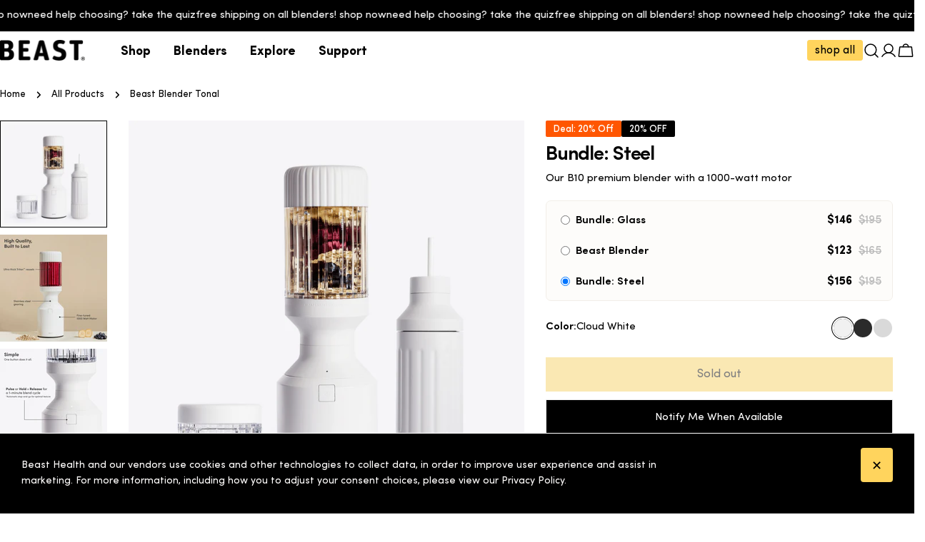

--- FILE ---
content_type: text/html; charset=utf-8
request_url: https://thebeast.com/products/beast-blender-tonal?variant=42493587357887
body_size: 65948
content:
<!doctype html>
<html
  class="no-js"
  lang="en"
  
>
  <head>
    <meta charset="utf-8">
    <meta http-equiv="X-UA-Compatible" content="IE=edge">
    <meta name="viewport" content="width=device-width,initial-scale=1">
    <meta name="theme-color" content="">
    <link rel="canonical" href="https://thebeast.com/products/beast-blender-tonal">
    <link rel="preconnect" href="https://cdn.shopify.com" crossorigin><link rel="icon" type="image/png" href="//thebeast.com/cdn/shop/files/beast-favicon_256x256_a2436bbc-c50d-4e47-8e0e-57615683dd10.png?crop=center&height=32&v=1613586921&width=32">

    <title>Beast Blender Tonal &ndash; Beast Health</title>

    
      <meta name="description" content="The Beast Blender is already in a league of it’s own, but with a brand new accessory upgrade, Beast® is taking the “blend and go” concept to the next level. The latest offering from Beast Health® features a specialized straw cap system and sleek double-walled stainless steel hydration bottle. The combo of the Beast Ble">
    


<meta property="og:site_name" content="Beast Health">
<meta property="og:url" content="https://thebeast.com/products/beast-blender-tonal">
<meta property="og:title" content="Beast Blender Tonal">
<meta property="og:type" content="product">
<meta property="og:description" content="The Beast Blender is already in a league of it’s own, but with a brand new accessory upgrade, Beast® is taking the “blend and go” concept to the next level. The latest offering from Beast Health® features a specialized straw cap system and sleek double-walled stainless steel hydration bottle. The combo of the Beast Ble"><meta property="og:image" content="http://thebeast.com/cdn/shop/products/B10S-BK-US_7c9dfea3-dc97-4c54-8155-88ce5af0945a-146698.png?v=1710200868">
  <meta property="og:image:secure_url" content="https://thebeast.com/cdn/shop/products/B10S-BK-US_7c9dfea3-dc97-4c54-8155-88ce5af0945a-146698.png?v=1710200868">
  <meta property="og:image:width" content="1000">
  <meta property="og:image:height" content="1000"><meta property="og:price:amount" content="156.00">
  <meta property="og:price:currency" content="USD"><meta name="twitter:site" content="@beasthealth"><meta name="twitter:card" content="summary_large_image">
<meta name="twitter:title" content="Beast Blender Tonal">
<meta name="twitter:description" content="The Beast Blender is already in a league of it’s own, but with a brand new accessory upgrade, Beast® is taking the “blend and go” concept to the next level. The latest offering from Beast Health® features a specialized straw cap system and sleek double-walled stainless steel hydration bottle. The combo of the Beast Ble">

<style data-shopify>
  @font-face {
  font-family: "DM Sans";
  font-weight: 400;
  font-style: normal;
  font-display: swap;
  src: url("//thebeast.com/cdn/fonts/dm_sans/dmsans_n4.ec80bd4dd7e1a334c969c265873491ae56018d72.woff2") format("woff2"),
       url("//thebeast.com/cdn/fonts/dm_sans/dmsans_n4.87bdd914d8a61247b911147ae68e754d695c58a6.woff") format("woff");
}

  @font-face {
  font-family: "DM Sans";
  font-weight: 400;
  font-style: italic;
  font-display: swap;
  src: url("//thebeast.com/cdn/fonts/dm_sans/dmsans_i4.b8fe05e69ee95d5a53155c346957d8cbf5081c1a.woff2") format("woff2"),
       url("//thebeast.com/cdn/fonts/dm_sans/dmsans_i4.403fe28ee2ea63e142575c0aa47684d65f8c23a0.woff") format("woff");
}

  @font-face {
  font-family: "DM Sans";
  font-weight: 700;
  font-style: normal;
  font-display: swap;
  src: url("//thebeast.com/cdn/fonts/dm_sans/dmsans_n7.97e21d81502002291ea1de8aefb79170c6946ce5.woff2") format("woff2"),
       url("//thebeast.com/cdn/fonts/dm_sans/dmsans_n7.af5c214f5116410ca1d53a2090665620e78e2e1b.woff") format("woff");
}

  @font-face {
  font-family: "DM Sans";
  font-weight: 700;
  font-style: italic;
  font-display: swap;
  src: url("//thebeast.com/cdn/fonts/dm_sans/dmsans_i7.52b57f7d7342eb7255084623d98ab83fd96e7f9b.woff2") format("woff2"),
       url("//thebeast.com/cdn/fonts/dm_sans/dmsans_i7.d5e14ef18a1d4a8ce78a4187580b4eb1759c2eda.woff") format("woff");
}

  @font-face {
  font-family: "DM Sans";
  font-weight: 700;
  font-style: normal;
  font-display: swap;
  src: url("//thebeast.com/cdn/fonts/dm_sans/dmsans_n7.97e21d81502002291ea1de8aefb79170c6946ce5.woff2") format("woff2"),
       url("//thebeast.com/cdn/fonts/dm_sans/dmsans_n7.af5c214f5116410ca1d53a2090665620e78e2e1b.woff") format("woff");
}

  @font-face {
  font-family: "DM Sans";
  font-weight: 700;
  font-style: italic;
  font-display: swap;
  src: url("//thebeast.com/cdn/fonts/dm_sans/dmsans_i7.52b57f7d7342eb7255084623d98ab83fd96e7f9b.woff2") format("woff2"),
       url("//thebeast.com/cdn/fonts/dm_sans/dmsans_i7.d5e14ef18a1d4a8ce78a4187580b4eb1759c2eda.woff") format("woff");
}

  @font-face {
  font-family: "DM Sans";
  font-weight: 500;
  font-style: normal;
  font-display: swap;
  src: url("//thebeast.com/cdn/fonts/dm_sans/dmsans_n5.8a0f1984c77eb7186ceb87c4da2173ff65eb012e.woff2") format("woff2"),
       url("//thebeast.com/cdn/fonts/dm_sans/dmsans_n5.9ad2e755a89e15b3d6c53259daad5fc9609888e6.woff") format("woff");
}

  @font-face {
  font-family: "DM Sans";
  font-weight: 400;
  font-style: normal;
  font-display: swap;
  src: url("//thebeast.com/cdn/fonts/dm_sans/dmsans_n4.ec80bd4dd7e1a334c969c265873491ae56018d72.woff2") format("woff2"),
       url("//thebeast.com/cdn/fonts/dm_sans/dmsans_n4.87bdd914d8a61247b911147ae68e754d695c58a6.woff") format("woff");
}

  @font-face {
  font-family: "DM Sans";
  font-weight: 400;
  font-style: italic;
  font-display: swap;
  src: url("//thebeast.com/cdn/fonts/dm_sans/dmsans_i4.b8fe05e69ee95d5a53155c346957d8cbf5081c1a.woff2") format("woff2"),
       url("//thebeast.com/cdn/fonts/dm_sans/dmsans_i4.403fe28ee2ea63e142575c0aa47684d65f8c23a0.woff") format("woff");
}

  @font-face {
  font-family: "DM Sans";
  font-weight: 500;
  font-style: normal;
  font-display: swap;
  src: url("//thebeast.com/cdn/fonts/dm_sans/dmsans_n5.8a0f1984c77eb7186ceb87c4da2173ff65eb012e.woff2") format("woff2"),
       url("//thebeast.com/cdn/fonts/dm_sans/dmsans_n5.9ad2e755a89e15b3d6c53259daad5fc9609888e6.woff") format("woff");
}
@font-face {
  font-family: "DM Sans";
  font-weight: 500;
  font-style: normal;
  font-display: swap;
  src: url("//thebeast.com/cdn/fonts/dm_sans/dmsans_n5.8a0f1984c77eb7186ceb87c4da2173ff65eb012e.woff2") format("woff2"),
       url("//thebeast.com/cdn/fonts/dm_sans/dmsans_n5.9ad2e755a89e15b3d6c53259daad5fc9609888e6.woff") format("woff");
}


  
    :root,
.color-scheme-1 {
      --color-background: 255,255,255;
      --color-secondary-background: 246,242,238;
      --color-primary: 0,0,0;
      --color-text-heading: 0,0,0;
      --color-foreground: 0,0,0;
      --color-border: 237,237,237;
      --color-button: 255,212,93;
      --color-button-text: 0,0,0;
      --color-secondary-button: 36,62,85;
      --color-secondary-button-border: 36,62,85;
      --color-secondary-button-text: 255,255,255;
      --color-button-hover-background: 0,0,0;
      --color-button-hover-text: 255,255,255;
      --color-button-before: #333333;
      --color-field: 245,245,245;
      --color-field-text: 0,0,0;
      --color-link: 0,0,0;
      --color-link-hover: 0,0,0;
      --color-product-price-sale: 0,0,0;
      --color-foreground-lighten-60: #666666;
      --color-foreground-lighten-19: #cfcfcf;
    }
    @media (min-width: 768px) {
      body .desktop-color-scheme-1 {
        --color-background: 255,255,255;
      --color-secondary-background: 246,242,238;
      --color-primary: 0,0,0;
      --color-text-heading: 0,0,0;
      --color-foreground: 0,0,0;
      --color-border: 237,237,237;
      --color-button: 255,212,93;
      --color-button-text: 0,0,0;
      --color-secondary-button: 36,62,85;
      --color-secondary-button-border: 36,62,85;
      --color-secondary-button-text: 255,255,255;
      --color-button-hover-background: 0,0,0;
      --color-button-hover-text: 255,255,255;
      --color-button-before: #333333;
      --color-field: 245,245,245;
      --color-field-text: 0,0,0;
      --color-link: 0,0,0;
      --color-link-hover: 0,0,0;
      --color-product-price-sale: 0,0,0;
      --color-foreground-lighten-60: #666666;
      --color-foreground-lighten-19: #cfcfcf;
        color: rgb(var(--color-foreground));
        background-color: rgb(var(--color-background));
      }
    }
    @media (max-width: 767px) {
      body .mobile-color-scheme-1 {
        --color-background: 255,255,255;
      --color-secondary-background: 246,242,238;
      --color-primary: 0,0,0;
      --color-text-heading: 0,0,0;
      --color-foreground: 0,0,0;
      --color-border: 237,237,237;
      --color-button: 255,212,93;
      --color-button-text: 0,0,0;
      --color-secondary-button: 36,62,85;
      --color-secondary-button-border: 36,62,85;
      --color-secondary-button-text: 255,255,255;
      --color-button-hover-background: 0,0,0;
      --color-button-hover-text: 255,255,255;
      --color-button-before: #333333;
      --color-field: 245,245,245;
      --color-field-text: 0,0,0;
      --color-link: 0,0,0;
      --color-link-hover: 0,0,0;
      --color-product-price-sale: 0,0,0;
      --color-foreground-lighten-60: #666666;
      --color-foreground-lighten-19: #cfcfcf;
        color: rgb(var(--color-foreground));
        background-color: rgb(var(--color-background));
      }
    }
  
    
.color-scheme-2 {
      --color-background: 248,243,236;
      --color-secondary-background: 248,243,236;
      --color-primary: 214,58,47;
      --color-text-heading: 0,0,0;
      --color-foreground: 0,0,0;
      --color-border: 198,191,177;
      --color-button: 255,212,93;
      --color-button-text: 0,0,0;
      --color-secondary-button: 36,62,85;
      --color-secondary-button-border: 36,62,85;
      --color-secondary-button-text: 255,255,255;
      --color-button-hover-background: 0,0,0;
      --color-button-hover-text: 255,255,255;
      --color-button-before: #333333;
      --color-field: 255,255,255;
      --color-field-text: 0,0,0;
      --color-link: 0,0,0;
      --color-link-hover: 0,0,0;
      --color-product-price-sale: 214,58,47;
      --color-foreground-lighten-60: #63615e;
      --color-foreground-lighten-19: #c9c5bf;
    }
    @media (min-width: 768px) {
      body .desktop-color-scheme-2 {
        --color-background: 248,243,236;
      --color-secondary-background: 248,243,236;
      --color-primary: 214,58,47;
      --color-text-heading: 0,0,0;
      --color-foreground: 0,0,0;
      --color-border: 198,191,177;
      --color-button: 255,212,93;
      --color-button-text: 0,0,0;
      --color-secondary-button: 36,62,85;
      --color-secondary-button-border: 36,62,85;
      --color-secondary-button-text: 255,255,255;
      --color-button-hover-background: 0,0,0;
      --color-button-hover-text: 255,255,255;
      --color-button-before: #333333;
      --color-field: 255,255,255;
      --color-field-text: 0,0,0;
      --color-link: 0,0,0;
      --color-link-hover: 0,0,0;
      --color-product-price-sale: 214,58,47;
      --color-foreground-lighten-60: #63615e;
      --color-foreground-lighten-19: #c9c5bf;
        color: rgb(var(--color-foreground));
        background-color: rgb(var(--color-background));
      }
    }
    @media (max-width: 767px) {
      body .mobile-color-scheme-2 {
        --color-background: 248,243,236;
      --color-secondary-background: 248,243,236;
      --color-primary: 214,58,47;
      --color-text-heading: 0,0,0;
      --color-foreground: 0,0,0;
      --color-border: 198,191,177;
      --color-button: 255,212,93;
      --color-button-text: 0,0,0;
      --color-secondary-button: 36,62,85;
      --color-secondary-button-border: 36,62,85;
      --color-secondary-button-text: 255,255,255;
      --color-button-hover-background: 0,0,0;
      --color-button-hover-text: 255,255,255;
      --color-button-before: #333333;
      --color-field: 255,255,255;
      --color-field-text: 0,0,0;
      --color-link: 0,0,0;
      --color-link-hover: 0,0,0;
      --color-product-price-sale: 214,58,47;
      --color-foreground-lighten-60: #63615e;
      --color-foreground-lighten-19: #c9c5bf;
        color: rgb(var(--color-foreground));
        background-color: rgb(var(--color-background));
      }
    }
  
    
.color-scheme-3 {
      --color-background: 253,241,224;
      --color-secondary-background: 253,241,224;
      --color-primary: 214,58,47;
      --color-text-heading: 0,0,0;
      --color-foreground: 0,0,0;
      --color-border: 230,230,230;
      --color-button: 0,0,0;
      --color-button-text: 255,255,255;
      --color-secondary-button: 246,242,238;
      --color-secondary-button-border: 209,206,202;
      --color-secondary-button-text: 0,0,0;
      --color-button-hover-background: 0,0,0;
      --color-button-hover-text: 255,255,255;
      --color-button-before: #333333;
      --color-field: 255,255,255;
      --color-field-text: 0,0,0;
      --color-link: 0,0,0;
      --color-link-hover: 0,0,0;
      --color-product-price-sale: 214,58,47;
      --color-foreground-lighten-60: #65605a;
      --color-foreground-lighten-19: #cdc3b5;
    }
    @media (min-width: 768px) {
      body .desktop-color-scheme-3 {
        --color-background: 253,241,224;
      --color-secondary-background: 253,241,224;
      --color-primary: 214,58,47;
      --color-text-heading: 0,0,0;
      --color-foreground: 0,0,0;
      --color-border: 230,230,230;
      --color-button: 0,0,0;
      --color-button-text: 255,255,255;
      --color-secondary-button: 246,242,238;
      --color-secondary-button-border: 209,206,202;
      --color-secondary-button-text: 0,0,0;
      --color-button-hover-background: 0,0,0;
      --color-button-hover-text: 255,255,255;
      --color-button-before: #333333;
      --color-field: 255,255,255;
      --color-field-text: 0,0,0;
      --color-link: 0,0,0;
      --color-link-hover: 0,0,0;
      --color-product-price-sale: 214,58,47;
      --color-foreground-lighten-60: #65605a;
      --color-foreground-lighten-19: #cdc3b5;
        color: rgb(var(--color-foreground));
        background-color: rgb(var(--color-background));
      }
    }
    @media (max-width: 767px) {
      body .mobile-color-scheme-3 {
        --color-background: 253,241,224;
      --color-secondary-background: 253,241,224;
      --color-primary: 214,58,47;
      --color-text-heading: 0,0,0;
      --color-foreground: 0,0,0;
      --color-border: 230,230,230;
      --color-button: 0,0,0;
      --color-button-text: 255,255,255;
      --color-secondary-button: 246,242,238;
      --color-secondary-button-border: 209,206,202;
      --color-secondary-button-text: 0,0,0;
      --color-button-hover-background: 0,0,0;
      --color-button-hover-text: 255,255,255;
      --color-button-before: #333333;
      --color-field: 255,255,255;
      --color-field-text: 0,0,0;
      --color-link: 0,0,0;
      --color-link-hover: 0,0,0;
      --color-product-price-sale: 214,58,47;
      --color-foreground-lighten-60: #65605a;
      --color-foreground-lighten-19: #cdc3b5;
        color: rgb(var(--color-foreground));
        background-color: rgb(var(--color-background));
      }
    }
  
    
.color-scheme-4 {
      --color-background: 242,235,222;
      --color-secondary-background: 230,230,230;
      --color-primary: 214,58,47;
      --color-text-heading: 0,0,0;
      --color-foreground: 0,0,0;
      --color-border: 247,247,247;
      --color-button: 255,255,255;
      --color-button-text: 0,0,0;
      --color-secondary-button: 0,0,0;
      --color-secondary-button-border: 0,0,0;
      --color-secondary-button-text: 255,255,255;
      --color-button-hover-background: 0,0,0;
      --color-button-hover-text: 255,255,255;
      --color-button-before: #333333;
      --color-field: 255,255,255;
      --color-field-text: 0,0,0;
      --color-link: 0,0,0;
      --color-link-hover: 0,0,0;
      --color-product-price-sale: 214,58,47;
      --color-foreground-lighten-60: #615e59;
      --color-foreground-lighten-19: #c4beb4;
    }
    @media (min-width: 768px) {
      body .desktop-color-scheme-4 {
        --color-background: 242,235,222;
      --color-secondary-background: 230,230,230;
      --color-primary: 214,58,47;
      --color-text-heading: 0,0,0;
      --color-foreground: 0,0,0;
      --color-border: 247,247,247;
      --color-button: 255,255,255;
      --color-button-text: 0,0,0;
      --color-secondary-button: 0,0,0;
      --color-secondary-button-border: 0,0,0;
      --color-secondary-button-text: 255,255,255;
      --color-button-hover-background: 0,0,0;
      --color-button-hover-text: 255,255,255;
      --color-button-before: #333333;
      --color-field: 255,255,255;
      --color-field-text: 0,0,0;
      --color-link: 0,0,0;
      --color-link-hover: 0,0,0;
      --color-product-price-sale: 214,58,47;
      --color-foreground-lighten-60: #615e59;
      --color-foreground-lighten-19: #c4beb4;
        color: rgb(var(--color-foreground));
        background-color: rgb(var(--color-background));
      }
    }
    @media (max-width: 767px) {
      body .mobile-color-scheme-4 {
        --color-background: 242,235,222;
      --color-secondary-background: 230,230,230;
      --color-primary: 214,58,47;
      --color-text-heading: 0,0,0;
      --color-foreground: 0,0,0;
      --color-border: 247,247,247;
      --color-button: 255,255,255;
      --color-button-text: 0,0,0;
      --color-secondary-button: 0,0,0;
      --color-secondary-button-border: 0,0,0;
      --color-secondary-button-text: 255,255,255;
      --color-button-hover-background: 0,0,0;
      --color-button-hover-text: 255,255,255;
      --color-button-before: #333333;
      --color-field: 255,255,255;
      --color-field-text: 0,0,0;
      --color-link: 0,0,0;
      --color-link-hover: 0,0,0;
      --color-product-price-sale: 214,58,47;
      --color-foreground-lighten-60: #615e59;
      --color-foreground-lighten-19: #c4beb4;
        color: rgb(var(--color-foreground));
        background-color: rgb(var(--color-background));
      }
    }
  
    
.color-scheme-inverse {
      --color-background: 0,0,0;
      --color-secondary-background: 0,0,0;
      --color-primary: 214,58,47;
      --color-text-heading: 255,255,255;
      --color-foreground: 255,255,255;
      --color-border: 255,255,255;
      --color-button: 255,255,255;
      --color-button-text: 0,0,0;
      --color-secondary-button: 0,0,0;
      --color-secondary-button-border: 255,255,255;
      --color-secondary-button-text: 255,255,255;
      --color-button-hover-background: 255,255,255;
      --color-button-hover-text: 0,0,0;
      --color-button-before: #ffffff;
      --color-field: 255,255,255;
      --color-field-text: 0,0,0;
      --color-link: 255,255,255;
      --color-link-hover: 255,255,255;
      --color-product-price-sale: 214,58,47;
      --color-foreground-lighten-60: #999999;
      --color-foreground-lighten-19: #303030;
    }
    @media (min-width: 768px) {
      body .desktop-color-scheme-inverse {
        --color-background: 0,0,0;
      --color-secondary-background: 0,0,0;
      --color-primary: 214,58,47;
      --color-text-heading: 255,255,255;
      --color-foreground: 255,255,255;
      --color-border: 255,255,255;
      --color-button: 255,255,255;
      --color-button-text: 0,0,0;
      --color-secondary-button: 0,0,0;
      --color-secondary-button-border: 255,255,255;
      --color-secondary-button-text: 255,255,255;
      --color-button-hover-background: 255,255,255;
      --color-button-hover-text: 0,0,0;
      --color-button-before: #ffffff;
      --color-field: 255,255,255;
      --color-field-text: 0,0,0;
      --color-link: 255,255,255;
      --color-link-hover: 255,255,255;
      --color-product-price-sale: 214,58,47;
      --color-foreground-lighten-60: #999999;
      --color-foreground-lighten-19: #303030;
        color: rgb(var(--color-foreground));
        background-color: rgb(var(--color-background));
      }
    }
    @media (max-width: 767px) {
      body .mobile-color-scheme-inverse {
        --color-background: 0,0,0;
      --color-secondary-background: 0,0,0;
      --color-primary: 214,58,47;
      --color-text-heading: 255,255,255;
      --color-foreground: 255,255,255;
      --color-border: 255,255,255;
      --color-button: 255,255,255;
      --color-button-text: 0,0,0;
      --color-secondary-button: 0,0,0;
      --color-secondary-button-border: 255,255,255;
      --color-secondary-button-text: 255,255,255;
      --color-button-hover-background: 255,255,255;
      --color-button-hover-text: 0,0,0;
      --color-button-before: #ffffff;
      --color-field: 255,255,255;
      --color-field-text: 0,0,0;
      --color-link: 255,255,255;
      --color-link-hover: 255,255,255;
      --color-product-price-sale: 214,58,47;
      --color-foreground-lighten-60: #999999;
      --color-foreground-lighten-19: #303030;
        color: rgb(var(--color-foreground));
        background-color: rgb(var(--color-background));
      }
    }
  
    
.color-scheme-6 {
      --color-background: 7,28,29;
      --color-secondary-background: 4,22,22;
      --color-primary: 203,174,102;
      --color-text-heading: 255,255,255;
      --color-foreground: 255,255,255;
      --color-border: 255,255,255;
      --color-button: 255,212,93;
      --color-button-text: 255,255,255;
      --color-secondary-button: 36,62,85;
      --color-secondary-button-border: 36,62,85;
      --color-secondary-button-text: 255,255,255;
      --color-button-hover-background: 0,0,0;
      --color-button-hover-text: 255,255,255;
      --color-button-before: #333333;
      --color-field: 255,255,255;
      --color-field-text: 0,0,0;
      --color-link: 255,255,255;
      --color-link-hover: 255,255,255;
      --color-product-price-sale: 214,58,47;
      --color-foreground-lighten-60: #9ca4a5;
      --color-foreground-lighten-19: #364748;
    }
    @media (min-width: 768px) {
      body .desktop-color-scheme-6 {
        --color-background: 7,28,29;
      --color-secondary-background: 4,22,22;
      --color-primary: 203,174,102;
      --color-text-heading: 255,255,255;
      --color-foreground: 255,255,255;
      --color-border: 255,255,255;
      --color-button: 255,212,93;
      --color-button-text: 255,255,255;
      --color-secondary-button: 36,62,85;
      --color-secondary-button-border: 36,62,85;
      --color-secondary-button-text: 255,255,255;
      --color-button-hover-background: 0,0,0;
      --color-button-hover-text: 255,255,255;
      --color-button-before: #333333;
      --color-field: 255,255,255;
      --color-field-text: 0,0,0;
      --color-link: 255,255,255;
      --color-link-hover: 255,255,255;
      --color-product-price-sale: 214,58,47;
      --color-foreground-lighten-60: #9ca4a5;
      --color-foreground-lighten-19: #364748;
        color: rgb(var(--color-foreground));
        background-color: rgb(var(--color-background));
      }
    }
    @media (max-width: 767px) {
      body .mobile-color-scheme-6 {
        --color-background: 7,28,29;
      --color-secondary-background: 4,22,22;
      --color-primary: 203,174,102;
      --color-text-heading: 255,255,255;
      --color-foreground: 255,255,255;
      --color-border: 255,255,255;
      --color-button: 255,212,93;
      --color-button-text: 255,255,255;
      --color-secondary-button: 36,62,85;
      --color-secondary-button-border: 36,62,85;
      --color-secondary-button-text: 255,255,255;
      --color-button-hover-background: 0,0,0;
      --color-button-hover-text: 255,255,255;
      --color-button-before: #333333;
      --color-field: 255,255,255;
      --color-field-text: 0,0,0;
      --color-link: 255,255,255;
      --color-link-hover: 255,255,255;
      --color-product-price-sale: 214,58,47;
      --color-foreground-lighten-60: #9ca4a5;
      --color-foreground-lighten-19: #364748;
        color: rgb(var(--color-foreground));
        background-color: rgb(var(--color-background));
      }
    }
  
    
.color-scheme-7 {
      --color-background: 237,239,244;
      --color-secondary-background: 255,255,255;
      --color-primary: 255,212,93;
      --color-text-heading: 0,0,0;
      --color-foreground: 0,0,0;
      --color-border: 255,255,255;
      --color-button: 255,212,93;
      --color-button-text: 0,0,0;
      --color-secondary-button: 36,62,85;
      --color-secondary-button-border: 36,62,85;
      --color-secondary-button-text: 255,255,255;
      --color-button-hover-background: 0,0,0;
      --color-button-hover-text: 255,255,255;
      --color-button-before: #333333;
      --color-field: 255,255,255;
      --color-field-text: 0,0,0;
      --color-link: 0,0,0;
      --color-link-hover: 0,0,0;
      --color-product-price-sale: 255,212,93;
      --color-foreground-lighten-60: #5f6062;
      --color-foreground-lighten-19: #c0c2c6;
    }
    @media (min-width: 768px) {
      body .desktop-color-scheme-7 {
        --color-background: 237,239,244;
      --color-secondary-background: 255,255,255;
      --color-primary: 255,212,93;
      --color-text-heading: 0,0,0;
      --color-foreground: 0,0,0;
      --color-border: 255,255,255;
      --color-button: 255,212,93;
      --color-button-text: 0,0,0;
      --color-secondary-button: 36,62,85;
      --color-secondary-button-border: 36,62,85;
      --color-secondary-button-text: 255,255,255;
      --color-button-hover-background: 0,0,0;
      --color-button-hover-text: 255,255,255;
      --color-button-before: #333333;
      --color-field: 255,255,255;
      --color-field-text: 0,0,0;
      --color-link: 0,0,0;
      --color-link-hover: 0,0,0;
      --color-product-price-sale: 255,212,93;
      --color-foreground-lighten-60: #5f6062;
      --color-foreground-lighten-19: #c0c2c6;
        color: rgb(var(--color-foreground));
        background-color: rgb(var(--color-background));
      }
    }
    @media (max-width: 767px) {
      body .mobile-color-scheme-7 {
        --color-background: 237,239,244;
      --color-secondary-background: 255,255,255;
      --color-primary: 255,212,93;
      --color-text-heading: 0,0,0;
      --color-foreground: 0,0,0;
      --color-border: 255,255,255;
      --color-button: 255,212,93;
      --color-button-text: 0,0,0;
      --color-secondary-button: 36,62,85;
      --color-secondary-button-border: 36,62,85;
      --color-secondary-button-text: 255,255,255;
      --color-button-hover-background: 0,0,0;
      --color-button-hover-text: 255,255,255;
      --color-button-before: #333333;
      --color-field: 255,255,255;
      --color-field-text: 0,0,0;
      --color-link: 0,0,0;
      --color-link-hover: 0,0,0;
      --color-product-price-sale: 255,212,93;
      --color-foreground-lighten-60: #5f6062;
      --color-foreground-lighten-19: #c0c2c6;
        color: rgb(var(--color-foreground));
        background-color: rgb(var(--color-background));
      }
    }
  
    
.color-scheme-8 {
      --color-background: 255,255,255;
      --color-secondary-background: 255,255,255;
      --color-primary: 214,58,47;
      --color-text-heading: 0,0,0;
      --color-foreground: 0,0,0;
      --color-border: 230,230,230;
      --color-button: 0,0,0;
      --color-button-text: 255,255,255;
      --color-secondary-button: 255,255,255;
      --color-secondary-button-border: 255,255,255;
      --color-secondary-button-text: 255,255,255;
      --color-button-hover-background: 255,255,255;
      --color-button-hover-text: 0,0,0;
      --color-button-before: #ffffff;
      --color-field: 245,245,245;
      --color-field-text: 0,0,0;
      --color-link: 0,0,0;
      --color-link-hover: 0,0,0;
      --color-product-price-sale: 214,58,47;
      --color-foreground-lighten-60: #666666;
      --color-foreground-lighten-19: #cfcfcf;
    }
    @media (min-width: 768px) {
      body .desktop-color-scheme-8 {
        --color-background: 255,255,255;
      --color-secondary-background: 255,255,255;
      --color-primary: 214,58,47;
      --color-text-heading: 0,0,0;
      --color-foreground: 0,0,0;
      --color-border: 230,230,230;
      --color-button: 0,0,0;
      --color-button-text: 255,255,255;
      --color-secondary-button: 255,255,255;
      --color-secondary-button-border: 255,255,255;
      --color-secondary-button-text: 255,255,255;
      --color-button-hover-background: 255,255,255;
      --color-button-hover-text: 0,0,0;
      --color-button-before: #ffffff;
      --color-field: 245,245,245;
      --color-field-text: 0,0,0;
      --color-link: 0,0,0;
      --color-link-hover: 0,0,0;
      --color-product-price-sale: 214,58,47;
      --color-foreground-lighten-60: #666666;
      --color-foreground-lighten-19: #cfcfcf;
        color: rgb(var(--color-foreground));
        background-color: rgb(var(--color-background));
      }
    }
    @media (max-width: 767px) {
      body .mobile-color-scheme-8 {
        --color-background: 255,255,255;
      --color-secondary-background: 255,255,255;
      --color-primary: 214,58,47;
      --color-text-heading: 0,0,0;
      --color-foreground: 0,0,0;
      --color-border: 230,230,230;
      --color-button: 0,0,0;
      --color-button-text: 255,255,255;
      --color-secondary-button: 255,255,255;
      --color-secondary-button-border: 255,255,255;
      --color-secondary-button-text: 255,255,255;
      --color-button-hover-background: 255,255,255;
      --color-button-hover-text: 0,0,0;
      --color-button-before: #ffffff;
      --color-field: 245,245,245;
      --color-field-text: 0,0,0;
      --color-link: 0,0,0;
      --color-link-hover: 0,0,0;
      --color-product-price-sale: 214,58,47;
      --color-foreground-lighten-60: #666666;
      --color-foreground-lighten-19: #cfcfcf;
        color: rgb(var(--color-foreground));
        background-color: rgb(var(--color-background));
      }
    }
  
    
.color-scheme-9 {
      --color-background: 255,255,255;
      --color-secondary-background: 245,245,245;
      --color-primary: 214,58,47;
      --color-text-heading: 0,0,0;
      --color-foreground: 0,0,0;
      --color-border: 237,237,237;
      --color-button: 0,0,0;
      --color-button-text: 255,255,255;
      --color-secondary-button: 255,255,255;
      --color-secondary-button-border: 204,204,204;
      --color-secondary-button-text: 0,0,0;
      --color-button-hover-background: 0,0,0;
      --color-button-hover-text: 255,255,255;
      --color-button-before: #333333;
      --color-field: 245,245,245;
      --color-field-text: 0,0,0;
      --color-link: 0,0,0;
      --color-link-hover: 0,0,0;
      --color-product-price-sale: 214,58,47;
      --color-foreground-lighten-60: #666666;
      --color-foreground-lighten-19: #cfcfcf;
    }
    @media (min-width: 768px) {
      body .desktop-color-scheme-9 {
        --color-background: 255,255,255;
      --color-secondary-background: 245,245,245;
      --color-primary: 214,58,47;
      --color-text-heading: 0,0,0;
      --color-foreground: 0,0,0;
      --color-border: 237,237,237;
      --color-button: 0,0,0;
      --color-button-text: 255,255,255;
      --color-secondary-button: 255,255,255;
      --color-secondary-button-border: 204,204,204;
      --color-secondary-button-text: 0,0,0;
      --color-button-hover-background: 0,0,0;
      --color-button-hover-text: 255,255,255;
      --color-button-before: #333333;
      --color-field: 245,245,245;
      --color-field-text: 0,0,0;
      --color-link: 0,0,0;
      --color-link-hover: 0,0,0;
      --color-product-price-sale: 214,58,47;
      --color-foreground-lighten-60: #666666;
      --color-foreground-lighten-19: #cfcfcf;
        color: rgb(var(--color-foreground));
        background-color: rgb(var(--color-background));
      }
    }
    @media (max-width: 767px) {
      body .mobile-color-scheme-9 {
        --color-background: 255,255,255;
      --color-secondary-background: 245,245,245;
      --color-primary: 214,58,47;
      --color-text-heading: 0,0,0;
      --color-foreground: 0,0,0;
      --color-border: 237,237,237;
      --color-button: 0,0,0;
      --color-button-text: 255,255,255;
      --color-secondary-button: 255,255,255;
      --color-secondary-button-border: 204,204,204;
      --color-secondary-button-text: 0,0,0;
      --color-button-hover-background: 0,0,0;
      --color-button-hover-text: 255,255,255;
      --color-button-before: #333333;
      --color-field: 245,245,245;
      --color-field-text: 0,0,0;
      --color-link: 0,0,0;
      --color-link-hover: 0,0,0;
      --color-product-price-sale: 214,58,47;
      --color-foreground-lighten-60: #666666;
      --color-foreground-lighten-19: #cfcfcf;
        color: rgb(var(--color-foreground));
        background-color: rgb(var(--color-background));
      }
    }
  
    
.color-scheme-10 {
      --color-background: 0,0,0;
      --color-secondary-background: 0,0,0;
      --color-primary: 255,255,255;
      --color-text-heading: 255,255,255;
      --color-foreground: 255,255,255;
      --color-border: 230,230,230;
      --color-button: 255,255,255;
      --color-button-text: 0,0,0;
      --color-secondary-button: 0,0,0;
      --color-secondary-button-border: 255,255,255;
      --color-secondary-button-text: 255,255,255;
      --color-button-hover-background: 0,0,0;
      --color-button-hover-text: 255,255,255;
      --color-button-before: #333333;
      --color-field: 245,245,245;
      --color-field-text: 0,0,0;
      --color-link: 255,255,255;
      --color-link-hover: 255,255,255;
      --color-product-price-sale: 214,58,47;
      --color-foreground-lighten-60: #999999;
      --color-foreground-lighten-19: #303030;
    }
    @media (min-width: 768px) {
      body .desktop-color-scheme-10 {
        --color-background: 0,0,0;
      --color-secondary-background: 0,0,0;
      --color-primary: 255,255,255;
      --color-text-heading: 255,255,255;
      --color-foreground: 255,255,255;
      --color-border: 230,230,230;
      --color-button: 255,255,255;
      --color-button-text: 0,0,0;
      --color-secondary-button: 0,0,0;
      --color-secondary-button-border: 255,255,255;
      --color-secondary-button-text: 255,255,255;
      --color-button-hover-background: 0,0,0;
      --color-button-hover-text: 255,255,255;
      --color-button-before: #333333;
      --color-field: 245,245,245;
      --color-field-text: 0,0,0;
      --color-link: 255,255,255;
      --color-link-hover: 255,255,255;
      --color-product-price-sale: 214,58,47;
      --color-foreground-lighten-60: #999999;
      --color-foreground-lighten-19: #303030;
        color: rgb(var(--color-foreground));
        background-color: rgb(var(--color-background));
      }
    }
    @media (max-width: 767px) {
      body .mobile-color-scheme-10 {
        --color-background: 0,0,0;
      --color-secondary-background: 0,0,0;
      --color-primary: 255,255,255;
      --color-text-heading: 255,255,255;
      --color-foreground: 255,255,255;
      --color-border: 230,230,230;
      --color-button: 255,255,255;
      --color-button-text: 0,0,0;
      --color-secondary-button: 0,0,0;
      --color-secondary-button-border: 255,255,255;
      --color-secondary-button-text: 255,255,255;
      --color-button-hover-background: 0,0,0;
      --color-button-hover-text: 255,255,255;
      --color-button-before: #333333;
      --color-field: 245,245,245;
      --color-field-text: 0,0,0;
      --color-link: 255,255,255;
      --color-link-hover: 255,255,255;
      --color-product-price-sale: 214,58,47;
      --color-foreground-lighten-60: #999999;
      --color-foreground-lighten-19: #303030;
        color: rgb(var(--color-foreground));
        background-color: rgb(var(--color-background));
      }
    }
  
    
.color-scheme-11 {
      --color-background: 252,251,248;
      --color-secondary-background: 0,0,0;
      --color-primary: 255,212,93;
      --color-text-heading: 0,0,0;
      --color-foreground: 0,0,0;
      --color-border: 0,0,0;
      --color-button: 255,212,93;
      --color-button-text: 0,0,0;
      --color-secondary-button: 36,62,85;
      --color-secondary-button-border: 255,255,255;
      --color-secondary-button-text: 255,255,255;
      --color-button-hover-background: 0,0,0;
      --color-button-hover-text: 255,255,255;
      --color-button-before: #333333;
      --color-field: 255,255,255;
      --color-field-text: 0,0,0;
      --color-link: 0,0,0;
      --color-link-hover: 0,0,0;
      --color-product-price-sale: 214,58,47;
      --color-foreground-lighten-60: #656463;
      --color-foreground-lighten-19: #cccbc9;
    }
    @media (min-width: 768px) {
      body .desktop-color-scheme-11 {
        --color-background: 252,251,248;
      --color-secondary-background: 0,0,0;
      --color-primary: 255,212,93;
      --color-text-heading: 0,0,0;
      --color-foreground: 0,0,0;
      --color-border: 0,0,0;
      --color-button: 255,212,93;
      --color-button-text: 0,0,0;
      --color-secondary-button: 36,62,85;
      --color-secondary-button-border: 255,255,255;
      --color-secondary-button-text: 255,255,255;
      --color-button-hover-background: 0,0,0;
      --color-button-hover-text: 255,255,255;
      --color-button-before: #333333;
      --color-field: 255,255,255;
      --color-field-text: 0,0,0;
      --color-link: 0,0,0;
      --color-link-hover: 0,0,0;
      --color-product-price-sale: 214,58,47;
      --color-foreground-lighten-60: #656463;
      --color-foreground-lighten-19: #cccbc9;
        color: rgb(var(--color-foreground));
        background-color: rgb(var(--color-background));
      }
    }
    @media (max-width: 767px) {
      body .mobile-color-scheme-11 {
        --color-background: 252,251,248;
      --color-secondary-background: 0,0,0;
      --color-primary: 255,212,93;
      --color-text-heading: 0,0,0;
      --color-foreground: 0,0,0;
      --color-border: 0,0,0;
      --color-button: 255,212,93;
      --color-button-text: 0,0,0;
      --color-secondary-button: 36,62,85;
      --color-secondary-button-border: 255,255,255;
      --color-secondary-button-text: 255,255,255;
      --color-button-hover-background: 0,0,0;
      --color-button-hover-text: 255,255,255;
      --color-button-before: #333333;
      --color-field: 255,255,255;
      --color-field-text: 0,0,0;
      --color-link: 0,0,0;
      --color-link-hover: 0,0,0;
      --color-product-price-sale: 214,58,47;
      --color-foreground-lighten-60: #656463;
      --color-foreground-lighten-19: #cccbc9;
        color: rgb(var(--color-foreground));
        background-color: rgb(var(--color-background));
      }
    }
  
    
.color-scheme-efac1804-36e5-405e-9909-90413fbb7dec {
      --color-background: 255,255,255;
      --color-secondary-background: 246,242,238;
      --color-primary: 214,58,47;
      --color-text-heading: 0,0,0;
      --color-foreground: 0,0,0;
      --color-border: 237,237,237;
      --color-button: 255,212,93;
      --color-button-text: 0,0,0;
      --color-secondary-button: 36,62,85;
      --color-secondary-button-border: 0,0,0;
      --color-secondary-button-text: 255,255,255;
      --color-button-hover-background: 0,0,0;
      --color-button-hover-text: 255,255,255;
      --color-button-before: #333333;
      --color-field: 245,245,245;
      --color-field-text: 0,0,0;
      --color-link: 0,0,0;
      --color-link-hover: 0,0,0;
      --color-product-price-sale: 214,58,47;
      --color-foreground-lighten-60: #666666;
      --color-foreground-lighten-19: #cfcfcf;
    }
    @media (min-width: 768px) {
      body .desktop-color-scheme-efac1804-36e5-405e-9909-90413fbb7dec {
        --color-background: 255,255,255;
      --color-secondary-background: 246,242,238;
      --color-primary: 214,58,47;
      --color-text-heading: 0,0,0;
      --color-foreground: 0,0,0;
      --color-border: 237,237,237;
      --color-button: 255,212,93;
      --color-button-text: 0,0,0;
      --color-secondary-button: 36,62,85;
      --color-secondary-button-border: 0,0,0;
      --color-secondary-button-text: 255,255,255;
      --color-button-hover-background: 0,0,0;
      --color-button-hover-text: 255,255,255;
      --color-button-before: #333333;
      --color-field: 245,245,245;
      --color-field-text: 0,0,0;
      --color-link: 0,0,0;
      --color-link-hover: 0,0,0;
      --color-product-price-sale: 214,58,47;
      --color-foreground-lighten-60: #666666;
      --color-foreground-lighten-19: #cfcfcf;
        color: rgb(var(--color-foreground));
        background-color: rgb(var(--color-background));
      }
    }
    @media (max-width: 767px) {
      body .mobile-color-scheme-efac1804-36e5-405e-9909-90413fbb7dec {
        --color-background: 255,255,255;
      --color-secondary-background: 246,242,238;
      --color-primary: 214,58,47;
      --color-text-heading: 0,0,0;
      --color-foreground: 0,0,0;
      --color-border: 237,237,237;
      --color-button: 255,212,93;
      --color-button-text: 0,0,0;
      --color-secondary-button: 36,62,85;
      --color-secondary-button-border: 0,0,0;
      --color-secondary-button-text: 255,255,255;
      --color-button-hover-background: 0,0,0;
      --color-button-hover-text: 255,255,255;
      --color-button-before: #333333;
      --color-field: 245,245,245;
      --color-field-text: 0,0,0;
      --color-link: 0,0,0;
      --color-link-hover: 0,0,0;
      --color-product-price-sale: 214,58,47;
      --color-foreground-lighten-60: #666666;
      --color-foreground-lighten-19: #cfcfcf;
        color: rgb(var(--color-foreground));
        background-color: rgb(var(--color-background));
      }
    }
  

  body, .color-scheme-1, .color-scheme-2, .color-scheme-3, .color-scheme-4, .color-scheme-inverse, .color-scheme-6, .color-scheme-7, .color-scheme-8, .color-scheme-9, .color-scheme-10, .color-scheme-11, .color-scheme-efac1804-36e5-405e-9909-90413fbb7dec {
    color: rgb(var(--color-foreground));
    background-color: rgb(var(--color-background));
  }

  :root {
  
    --animation-nav: .5s cubic-bezier(.6, 0, .4, 1);
    --animation-default: .5s cubic-bezier(.3, 1, .3, 1);
    --animation-fast: .3s cubic-bezier(.7, 0, .3, 1);
    --transform-origin-start: left;
    --transform-origin-end: right;
    --duration-default: 200ms;
    --duration-image: 1000ms;

  
    --font-body-family: 'Sofia Pro', sans-serif;
    --font-body-style: normal;
  
    --font-body-weight: 400;
    --font-body-weight-bolder: 700;
  
    --font-body-weight-bold: 600;
    --font-body-size: 1.5rem;
    --font-body-line-height: 1.6;

  
    --font-heading-family: 'Sofia Pro', sans-serif;
    --font-heading-style: normal;
  
    --font-heading-weight: 600;
    --font-heading-letter-spacing: -0.04em;
    --font-heading-transform: none;
    --font-heading-scale: 1.0;
    --font-heading-mobile-scale: 0.75;

    --font-hd1-transform:none;

  
    --font-subheading-family:'Sofia Pro', sans-serif;
    --font-subheading-weight: 500;
    --font-subheading-scale: 1.0;
    --font-subheading-transform: none;
    --font-subheading-letter-spacing: 0.0em;

  
    --font-navigation-family: 'Sofia Pro', sans-serif;
    --font-navigation-weight: 700;
    --navigation-transform: none;

  
    --font-button-family: 'Sofia Pro', sans-serif;
    --font-button-weight: 400;
    --buttons-letter-spacing: 0.0em;
    --buttons-transform: none;
    --buttons-height: 4.8rem;
    --buttons-border-width: 1px;
    --inputs-border-width: 1px;

  
    --font-pcard-title-family: 'Sofia Pro', sans-serif;
    --font-pcard-title-style: normal;
    --font-pcard-title-weight: 500;
    --font-pcard-title-scale: 1.1;
    --font-pcard-title-transform: none;

    --font-hd1-size: 4.8rem;
    --font-hd2-size: 3.84rem;
    --font-hd3-size: 2.88rem;
    --font-h1-size: calc(var(--font-heading-scale) * 4rem);
    --font-h2-size: calc(var(--font-heading-scale) * 3.2rem);
    --font-h3-size: calc(var(--font-heading-scale) * 2.8rem);
    --font-h4-size: calc(var(--font-heading-scale) * 2.2rem);
    --font-h5-size: calc(var(--font-heading-scale) * 1.8rem);
    --font-h6-size: calc(var(--font-heading-scale) * 1.6rem);
    --font-subheading-size: calc(var(--font-subheading-scale) * var(--font-body-size));
    --font-pcard-title-size: calc(var(--font-pcard-title-scale) * var(--font-body-size));

    --color-badge-sale: #ffd45d;
    --color-badge-sale-text: #000000;
    --color-badge-soldout: #809cb3;
    --color-badge-soldout-text: #FFFFFF;
    --color-badge-hot: #809cb3;
    --color-badge-hot-text: #FFFFFF;
    --color-badge-new: #ff5601;
    --color-badge-new-text: #FFFFFF;
    --color-cart-bubble: #ff5601;
    --color-keyboard-focus: 0 0 0;

    --buttons-radius: 0.0rem;
    --inputs-radius: 0.0rem;
    --textareas-radius: 0.0rem;
    --blocks-radius: 0.0rem;
    --blocks-radius-mobile: 0.0rem;
    --small-blocks-radius: 0.0rem;
    --medium-blocks-radius: 0.0rem;
    --pcard-radius: 0.0rem;
    --pcard-inner-radius: 0.0rem;
    --badges-radius: 0.0rem;

    --page-width: 1360px;
    --page-width-margin: 0rem;
    --header-padding-bottom: 4rem;
    --header-padding-bottom-mobile: 3.2rem;
    --header-padding-bottom-large: 6rem;
    --header-padding-bottom-large-lg: 4rem;
  }

  *,
  *::before,
  *::after {
    box-sizing: inherit;
  }

  html {
    box-sizing: border-box;
    font-size: 62.5%;
    height: 100%;
  }

  body {
    min-height: 100%;
    margin: 0;
  
    font-family: 'Sofia Pro', sans-serif;
    font-style: var(--font-body-style);
    font-weight: var(--font-body-weight);
    font-size: var(--font-body-size);
    line-height: var(--font-body-line-height);
    -webkit-font-smoothing: antialiased;
    -moz-osx-font-smoothing: grayscale;
    touch-action: manipulation;
    -webkit-text-size-adjust: 100%;
    font-feature-settings: normal;
  }
  @media (min-width: 1435px) {
    .swiper-controls--outside {
      --swiper-navigation-offset-x: calc((var(--swiper-navigation-size) + 2.7rem) * -1);
    }
  }
</style>

  <link rel="preload" as="font" href="//thebeast.com/cdn/fonts/dm_sans/dmsans_n4.ec80bd4dd7e1a334c969c265873491ae56018d72.woff2" type="font/woff2" crossorigin>
  

  <link rel="preload" as="font" href="//thebeast.com/cdn/fonts/dm_sans/dmsans_n4.ec80bd4dd7e1a334c969c265873491ae56018d72.woff2" type="font/woff2" crossorigin>
  
<link href="//thebeast.com/cdn/shop/t/255/assets/vendor.css?v=94183888130352382221766374977" rel="stylesheet" type="text/css" media="all" /><link href="//thebeast.com/cdn/shop/t/255/assets/theme.min.css?v=161053273866868106921766374977" rel="stylesheet" type="text/css" media="all" /><link href="//thebeast.com/cdn/shop/t/255/assets/font-styles.min.css?v=139048602292182462991766374977" rel="stylesheet" type="text/css" media="all" /><link href="//thebeast.com/cdn/shop/t/255/assets/custom-styles.css?v=111951838526148991071768471836" rel="stylesheet" type="text/css" media="all" /><link href="//thebeast.com/cdn/shop/t/255/assets/SofiaPro.woff2?v=156167945954846996871766374979" as="font" type="font/woff2" crossorigin="anonymous" rel="preload"><link href="//thebeast.com/cdn/shop/t/255/assets/SofiaPro-Bold.woff2?v=125469244362547484221766374976" as="font" type="font/woff2" crossorigin="anonymous" rel="preload"><link href="//thebeast.com/cdn/shop/t/255/assets/SofiaPro-Light.woff2?v=40912672903276003531766374977" as="font" type="font/woff2" crossorigin="anonymous" rel="preload"><link href="//thebeast.com/cdn/shop/t/255/assets/SofiaPro-Medium.woff2?v=164442330747182098941766374978" as="font" type="font/woff2" crossorigin="anonymous" rel="preload"><link href="//thebeast.com/cdn/shop/t/255/assets/SofiaPro-SemiBold.woff2?v=174805454919085441601766374976" as="font" type="font/woff2" crossorigin="anonymous" rel="preload"><script>window.performance && window.performance.mark && window.performance.mark('shopify.content_for_header.start');</script><meta name="facebook-domain-verification" content="yt87qrlilqfgbcao7pqw25igdj2xrx">
<meta name="facebook-domain-verification" content="yoj1940brwvdc34qesrpx2dfz9j2ne">
<meta id="shopify-digital-wallet" name="shopify-digital-wallet" content="/48983769247/digital_wallets/dialog">
<meta name="shopify-checkout-api-token" content="c04e0c12405b3f69cedd8efe4aff8cad">
<meta id="in-context-paypal-metadata" data-shop-id="48983769247" data-venmo-supported="false" data-environment="production" data-locale="en_US" data-paypal-v4="true" data-currency="USD">
<link rel="alternate" type="application/json+oembed" href="https://thebeast.com/products/beast-blender-tonal.oembed">
<script async="async" src="/checkouts/internal/preloads.js?locale=en-US"></script>
<link rel="preconnect" href="https://shop.app" crossorigin="anonymous">
<script async="async" src="https://shop.app/checkouts/internal/preloads.js?locale=en-US&shop_id=48983769247" crossorigin="anonymous"></script>
<script id="apple-pay-shop-capabilities" type="application/json">{"shopId":48983769247,"countryCode":"US","currencyCode":"USD","merchantCapabilities":["supports3DS"],"merchantId":"gid:\/\/shopify\/Shop\/48983769247","merchantName":"Beast Health","requiredBillingContactFields":["postalAddress","email"],"requiredShippingContactFields":["postalAddress","email"],"shippingType":"shipping","supportedNetworks":["visa","masterCard","amex","discover","elo","jcb"],"total":{"type":"pending","label":"Beast Health","amount":"1.00"},"shopifyPaymentsEnabled":true,"supportsSubscriptions":true}</script>
<script id="shopify-features" type="application/json">{"accessToken":"c04e0c12405b3f69cedd8efe4aff8cad","betas":["rich-media-storefront-analytics"],"domain":"thebeast.com","predictiveSearch":true,"shopId":48983769247,"locale":"en"}</script>
<script>var Shopify = Shopify || {};
Shopify.shop = "the-beast-health.myshopify.com";
Shopify.locale = "en";
Shopify.currency = {"active":"USD","rate":"1.0"};
Shopify.country = "US";
Shopify.theme = {"name":"shopify2.0sleek\/jan-2026","id":148157726911,"schema_name":"Sleek","schema_version":"1.8.0","theme_store_id":null,"role":"main"};
Shopify.theme.handle = "null";
Shopify.theme.style = {"id":null,"handle":null};
Shopify.cdnHost = "thebeast.com/cdn";
Shopify.routes = Shopify.routes || {};
Shopify.routes.root = "/";</script>
<script type="module">!function(o){(o.Shopify=o.Shopify||{}).modules=!0}(window);</script>
<script>!function(o){function n(){var o=[];function n(){o.push(Array.prototype.slice.apply(arguments))}return n.q=o,n}var t=o.Shopify=o.Shopify||{};t.loadFeatures=n(),t.autoloadFeatures=n()}(window);</script>
<script>
  window.ShopifyPay = window.ShopifyPay || {};
  window.ShopifyPay.apiHost = "shop.app\/pay";
  window.ShopifyPay.redirectState = null;
</script>
<script id="shop-js-analytics" type="application/json">{"pageType":"product"}</script>
<script defer="defer" async type="module" src="//thebeast.com/cdn/shopifycloud/shop-js/modules/v2/client.init-shop-cart-sync_C5BV16lS.en.esm.js"></script>
<script defer="defer" async type="module" src="//thebeast.com/cdn/shopifycloud/shop-js/modules/v2/chunk.common_CygWptCX.esm.js"></script>
<script type="module">
  await import("//thebeast.com/cdn/shopifycloud/shop-js/modules/v2/client.init-shop-cart-sync_C5BV16lS.en.esm.js");
await import("//thebeast.com/cdn/shopifycloud/shop-js/modules/v2/chunk.common_CygWptCX.esm.js");

  window.Shopify.SignInWithShop?.initShopCartSync?.({"fedCMEnabled":true,"windoidEnabled":true});

</script>
<script defer="defer" async type="module" src="//thebeast.com/cdn/shopifycloud/shop-js/modules/v2/client.payment-terms_CZxnsJam.en.esm.js"></script>
<script defer="defer" async type="module" src="//thebeast.com/cdn/shopifycloud/shop-js/modules/v2/chunk.common_CygWptCX.esm.js"></script>
<script defer="defer" async type="module" src="//thebeast.com/cdn/shopifycloud/shop-js/modules/v2/chunk.modal_D71HUcav.esm.js"></script>
<script type="module">
  await import("//thebeast.com/cdn/shopifycloud/shop-js/modules/v2/client.payment-terms_CZxnsJam.en.esm.js");
await import("//thebeast.com/cdn/shopifycloud/shop-js/modules/v2/chunk.common_CygWptCX.esm.js");
await import("//thebeast.com/cdn/shopifycloud/shop-js/modules/v2/chunk.modal_D71HUcav.esm.js");

  
</script>
<script>
  window.Shopify = window.Shopify || {};
  if (!window.Shopify.featureAssets) window.Shopify.featureAssets = {};
  window.Shopify.featureAssets['shop-js'] = {"shop-cart-sync":["modules/v2/client.shop-cart-sync_ZFArdW7E.en.esm.js","modules/v2/chunk.common_CygWptCX.esm.js"],"init-fed-cm":["modules/v2/client.init-fed-cm_CmiC4vf6.en.esm.js","modules/v2/chunk.common_CygWptCX.esm.js"],"shop-button":["modules/v2/client.shop-button_tlx5R9nI.en.esm.js","modules/v2/chunk.common_CygWptCX.esm.js"],"shop-cash-offers":["modules/v2/client.shop-cash-offers_DOA2yAJr.en.esm.js","modules/v2/chunk.common_CygWptCX.esm.js","modules/v2/chunk.modal_D71HUcav.esm.js"],"init-windoid":["modules/v2/client.init-windoid_sURxWdc1.en.esm.js","modules/v2/chunk.common_CygWptCX.esm.js"],"shop-toast-manager":["modules/v2/client.shop-toast-manager_ClPi3nE9.en.esm.js","modules/v2/chunk.common_CygWptCX.esm.js"],"init-shop-email-lookup-coordinator":["modules/v2/client.init-shop-email-lookup-coordinator_B8hsDcYM.en.esm.js","modules/v2/chunk.common_CygWptCX.esm.js"],"init-shop-cart-sync":["modules/v2/client.init-shop-cart-sync_C5BV16lS.en.esm.js","modules/v2/chunk.common_CygWptCX.esm.js"],"avatar":["modules/v2/client.avatar_BTnouDA3.en.esm.js"],"pay-button":["modules/v2/client.pay-button_FdsNuTd3.en.esm.js","modules/v2/chunk.common_CygWptCX.esm.js"],"init-customer-accounts":["modules/v2/client.init-customer-accounts_DxDtT_ad.en.esm.js","modules/v2/client.shop-login-button_C5VAVYt1.en.esm.js","modules/v2/chunk.common_CygWptCX.esm.js","modules/v2/chunk.modal_D71HUcav.esm.js"],"init-shop-for-new-customer-accounts":["modules/v2/client.init-shop-for-new-customer-accounts_ChsxoAhi.en.esm.js","modules/v2/client.shop-login-button_C5VAVYt1.en.esm.js","modules/v2/chunk.common_CygWptCX.esm.js","modules/v2/chunk.modal_D71HUcav.esm.js"],"shop-login-button":["modules/v2/client.shop-login-button_C5VAVYt1.en.esm.js","modules/v2/chunk.common_CygWptCX.esm.js","modules/v2/chunk.modal_D71HUcav.esm.js"],"init-customer-accounts-sign-up":["modules/v2/client.init-customer-accounts-sign-up_CPSyQ0Tj.en.esm.js","modules/v2/client.shop-login-button_C5VAVYt1.en.esm.js","modules/v2/chunk.common_CygWptCX.esm.js","modules/v2/chunk.modal_D71HUcav.esm.js"],"shop-follow-button":["modules/v2/client.shop-follow-button_Cva4Ekp9.en.esm.js","modules/v2/chunk.common_CygWptCX.esm.js","modules/v2/chunk.modal_D71HUcav.esm.js"],"checkout-modal":["modules/v2/client.checkout-modal_BPM8l0SH.en.esm.js","modules/v2/chunk.common_CygWptCX.esm.js","modules/v2/chunk.modal_D71HUcav.esm.js"],"lead-capture":["modules/v2/client.lead-capture_Bi8yE_yS.en.esm.js","modules/v2/chunk.common_CygWptCX.esm.js","modules/v2/chunk.modal_D71HUcav.esm.js"],"shop-login":["modules/v2/client.shop-login_D6lNrXab.en.esm.js","modules/v2/chunk.common_CygWptCX.esm.js","modules/v2/chunk.modal_D71HUcav.esm.js"],"payment-terms":["modules/v2/client.payment-terms_CZxnsJam.en.esm.js","modules/v2/chunk.common_CygWptCX.esm.js","modules/v2/chunk.modal_D71HUcav.esm.js"]};
</script>
<script>(function() {
  var isLoaded = false;
  function asyncLoad() {
    if (isLoaded) return;
    isLoaded = true;
    var urls = ["https:\/\/d3hw6dc1ow8pp2.cloudfront.net\/reviewsWidget.min.js?shop=the-beast-health.myshopify.com","https:\/\/intg.snapchat.com\/shopify\/shopify-scevent-init.js?id=b8d106c6-05c6-4382-9287-97c1a628e0d4\u0026shop=the-beast-health.myshopify.com","https:\/\/shopify-widget.route.com\/shopify.widget.js?shop=the-beast-health.myshopify.com","https:\/\/config.gorgias.chat\/bundle-loader\/01GYCBQPF63CFD6K6J4GDRZTJ6?source=shopify1click\u0026shop=the-beast-health.myshopify.com","https:\/\/static.shareasale.com\/json\/shopify\/shareasale-tracking.js?sasmid=107511\u0026ssmtid=93807\u0026shop=the-beast-health.myshopify.com","https:\/\/thread.spicegems.org\/0\/js\/scripttags\/the-beast-health\/country_redirect_c14331b438c80f0886d334106b7a594b.min.js?v=51\u0026shop=the-beast-health.myshopify.com","https:\/\/dr4qe3ddw9y32.cloudfront.net\/awin-shopify-integration-code.js?aid=93807\u0026v=shopifyApp_5.2.3\u0026ts=1755708049447\u0026shop=the-beast-health.myshopify.com","https:\/\/cdn.9gtb.com\/loader.js?g_cvt_id=500520a9-139a-4cdc-9c21-c8bfb7e1459c\u0026shop=the-beast-health.myshopify.com"];
    for (var i = 0; i < urls.length; i++) {
      var s = document.createElement('script');
      s.type = 'text/javascript';
      s.async = true;
      s.src = urls[i];
      var x = document.getElementsByTagName('script')[0];
      x.parentNode.insertBefore(s, x);
    }
  };
  if(window.attachEvent) {
    window.attachEvent('onload', asyncLoad);
  } else {
    window.addEventListener('load', asyncLoad, false);
  }
})();</script>
<script id="__st">var __st={"a":48983769247,"offset":-28800,"reqid":"18dce672-4b07-4947-b837-7017797839c0-1768681987","pageurl":"thebeast.com\/products\/beast-blender-tonal?variant=42493587357887","u":"3bcfed9bc147","p":"product","rtyp":"product","rid":7541922922687};</script>
<script>window.ShopifyPaypalV4VisibilityTracking = true;</script>
<script id="captcha-bootstrap">!function(){'use strict';const t='contact',e='account',n='new_comment',o=[[t,t],['blogs',n],['comments',n],[t,'customer']],c=[[e,'customer_login'],[e,'guest_login'],[e,'recover_customer_password'],[e,'create_customer']],r=t=>t.map((([t,e])=>`form[action*='/${t}']:not([data-nocaptcha='true']) input[name='form_type'][value='${e}']`)).join(','),a=t=>()=>t?[...document.querySelectorAll(t)].map((t=>t.form)):[];function s(){const t=[...o],e=r(t);return a(e)}const i='password',u='form_key',d=['recaptcha-v3-token','g-recaptcha-response','h-captcha-response',i],f=()=>{try{return window.sessionStorage}catch{return}},m='__shopify_v',_=t=>t.elements[u];function p(t,e,n=!1){try{const o=window.sessionStorage,c=JSON.parse(o.getItem(e)),{data:r}=function(t){const{data:e,action:n}=t;return t[m]||n?{data:e,action:n}:{data:t,action:n}}(c);for(const[e,n]of Object.entries(r))t.elements[e]&&(t.elements[e].value=n);n&&o.removeItem(e)}catch(o){console.error('form repopulation failed',{error:o})}}const l='form_type',E='cptcha';function T(t){t.dataset[E]=!0}const w=window,h=w.document,L='Shopify',v='ce_forms',y='captcha';let A=!1;((t,e)=>{const n=(g='f06e6c50-85a8-45c8-87d0-21a2b65856fe',I='https://cdn.shopify.com/shopifycloud/storefront-forms-hcaptcha/ce_storefront_forms_captcha_hcaptcha.v1.5.2.iife.js',D={infoText:'Protected by hCaptcha',privacyText:'Privacy',termsText:'Terms'},(t,e,n)=>{const o=w[L][v],c=o.bindForm;if(c)return c(t,g,e,D).then(n);var r;o.q.push([[t,g,e,D],n]),r=I,A||(h.body.append(Object.assign(h.createElement('script'),{id:'captcha-provider',async:!0,src:r})),A=!0)});var g,I,D;w[L]=w[L]||{},w[L][v]=w[L][v]||{},w[L][v].q=[],w[L][y]=w[L][y]||{},w[L][y].protect=function(t,e){n(t,void 0,e),T(t)},Object.freeze(w[L][y]),function(t,e,n,w,h,L){const[v,y,A,g]=function(t,e,n){const i=e?o:[],u=t?c:[],d=[...i,...u],f=r(d),m=r(i),_=r(d.filter((([t,e])=>n.includes(e))));return[a(f),a(m),a(_),s()]}(w,h,L),I=t=>{const e=t.target;return e instanceof HTMLFormElement?e:e&&e.form},D=t=>v().includes(t);t.addEventListener('submit',(t=>{const e=I(t);if(!e)return;const n=D(e)&&!e.dataset.hcaptchaBound&&!e.dataset.recaptchaBound,o=_(e),c=g().includes(e)&&(!o||!o.value);(n||c)&&t.preventDefault(),c&&!n&&(function(t){try{if(!f())return;!function(t){const e=f();if(!e)return;const n=_(t);if(!n)return;const o=n.value;o&&e.removeItem(o)}(t);const e=Array.from(Array(32),(()=>Math.random().toString(36)[2])).join('');!function(t,e){_(t)||t.append(Object.assign(document.createElement('input'),{type:'hidden',name:u})),t.elements[u].value=e}(t,e),function(t,e){const n=f();if(!n)return;const o=[...t.querySelectorAll(`input[type='${i}']`)].map((({name:t})=>t)),c=[...d,...o],r={};for(const[a,s]of new FormData(t).entries())c.includes(a)||(r[a]=s);n.setItem(e,JSON.stringify({[m]:1,action:t.action,data:r}))}(t,e)}catch(e){console.error('failed to persist form',e)}}(e),e.submit())}));const S=(t,e)=>{t&&!t.dataset[E]&&(n(t,e.some((e=>e===t))),T(t))};for(const o of['focusin','change'])t.addEventListener(o,(t=>{const e=I(t);D(e)&&S(e,y())}));const B=e.get('form_key'),M=e.get(l),P=B&&M;t.addEventListener('DOMContentLoaded',(()=>{const t=y();if(P)for(const e of t)e.elements[l].value===M&&p(e,B);[...new Set([...A(),...v().filter((t=>'true'===t.dataset.shopifyCaptcha))])].forEach((e=>S(e,t)))}))}(h,new URLSearchParams(w.location.search),n,t,e,['guest_login'])})(!0,!0)}();</script>
<script integrity="sha256-4kQ18oKyAcykRKYeNunJcIwy7WH5gtpwJnB7kiuLZ1E=" data-source-attribution="shopify.loadfeatures" defer="defer" src="//thebeast.com/cdn/shopifycloud/storefront/assets/storefront/load_feature-a0a9edcb.js" crossorigin="anonymous"></script>
<script crossorigin="anonymous" defer="defer" src="//thebeast.com/cdn/shopifycloud/storefront/assets/shopify_pay/storefront-65b4c6d7.js?v=20250812"></script>
<script data-source-attribution="shopify.dynamic_checkout.dynamic.init">var Shopify=Shopify||{};Shopify.PaymentButton=Shopify.PaymentButton||{isStorefrontPortableWallets:!0,init:function(){window.Shopify.PaymentButton.init=function(){};var t=document.createElement("script");t.src="https://thebeast.com/cdn/shopifycloud/portable-wallets/latest/portable-wallets.en.js",t.type="module",document.head.appendChild(t)}};
</script>
<script data-source-attribution="shopify.dynamic_checkout.buyer_consent">
  function portableWalletsHideBuyerConsent(e){var t=document.getElementById("shopify-buyer-consent"),n=document.getElementById("shopify-subscription-policy-button");t&&n&&(t.classList.add("hidden"),t.setAttribute("aria-hidden","true"),n.removeEventListener("click",e))}function portableWalletsShowBuyerConsent(e){var t=document.getElementById("shopify-buyer-consent"),n=document.getElementById("shopify-subscription-policy-button");t&&n&&(t.classList.remove("hidden"),t.removeAttribute("aria-hidden"),n.addEventListener("click",e))}window.Shopify?.PaymentButton&&(window.Shopify.PaymentButton.hideBuyerConsent=portableWalletsHideBuyerConsent,window.Shopify.PaymentButton.showBuyerConsent=portableWalletsShowBuyerConsent);
</script>
<script>
  function portableWalletsCleanup(e){e&&e.src&&console.error("Failed to load portable wallets script "+e.src);var t=document.querySelectorAll("shopify-accelerated-checkout .shopify-payment-button__skeleton, shopify-accelerated-checkout-cart .wallet-cart-button__skeleton"),e=document.getElementById("shopify-buyer-consent");for(let e=0;e<t.length;e++)t[e].remove();e&&e.remove()}function portableWalletsNotLoadedAsModule(e){e instanceof ErrorEvent&&"string"==typeof e.message&&e.message.includes("import.meta")&&"string"==typeof e.filename&&e.filename.includes("portable-wallets")&&(window.removeEventListener("error",portableWalletsNotLoadedAsModule),window.Shopify.PaymentButton.failedToLoad=e,"loading"===document.readyState?document.addEventListener("DOMContentLoaded",window.Shopify.PaymentButton.init):window.Shopify.PaymentButton.init())}window.addEventListener("error",portableWalletsNotLoadedAsModule);
</script>

<script type="module" src="https://thebeast.com/cdn/shopifycloud/portable-wallets/latest/portable-wallets.en.js" onError="portableWalletsCleanup(this)" crossorigin="anonymous"></script>
<script nomodule>
  document.addEventListener("DOMContentLoaded", portableWalletsCleanup);
</script>

<link id="shopify-accelerated-checkout-styles" rel="stylesheet" media="screen" href="https://thebeast.com/cdn/shopifycloud/portable-wallets/latest/accelerated-checkout-backwards-compat.css" crossorigin="anonymous">
<style id="shopify-accelerated-checkout-cart">
        #shopify-buyer-consent {
  margin-top: 1em;
  display: inline-block;
  width: 100%;
}

#shopify-buyer-consent.hidden {
  display: none;
}

#shopify-subscription-policy-button {
  background: none;
  border: none;
  padding: 0;
  text-decoration: underline;
  font-size: inherit;
  cursor: pointer;
}

#shopify-subscription-policy-button::before {
  box-shadow: none;
}

      </style>

<script>window.performance && window.performance.mark && window.performance.mark('shopify.content_for_header.end');</script><!-- Load jQuery first with defer -->
    <script src="https://cdn.jsdelivr.net/npm/jquery@3.7.1/dist/jquery.min.js" defer></script>
    
    <script src="//thebeast.com/cdn/shop/t/255/assets/vendor.js?v=34188195667040093941766374978" defer="defer"></script>
    <script src="//thebeast.com/cdn/shop/t/255/assets/theme.js?v=13924421205421809571766374976" defer="defer"></script>
    <script src="//thebeast.com/cdn/shop/t/255/assets/custom.js?v=53367215380276102671766374978" defer="defer"></script><script>
      if (Shopify.designMode) {
        document.documentElement.classList.add('shopify-design-mode');
      }
    </script>
<script>
  window.FoxTheme = window.FoxTheme || {};
  document.documentElement.classList.replace('no-js', 'js');
  window.shopUrl = 'https://thebeast.com';
  window.FoxTheme.routes = {
    cart_add_url: '/cart/add',
    cart_change_url: '/cart/change',
    cart_update_url: '/cart/update',
    cart_url: '/cart',
    shop_url: 'https://thebeast.com',
    predictive_search_url: '/search/suggest',
  };

  FoxTheme.shippingCalculatorStrings = {
    error: "One or more errors occurred while retrieving the shipping rates:",
    notFound: "Sorry, we do not ship to your address.",
    oneResult: "There is one shipping rate for your address:",
    multipleResults: "There are multiple shipping rates for your address:",
  };

  FoxTheme.settings = {
    cartType: "drawer",
    moneyFormat: "${{amount}}",
    themeName: 'Sleek',
    themeVersion: '1.8.0'
  }

  FoxTheme.variantStrings = {
    addToCart: `Add to cart`,
    soldOut: `Sold out`,
    unavailable: `Unavailable`,
    unavailable_with_option: `[value] - Unavailable`,
  };

  FoxTheme.quickOrderListStrings = {
    itemsAdded: "[quantity] items added",
    itemAdded: "[quantity] item added",
    itemsRemoved: "[quantity] items removed",
    itemRemoved: "[quantity] item removed",
    viewCart: "View cart",
    each: "[money]\/ea",
    min_error: "This item has a minimum of [min]",
    max_error: "This item has a maximum of [max]",
    step_error: "You can only add this item in increments of [step]",
  };

  FoxTheme.accessibilityStrings = {
    imageAvailable: `Image [index] is now available in gallery view`,
    shareSuccess: `Copied`,
    pauseSlideshow: `Pause slideshow`,
    playSlideshow: `Play slideshow`,
    recipientFormExpanded: `Gift card recipient form expanded`,
    recipientFormCollapsed: `Gift card recipient form collapsed`,
    countrySelectorSearchCount: `[count] countries/regions found`,
  };
</script>

    
    

    
    <script> 
      !function(){var o=window.tdl=window.tdl||[];if(o.invoked)window.console&&console.error&&console.error("Tune snippet has been included more than once.");else{o.invoked=!0,o.methods=["init","identify","convert"],o.factory=function(n){return function(){var e=Array.prototype.slice.call(arguments);return e.unshift(n),o.push(e),o}};for(var e=0;e<o.methods.length;e++){var n=o.methods[e];o[n]=o.factory(n)}o.init=function(e){var n=document.createElement("script");n.type="text/javascript",n.async=!0,n.src="https://js.go2sdk.com/v2/tune.js";var t=document.getElementsByTagName("script")[0];t.parentNode.insertBefore(n,t),o.domain=e}}}(); 
      tdl.init("https://aspireiq.go2cloud.org") 
      tdl.identify() 
    </script>
  <!-- BEGIN app block: shopify://apps/microsoft-clarity/blocks/clarity_js/31c3d126-8116-4b4a-8ba1-baeda7c4aeea -->
<script type="text/javascript">
  (function (c, l, a, r, i, t, y) {
    c[a] = c[a] || function () { (c[a].q = c[a].q || []).push(arguments); };
    t = l.createElement(r); t.async = 1; t.src = "https://www.clarity.ms/tag/" + i + "?ref=shopify";
    y = l.getElementsByTagName(r)[0]; y.parentNode.insertBefore(t, y);

    c.Shopify.loadFeatures([{ name: "consent-tracking-api", version: "0.1" }], error => {
      if (error) {
        console.error("Error loading Shopify features:", error);
        return;
      }

      c[a]('consentv2', {
        ad_Storage: c.Shopify.customerPrivacy.marketingAllowed() ? "granted" : "denied",
        analytics_Storage: c.Shopify.customerPrivacy.analyticsProcessingAllowed() ? "granted" : "denied",
      });
    });

    l.addEventListener("visitorConsentCollected", function (e) {
      c[a]('consentv2', {
        ad_Storage: e.detail.marketingAllowed ? "granted" : "denied",
        analytics_Storage: e.detail.analyticsAllowed ? "granted" : "denied",
      });
    });
  })(window, document, "clarity", "script", "swst27xkns");
</script>



<!-- END app block --><!-- BEGIN app block: shopify://apps/beans-id-verification/blocks/discount-redeem/5c736972-c385-431c-8cbb-05726b7a1739 -->




<!-- END app block --><!-- BEGIN app block: shopify://apps/beans-id-verification/blocks/modern-discount-hub/5c736972-c385-431c-8cbb-05726b7a1739 -->



<!-- END app block --><!-- BEGIN app block: shopify://apps/okendo/blocks/theme-settings/bb689e69-ea70-4661-8fb7-ad24a2e23c29 --><!-- BEGIN app snippet: header-metafields -->









    <link href="https://d3hw6dc1ow8pp2.cloudfront.net/styles/main.min.css" rel="stylesheet" type="text/css">
<style type="text/css">
.okeReviews .okeReviews-reviewsWidget-header-controls-writeReview {
        display: inline-block;
    }
    .okeReviews .okeReviews-reviewsWidget.is-okeReviews-empty {
        display: block;
    }
</style>
<script type="application/json" id="oke-reviews-settings">
{"analyticsSettings":{"isWidgetOnScreenTrackingEnabled":false,"provider":"gtag"},"disableInitialReviewsFetchOnProducts":false,"filtersEnabled":false,"initialReviewDisplayCount":5,"locale":"en","localeAndVariant":{"code":"en"},"omitMicrodata":true,"reviewSortOrder":"rating","subscriberId":"2e1e0667-a51e-4ad2-a59e-cfb36a1bec92","widgetTemplateId":"featured-media","starRatingColor":"#121212","recorderPlus":true,"recorderQandaPlus":true}
</script>

    <link rel="stylesheet" type="text/css" href="https://dov7r31oq5dkj.cloudfront.net/2e1e0667-a51e-4ad2-a59e-cfb36a1bec92/widget-style-customisations.css?v=94e27878-b349-490c-ba30-4487b09af057">




    
        <script type="application/json" id="oke-surveys-settings">{"subscriberId":"2e1e0667-a51e-4ad2-a59e-cfb36a1bec92","style":{}}</script><script src="https://surveys.okendo.io/js/client-setup.js" async></script>
    
    




    <script src="https://surveys.okendo.io/js/okendo-connect.quizzes.js" defer></script>







<!-- END app snippet -->

    <!-- BEGIN app snippet: okendo-reviews-json-ld -->
    <script type="application/ld+json">
        {
            "@context": "http://schema.org/",
            "@type": "Product",
            "name": "Beast Blender Tonal",
            "image": "https://thebeast.com/cdn/shop/products/B10S-BK-US_7c9dfea3-dc97-4c54-8155-88ce5af0945a-146698_450x450.png?v=1710200868",
            "description": "The Beast Blender is already in a league of it’s own, but with a brand new accessory upgrade, Beast® is taking the “blend and go” concept to the next level. The latest offering from Beast Health® features a specialized straw cap system and sleek double-walled stainless steel hydration bottle. The combo of the Beast Blender + matching tonal Hydration Bottle allows you to make perfect blends and easily take them to-go with your choice of leak-resistant carry cap or straw cap. Finally, everything you need to stay fueled and hydrated throughout the day, all in one product.Double-walled stainless steel keeps your drinks cold or hot, depending on your preference, and is durable enough to throw in your bag. The straw system is a reusable and easy-to-clean solution for quick consumption, so you can sip your water and blends with ease. Every component of these bottles, from the soft-touch base to the dual opening wide\/narrow mouth lid, to the leak-resistant silicone straw insertion, has been thoughtfully and meticulously designed.The Beast® Blender boasts a 1000-watt motor, a secure interlock system, ultra-durable ribbed Tritan™ vessels, and all the innovative technology and design upgrades you’ve come to know and love from Beast Health: the brand that elevated personal blending.\nFor North American Use Only: This item can only be used in a 120V outlet, and it is NOT to be used in other countries with a different voltage or used with a converter.",
            "mpn": "7541922922687",
            "brand": {
                "@type": "Brand",
                "name": "Beast Health"
            },
            "offers": {
                "@type": "Offer",
                "priceCurrency": "USD",
                "price": "156.0",
                "availability": "InStock",
                "seller": {
                    "@type": "Organization",
                    "name": "Beast Health"
                }
            }
            
                ,"aggregateRating": {
                    "@type": "AggregateRating",
                    "ratingValue": "4.8",
                    "ratingCount": "1408"
                }
            
        }
    </script>

<!-- END app snippet -->

<!-- BEGIN app snippet: widget-plus-initialisation-script -->




<!-- END app snippet -->


<!-- END app block --><!-- BEGIN app block: shopify://apps/triplewhale/blocks/triple_pixel_snippet/483d496b-3f1a-4609-aea7-8eee3b6b7a2a --><link rel='preconnect dns-prefetch' href='https://api.config-security.com/' crossorigin />
<link rel='preconnect dns-prefetch' href='https://conf.config-security.com/' crossorigin />
<script>
/* >> TriplePixel :: start*/
window.TriplePixelData={TripleName:"the-beast-health.myshopify.com",ver:"2.16",plat:"SHOPIFY",isHeadless:false,src:'SHOPIFY_EXT',product:{id:"7541922922687",name:`Beast Blender Tonal`,price:"156.00",variant:"42493587357887"},search:"",collection:"",cart:"drawer",template:"product",curr:"USD" || "USD"},function(W,H,A,L,E,_,B,N){function O(U,T,P,H,R){void 0===R&&(R=!1),H=new XMLHttpRequest,P?(H.open("POST",U,!0),H.setRequestHeader("Content-Type","text/plain")):H.open("GET",U,!0),H.send(JSON.stringify(P||{})),H.onreadystatechange=function(){4===H.readyState&&200===H.status?(R=H.responseText,U.includes("/first")?eval(R):P||(N[B]=R)):(299<H.status||H.status<200)&&T&&!R&&(R=!0,O(U,T-1,P))}}if(N=window,!N[H+"sn"]){N[H+"sn"]=1,L=function(){return Date.now().toString(36)+"_"+Math.random().toString(36)};try{A.setItem(H,1+(0|A.getItem(H)||0)),(E=JSON.parse(A.getItem(H+"U")||"[]")).push({u:location.href,r:document.referrer,t:Date.now(),id:L()}),A.setItem(H+"U",JSON.stringify(E))}catch(e){}var i,m,p;A.getItem('"!nC`')||(_=A,A=N,A[H]||(E=A[H]=function(t,e,i){return void 0===i&&(i=[]),"State"==t?E.s:(W=L(),(E._q=E._q||[]).push([W,t,e].concat(i)),W)},E.s="Installed",E._q=[],E.ch=W,B="configSecurityConfModel",N[B]=1,O("https://conf.config-security.com/model",5),i=L(),m=A[atob("c2NyZWVu")],_.setItem("di_pmt_wt",i),p={id:i,action:"profile",avatar:_.getItem("auth-security_rand_salt_"),time:m[atob("d2lkdGg=")]+":"+m[atob("aGVpZ2h0")],host:A.TriplePixelData.TripleName,plat:A.TriplePixelData.plat,url:window.location.href.slice(0,500),ref:document.referrer,ver:A.TriplePixelData.ver},O("https://api.config-security.com/event",5,p),O("https://api.config-security.com/first?host=".concat(p.host,"&plat=").concat(p.plat),5)))}}("","TriplePixel",localStorage);
/* << TriplePixel :: end*/
</script>



<!-- END app block --><!-- BEGIN app block: shopify://apps/beans-id-verification/blocks/discount-hub/5c736972-c385-431c-8cbb-05726b7a1739 -->



<!-- END app block --><!-- BEGIN app block: shopify://apps/klaviyo-email-marketing-sms/blocks/klaviyo-onsite-embed/2632fe16-c075-4321-a88b-50b567f42507 -->












  <script async src="https://static.klaviyo.com/onsite/js/TardUm/klaviyo.js?company_id=TardUm"></script>
  <script>!function(){if(!window.klaviyo){window._klOnsite=window._klOnsite||[];try{window.klaviyo=new Proxy({},{get:function(n,i){return"push"===i?function(){var n;(n=window._klOnsite).push.apply(n,arguments)}:function(){for(var n=arguments.length,o=new Array(n),w=0;w<n;w++)o[w]=arguments[w];var t="function"==typeof o[o.length-1]?o.pop():void 0,e=new Promise((function(n){window._klOnsite.push([i].concat(o,[function(i){t&&t(i),n(i)}]))}));return e}}})}catch(n){window.klaviyo=window.klaviyo||[],window.klaviyo.push=function(){var n;(n=window._klOnsite).push.apply(n,arguments)}}}}();</script>

  
    <script id="viewed_product">
      if (item == null) {
        var _learnq = _learnq || [];

        var MetafieldReviews = null
        var MetafieldYotpoRating = null
        var MetafieldYotpoCount = null
        var MetafieldLooxRating = null
        var MetafieldLooxCount = null
        var okendoProduct = null
        var okendoProductReviewCount = null
        var okendoProductReviewAverageValue = null
        try {
          // The following fields are used for Customer Hub recently viewed in order to add reviews.
          // This information is not part of __kla_viewed. Instead, it is part of __kla_viewed_reviewed_items
          MetafieldReviews = {"rating":{"scale_min":"1.0","scale_max":"5.0","value":"4.8"},"rating_count":1408};
          MetafieldYotpoRating = null
          MetafieldYotpoCount = null
          MetafieldLooxRating = null
          MetafieldLooxCount = null

          okendoProduct = {"reviewCount":1408,"reviewAverageValue":"4.8"}
          // If the okendo metafield is not legacy, it will error, which then requires the new json formatted data
          if (okendoProduct && 'error' in okendoProduct) {
            okendoProduct = null
          }
          okendoProductReviewCount = okendoProduct ? okendoProduct.reviewCount : null
          okendoProductReviewAverageValue = okendoProduct ? okendoProduct.reviewAverageValue : null
        } catch (error) {
          console.error('Error in Klaviyo onsite reviews tracking:', error);
        }

        var item = {
          Name: "Beast Blender Tonal",
          ProductID: 7541922922687,
          Categories: ["All Products","Deals","large_blender","New Template Collection","Shopify Warranty Registration Options","us_b10_base"],
          ImageURL: "https://thebeast.com/cdn/shop/products/B10S-BK-US_7c9dfea3-dc97-4c54-8155-88ce5af0945a-146698_grande.png?v=1710200868",
          URL: "https://thebeast.com/products/beast-blender-tonal",
          Brand: "Beast Health",
          Price: "$156.00",
          Value: "156.00",
          CompareAtPrice: "$195.00"
        };
        _learnq.push(['track', 'Viewed Product', item]);
        _learnq.push(['trackViewedItem', {
          Title: item.Name,
          ItemId: item.ProductID,
          Categories: item.Categories,
          ImageUrl: item.ImageURL,
          Url: item.URL,
          Metadata: {
            Brand: item.Brand,
            Price: item.Price,
            Value: item.Value,
            CompareAtPrice: item.CompareAtPrice
          },
          metafields:{
            reviews: MetafieldReviews,
            yotpo:{
              rating: MetafieldYotpoRating,
              count: MetafieldYotpoCount,
            },
            loox:{
              rating: MetafieldLooxRating,
              count: MetafieldLooxCount,
            },
            okendo: {
              rating: okendoProductReviewAverageValue,
              count: okendoProductReviewCount,
            }
          }
        }]);
      }
    </script>
  




  <script>
    window.klaviyoReviewsProductDesignMode = false
  </script>







<!-- END app block --><script src="https://cdn.shopify.com/extensions/019a10f6-a8a0-797e-a7ac-5e79f24cd7e1/student-beans-verification-111/assets/sb_banner.min.js" type="text/javascript" defer="defer"></script>
<script src="https://cdn.shopify.com/extensions/019a10f6-a8a0-797e-a7ac-5e79f24cd7e1/student-beans-verification-111/assets/sb_fab.min.js" type="text/javascript" defer="defer"></script>
<link href="https://monorail-edge.shopifysvc.com" rel="dns-prefetch">
<script>(function(){if ("sendBeacon" in navigator && "performance" in window) {try {var session_token_from_headers = performance.getEntriesByType('navigation')[0].serverTiming.find(x => x.name == '_s').description;} catch {var session_token_from_headers = undefined;}var session_cookie_matches = document.cookie.match(/_shopify_s=([^;]*)/);var session_token_from_cookie = session_cookie_matches && session_cookie_matches.length === 2 ? session_cookie_matches[1] : "";var session_token = session_token_from_headers || session_token_from_cookie || "";function handle_abandonment_event(e) {var entries = performance.getEntries().filter(function(entry) {return /monorail-edge.shopifysvc.com/.test(entry.name);});if (!window.abandonment_tracked && entries.length === 0) {window.abandonment_tracked = true;var currentMs = Date.now();var navigation_start = performance.timing.navigationStart;var payload = {shop_id: 48983769247,url: window.location.href,navigation_start,duration: currentMs - navigation_start,session_token,page_type: "product"};window.navigator.sendBeacon("https://monorail-edge.shopifysvc.com/v1/produce", JSON.stringify({schema_id: "online_store_buyer_site_abandonment/1.1",payload: payload,metadata: {event_created_at_ms: currentMs,event_sent_at_ms: currentMs}}));}}window.addEventListener('pagehide', handle_abandonment_event);}}());</script>
<script id="web-pixels-manager-setup">(function e(e,d,r,n,o){if(void 0===o&&(o={}),!Boolean(null===(a=null===(i=window.Shopify)||void 0===i?void 0:i.analytics)||void 0===a?void 0:a.replayQueue)){var i,a;window.Shopify=window.Shopify||{};var t=window.Shopify;t.analytics=t.analytics||{};var s=t.analytics;s.replayQueue=[],s.publish=function(e,d,r){return s.replayQueue.push([e,d,r]),!0};try{self.performance.mark("wpm:start")}catch(e){}var l=function(){var e={modern:/Edge?\/(1{2}[4-9]|1[2-9]\d|[2-9]\d{2}|\d{4,})\.\d+(\.\d+|)|Firefox\/(1{2}[4-9]|1[2-9]\d|[2-9]\d{2}|\d{4,})\.\d+(\.\d+|)|Chrom(ium|e)\/(9{2}|\d{3,})\.\d+(\.\d+|)|(Maci|X1{2}).+ Version\/(15\.\d+|(1[6-9]|[2-9]\d|\d{3,})\.\d+)([,.]\d+|)( \(\w+\)|)( Mobile\/\w+|) Safari\/|Chrome.+OPR\/(9{2}|\d{3,})\.\d+\.\d+|(CPU[ +]OS|iPhone[ +]OS|CPU[ +]iPhone|CPU IPhone OS|CPU iPad OS)[ +]+(15[._]\d+|(1[6-9]|[2-9]\d|\d{3,})[._]\d+)([._]\d+|)|Android:?[ /-](13[3-9]|1[4-9]\d|[2-9]\d{2}|\d{4,})(\.\d+|)(\.\d+|)|Android.+Firefox\/(13[5-9]|1[4-9]\d|[2-9]\d{2}|\d{4,})\.\d+(\.\d+|)|Android.+Chrom(ium|e)\/(13[3-9]|1[4-9]\d|[2-9]\d{2}|\d{4,})\.\d+(\.\d+|)|SamsungBrowser\/([2-9]\d|\d{3,})\.\d+/,legacy:/Edge?\/(1[6-9]|[2-9]\d|\d{3,})\.\d+(\.\d+|)|Firefox\/(5[4-9]|[6-9]\d|\d{3,})\.\d+(\.\d+|)|Chrom(ium|e)\/(5[1-9]|[6-9]\d|\d{3,})\.\d+(\.\d+|)([\d.]+$|.*Safari\/(?![\d.]+ Edge\/[\d.]+$))|(Maci|X1{2}).+ Version\/(10\.\d+|(1[1-9]|[2-9]\d|\d{3,})\.\d+)([,.]\d+|)( \(\w+\)|)( Mobile\/\w+|) Safari\/|Chrome.+OPR\/(3[89]|[4-9]\d|\d{3,})\.\d+\.\d+|(CPU[ +]OS|iPhone[ +]OS|CPU[ +]iPhone|CPU IPhone OS|CPU iPad OS)[ +]+(10[._]\d+|(1[1-9]|[2-9]\d|\d{3,})[._]\d+)([._]\d+|)|Android:?[ /-](13[3-9]|1[4-9]\d|[2-9]\d{2}|\d{4,})(\.\d+|)(\.\d+|)|Mobile Safari.+OPR\/([89]\d|\d{3,})\.\d+\.\d+|Android.+Firefox\/(13[5-9]|1[4-9]\d|[2-9]\d{2}|\d{4,})\.\d+(\.\d+|)|Android.+Chrom(ium|e)\/(13[3-9]|1[4-9]\d|[2-9]\d{2}|\d{4,})\.\d+(\.\d+|)|Android.+(UC? ?Browser|UCWEB|U3)[ /]?(15\.([5-9]|\d{2,})|(1[6-9]|[2-9]\d|\d{3,})\.\d+)\.\d+|SamsungBrowser\/(5\.\d+|([6-9]|\d{2,})\.\d+)|Android.+MQ{2}Browser\/(14(\.(9|\d{2,})|)|(1[5-9]|[2-9]\d|\d{3,})(\.\d+|))(\.\d+|)|K[Aa][Ii]OS\/(3\.\d+|([4-9]|\d{2,})\.\d+)(\.\d+|)/},d=e.modern,r=e.legacy,n=navigator.userAgent;return n.match(d)?"modern":n.match(r)?"legacy":"unknown"}(),u="modern"===l?"modern":"legacy",c=(null!=n?n:{modern:"",legacy:""})[u],f=function(e){return[e.baseUrl,"/wpm","/b",e.hashVersion,"modern"===e.buildTarget?"m":"l",".js"].join("")}({baseUrl:d,hashVersion:r,buildTarget:u}),m=function(e){var d=e.version,r=e.bundleTarget,n=e.surface,o=e.pageUrl,i=e.monorailEndpoint;return{emit:function(e){var a=e.status,t=e.errorMsg,s=(new Date).getTime(),l=JSON.stringify({metadata:{event_sent_at_ms:s},events:[{schema_id:"web_pixels_manager_load/3.1",payload:{version:d,bundle_target:r,page_url:o,status:a,surface:n,error_msg:t},metadata:{event_created_at_ms:s}}]});if(!i)return console&&console.warn&&console.warn("[Web Pixels Manager] No Monorail endpoint provided, skipping logging."),!1;try{return self.navigator.sendBeacon.bind(self.navigator)(i,l)}catch(e){}var u=new XMLHttpRequest;try{return u.open("POST",i,!0),u.setRequestHeader("Content-Type","text/plain"),u.send(l),!0}catch(e){return console&&console.warn&&console.warn("[Web Pixels Manager] Got an unhandled error while logging to Monorail."),!1}}}}({version:r,bundleTarget:l,surface:e.surface,pageUrl:self.location.href,monorailEndpoint:e.monorailEndpoint});try{o.browserTarget=l,function(e){var d=e.src,r=e.async,n=void 0===r||r,o=e.onload,i=e.onerror,a=e.sri,t=e.scriptDataAttributes,s=void 0===t?{}:t,l=document.createElement("script"),u=document.querySelector("head"),c=document.querySelector("body");if(l.async=n,l.src=d,a&&(l.integrity=a,l.crossOrigin="anonymous"),s)for(var f in s)if(Object.prototype.hasOwnProperty.call(s,f))try{l.dataset[f]=s[f]}catch(e){}if(o&&l.addEventListener("load",o),i&&l.addEventListener("error",i),u)u.appendChild(l);else{if(!c)throw new Error("Did not find a head or body element to append the script");c.appendChild(l)}}({src:f,async:!0,onload:function(){if(!function(){var e,d;return Boolean(null===(d=null===(e=window.Shopify)||void 0===e?void 0:e.analytics)||void 0===d?void 0:d.initialized)}()){var d=window.webPixelsManager.init(e)||void 0;if(d){var r=window.Shopify.analytics;r.replayQueue.forEach((function(e){var r=e[0],n=e[1],o=e[2];d.publishCustomEvent(r,n,o)})),r.replayQueue=[],r.publish=d.publishCustomEvent,r.visitor=d.visitor,r.initialized=!0}}},onerror:function(){return m.emit({status:"failed",errorMsg:"".concat(f," has failed to load")})},sri:function(e){var d=/^sha384-[A-Za-z0-9+/=]+$/;return"string"==typeof e&&d.test(e)}(c)?c:"",scriptDataAttributes:o}),m.emit({status:"loading"})}catch(e){m.emit({status:"failed",errorMsg:(null==e?void 0:e.message)||"Unknown error"})}}})({shopId: 48983769247,storefrontBaseUrl: "https://thebeast.com",extensionsBaseUrl: "https://extensions.shopifycdn.com/cdn/shopifycloud/web-pixels-manager",monorailEndpoint: "https://monorail-edge.shopifysvc.com/unstable/produce_batch",surface: "storefront-renderer",enabledBetaFlags: ["2dca8a86"],webPixelsConfigList: [{"id":"1348862143","configuration":"{\"accountID\":\"TardUm\",\"webPixelConfig\":\"eyJlbmFibGVBZGRlZFRvQ2FydEV2ZW50cyI6IHRydWV9\"}","eventPayloadVersion":"v1","runtimeContext":"STRICT","scriptVersion":"524f6c1ee37bacdca7657a665bdca589","type":"APP","apiClientId":123074,"privacyPurposes":["ANALYTICS","MARKETING"],"dataSharingAdjustments":{"protectedCustomerApprovalScopes":["read_customer_address","read_customer_email","read_customer_name","read_customer_personal_data","read_customer_phone"]}},{"id":"1264353471","configuration":"{\"widgetId\":\"y00m2zcxrspr9gr\",\"baseRequestUrl\":\"https:\\\/\\\/shopify-server.getredo.com\\\/widgets\",\"splitEnabled\":\"false\",\"customerAccountsEnabled\":\"true\",\"conciergeSplitEnabled\":\"false\",\"marketingEnabled\":\"true\",\"expandedWarrantyEnabled\":\"false\",\"storefrontSalesAIEnabled\":\"false\",\"conversionEnabled\":\"false\"}","eventPayloadVersion":"v1","runtimeContext":"STRICT","scriptVersion":"e718e653983918a06ec4f4d49f6685f2","type":"APP","apiClientId":3426665,"privacyPurposes":["ANALYTICS","MARKETING"],"capabilities":["advanced_dom_events"],"dataSharingAdjustments":{"protectedCustomerApprovalScopes":["read_customer_address","read_customer_email","read_customer_name","read_customer_personal_data","read_customer_phone"]}},{"id":"1193869503","configuration":"{\"advertiserId\":\"93807\",\"shopDomain\":\"the-beast-health.myshopify.com\",\"appVersion\":\"shopifyApp_5.2.3\",\"originalNetwork\":\"sas\"}","eventPayloadVersion":"v1","runtimeContext":"STRICT","scriptVersion":"12028261640958a57505ca3bca7d4e66","type":"APP","apiClientId":2887701,"privacyPurposes":["ANALYTICS","MARKETING"],"dataSharingAdjustments":{"protectedCustomerApprovalScopes":["read_customer_personal_data"]}},{"id":"1182433471","configuration":"{\"projectId\":\"swst27xkns\"}","eventPayloadVersion":"v1","runtimeContext":"STRICT","scriptVersion":"737156edc1fafd4538f270df27821f1c","type":"APP","apiClientId":240074326017,"privacyPurposes":[],"capabilities":["advanced_dom_events"],"dataSharingAdjustments":{"protectedCustomerApprovalScopes":["read_customer_personal_data"]}},{"id":"1002897599","configuration":"{\"masterTagID\":\"19038\",\"merchantID\":\"107511\",\"appPath\":\"https:\/\/daedalus.shareasale.com\",\"storeID\":\"NaN\",\"xTypeMode\":\"NaN\",\"xTypeValue\":\"NaN\",\"channelDedup\":\"NaN\"}","eventPayloadVersion":"v1","runtimeContext":"STRICT","scriptVersion":"f300cca684872f2df140f714437af558","type":"APP","apiClientId":4929191,"privacyPurposes":["ANALYTICS","MARKETING"],"dataSharingAdjustments":{"protectedCustomerApprovalScopes":["read_customer_personal_data"]}},{"id":"898957503","configuration":"{\"tenantId\":\"4a938057-f044-42d5-889a-33bbaaf20cdb\", \"shop\":\"the-beast-health.myshopify.com\", \"datasourceId\":\"301ee692-5de7-442c-b95a-4230aa7be86b\"}","eventPayloadVersion":"v1","runtimeContext":"STRICT","scriptVersion":"b06aa3e66a29df9d0d1e56e330e7a9d8","type":"APP","apiClientId":4294333,"privacyPurposes":["ANALYTICS","MARKETING","SALE_OF_DATA"],"dataSharingAdjustments":{"protectedCustomerApprovalScopes":["read_customer_address","read_customer_email","read_customer_name","read_customer_personal_data","read_customer_phone"]}},{"id":"894566591","configuration":"{\"subscriberId\":\"2e1e0667-a51e-4ad2-a59e-cfb36a1bec92\"}","eventPayloadVersion":"v1","runtimeContext":"STRICT","scriptVersion":"74fd9a7f8c1ef41d2873f51e66384303","type":"APP","apiClientId":1576377,"privacyPurposes":["ANALYTICS","MARKETING","SALE_OF_DATA"],"dataSharingAdjustments":{"protectedCustomerApprovalScopes":["read_customer_address","read_customer_email","read_customer_name","read_customer_personal_data","read_customer_phone"]}},{"id":"772833471","configuration":"{\"shopDomain\":\"the-beast-health.myshopify.com\"}","eventPayloadVersion":"v1","runtimeContext":"STRICT","scriptVersion":"579e5df84599695856971baf781ed844","type":"APP","apiClientId":42108846081,"privacyPurposes":["ANALYTICS","MARKETING","SALE_OF_DATA"],"dataSharingAdjustments":{"protectedCustomerApprovalScopes":["read_customer_personal_data"]}},{"id":"727089343","configuration":"{\"accountID\":\"1220658\",\"workspaceId\":\"7cb39703-78c4-4abb-ac88-f8ea6b2ac605\",\"projectId\":\"25a147e9-c620-410a-8772-456425174efd\"}","eventPayloadVersion":"v1","runtimeContext":"STRICT","scriptVersion":"52fc54f4608fa63b89d7f7c4f9344a98","type":"APP","apiClientId":5461967,"privacyPurposes":["ANALYTICS"],"dataSharingAdjustments":{"protectedCustomerApprovalScopes":[]}},{"id":"707788991","configuration":"{\"shopId\":\"the-beast-health.myshopify.com\"}","eventPayloadVersion":"v1","runtimeContext":"STRICT","scriptVersion":"674c31de9c131805829c42a983792da6","type":"APP","apiClientId":2753413,"privacyPurposes":["ANALYTICS","MARKETING","SALE_OF_DATA"],"dataSharingAdjustments":{"protectedCustomerApprovalScopes":["read_customer_address","read_customer_email","read_customer_name","read_customer_personal_data","read_customer_phone"]}},{"id":"465207487","configuration":"{\"pixelCode\":\"C7ABHN96SBS2J957CBR0\"}","eventPayloadVersion":"v1","runtimeContext":"STRICT","scriptVersion":"22e92c2ad45662f435e4801458fb78cc","type":"APP","apiClientId":4383523,"privacyPurposes":["ANALYTICS","MARKETING","SALE_OF_DATA"],"dataSharingAdjustments":{"protectedCustomerApprovalScopes":["read_customer_address","read_customer_email","read_customer_name","read_customer_personal_data","read_customer_phone"]}},{"id":"193265855","configuration":"{\"pixel_id\":\"1426663504206353\",\"pixel_type\":\"facebook_pixel\"}","eventPayloadVersion":"v1","runtimeContext":"OPEN","scriptVersion":"ca16bc87fe92b6042fbaa3acc2fbdaa6","type":"APP","apiClientId":2329312,"privacyPurposes":["ANALYTICS","MARKETING","SALE_OF_DATA"],"dataSharingAdjustments":{"protectedCustomerApprovalScopes":["read_customer_address","read_customer_email","read_customer_name","read_customer_personal_data","read_customer_phone"]}},{"id":"97878207","configuration":"{\"tagID\":\"2612715440091\"}","eventPayloadVersion":"v1","runtimeContext":"STRICT","scriptVersion":"18031546ee651571ed29edbe71a3550b","type":"APP","apiClientId":3009811,"privacyPurposes":["ANALYTICS","MARKETING","SALE_OF_DATA"],"dataSharingAdjustments":{"protectedCustomerApprovalScopes":["read_customer_address","read_customer_email","read_customer_name","read_customer_personal_data","read_customer_phone"]}},{"id":"5374143","configuration":"{\"pixelId\":\"b8d106c6-05c6-4382-9287-97c1a628e0d4\"}","eventPayloadVersion":"v1","runtimeContext":"STRICT","scriptVersion":"c119f01612c13b62ab52809eb08154bb","type":"APP","apiClientId":2556259,"privacyPurposes":["ANALYTICS","MARKETING","SALE_OF_DATA"],"dataSharingAdjustments":{"protectedCustomerApprovalScopes":["read_customer_address","read_customer_email","read_customer_name","read_customer_personal_data","read_customer_phone"]}},{"id":"46006463","eventPayloadVersion":"1","runtimeContext":"LAX","scriptVersion":"2","type":"CUSTOM","privacyPurposes":[],"name":"Google Tag Manager"},{"id":"117047487","eventPayloadVersion":"1","runtimeContext":"LAX","scriptVersion":"1","type":"CUSTOM","privacyPurposes":["ANALYTICS","MARKETING","SALE_OF_DATA"],"name":"Aspire Javascript"},{"id":"129269951","eventPayloadVersion":"1","runtimeContext":"LAX","scriptVersion":"1","type":"CUSTOM","privacyPurposes":["ANALYTICS","MARKETING","SALE_OF_DATA"],"name":"Linkedin insights"},{"id":"shopify-app-pixel","configuration":"{}","eventPayloadVersion":"v1","runtimeContext":"STRICT","scriptVersion":"0450","apiClientId":"shopify-pixel","type":"APP","privacyPurposes":["ANALYTICS","MARKETING"]},{"id":"shopify-custom-pixel","eventPayloadVersion":"v1","runtimeContext":"LAX","scriptVersion":"0450","apiClientId":"shopify-pixel","type":"CUSTOM","privacyPurposes":["ANALYTICS","MARKETING"]}],isMerchantRequest: false,initData: {"shop":{"name":"Beast Health","paymentSettings":{"currencyCode":"USD"},"myshopifyDomain":"the-beast-health.myshopify.com","countryCode":"US","storefrontUrl":"https:\/\/thebeast.com"},"customer":null,"cart":null,"checkout":null,"productVariants":[{"price":{"amount":156.0,"currencyCode":"USD"},"product":{"title":"Beast Blender Tonal","vendor":"Beast Health","id":"7541922922687","untranslatedTitle":"Beast Blender Tonal","url":"\/products\/beast-blender-tonal","type":""},"id":"42493587357887","image":{"src":"\/\/thebeast.com\/cdn\/shop\/files\/B10S-WT1-435575.png?v=1760635867"},"sku":"B10S-WT-US","title":"Cloud White","untranslatedTitle":"Cloud White"},{"price":{"amount":156.0,"currencyCode":"USD"},"product":{"title":"Beast Blender Tonal","vendor":"Beast Health","id":"7541922922687","untranslatedTitle":"Beast Blender Tonal","url":"\/products\/beast-blender-tonal","type":""},"id":"42493587325119","image":{"src":"\/\/thebeast.com\/cdn\/shop\/files\/B10S-BK1-494839.png?v=1736324010"},"sku":"B10S-BK-US","title":"Carbon Black","untranslatedTitle":"Carbon Black"},{"price":{"amount":156.0,"currencyCode":"USD"},"product":{"title":"Beast Blender Tonal","vendor":"Beast Health","id":"7541922922687","untranslatedTitle":"Beast Blender Tonal","url":"\/products\/beast-blender-tonal","type":""},"id":"42493587390655","image":{"src":"\/\/thebeast.com\/cdn\/shop\/files\/B10S-GR1-241897.png?v=1760635867"},"sku":"B10S-GR-US","title":"Pebble Grey","untranslatedTitle":"Pebble Grey"}],"purchasingCompany":null},},"https://thebeast.com/cdn","fcfee988w5aeb613cpc8e4bc33m6693e112",{"modern":"","legacy":""},{"shopId":"48983769247","storefrontBaseUrl":"https:\/\/thebeast.com","extensionBaseUrl":"https:\/\/extensions.shopifycdn.com\/cdn\/shopifycloud\/web-pixels-manager","surface":"storefront-renderer","enabledBetaFlags":"[\"2dca8a86\"]","isMerchantRequest":"false","hashVersion":"fcfee988w5aeb613cpc8e4bc33m6693e112","publish":"custom","events":"[[\"page_viewed\",{}],[\"product_viewed\",{\"productVariant\":{\"price\":{\"amount\":156.0,\"currencyCode\":\"USD\"},\"product\":{\"title\":\"Beast Blender Tonal\",\"vendor\":\"Beast Health\",\"id\":\"7541922922687\",\"untranslatedTitle\":\"Beast Blender Tonal\",\"url\":\"\/products\/beast-blender-tonal\",\"type\":\"\"},\"id\":\"42493587357887\",\"image\":{\"src\":\"\/\/thebeast.com\/cdn\/shop\/files\/B10S-WT1-435575.png?v=1760635867\"},\"sku\":\"B10S-WT-US\",\"title\":\"Cloud White\",\"untranslatedTitle\":\"Cloud White\"}}]]"});</script><script>
  window.ShopifyAnalytics = window.ShopifyAnalytics || {};
  window.ShopifyAnalytics.meta = window.ShopifyAnalytics.meta || {};
  window.ShopifyAnalytics.meta.currency = 'USD';
  var meta = {"product":{"id":7541922922687,"gid":"gid:\/\/shopify\/Product\/7541922922687","vendor":"Beast Health","type":"","handle":"beast-blender-tonal","variants":[{"id":42493587357887,"price":15600,"name":"Beast Blender Tonal - Cloud White","public_title":"Cloud White","sku":"B10S-WT-US"},{"id":42493587325119,"price":15600,"name":"Beast Blender Tonal - Carbon Black","public_title":"Carbon Black","sku":"B10S-BK-US"},{"id":42493587390655,"price":15600,"name":"Beast Blender Tonal - Pebble Grey","public_title":"Pebble Grey","sku":"B10S-GR-US"}],"remote":false},"page":{"pageType":"product","resourceType":"product","resourceId":7541922922687,"requestId":"18dce672-4b07-4947-b837-7017797839c0-1768681987"}};
  for (var attr in meta) {
    window.ShopifyAnalytics.meta[attr] = meta[attr];
  }
</script>
<script class="analytics">
  (function () {
    var customDocumentWrite = function(content) {
      var jquery = null;

      if (window.jQuery) {
        jquery = window.jQuery;
      } else if (window.Checkout && window.Checkout.$) {
        jquery = window.Checkout.$;
      }

      if (jquery) {
        jquery('body').append(content);
      }
    };

    var hasLoggedConversion = function(token) {
      if (token) {
        return document.cookie.indexOf('loggedConversion=' + token) !== -1;
      }
      return false;
    }

    var setCookieIfConversion = function(token) {
      if (token) {
        var twoMonthsFromNow = new Date(Date.now());
        twoMonthsFromNow.setMonth(twoMonthsFromNow.getMonth() + 2);

        document.cookie = 'loggedConversion=' + token + '; expires=' + twoMonthsFromNow;
      }
    }

    var trekkie = window.ShopifyAnalytics.lib = window.trekkie = window.trekkie || [];
    if (trekkie.integrations) {
      return;
    }
    trekkie.methods = [
      'identify',
      'page',
      'ready',
      'track',
      'trackForm',
      'trackLink'
    ];
    trekkie.factory = function(method) {
      return function() {
        var args = Array.prototype.slice.call(arguments);
        args.unshift(method);
        trekkie.push(args);
        return trekkie;
      };
    };
    for (var i = 0; i < trekkie.methods.length; i++) {
      var key = trekkie.methods[i];
      trekkie[key] = trekkie.factory(key);
    }
    trekkie.load = function(config) {
      trekkie.config = config || {};
      trekkie.config.initialDocumentCookie = document.cookie;
      var first = document.getElementsByTagName('script')[0];
      var script = document.createElement('script');
      script.type = 'text/javascript';
      script.onerror = function(e) {
        var scriptFallback = document.createElement('script');
        scriptFallback.type = 'text/javascript';
        scriptFallback.onerror = function(error) {
                var Monorail = {
      produce: function produce(monorailDomain, schemaId, payload) {
        var currentMs = new Date().getTime();
        var event = {
          schema_id: schemaId,
          payload: payload,
          metadata: {
            event_created_at_ms: currentMs,
            event_sent_at_ms: currentMs
          }
        };
        return Monorail.sendRequest("https://" + monorailDomain + "/v1/produce", JSON.stringify(event));
      },
      sendRequest: function sendRequest(endpointUrl, payload) {
        // Try the sendBeacon API
        if (window && window.navigator && typeof window.navigator.sendBeacon === 'function' && typeof window.Blob === 'function' && !Monorail.isIos12()) {
          var blobData = new window.Blob([payload], {
            type: 'text/plain'
          });

          if (window.navigator.sendBeacon(endpointUrl, blobData)) {
            return true;
          } // sendBeacon was not successful

        } // XHR beacon

        var xhr = new XMLHttpRequest();

        try {
          xhr.open('POST', endpointUrl);
          xhr.setRequestHeader('Content-Type', 'text/plain');
          xhr.send(payload);
        } catch (e) {
          console.log(e);
        }

        return false;
      },
      isIos12: function isIos12() {
        return window.navigator.userAgent.lastIndexOf('iPhone; CPU iPhone OS 12_') !== -1 || window.navigator.userAgent.lastIndexOf('iPad; CPU OS 12_') !== -1;
      }
    };
    Monorail.produce('monorail-edge.shopifysvc.com',
      'trekkie_storefront_load_errors/1.1',
      {shop_id: 48983769247,
      theme_id: 148157726911,
      app_name: "storefront",
      context_url: window.location.href,
      source_url: "//thebeast.com/cdn/s/trekkie.storefront.cd680fe47e6c39ca5d5df5f0a32d569bc48c0f27.min.js"});

        };
        scriptFallback.async = true;
        scriptFallback.src = '//thebeast.com/cdn/s/trekkie.storefront.cd680fe47e6c39ca5d5df5f0a32d569bc48c0f27.min.js';
        first.parentNode.insertBefore(scriptFallback, first);
      };
      script.async = true;
      script.src = '//thebeast.com/cdn/s/trekkie.storefront.cd680fe47e6c39ca5d5df5f0a32d569bc48c0f27.min.js';
      first.parentNode.insertBefore(script, first);
    };
    trekkie.load(
      {"Trekkie":{"appName":"storefront","development":false,"defaultAttributes":{"shopId":48983769247,"isMerchantRequest":null,"themeId":148157726911,"themeCityHash":"10333953059418227936","contentLanguage":"en","currency":"USD"},"isServerSideCookieWritingEnabled":true,"monorailRegion":"shop_domain","enabledBetaFlags":["65f19447"]},"Session Attribution":{},"S2S":{"facebookCapiEnabled":true,"source":"trekkie-storefront-renderer","apiClientId":580111}}
    );

    var loaded = false;
    trekkie.ready(function() {
      if (loaded) return;
      loaded = true;

      window.ShopifyAnalytics.lib = window.trekkie;

      var originalDocumentWrite = document.write;
      document.write = customDocumentWrite;
      try { window.ShopifyAnalytics.merchantGoogleAnalytics.call(this); } catch(error) {};
      document.write = originalDocumentWrite;

      window.ShopifyAnalytics.lib.page(null,{"pageType":"product","resourceType":"product","resourceId":7541922922687,"requestId":"18dce672-4b07-4947-b837-7017797839c0-1768681987","shopifyEmitted":true});

      var match = window.location.pathname.match(/checkouts\/(.+)\/(thank_you|post_purchase)/)
      var token = match? match[1]: undefined;
      if (!hasLoggedConversion(token)) {
        setCookieIfConversion(token);
        window.ShopifyAnalytics.lib.track("Viewed Product",{"currency":"USD","variantId":42493587357887,"productId":7541922922687,"productGid":"gid:\/\/shopify\/Product\/7541922922687","name":"Beast Blender Tonal - Cloud White","price":"156.00","sku":"B10S-WT-US","brand":"Beast Health","variant":"Cloud White","category":"","nonInteraction":true,"remote":false},undefined,undefined,{"shopifyEmitted":true});
      window.ShopifyAnalytics.lib.track("monorail:\/\/trekkie_storefront_viewed_product\/1.1",{"currency":"USD","variantId":42493587357887,"productId":7541922922687,"productGid":"gid:\/\/shopify\/Product\/7541922922687","name":"Beast Blender Tonal - Cloud White","price":"156.00","sku":"B10S-WT-US","brand":"Beast Health","variant":"Cloud White","category":"","nonInteraction":true,"remote":false,"referer":"https:\/\/thebeast.com\/products\/beast-blender-tonal?variant=42493587357887"});
      }
    });


        var eventsListenerScript = document.createElement('script');
        eventsListenerScript.async = true;
        eventsListenerScript.src = "//thebeast.com/cdn/shopifycloud/storefront/assets/shop_events_listener-3da45d37.js";
        document.getElementsByTagName('head')[0].appendChild(eventsListenerScript);

})();</script>
<script
  defer
  src="https://thebeast.com/cdn/shopifycloud/perf-kit/shopify-perf-kit-3.0.4.min.js"
  data-application="storefront-renderer"
  data-shop-id="48983769247"
  data-render-region="gcp-us-central1"
  data-page-type="product"
  data-theme-instance-id="148157726911"
  data-theme-name="Sleek"
  data-theme-version="1.8.0"
  data-monorail-region="shop_domain"
  data-resource-timing-sampling-rate="10"
  data-shs="true"
  data-shs-beacon="true"
  data-shs-export-with-fetch="true"
  data-shs-logs-sample-rate="1"
  data-shs-beacon-endpoint="https://thebeast.com/api/collect"
></script>
</head>

  <body
    class="beast-blender-tonal-template product-template b10-health-blender blocks-corner--square"
    data-initializing
  >
    
    
    

    <a class="skip-to-content-link button visually-hidden" href="#MainContent">
      Skip to content
    </a><div class="site-wrapper min-height-screen">
      <!-- BEGIN sections: header-group -->
<div id="shopify-section-sections--19490039333055__scrolling_countdown_kjH7BG" class="shopify-section shopify-section-group-header-group">

<style>
#shopify-section-sections--19490039333055__scrolling_countdown_kjH7BG {
  --speed: 100s;
  --gap: 200px;
  --padding-top: 10px;
  --padding-bottom: 10px;
  --timer-font-size: 16px;
}

.scrolling-timer-promo {
  overflow: hidden;
  white-space: nowrap;
  padding-top: var(--padding-top);
  padding-bottom: var(--padding-bottom);
}

.scrolling-timer-inner {
  display: flex;
  align-items: center;
}

.scrolling-timer-inner.is-static {
  justify-content: center;
}

.scrolling-timer-track {
  display: inline-flex;
  align-items: center;
  gap: var(--gap);
  will-change: transform;
}

.scrolling-timer-track.is-animated {
  animation: scrollPromo linear infinite;
  animation-duration: var(--speed);
  
    animation-direction: normal;
  
}


.scrolling-timer-promo:hover .scrolling-timer-track {
  animation-play-state: paused;
}


@keyframes scrollPromo {
  from { transform: translate3d(0,0,0); }
  to { transform: translate3d(calc(-1 * var(--scroll-width)),0,0); }
}

.promo-item {
  display: inline-flex;
  align-items: center;
  white-space: nowrap;
  font-size: var(--timer-font-size);
  line-height: 1.2;
}

.promo-text--custom-color {
  color: rgb(var(--promo-text-color));
}

.text-stroke {
  -webkit-text-stroke: 1px currentColor;
  color: transparent;
}
</style>

<div
  class="scrolling-timer-promo color-scheme-inverse"
  id="shopify-section-sections--19490039333055__scrolling_countdown_kjH7BG"
  data-section-id="sections--19490039333055__scrolling_countdown_kjH7BG"
>
  <div class="scrolling-timer-inner">
    <div class="scrolling-timer-track" data-scroll-track>
      
      
        
            
            <div class="promo-item" 
              style="
                
                opacity: 1.0;
              ">
              
                <a href="/collections/blenders"
                   class="text-base font-body font-normal text-normal "
                   style="letter-spacing: 0.0em;">
                   free shipping on all blenders! shop now
                </a>
              
            </div>
          
      
        
            
            <div class="promo-item" 
              style="
                
                opacity: 1.0;
              ">
              
                <a href="/pages/take-the-quiz"
                   class="text-base font-body font-normal text-normal "
                   style="letter-spacing: 0.0em;">
                   need help choosing? take the quiz
                </a>
              
            </div>
          
      
    </div>
  </div>
</div>

<script>
(() => {
  const sectionId = 'shopify-section-sections--19490039333055__scrolling_countdown_kjH7BG';
  const section = document.getElementById(sectionId);
  if (!section || section.dataset.initialized === 'true') return;
  section.dataset.initialized = 'true';

  const enableScroller = true;
  const inner = section.querySelector('.scrolling-timer-inner');
  const track = section.querySelector('[data-scroll-track]');
  if (!track) return;

  if (!enableScroller) {
    // Keep only the first block and center it
    const items = Array.from(track.children);
    items.slice(1).forEach(item => item.remove());
    inner.classList.add('is-static');
  }

  if (enableScroller) {
    const items = Array.from(track.children);
    if (items.length) {
      const fragment = document.createDocumentFragment();
      let totalWidth = track.scrollWidth;
      while (totalWidth < section.offsetWidth * 2) {
        items.forEach(item => fragment.appendChild(item.cloneNode(true)));
        totalWidth += items[0].offsetWidth;
      }
      track.appendChild(fragment);
      track.style.setProperty('--scroll-width', totalWidth / 2 + 'px');
      track.classList.add('is-animated');

      
      section.querySelector('.scrolling-timer-promo').addEventListener('mouseenter', () => {
        track.style.animationPlayState = 'paused';
      });
      section.querySelector('.scrolling-timer-promo').addEventListener('mouseleave', () => {
        track.style.animationPlayState = 'running';
      });
      
    }
  }

  // Countdown timers
  section.querySelectorAll('[data-countdown]').forEach(el => {
    const type = el.dataset.type;
    const duration = el.dataset.duration;
    const fixedTime = el.dataset.time;
    function getEnd() {
      const now = new Date();
      const map = { every_2_hrs:2, every_6_hrs:6, every_12_hrs:12, every_24_hrs:24 };
      if (map[duration]) return new Date(now.getTime() + map[duration]*3600000);
      if (duration === 'every_week') return new Date(now.getTime() + 604800000);
      if (duration === 'every_month') { const d = new Date(now); d.setMonth(d.getMonth()+1); return d; }
      return new Date(fixedTime.replace(/-/g,'/'));
    }
    const end = type === 'evergreen' ? getEnd() : new Date(fixedTime.replace(/-/g,'/'));
    setInterval(() => {
      const diff = Math.max(0, end - new Date());
      el.querySelector('[data-days]').textContent = String(Math.floor(diff/86400000)).padStart(2,'0');
      el.querySelector('[data-hours]').textContent = String(Math.floor(diff/3600000)%24).padStart(2,'0');
      el.querySelector('[data-minutes]').textContent = String(Math.floor(diff/60000)%60).padStart(2,'0');
      el.querySelector('[data-seconds]').textContent = String(Math.floor(diff/1000)%60).padStart(2,'0');
    }, 1000);
  });
})();
</script>


</div><div id="shopify-section-sections--19490039333055__header" class="shopify-section shopify-section-group-header-group header-section"><link
  rel="stylesheet"
  href="//thebeast.com/cdn/shop/t/255/assets/component-custom-card.css?v=68178963558480365221766374980"
  media="print"
  fetchpriority="low"
  onload="this.media='all'"
>
<script src="//thebeast.com/cdn/shop/t/255/assets/header.js?v=66152140337227491141766374978" defer="defer"></script><style data-shopify>
  #shopify-section-sections--19490039333055__header {
    --section-padding-top: 10px;
    --section-padding-bottom: 10px;
    --logo-width: 120px;
    --logo-width-mobile: 80px;
    --color-transparent: 248,243,236;
  }
</style>

<header
  data-section-id="sections--19490039333055__header"
  class="header section--padding grid items-center header--left-center color-scheme-1 header-mobile--left page-width"
  
  
    is="sticky-header" data-sticky-type="always"
  
><div class="header__icons header__icons--left lg:justify-start z-1 lg:hidden hidden">
      <div class="header__buttons flex items-center">
        <button
          class="menu-drawer-button btn btn--inherit flex items-center justify-center lg:hidden"
          aria-controls="MenuDrawer"
          aria-label="Toggle menu"
        ><svg
  class="icon icon-hamburger icon--large"
  viewBox="0 0 21 20"
  fill="none"
  xmlns="http://www.w3.org/2000/svg"
>
  <path d="M3.76807 10.0078L17.5181 10.007" stroke="currentColor" stroke-width="1.5" stroke-linecap="round" stroke-linejoin="round"/>
  <path d="M3.76807 5.00781L17.5181 5.00699" stroke="currentColor" stroke-width="1.5" stroke-linecap="round" stroke-linejoin="round"/>
  <path d="M3.76855 15.0078L17.5186 15.007" stroke="currentColor" stroke-width="1.5" stroke-linecap="round" stroke-linejoin="round"/>
</svg>
</button>
      </div>
    </div><div class="header__logo flex justify-center z-1">
  <a
    href="/"
    class="h3 relative flex header__logo--image"
  ><img
          srcset="//thebeast.com/cdn/shop/files/Logo.png?v=1663717226&width=80 1x, //thebeast.com/cdn/shop/files/Logo.png?v=1663717226&width=160 2x"
          src="//thebeast.com/cdn/shop/files/Logo.png?v=1663717226&width=80"
          loading="eager"
          width="454"
          height="115"
          alt="Beast Health"
          class="logo header__logo--mobile md:hidden"
        ><img
        srcset="//thebeast.com/cdn/shop/files/Logo.png?v=1663717226&width=120 1x, //thebeast.com/cdn/shop/files/Logo.png?v=1663717226&width=240 2x"
        src="//thebeast.com/cdn/shop/files/Logo.png?v=1663717226&width=120"
        loading="eager"
        width="454"
        height="115"
        alt="Beast Health"
        class="logo header__logo--desktop md:block hidden"
      ></a>
  </div><div class="header__navigation hidden lg:flex">
        <nav class="header__menu flex" role="navigation" aria-label="Primary">
  <ul class="flex flex-wrap"><li><style data-shopify>
  #Mega-menu-item-beast_menu_cyF9nw {
    --menu-columns: ;
    --promotions-width: 100%;
    --promotion-columns: 1;
  }
</style>
<details
  id="Mega-menu-item-beast_menu_cyF9nw"
  is="details-mega"
  trigger="hover"
  level="top"
  
>
  <summary data-link="#" class="z-2 font-navigation">
    <span class="menu__item flex items-center relative">
      <span class="reversed-link flex items-center">Shop
        <svg width="12" height="12" viewBox="0 0 12 12" fill="none" xmlns="http://www.w3.org/2000/svg">
          <path d="M9.75 4.5L6 8.25L2.25 4.5" stroke="currentColor" stroke-width="1.5" stroke-linecap="round" stroke-linejoin="round"/>
        </svg>
      </span>
    </span>
  </summary>
  <div class="mega-menu v-scrollable">
    <div class="mega-menu__container">
      <div class="page-width mega-menu__wrapper">
        
<div class="mega-menu__beast mega-menu__beast-grid"><div class="beast-menu-item beast__menu_list ">
  <div class="block rich-text__heading h5">
    <span class="reversed-link font-body-bolder">Shop</span>

      
      <ul>
        
          
            
              <li><a href="/collections/blenders">Blenders</a></li>
            
              <li><a href="/collections/drinkware">Hydration Bottles</a></li>
            
              <li><a href="https://thebeast.com/collections/accessories?view=accessories">Parts + Accessories</a></li>
            
              <li><a href="/collections/all-store-products">All Products</a></li>
            
          
          
        
          
          
        
          
          
        
          
          
        
      </ul>
      
  </div>
</div>

<div class="beast-menu-item beast__blog_card ">
  <div class="beast_blog_wrap">
    

    
  </div>
</div>

<div class="beast-menu-item beast__img_card ">
  
<div
  class="product-card product-card-style-card color-scheme-1"
>

  <div class="product-card__wrapper h-full">
    <div class="product-card__title-wrapper color-scheme-1"> New Release</div>
    <div class="product-card__image-wrapper  color-scheme-1 bg-none">
      
    
<div class="product-card__badge"><span class="f-badge f-badge--hot" data-badge="Portable">Portable</span></div><a href="/products/beast-go-cordless" aria-label="Beast® GO Cordless" tabindex="-1">
        <motion-element data-motion="zoom-out-sm" class="block"><div
                class="media-wrapper product-card__image product-card__image--main"
                style="--aspect-ratio: 1/1"
              ><img src="//thebeast.com/cdn/shop/files/Carousel_2_Slide_810.png?v=1762351653&amp;width=1200" alt="Beast® GO Cordless" srcset="//thebeast.com/cdn/shop/files/Carousel_2_Slide_810.png?v=1762351653&amp;width=70 70w, //thebeast.com/cdn/shop/files/Carousel_2_Slide_810.png?v=1762351653&amp;width=140 140w, //thebeast.com/cdn/shop/files/Carousel_2_Slide_810.png?v=1762351653&amp;width=165 165w, //thebeast.com/cdn/shop/files/Carousel_2_Slide_810.png?v=1762351653&amp;width=355 355w, //thebeast.com/cdn/shop/files/Carousel_2_Slide_810.png?v=1762351653&amp;width=450 450w, //thebeast.com/cdn/shop/files/Carousel_2_Slide_810.png?v=1762351653&amp;width=1200 1200w" width="1200" height="1200" loading="lazy" fetchpriority="low" class="motion-reduce" sizes="(max-width: 767px) calc(100vw - 3rem), (max-width: 1023px) calc((100vw - 3rem) / 2), calc(min(100vw, 1360px) / 2)">
              </div><div
                class="media-wrapper product-card__image product-card__image--second inset-full hidden md:block"
                style="--aspect-ratio: 1/1"
              >
                <img
                  src="https://cdn.shopify.com/s/files/1/0489/8376/9247/files/Frame_48103135.png?v=1750778583&width=450"
                  srcset="
                    https://cdn.shopify.com/s/files/1/0489/8376/9247/files/Frame_48103135.png?v=1750778583&width=270 270w,
                    https://cdn.shopify.com/s/files/1/0489/8376/9247/files/Frame_48103135.png?v=1750778583&width=450 450w,
                    https://cdn.shopify.com/s/files/1/0489/8376/9247/files/Frame_48103135.png?v=1750778583&width=600 600w
                  "
                  sizes="(max-width: 768px) 270px, 450px"
                  alt="Mist"
                  class="motion-reduce"
                  loading="lazy"
                  fetchpriority="high"
                  width="450"
                  height="450"
                >
              </div></motion-element>
      </a></div>
              
    <div class="product-card__info text-left"><h3 class="product-card__title text-pcard-title">
        <a class="reversed-link" href="/products/beast-go-cordless">Beast® GO Cordless</a>
      </h3>
      




<div
  class="
    f-price f-price--left"
><div class="f-price__regular">
    <span class="visually-hidden visually-hidden--inline">Regular price</span>
    <span class="f-price-item f-price-item--regular">
      $114
    </span>
    
  </div>
  <div class="f-price__sale P5 ">
    <span class="visually-hidden visually-hidden--inline">Sale price</span>
    <span class="f-price-item f-price-item--sale">
      $114
    </span>
    <span class="f-price-item f-price-item--regular product__tab_price"><s>
       
     </s></span>
      <span class="visually-hidden visually-hidden--inline">Regular price</span>
      <span class="f-price-item f-price-item--regular">
        <s>
          
            
          
        </s>
      </span>
    
  </div>
  
  <div class="f-price__unit-wrapper hidden">
    <span class="visually-hidden">Unit price</span>
    <div class="f-price__unit"><span data-unit-price></span><span aria-hidden="true">/</span><span class="visually-hidden">per&nbsp;</span><span data-unit-price-base-unit></span></div>
  </div>

  

  
<div class="product-card__badge"><span class="f-badge f-badge--hot">Portable</span></div></div>

      
    </div>
  </div>
<quick-view-modal
  id="QuickView-8065988264127-sections--19490039333055__header"
  class="quick-view drawer drawer--right"
  data-product-url="/products/beast-go-cordless"
  hidden
>
  <div class="fixed-overlay" aria-controls="QuickView-8065988264127-sections--19490039333055__header"></div>
  <div class="drawer__inner">
    <button
      class="drawer__close-btn"
      aria-controls="QuickView-8065988264127-sections--19490039333055__header"
      aria-label="Close"
    >
      <svg
  xmlns="http://www.w3.org/2000/svg"
  aria-hidden="true"
  focusable="false"
  class="icon icon-close icon--medium"
  fill="none"
  viewBox="0 0 24 24"
>
  <path d="M18.75 5.13496L5.25 18.8544" stroke="currentColor" stroke-width="1.5" stroke-linecap="round" stroke-linejoin="round"/>
  <path d="M18.75 18.8544L5.25 5.13496" stroke="currentColor" stroke-width="1.5" stroke-linecap="round" stroke-linejoin="round"/>
</svg>

    </button>

<div class="loading__spinner hidden">
  <svg
    aria-hidden="true"
    focusable="false"
    class="spinner icon icon--extra-medium"
    viewBox="0 0 66 66"
    xmlns="http://www.w3.org/2000/svg"
  >
    <circle class="path" fill="none" stroke-width="4" cx="33" cy="33" r="30"></circle>
  </svg>
</div>
<div class="drawer__body v-scrollable h-full quick-view__content"></div>
  </div>
</quick-view-modal>

</div>

</div>

<div class="beast-menu-item beast__img_card ">
  
<div
  class="product-card product-card-style-card color-scheme-1"
>

  <div class="product-card__wrapper h-full">
    <div class="product-card__title-wrapper color-scheme-1"> Best Seller</div>
    <div class="product-card__image-wrapper  color-scheme-1 bg-none">
      
    
<div class="product-card__badge"><span class="f-badge f-badge--hot" data-badge="Full-Sized">Full-Sized</span></div><a href="/products/beast-mega-1200-plus" aria-label="Beast® Mega 1200 Plus" tabindex="-1">
        <motion-element data-motion="zoom-out-sm" class="block"><div
                class="media-wrapper product-card__image product-card__image--main"
                style="--aspect-ratio: 1/1"
              ><img src="//thebeast.com/cdn/shop/files/B12MH-BE-01-118042.png?v=1744058577&amp;width=1200" alt="B12MH-BE-US | Sand" srcset="//thebeast.com/cdn/shop/files/B12MH-BE-01-118042.png?v=1744058577&amp;width=70 70w, //thebeast.com/cdn/shop/files/B12MH-BE-01-118042.png?v=1744058577&amp;width=140 140w, //thebeast.com/cdn/shop/files/B12MH-BE-01-118042.png?v=1744058577&amp;width=165 165w, //thebeast.com/cdn/shop/files/B12MH-BE-01-118042.png?v=1744058577&amp;width=355 355w, //thebeast.com/cdn/shop/files/B12MH-BE-01-118042.png?v=1744058577&amp;width=450 450w, //thebeast.com/cdn/shop/files/B12MH-BE-01-118042.png?v=1744058577&amp;width=1200 1200w" width="1200" height="1200" loading="lazy" fetchpriority="low" class="motion-reduce" sizes="(max-width: 767px) calc(100vw - 3rem), (max-width: 1023px) calc((100vw - 3rem) / 2), calc(min(100vw, 1360px) / 2)">
              </div><div
                class="media-wrapper product-card__image product-card__image--second inset-full hidden md:block"
                style="--aspect-ratio: 1/1"
              >
                <img
                  src="https://cdn.shopify.com/s/files/1/0489/8376/9247/files/B12-MH-BE.png?v=1743013586&width=450"
                  srcset="
                    https://cdn.shopify.com/s/files/1/0489/8376/9247/files/B12-MH-BE.png?v=1743013586&width=270 270w,
                    https://cdn.shopify.com/s/files/1/0489/8376/9247/files/B12-MH-BE.png?v=1743013586&width=450 450w,
                    https://cdn.shopify.com/s/files/1/0489/8376/9247/files/B12-MH-BE.png?v=1743013586&width=600 600w
                  "
                  sizes="(max-width: 768px) 270px, 450px"
                  alt="Sand"
                  class="motion-reduce"
                  loading="lazy"
                  fetchpriority="high"
                  width="450"
                  height="450"
                >
              </div></motion-element>
      </a></div>
              
    <div class="product-card__info text-left"><h3 class="product-card__title text-pcard-title">
        <a class="reversed-link" href="/products/beast-mega-1200-plus">Beast® Mega 1200 Plus</a>
      </h3>
      




<div
  class="
    f-price f-price--left"
><div class="f-price__regular">
    <span class="visually-hidden visually-hidden--inline">Regular price</span>
    <span class="f-price-item f-price-item--regular">
      $219
    </span>
    
  </div>
  <div class="f-price__sale P5 ">
    <span class="visually-hidden visually-hidden--inline">Sale price</span>
    <span class="f-price-item f-price-item--sale">
      $219
    </span>
    <span class="f-price-item f-price-item--regular product__tab_price"><s>
       
     </s></span>
      <span class="visually-hidden visually-hidden--inline">Regular price</span>
      <span class="f-price-item f-price-item--regular">
        <s>
          
            
          
        </s>
      </span>
    
      <span class="f-badge f-badge--discount" aria-hidden="true">$245 value</span>
    
  </div>
  
  <div class="f-price__unit-wrapper hidden">
    <span class="visually-hidden">Unit price</span>
    <div class="f-price__unit"><span data-unit-price></span><span aria-hidden="true">/</span><span class="visually-hidden">per&nbsp;</span><span data-unit-price-base-unit></span></div>
  </div>

  

  
<div class="product-card__badge"><span class="f-badge f-badge--hot">Full-Sized</span></div></div>

      
    </div>
  </div>
<quick-view-modal
  id="QuickView-8019201360063-sections--19490039333055__header"
  class="quick-view drawer drawer--right"
  data-product-url="/products/beast-mega-1200-plus"
  hidden
>
  <div class="fixed-overlay" aria-controls="QuickView-8019201360063-sections--19490039333055__header"></div>
  <div class="drawer__inner">
    <button
      class="drawer__close-btn"
      aria-controls="QuickView-8019201360063-sections--19490039333055__header"
      aria-label="Close"
    >
      <svg
  xmlns="http://www.w3.org/2000/svg"
  aria-hidden="true"
  focusable="false"
  class="icon icon-close icon--medium"
  fill="none"
  viewBox="0 0 24 24"
>
  <path d="M18.75 5.13496L5.25 18.8544" stroke="currentColor" stroke-width="1.5" stroke-linecap="round" stroke-linejoin="round"/>
  <path d="M18.75 18.8544L5.25 5.13496" stroke="currentColor" stroke-width="1.5" stroke-linecap="round" stroke-linejoin="round"/>
</svg>

    </button>

<div class="loading__spinner hidden">
  <svg
    aria-hidden="true"
    focusable="false"
    class="spinner icon icon--extra-medium"
    viewBox="0 0 66 66"
    xmlns="http://www.w3.org/2000/svg"
  >
    <circle class="path" fill="none" stroke-width="4" cx="33" cy="33" r="30"></circle>
  </svg>
</div>
<div class="drawer__body v-scrollable h-full quick-view__content"></div>
  </div>
</quick-view-modal>

</div>

</div>

<div class="beast-menu-item beast__img_card ">
  
  <div class="card-media card-media--content-below card-media-- relative overflow-hidden color-scheme-1 hover-wrapper">
    <a target="_blank" href="https://www.target.com/b/beast-health/-/N-q643le9leaj" class="custom-card__wrapper flex flex-col">
      <div class="custom-card__media media-wrapper hover-wrapper">
        <img src="//thebeast.com/cdn/shop/files/Megamenu_NewYear1_1.png?v=1767640953&amp;width=1100" alt="" srcset="//thebeast.com/cdn/shop/files/Megamenu_NewYear1_1.png?v=1767640953&amp;width=165 165w, //thebeast.com/cdn/shop/files/Megamenu_NewYear1_1.png?v=1767640953&amp;width=360 360w, //thebeast.com/cdn/shop/files/Megamenu_NewYear1_1.png?v=1767640953&amp;width=535 535w, //thebeast.com/cdn/shop/files/Megamenu_NewYear1_1.png?v=1767640953&amp;width=750 750w, //thebeast.com/cdn/shop/files/Megamenu_NewYear1_1.png?v=1767640953&amp;width=940 940w, //thebeast.com/cdn/shop/files/Megamenu_NewYear1_1.png?v=1767640953&amp;width=1100 1100w" width="1100" height="1390" loading="lazy" class="motion-reduce hover-scale-up" is="image-lazy">
      </div>
    </a>
  </div>
  
</div>
            </div></div>
    </div>
  </div>
</details>
</li><li><style data-shopify>
  #Mega-menu-item-beast_menu_4HWkbn {
    --menu-columns: ;
    --promotions-width: 34%;
    --promotion-columns: 1;
  }
</style>
<details
  id="Mega-menu-item-beast_menu_4HWkbn"
  is="details-mega"
  trigger="hover"
  level="top"
  
>
  <summary data-link="/collections/blenders" class="z-2 font-navigation">
    <span class="menu__item flex items-center relative">
      <span class="reversed-link flex items-center">Blenders
        <svg width="12" height="12" viewBox="0 0 12 12" fill="none" xmlns="http://www.w3.org/2000/svg">
          <path d="M9.75 4.5L6 8.25L2.25 4.5" stroke="currentColor" stroke-width="1.5" stroke-linecap="round" stroke-linejoin="round"/>
        </svg>
      </span>
    </span>
  </summary>
  <div class="mega-menu v-scrollable">
    <div class="mega-menu__container">
      <div class="page-width mega-menu__wrapper">
        
<div class="mega-menu__beast mega-menu__beast-grid"><div class="beast-menu-item beast__menu_list ">
  <div class="block rich-text__heading h5">
    <span class="reversed-link font-body-bolder">Blenders</span>

      
      <ul>
        
          
          
        
          
            
              <li><a href="/collections/blenders">Shop All</a></li>
            
              <li><a href="/pages/mega-1200-blender">Mega 1200</a></li>
            
              <li><a href="/pages/mighty-850-blender">Mighty 850</a></li>
            
              <li><a href="/pages/mini-blender">Mini 600</a></li>
            
              <li><a href="/pages/beast-go-cordless">GO Cordless</a></li>
            
          
          
        
          
          
        
          
          
        
      </ul>
      
  </div>
</div>

<div class="beast-menu-item beast__blog_card ">
  <div class="beast_blog_wrap">
    

    
  </div>
</div>

<div class="beast-menu-item beast__img_card ">
  
  <div class="card-media card-media--content-below card-media-- relative overflow-hidden color-scheme-1 hover-wrapper">
    <a  href="/pages/take-the-quiz" class="custom-card__wrapper flex flex-col">
      <div class="custom-card__media media-wrapper hover-wrapper">
        <img src="//thebeast.com/cdn/shop/files/Need_help_choosing__Take_the_quiz_e657f53a-b46f-47fb-a0c2-b29b258139f5.jpg?v=1754515238&amp;width=1100" alt="" srcset="//thebeast.com/cdn/shop/files/Need_help_choosing__Take_the_quiz_e657f53a-b46f-47fb-a0c2-b29b258139f5.jpg?v=1754515238&amp;width=165 165w, //thebeast.com/cdn/shop/files/Need_help_choosing__Take_the_quiz_e657f53a-b46f-47fb-a0c2-b29b258139f5.jpg?v=1754515238&amp;width=360 360w, //thebeast.com/cdn/shop/files/Need_help_choosing__Take_the_quiz_e657f53a-b46f-47fb-a0c2-b29b258139f5.jpg?v=1754515238&amp;width=535 535w, //thebeast.com/cdn/shop/files/Need_help_choosing__Take_the_quiz_e657f53a-b46f-47fb-a0c2-b29b258139f5.jpg?v=1754515238&amp;width=750 750w, //thebeast.com/cdn/shop/files/Need_help_choosing__Take_the_quiz_e657f53a-b46f-47fb-a0c2-b29b258139f5.jpg?v=1754515238&amp;width=940 940w" width="1100" height="1390" loading="lazy" class="motion-reduce hover-scale-up" is="image-lazy">
      </div>
    </a>
  </div>
  
</div>

<div class="beast-menu-item beast__img_card ">
  
  <div class="card-media card-media--content-below card-media-- relative overflow-hidden color-scheme-1 hover-wrapper">
    <a target="_blank" href="https://www.crateandbarrel.com/shop-by-brand/beast-electrics/1?st=beast%20blender" class="custom-card__wrapper flex flex-col">
      <div class="custom-card__media media-wrapper hover-wrapper">
        <img src="//thebeast.com/cdn/shop/files/Crate_Barrel_Exclusive_1.webp?v=1753902824&amp;width=1100" alt="" srcset="//thebeast.com/cdn/shop/files/Crate_Barrel_Exclusive_1.webp?v=1753902824&amp;width=165 165w, //thebeast.com/cdn/shop/files/Crate_Barrel_Exclusive_1.webp?v=1753902824&amp;width=360 360w, //thebeast.com/cdn/shop/files/Crate_Barrel_Exclusive_1.webp?v=1753902824&amp;width=535 535w, //thebeast.com/cdn/shop/files/Crate_Barrel_Exclusive_1.webp?v=1753902824&amp;width=750 750w, //thebeast.com/cdn/shop/files/Crate_Barrel_Exclusive_1.webp?v=1753902824&amp;width=940 940w, //thebeast.com/cdn/shop/files/Crate_Barrel_Exclusive_1.webp?v=1753902824&amp;width=1100 1100w" width="1100" height="1390" loading="lazy" class="motion-reduce hover-scale-up" is="image-lazy">
      </div>
    </a>
  </div>
  
</div>

<div class="beast-menu-item beast__img_card ">
  
<div
  class="product-card product-card-style-card color-scheme-1"
>

  <div class="product-card__wrapper h-full">
    <div class="product-card__title-wrapper color-scheme-1"> Best Seller</div>
    <div class="product-card__image-wrapper  color-scheme-1 bg-none">
      
    
<div class="product-card__badge"><span class="f-badge f-badge--new" data-badge="Compact">Compact</span></div><a href="/products/beast-mighty-850-plus" aria-label="Beast® Mighty 850 Plus" tabindex="-1">
        <motion-element data-motion="zoom-out-sm" class="block"><div
                class="media-wrapper product-card__image product-card__image--main"
                style="--aspect-ratio: 1/1"
              ><img src="//thebeast.com/cdn/shop/files/B85MH-BL-01-739826.png?v=1768006660&amp;width=1200" alt="Beast® Mighty 850 Plus" srcset="//thebeast.com/cdn/shop/files/B85MH-BL-01-739826.png?v=1768006660&amp;width=70 70w, //thebeast.com/cdn/shop/files/B85MH-BL-01-739826.png?v=1768006660&amp;width=140 140w, //thebeast.com/cdn/shop/files/B85MH-BL-01-739826.png?v=1768006660&amp;width=165 165w, //thebeast.com/cdn/shop/files/B85MH-BL-01-739826.png?v=1768006660&amp;width=355 355w, //thebeast.com/cdn/shop/files/B85MH-BL-01-739826.png?v=1768006660&amp;width=450 450w, //thebeast.com/cdn/shop/files/B85MH-BL-01-739826.png?v=1768006660&amp;width=1200 1200w" width="1200" height="1200" loading="lazy" fetchpriority="low" class="motion-reduce" sizes="(max-width: 767px) calc(100vw - 3rem), (max-width: 1023px) calc((100vw - 3rem) / 2), calc(min(100vw, 1360px) / 2)">
              </div><div
                class="media-wrapper product-card__image product-card__image--second inset-full hidden md:block"
                style="--aspect-ratio: 1/1"
              >
                <img
                  src="https://cdn.shopify.com/s/files/1/0489/8376/9247/files/B85MH-BL_ac253066-931c-4e21-9041-0e477834cc84.png?v=1743014187&width=450"
                  srcset="
                    https://cdn.shopify.com/s/files/1/0489/8376/9247/files/B85MH-BL_ac253066-931c-4e21-9041-0e477834cc84.png?v=1743014187&width=270 270w,
                    https://cdn.shopify.com/s/files/1/0489/8376/9247/files/B85MH-BL_ac253066-931c-4e21-9041-0e477834cc84.png?v=1743014187&width=450 450w,
                    https://cdn.shopify.com/s/files/1/0489/8376/9247/files/B85MH-BL_ac253066-931c-4e21-9041-0e477834cc84.png?v=1743014187&width=600 600w
                  "
                  sizes="(max-width: 768px) 270px, 450px"
                  alt="Mist"
                  class="motion-reduce"
                  loading="lazy"
                  fetchpriority="high"
                  width="450"
                  height="450"
                >
              </div></motion-element>
      </a></div>
              
    <div class="product-card__info text-left"><h3 class="product-card__title text-pcard-title">
        <a class="reversed-link" href="/products/beast-mighty-850-plus">Beast® Mighty 850 Plus</a>
      </h3>
      




<div
  class="
    f-price f-price--left"
><div class="f-price__regular">
    <span class="visually-hidden visually-hidden--inline">Regular price</span>
    <span class="f-price-item f-price-item--regular">
      $149
    </span>
    
  </div>
  <div class="f-price__sale P5 ">
    <span class="visually-hidden visually-hidden--inline">Sale price</span>
    <span class="f-price-item f-price-item--sale">
      $149
    </span>
    <span class="f-price-item f-price-item--regular product__tab_price"><s>
       
     </s></span>
      <span class="visually-hidden visually-hidden--inline">Regular price</span>
      <span class="f-price-item f-price-item--regular">
        <s>
          
            
          
        </s>
      </span>
    
      <span class="f-badge f-badge--discount" aria-hidden="true">$170 value</span>
    
  </div>
  
  <div class="f-price__unit-wrapper hidden">
    <span class="visually-hidden">Unit price</span>
    <div class="f-price__unit"><span data-unit-price></span><span aria-hidden="true">/</span><span class="visually-hidden">per&nbsp;</span><span data-unit-price-base-unit></span></div>
  </div>

  

  
<div class="product-card__badge"><span class="f-badge f-badge--new">Compact</span></div></div>

      
    </div>
  </div>
<quick-view-modal
  id="QuickView-7989170405567-sections--19490039333055__header"
  class="quick-view drawer drawer--right"
  data-product-url="/products/beast-mighty-850-plus"
  hidden
>
  <div class="fixed-overlay" aria-controls="QuickView-7989170405567-sections--19490039333055__header"></div>
  <div class="drawer__inner">
    <button
      class="drawer__close-btn"
      aria-controls="QuickView-7989170405567-sections--19490039333055__header"
      aria-label="Close"
    >
      <svg
  xmlns="http://www.w3.org/2000/svg"
  aria-hidden="true"
  focusable="false"
  class="icon icon-close icon--medium"
  fill="none"
  viewBox="0 0 24 24"
>
  <path d="M18.75 5.13496L5.25 18.8544" stroke="currentColor" stroke-width="1.5" stroke-linecap="round" stroke-linejoin="round"/>
  <path d="M18.75 18.8544L5.25 5.13496" stroke="currentColor" stroke-width="1.5" stroke-linecap="round" stroke-linejoin="round"/>
</svg>

    </button>

<div class="loading__spinner hidden">
  <svg
    aria-hidden="true"
    focusable="false"
    class="spinner icon icon--extra-medium"
    viewBox="0 0 66 66"
    xmlns="http://www.w3.org/2000/svg"
  >
    <circle class="path" fill="none" stroke-width="4" cx="33" cy="33" r="30"></circle>
  </svg>
</div>
<div class="drawer__body v-scrollable h-full quick-view__content"></div>
  </div>
</quick-view-modal>

</div>

</div>
            </div></div>
    </div>
  </div>
</details>
</li><li><style data-shopify>
  #Mega-menu-item-beast_menu_jDQRtF {
    --menu-columns: ;
    --promotions-width: 38%;
    --promotion-columns: 1;
  }
</style>
<details
  id="Mega-menu-item-beast_menu_jDQRtF"
  is="details-mega"
  trigger="hover"
  level="top"
  
>
  <summary data-link="/blogs/recipes" class="z-2 font-navigation">
    <span class="menu__item flex items-center relative">
      <span class="reversed-link flex items-center">Explore
        <svg width="12" height="12" viewBox="0 0 12 12" fill="none" xmlns="http://www.w3.org/2000/svg">
          <path d="M9.75 4.5L6 8.25L2.25 4.5" stroke="currentColor" stroke-width="1.5" stroke-linecap="round" stroke-linejoin="round"/>
        </svg>
      </span>
    </span>
  </summary>
  <div class="mega-menu v-scrollable">
    <div class="mega-menu__container">
      <div class="page-width mega-menu__wrapper">
        
<div class="mega-menu__beast mega-menu__beast-grid"><div class="beast-menu-item beast__menu_list ">
  <div class="block rich-text__heading h5">
    <span class="reversed-link font-body-bolder">Explore</span>

      
      <ul>
        
          
          
        
          
          
        
          
            
              <li><a href="/blogs/recipes">Beast Blender Recipes</a></li>
            
              <li><a href="/blogs/journal">Beast Living: Health Hub</a></li>
            
              <li><a href="/pages/technology">Design + Technology</a></li>
            
              <li><a href="/pages/about-us">About Beast</a></li>
            
          
          
        
          
          
        
      </ul>
      
  </div>
</div>

<div class="beast-menu-item beast__blog_card ">
  <div class="beast_blog_wrap">
    
    <div class="featured-article">
      <a href="/blogs/recipes">
        
      </a>
    </div>
    

    
    <div class="featured-article">
      <a href="/blogs/journal">
        
      </a>
    </div>
    
  </div>
</div>

<div class="beast-menu-item beast__img_card ">
  
  <div class="card-media card-media--content-below card-media-- relative overflow-hidden color-scheme-1 hover-wrapper">
    <a  href="/blogs/recipes" class="custom-card__wrapper flex flex-col">
      <div class="custom-card__media media-wrapper hover-wrapper">
        <img src="//thebeast.com/cdn/shop/files/Recipes_menu_tile.webp?v=1757081551&amp;width=1100" alt="" srcset="//thebeast.com/cdn/shop/files/Recipes_menu_tile.webp?v=1757081551&amp;width=165 165w, //thebeast.com/cdn/shop/files/Recipes_menu_tile.webp?v=1757081551&amp;width=360 360w, //thebeast.com/cdn/shop/files/Recipes_menu_tile.webp?v=1757081551&amp;width=535 535w, //thebeast.com/cdn/shop/files/Recipes_menu_tile.webp?v=1757081551&amp;width=750 750w, //thebeast.com/cdn/shop/files/Recipes_menu_tile.webp?v=1757081551&amp;width=940 940w" width="1100" height="1390" loading="lazy" class="motion-reduce hover-scale-up" is="image-lazy">
      </div>
    </a>
  </div>
  
</div>

<div class="beast-menu-item beast__img_card ">
  
  <div class="card-media card-media--content-below card-media-- relative overflow-hidden color-scheme-1 hover-wrapper">
    <a  href="/pages/technology" class="custom-card__wrapper flex flex-col">
      <div class="custom-card__media media-wrapper hover-wrapper">
        <img src="//thebeast.com/cdn/shop/files/Why_Beast_is_Better.webp?v=1754045768&amp;width=1100" alt="" srcset="//thebeast.com/cdn/shop/files/Why_Beast_is_Better.webp?v=1754045768&amp;width=165 165w, //thebeast.com/cdn/shop/files/Why_Beast_is_Better.webp?v=1754045768&amp;width=360 360w, //thebeast.com/cdn/shop/files/Why_Beast_is_Better.webp?v=1754045768&amp;width=535 535w, //thebeast.com/cdn/shop/files/Why_Beast_is_Better.webp?v=1754045768&amp;width=750 750w, //thebeast.com/cdn/shop/files/Why_Beast_is_Better.webp?v=1754045768&amp;width=940 940w, //thebeast.com/cdn/shop/files/Why_Beast_is_Better.webp?v=1754045768&amp;width=1100 1100w" width="1100" height="1390" loading="lazy" class="motion-reduce hover-scale-up" is="image-lazy">
      </div>
    </a>
  </div>
  
</div>

<div class="beast-menu-item beast__img_card ">
  
  <div class="card-media card-media--content-below card-media-- relative overflow-hidden color-scheme-1 hover-wrapper">
    <a  href="/blogs/journal" class="custom-card__wrapper flex flex-col">
      <div class="custom-card__media media-wrapper hover-wrapper">
        <img src="//thebeast.com/cdn/shop/files/Beast_Living__Health_Hub-3.jpg?v=1754515240&amp;width=1100" alt="" srcset="//thebeast.com/cdn/shop/files/Beast_Living__Health_Hub-3.jpg?v=1754515240&amp;width=165 165w, //thebeast.com/cdn/shop/files/Beast_Living__Health_Hub-3.jpg?v=1754515240&amp;width=360 360w, //thebeast.com/cdn/shop/files/Beast_Living__Health_Hub-3.jpg?v=1754515240&amp;width=535 535w, //thebeast.com/cdn/shop/files/Beast_Living__Health_Hub-3.jpg?v=1754515240&amp;width=750 750w, //thebeast.com/cdn/shop/files/Beast_Living__Health_Hub-3.jpg?v=1754515240&amp;width=940 940w, //thebeast.com/cdn/shop/files/Beast_Living__Health_Hub-3.jpg?v=1754515240&amp;width=1100 1100w" width="1100" height="1390" loading="lazy" class="motion-reduce hover-scale-up" is="image-lazy">
      </div>
    </a>
  </div>
  
</div>
            </div></div>
    </div>
  </div>
</details>
</li><li><style data-shopify>
  #Mega-menu-item-beast_menu_GjxUpf {
    --menu-columns: ;
    --promotions-width: 38%;
    --promotion-columns: 1;
  }
</style>
<details
  id="Mega-menu-item-beast_menu_GjxUpf"
  is="details-mega"
  trigger="hover"
  level="top"
  
>
  <summary data-link="/pages/faq" class="z-2 font-navigation">
    <span class="menu__item flex items-center relative">
      <span class="reversed-link flex items-center">Support
        <svg width="12" height="12" viewBox="0 0 12 12" fill="none" xmlns="http://www.w3.org/2000/svg">
          <path d="M9.75 4.5L6 8.25L2.25 4.5" stroke="currentColor" stroke-width="1.5" stroke-linecap="round" stroke-linejoin="round"/>
        </svg>
      </span>
    </span>
  </summary>
  <div class="mega-menu v-scrollable">
    <div class="mega-menu__container">
      <div class="page-width mega-menu__wrapper">
        
<div class="mega-menu__beast mega-menu__beast-grid"><div class="beast-menu-item beast__menu_list ">
  <div class="block rich-text__heading h5">
    <span class="reversed-link font-body-bolder">Support</span>

      
      <ul>
        
          
          
        
          
          
        
          
          
        
          
            
              <li><a href="/pages/beast-in-stores">Find in Store</a></li>
            
              <li><a href="/pages/contact-us">Contact Us</a></li>
            
              <li><a href="/pages/welcome">Register your Beast</a></li>
            
              <li><a href="https://thebeast.com/apps/redo/returns-portal/login">Returns</a></li>
            
              <li><a href="/pages/faq">FAQ</a></li>
            
          
          
        
      </ul>
      
  </div>
</div>

<div class="beast-menu-item beast__blog_card ">
  <div class="beast_blog_wrap">
    

    
  </div>
</div>

<div class="beast-menu-item beast__img_card ">
  
</div>

<div class="beast-menu-item beast__img_card ">
  
</div>

<div class="beast-menu-item beast__img_card ">
  
</div>
            </div></div>
    </div>
  </div>
</details>
</li></ul>
</nav>

      </div><div class="header__icons header__icons--right flex justify-end z-1">
    <div class="header__buttons flex items-center justify-center"> 

    
      <ul id="end-nav-menu">
      
        <li>
          <a href="/collections/all-store-products" title="Shop all">
            Shop all
          </a>
        </li>
      
      </ul>
  
      <a
        href="/search"
        class="search-drawer-button flex items-center justify-center"
        aria-controls="SearchDrawer"
        aria-label="Search"
      ><svg
  xmlns="http://www.w3.org/2000/svg"
  class="icon icon-search icon--large"
  viewBox="0 0 24 24"
  fill="none"
>
  <path d="M10.875 18.75C15.2242 18.75 18.75 15.2242 18.75 10.875C18.75 6.52576 15.2242 3 10.875 3C6.52576 3 3 6.52576 3 10.875C3 15.2242 6.52576 18.75 10.875 18.75Z" stroke="currentColor" stroke-width="1.5" stroke-linecap="round" stroke-linejoin="round"/>
  <path d="M16.4434 16.4453L20.9997 21.0016" stroke="currentColor" stroke-width="1.5" stroke-linecap="round" stroke-linejoin="round"/>
</svg>
</a><a
          href="https://thebeast.com/customer_authentication/redirect?locale=en&region_country=US"
          class="account-button hidden lg:flex items-center justify-center"
        ><svg
  class="icon icon-account icon--large"
  viewBox="0 0 24 24"
  fill="none"
  xmlns="http://www.w3.org/2000/svg"
>
  <path d="M12 15C15.3137 15 18 12.3137 18 9C18 5.68629 15.3137 3 12 3C8.68629 3 6 5.68629 6 9C6 12.3137 8.68629 15 12 15Z" stroke="currentColor" stroke-width="1.5" stroke-linecap="round" stroke-linejoin="round"/>
  <path d="M2.90625 20.2508C3.82775 18.6544 5.15328 17.3287 6.74958 16.407C8.34588 15.4853 10.1567 15 12 15C13.8433 15 15.6541 15.4853 17.2504 16.407C18.8467 17.3287 20.1722 18.6544 21.0938 20.2508" stroke="currentColor" stroke-width="1.5" stroke-linecap="round" stroke-linejoin="round"/>
</svg>
<span class="visually-hidden">Log in</span>
        </a><a
        href="/cart"
        class="cart-drawer-button flex items-center justify-center relative"
        aria-controls="CartDrawer"
      ><svg
    viewBox="0 0 24 24"
    fill="none"
    stroke="currentColor"
    stroke-width="1.5"
    stroke-linecap="round"
    stroke-linejoin="round"
    class="icon icon-shopping-bag icon--large"
    xmlns="http://www.w3.org/2000/svg"
  >
    <path d="M19.575 6.75H4.425C4.24045 6.75087 4.06254 6.81891 3.92451 6.94141C3.78648 7.06391 3.69778 7.23249 3.675 7.41562L2.34375 19.4156C2.33191 19.5202 2.34221 19.6261 2.37396 19.7264C2.40572 19.8267 2.45823 19.9192 2.52808 19.9979C2.59794 20.0766 2.68357 20.1397 2.77941 20.1831C2.87525 20.2266 2.97916 20.2494 3.08438 20.25H20.9156C21.0209 20.2494 21.1248 20.2266 21.2206 20.1831C21.3164 20.1397 21.4021 20.0766 21.4719 19.9979C21.5418 19.9192 21.5943 19.8267 21.626 19.7264C21.6578 19.6261 21.6681 19.5202 21.6563 19.4156L20.325 7.41562C20.3022 7.23249 20.2135 7.06391 20.0755 6.94141C19.9375 6.81891 19.7596 6.75087 19.575 6.75V6.75Z"/>
    <path d="M8.25 6.75C8.25 5.75544 8.64509 4.80161 9.34835 4.09835C10.0516 3.39509 11.0054 3 12 3C12.9946 3 13.9484 3.39509 14.6517 4.09835C15.3549 4.80161 15.75 5.75544 15.75 6.75"/>
  </svg><span class="visually-hidden">Cart</span>
        <cart-count
          class="cart-count cart-count--absolute font-body-bolder"
          aria-label="0 items"
          
            hidden
          
        >0</cart-count>
      </a><button
          class="menu-drawer-button btn btn--inherit flex items-center justify-center lg:hidden"
          aria-controls="MenuDrawer"
          aria-expanded="false"
        ><svg
  class="icon icon-hamburger icon--large"
  viewBox="0 0 21 20"
  fill="none"
  xmlns="http://www.w3.org/2000/svg"
>
  <path d="M3.76807 10.0078L17.5181 10.007" stroke="currentColor" stroke-width="1.5" stroke-linecap="round" stroke-linejoin="round"/>
  <path d="M3.76807 5.00781L17.5181 5.00699" stroke="currentColor" stroke-width="1.5" stroke-linecap="round" stroke-linejoin="round"/>
  <path d="M3.76855 15.0078L17.5186 15.007" stroke="currentColor" stroke-width="1.5" stroke-linecap="round" stroke-linejoin="round"/>
</svg>
</button></div>
  </div>
</header>
<div class="fixed-overlay z-10"></div>


<style data-shopify>
  #MenuDrawer {
    --logo-width: 120px;
    --logo-width-mobile: 80px;
  }
</style>

<menu-drawer id="MenuDrawer" class="menu-drawer drawer drawer--left" hidden>
    <div class="fixed-overlay" aria-controls="MenuDrawer"></div>
    <div class="drawer__inner flex flex-col w-full h-full overflow-hidden">

        <div class="drawer__header menu-drawer__header flex items-center justify-between">
            <a
                href="/"
                class="h3 relative flex header__logo--image"
            ><img
                    srcset="//thebeast.com/cdn/shop/files/Logo.png?v=1663717226&width=80 1x, //thebeast.com/cdn/shop/files/Logo.png?v=1663717226&width=160 2x"
                    src="//thebeast.com/cdn/shop/files/Logo.png?v=1663717226&width=80"
                    loading="eager"
                    width="454"
                    height="115"
                    alt="Beast Health"
                ></a>
            <button class="drawer__close btn btn--inherit" aria-controls="MenuDrawer"><svg
  xmlns="http://www.w3.org/2000/svg"
  aria-hidden="true"
  focusable="false"
  class="icon icon-close icon--large"
  fill="none"
  viewBox="0 0 24 24"
>
  <path d="M18.75 5.13496L5.25 18.8544" stroke="currentColor" stroke-width="1.5" stroke-linecap="round" stroke-linejoin="round"/>
  <path d="M18.75 18.8544L5.25 5.13496" stroke="currentColor" stroke-width="1.5" stroke-linecap="round" stroke-linejoin="round"/>
</svg>
</button>
        </div>

        <div class="drawer__content menu-drawer__content flex-grow flex flex-col h-full w-full">
            <nav class="overflow-hidden flex-grow" role="navigation">
                <ul class="menu-drawer__menus v-scrollable relative w-full h-full" data-parent><li class="menu-drawer__item"><style data-shopify>
  #Mega-menu-item-beast_menu_cyF9nw {
    --menu-columns: ;
    --promotions-width: 100%;
    --promotion-columns: 1;
  }
</style>

<details is="menu-drawer-details" level="top"  >
    <summary class="menu-drawer__item-link flex items-center justify-between">
        <span>Shop</span>
        <svg class="icon icon-arrow icon--medium" viewBox="0 0 20 20" fill="none" xmlns="http://www.w3.org/2000/svg">
            <path d="M7.5 3.74121L13.75 9.99121L7.5 16.2412" stroke="currentColor" stroke-width="1.5" stroke-linecap="round" stroke-linejoin="round"></path>
        </svg>
    </summary>

    <div class="menu-drawer__submenu absolute z-1 flex flex-col w-full h-full" data-parent>
        <button type="button" class="menu-drawer__item-back-link font-navigation flex items-center gap-2 w-full"><svg
  class="icon icon-arrow icon--small"
  viewBox="0 0 20 20"
  fill="none"
  xmlns="http://www.w3.org/2000/svg"
>
  <path d="M7.5 3.74121L13.75 9.99121L7.5 16.2412" stroke="currentColor" stroke-width="1.5" stroke-linecap="round" stroke-linejoin="round"/>
</svg>
Shop
        </button>

        <ul class="mobile_mega_child flex flex-col h-full v-scrollable" data-parent role="list">
          <div class="menu-drawer__item" level="child">
            <ul role="list">
<ul class="mobile_mega_inner flex flex-col h-full v-scrollable" data-parent role="list">
    
        
            
            <li class="menu-drawer__item" level="child">
                <a class="menu-drawer__item-link flex items-center justify-between" href="/collections/blenders">Blenders</a>
            </li>
            
            <li class="menu-drawer__item" level="child">
                <a class="menu-drawer__item-link flex items-center justify-between" href="/collections/drinkware">Hydration Bottles</a>
            </li>
            
            <li class="menu-drawer__item" level="child">
                <a class="menu-drawer__item-link flex items-center justify-between" href="https://thebeast.com/collections/accessories?view=accessories">Parts + Accessories</a>
            </li>
            
            <li class="menu-drawer__item" level="child">
                <a class="menu-drawer__item-link flex items-center justify-between" href="/collections/all-store-products">All Products</a>
            </li>
            
        
    
        
    
        
    
        
    
</ul>


<div class="swiper beast-swiper mobile-only">
    <div class="swiper-wrapper">

        
        <div class="swiper-slide beast-menu-item beast__img_card ">
            
<div
  class="product-card product-card-style-card color-scheme-1"
>

  <div class="product-card__wrapper h-full">
    <div class="product-card__title-wrapper color-scheme-1"> New Release</div>
    <div class="product-card__image-wrapper  color-scheme-1 bg-none">
      
    
<div class="product-card__badge"><span class="f-badge f-badge--hot" data-badge="Portable">Portable</span></div><a href="/products/beast-go-cordless" aria-label="Beast® GO Cordless" tabindex="-1">
        <motion-element data-motion="zoom-out-sm" class="block"><div
                class="media-wrapper product-card__image product-card__image--main"
                style="--aspect-ratio: 1/1"
              ><img src="//thebeast.com/cdn/shop/files/Carousel_2_Slide_810.png?v=1762351653&amp;width=1200" alt="Beast® GO Cordless" srcset="//thebeast.com/cdn/shop/files/Carousel_2_Slide_810.png?v=1762351653&amp;width=70 70w, //thebeast.com/cdn/shop/files/Carousel_2_Slide_810.png?v=1762351653&amp;width=140 140w, //thebeast.com/cdn/shop/files/Carousel_2_Slide_810.png?v=1762351653&amp;width=165 165w, //thebeast.com/cdn/shop/files/Carousel_2_Slide_810.png?v=1762351653&amp;width=355 355w, //thebeast.com/cdn/shop/files/Carousel_2_Slide_810.png?v=1762351653&amp;width=450 450w, //thebeast.com/cdn/shop/files/Carousel_2_Slide_810.png?v=1762351653&amp;width=1200 1200w" width="1200" height="1200" loading="lazy" fetchpriority="low" class="motion-reduce" sizes="(max-width: 767px) calc(100vw - 3rem), (max-width: 1023px) calc((100vw - 3rem) / 2), calc(min(100vw, 1360px) / 2)">
              </div><div
                class="media-wrapper product-card__image product-card__image--second inset-full hidden md:block"
                style="--aspect-ratio: 1/1"
              >
                <img
                  src="https://cdn.shopify.com/s/files/1/0489/8376/9247/files/Frame_48103135.png?v=1750778583&width=450"
                  srcset="
                    https://cdn.shopify.com/s/files/1/0489/8376/9247/files/Frame_48103135.png?v=1750778583&width=270 270w,
                    https://cdn.shopify.com/s/files/1/0489/8376/9247/files/Frame_48103135.png?v=1750778583&width=450 450w,
                    https://cdn.shopify.com/s/files/1/0489/8376/9247/files/Frame_48103135.png?v=1750778583&width=600 600w
                  "
                  sizes="(max-width: 768px) 270px, 450px"
                  alt="Mist"
                  class="motion-reduce"
                  loading="lazy"
                  fetchpriority="high"
                  width="450"
                  height="450"
                >
              </div></motion-element>
      </a></div>
              
    <div class="product-card__info text-left"><h3 class="product-card__title text-pcard-title">
        <a class="reversed-link" href="/products/beast-go-cordless">Beast® GO Cordless</a>
      </h3>
      




<div
  class="
    f-price f-price--left"
><div class="f-price__regular">
    <span class="visually-hidden visually-hidden--inline">Regular price</span>
    <span class="f-price-item f-price-item--regular">
      $114
    </span>
    
  </div>
  <div class="f-price__sale P5 ">
    <span class="visually-hidden visually-hidden--inline">Sale price</span>
    <span class="f-price-item f-price-item--sale">
      $114
    </span>
    <span class="f-price-item f-price-item--regular product__tab_price"><s>
       
     </s></span>
      <span class="visually-hidden visually-hidden--inline">Regular price</span>
      <span class="f-price-item f-price-item--regular">
        <s>
          
            
          
        </s>
      </span>
    
  </div>
  
  <div class="f-price__unit-wrapper hidden">
    <span class="visually-hidden">Unit price</span>
    <div class="f-price__unit"><span data-unit-price></span><span aria-hidden="true">/</span><span class="visually-hidden">per&nbsp;</span><span data-unit-price-base-unit></span></div>
  </div>

  

  
<div class="product-card__badge"><span class="f-badge f-badge--hot">Portable</span></div></div>

      
    </div>
  </div>
<quick-view-modal
  id="QuickView-8065988264127-sections--19490039333055__header"
  class="quick-view drawer drawer--right"
  data-product-url="/products/beast-go-cordless"
  hidden
>
  <div class="fixed-overlay" aria-controls="QuickView-8065988264127-sections--19490039333055__header"></div>
  <div class="drawer__inner">
    <button
      class="drawer__close-btn"
      aria-controls="QuickView-8065988264127-sections--19490039333055__header"
      aria-label="Close"
    >
      <svg
  xmlns="http://www.w3.org/2000/svg"
  aria-hidden="true"
  focusable="false"
  class="icon icon-close icon--medium"
  fill="none"
  viewBox="0 0 24 24"
>
  <path d="M18.75 5.13496L5.25 18.8544" stroke="currentColor" stroke-width="1.5" stroke-linecap="round" stroke-linejoin="round"/>
  <path d="M18.75 18.8544L5.25 5.13496" stroke="currentColor" stroke-width="1.5" stroke-linecap="round" stroke-linejoin="round"/>
</svg>

    </button>

<div class="loading__spinner hidden">
  <svg
    aria-hidden="true"
    focusable="false"
    class="spinner icon icon--extra-medium"
    viewBox="0 0 66 66"
    xmlns="http://www.w3.org/2000/svg"
  >
    <circle class="path" fill="none" stroke-width="4" cx="33" cy="33" r="30"></circle>
  </svg>
</div>
<div class="drawer__body v-scrollable h-full quick-view__content"></div>
  </div>
</quick-view-modal>

</div>

</div>
        <div class="swiper-slide beast-menu-item beast__img_card ">
            
<div
  class="product-card product-card-style-card color-scheme-1"
>

  <div class="product-card__wrapper h-full">
    <div class="product-card__title-wrapper color-scheme-1"> Best Seller</div>
    <div class="product-card__image-wrapper  color-scheme-1 bg-none">
      
    
<div class="product-card__badge"><span class="f-badge f-badge--hot" data-badge="Full-Sized">Full-Sized</span></div><a href="/products/beast-mega-1200-plus" aria-label="Beast® Mega 1200 Plus" tabindex="-1">
        <motion-element data-motion="zoom-out-sm" class="block"><div
                class="media-wrapper product-card__image product-card__image--main"
                style="--aspect-ratio: 1/1"
              ><img src="//thebeast.com/cdn/shop/files/B12MH-BE-01-118042.png?v=1744058577&amp;width=1200" alt="B12MH-BE-US | Sand" srcset="//thebeast.com/cdn/shop/files/B12MH-BE-01-118042.png?v=1744058577&amp;width=70 70w, //thebeast.com/cdn/shop/files/B12MH-BE-01-118042.png?v=1744058577&amp;width=140 140w, //thebeast.com/cdn/shop/files/B12MH-BE-01-118042.png?v=1744058577&amp;width=165 165w, //thebeast.com/cdn/shop/files/B12MH-BE-01-118042.png?v=1744058577&amp;width=355 355w, //thebeast.com/cdn/shop/files/B12MH-BE-01-118042.png?v=1744058577&amp;width=450 450w, //thebeast.com/cdn/shop/files/B12MH-BE-01-118042.png?v=1744058577&amp;width=1200 1200w" width="1200" height="1200" loading="lazy" fetchpriority="low" class="motion-reduce" sizes="(max-width: 767px) calc(100vw - 3rem), (max-width: 1023px) calc((100vw - 3rem) / 2), calc(min(100vw, 1360px) / 2)">
              </div><div
                class="media-wrapper product-card__image product-card__image--second inset-full hidden md:block"
                style="--aspect-ratio: 1/1"
              >
                <img
                  src="https://cdn.shopify.com/s/files/1/0489/8376/9247/files/B12-MH-BE.png?v=1743013586&width=450"
                  srcset="
                    https://cdn.shopify.com/s/files/1/0489/8376/9247/files/B12-MH-BE.png?v=1743013586&width=270 270w,
                    https://cdn.shopify.com/s/files/1/0489/8376/9247/files/B12-MH-BE.png?v=1743013586&width=450 450w,
                    https://cdn.shopify.com/s/files/1/0489/8376/9247/files/B12-MH-BE.png?v=1743013586&width=600 600w
                  "
                  sizes="(max-width: 768px) 270px, 450px"
                  alt="Sand"
                  class="motion-reduce"
                  loading="lazy"
                  fetchpriority="high"
                  width="450"
                  height="450"
                >
              </div></motion-element>
      </a></div>
              
    <div class="product-card__info text-left"><h3 class="product-card__title text-pcard-title">
        <a class="reversed-link" href="/products/beast-mega-1200-plus">Beast® Mega 1200 Plus</a>
      </h3>
      




<div
  class="
    f-price f-price--left"
><div class="f-price__regular">
    <span class="visually-hidden visually-hidden--inline">Regular price</span>
    <span class="f-price-item f-price-item--regular">
      $219
    </span>
    
  </div>
  <div class="f-price__sale P5 ">
    <span class="visually-hidden visually-hidden--inline">Sale price</span>
    <span class="f-price-item f-price-item--sale">
      $219
    </span>
    <span class="f-price-item f-price-item--regular product__tab_price"><s>
       
     </s></span>
      <span class="visually-hidden visually-hidden--inline">Regular price</span>
      <span class="f-price-item f-price-item--regular">
        <s>
          
            
          
        </s>
      </span>
    
      <span class="f-badge f-badge--discount" aria-hidden="true">$245 value</span>
    
  </div>
  
  <div class="f-price__unit-wrapper hidden">
    <span class="visually-hidden">Unit price</span>
    <div class="f-price__unit"><span data-unit-price></span><span aria-hidden="true">/</span><span class="visually-hidden">per&nbsp;</span><span data-unit-price-base-unit></span></div>
  </div>

  

  
<div class="product-card__badge"><span class="f-badge f-badge--hot">Full-Sized</span></div></div>

      
    </div>
  </div>
<quick-view-modal
  id="QuickView-8019201360063-sections--19490039333055__header"
  class="quick-view drawer drawer--right"
  data-product-url="/products/beast-mega-1200-plus"
  hidden
>
  <div class="fixed-overlay" aria-controls="QuickView-8019201360063-sections--19490039333055__header"></div>
  <div class="drawer__inner">
    <button
      class="drawer__close-btn"
      aria-controls="QuickView-8019201360063-sections--19490039333055__header"
      aria-label="Close"
    >
      <svg
  xmlns="http://www.w3.org/2000/svg"
  aria-hidden="true"
  focusable="false"
  class="icon icon-close icon--medium"
  fill="none"
  viewBox="0 0 24 24"
>
  <path d="M18.75 5.13496L5.25 18.8544" stroke="currentColor" stroke-width="1.5" stroke-linecap="round" stroke-linejoin="round"/>
  <path d="M18.75 18.8544L5.25 5.13496" stroke="currentColor" stroke-width="1.5" stroke-linecap="round" stroke-linejoin="round"/>
</svg>

    </button>

<div class="loading__spinner hidden">
  <svg
    aria-hidden="true"
    focusable="false"
    class="spinner icon icon--extra-medium"
    viewBox="0 0 66 66"
    xmlns="http://www.w3.org/2000/svg"
  >
    <circle class="path" fill="none" stroke-width="4" cx="33" cy="33" r="30"></circle>
  </svg>
</div>
<div class="drawer__body v-scrollable h-full quick-view__content"></div>
  </div>
</quick-view-modal>

</div>

</div>
        

        
        <div class="swiper-slide beast-menu-item beast__img_card ">
            
            <div class="card-media card-media--content-below card-media-- relative overflow-hidden color-scheme-1 hover-wrapper">
                <a target="_blank" href="https://www.target.com/b/beast-health/-/N-q643le9leaj" class="custom-card__wrapper flex flex-col">
                <div class="custom-card__media media-wrapper hover-wrapper">
                    <img src="//thebeast.com/cdn/shop/files/Megamenu_NewYear1_1.png?v=1767640953&amp;width=1100" alt="" srcset="//thebeast.com/cdn/shop/files/Megamenu_NewYear1_1.png?v=1767640953&amp;width=165 165w, //thebeast.com/cdn/shop/files/Megamenu_NewYear1_1.png?v=1767640953&amp;width=360 360w, //thebeast.com/cdn/shop/files/Megamenu_NewYear1_1.png?v=1767640953&amp;width=535 535w, //thebeast.com/cdn/shop/files/Megamenu_NewYear1_1.png?v=1767640953&amp;width=750 750w, //thebeast.com/cdn/shop/files/Megamenu_NewYear1_1.png?v=1767640953&amp;width=940 940w, //thebeast.com/cdn/shop/files/Megamenu_NewYear1_1.png?v=1767640953&amp;width=1100 1100w" width="1100" height="1390" loading="lazy" class="motion-reduce hover-scale-up" is="image-lazy">
                </div>
                </a>
            </div>
            
</div>
        

    </div>
</div>

<script>
if (window.innerWidth <= 768) {
  class BlogSwiper {
    constructor(container) {
      this.container = container;
      this.sliderInstance = null;

      this.mql = window.matchMedia(FoxTheme.config.mediaQueryMobile);
      this.mql.addEventListener('change', this.init.bind(this));

      this.init();
    }

    init() {
      this.destroySlider();

      if (!FoxTheme.config.mqlMobile) return;

      this.initSlider();
    }

    initSlider() {
      const slides = this.container.querySelectorAll('.swiper-slide');
      const singleSlide = slides.length === 1;

      const options = {
        slidesPerView: singleSlide ? 1 : 1.2,
        spaceBetween: 15,
        slidesPerGroup: 1,
        loop: false,
        allowTouchMove: !singleSlide, // disable swipe if only 1
      };

      this.sliderInstance = new FoxTheme.Carousel(this.container, options);
      this.sliderInstance.init();
    }

    destroySlider() {
      if (
        this.sliderInstance &&
        typeof this.sliderInstance.slider?.destroy === 'function'
      ) {
        this.sliderInstance.slider.destroy(true, true);
        this.sliderInstance = null;
      }
    }
  }

  document.addEventListener('DOMContentLoaded', () => {
    const swiperEls = document.querySelectorAll('.beast-swiper');
    swiperEls.forEach((el) => {
      new BlogSwiper(el);
    });
  });
}
</script>
            </ul>
          </div>

        </ul>
    </div>
</details>
</li><li class="menu-drawer__item"><style data-shopify>
  #Mega-menu-item-beast_menu_4HWkbn {
    --menu-columns: ;
    --promotions-width: 34%;
    --promotion-columns: 1;
  }
</style>

<details is="menu-drawer-details" level="top"  >
    <summary class="menu-drawer__item-link flex items-center justify-between">
        <span>Blenders</span>
        <svg class="icon icon-arrow icon--medium" viewBox="0 0 20 20" fill="none" xmlns="http://www.w3.org/2000/svg">
            <path d="M7.5 3.74121L13.75 9.99121L7.5 16.2412" stroke="currentColor" stroke-width="1.5" stroke-linecap="round" stroke-linejoin="round"></path>
        </svg>
    </summary>

    <div class="menu-drawer__submenu absolute z-1 flex flex-col w-full h-full" data-parent>
        <button type="button" class="menu-drawer__item-back-link font-navigation flex items-center gap-2 w-full"><svg
  class="icon icon-arrow icon--small"
  viewBox="0 0 20 20"
  fill="none"
  xmlns="http://www.w3.org/2000/svg"
>
  <path d="M7.5 3.74121L13.75 9.99121L7.5 16.2412" stroke="currentColor" stroke-width="1.5" stroke-linecap="round" stroke-linejoin="round"/>
</svg>
Blenders
        </button>

        <ul class="mobile_mega_child flex flex-col h-full v-scrollable" data-parent role="list">
          <div class="menu-drawer__item" level="child">
            <ul role="list">
<ul class="mobile_mega_inner flex flex-col h-full v-scrollable" data-parent role="list">
    
        
    
        
            
            <li class="menu-drawer__item" level="child">
                <a class="menu-drawer__item-link flex items-center justify-between" href="/collections/blenders">Shop All</a>
            </li>
            
            <li class="menu-drawer__item" level="child">
                <a class="menu-drawer__item-link flex items-center justify-between" href="/pages/mega-1200-blender">Mega 1200</a>
            </li>
            
            <li class="menu-drawer__item" level="child">
                <a class="menu-drawer__item-link flex items-center justify-between" href="/pages/mighty-850-blender">Mighty 850</a>
            </li>
            
            <li class="menu-drawer__item" level="child">
                <a class="menu-drawer__item-link flex items-center justify-between" href="/pages/mini-blender">Mini 600</a>
            </li>
            
            <li class="menu-drawer__item" level="child">
                <a class="menu-drawer__item-link flex items-center justify-between" href="/pages/beast-go-cordless">GO Cordless</a>
            </li>
            
        
    
        
    
        
    
</ul>


<div class="swiper beast-swiper mobile-only">
    <div class="swiper-wrapper">

        
        <div class="swiper-slide beast-menu-item beast__img_card ">
            
            <div class="card-media card-media--content-below card-media-- relative overflow-hidden color-scheme-1 hover-wrapper">
                <a  href="/pages/take-the-quiz" class="custom-card__wrapper flex flex-col">
                <div class="custom-card__media media-wrapper hover-wrapper">
                    <img src="//thebeast.com/cdn/shop/files/Need_help_choosing__Take_the_quiz_e657f53a-b46f-47fb-a0c2-b29b258139f5.jpg?v=1754515238&amp;width=1100" alt="" srcset="//thebeast.com/cdn/shop/files/Need_help_choosing__Take_the_quiz_e657f53a-b46f-47fb-a0c2-b29b258139f5.jpg?v=1754515238&amp;width=165 165w, //thebeast.com/cdn/shop/files/Need_help_choosing__Take_the_quiz_e657f53a-b46f-47fb-a0c2-b29b258139f5.jpg?v=1754515238&amp;width=360 360w, //thebeast.com/cdn/shop/files/Need_help_choosing__Take_the_quiz_e657f53a-b46f-47fb-a0c2-b29b258139f5.jpg?v=1754515238&amp;width=535 535w, //thebeast.com/cdn/shop/files/Need_help_choosing__Take_the_quiz_e657f53a-b46f-47fb-a0c2-b29b258139f5.jpg?v=1754515238&amp;width=750 750w, //thebeast.com/cdn/shop/files/Need_help_choosing__Take_the_quiz_e657f53a-b46f-47fb-a0c2-b29b258139f5.jpg?v=1754515238&amp;width=940 940w" width="1100" height="1390" loading="lazy" class="motion-reduce hover-scale-up" is="image-lazy">
                </div>
                </a>
            </div>
            
</div>
        <div class="swiper-slide beast-menu-item beast__img_card ">
            
            <div class="card-media card-media--content-below card-media-- relative overflow-hidden color-scheme-1 hover-wrapper">
                <a target="_blank" href="https://www.crateandbarrel.com/shop-by-brand/beast-electrics/1?st=beast%20blender" class="custom-card__wrapper flex flex-col">
                <div class="custom-card__media media-wrapper hover-wrapper">
                    <img src="//thebeast.com/cdn/shop/files/Crate_Barrel_Exclusive_1.webp?v=1753902824&amp;width=1100" alt="" srcset="//thebeast.com/cdn/shop/files/Crate_Barrel_Exclusive_1.webp?v=1753902824&amp;width=165 165w, //thebeast.com/cdn/shop/files/Crate_Barrel_Exclusive_1.webp?v=1753902824&amp;width=360 360w, //thebeast.com/cdn/shop/files/Crate_Barrel_Exclusive_1.webp?v=1753902824&amp;width=535 535w, //thebeast.com/cdn/shop/files/Crate_Barrel_Exclusive_1.webp?v=1753902824&amp;width=750 750w, //thebeast.com/cdn/shop/files/Crate_Barrel_Exclusive_1.webp?v=1753902824&amp;width=940 940w, //thebeast.com/cdn/shop/files/Crate_Barrel_Exclusive_1.webp?v=1753902824&amp;width=1100 1100w" width="1100" height="1390" loading="lazy" class="motion-reduce hover-scale-up" is="image-lazy">
                </div>
                </a>
            </div>
            
</div>
        

        
        <div class="swiper-slide beast-menu-item beast__img_card ">
            
<div
  class="product-card product-card-style-card color-scheme-1"
>

  <div class="product-card__wrapper h-full">
    <div class="product-card__title-wrapper color-scheme-1"> Best Seller</div>
    <div class="product-card__image-wrapper  color-scheme-1 bg-none">
      
    
<div class="product-card__badge"><span class="f-badge f-badge--new" data-badge="Compact">Compact</span></div><a href="/products/beast-mighty-850-plus" aria-label="Beast® Mighty 850 Plus" tabindex="-1">
        <motion-element data-motion="zoom-out-sm" class="block"><div
                class="media-wrapper product-card__image product-card__image--main"
                style="--aspect-ratio: 1/1"
              ><img src="//thebeast.com/cdn/shop/files/B85MH-BL-01-739826.png?v=1768006660&amp;width=1200" alt="Beast® Mighty 850 Plus" srcset="//thebeast.com/cdn/shop/files/B85MH-BL-01-739826.png?v=1768006660&amp;width=70 70w, //thebeast.com/cdn/shop/files/B85MH-BL-01-739826.png?v=1768006660&amp;width=140 140w, //thebeast.com/cdn/shop/files/B85MH-BL-01-739826.png?v=1768006660&amp;width=165 165w, //thebeast.com/cdn/shop/files/B85MH-BL-01-739826.png?v=1768006660&amp;width=355 355w, //thebeast.com/cdn/shop/files/B85MH-BL-01-739826.png?v=1768006660&amp;width=450 450w, //thebeast.com/cdn/shop/files/B85MH-BL-01-739826.png?v=1768006660&amp;width=1200 1200w" width="1200" height="1200" loading="lazy" fetchpriority="low" class="motion-reduce" sizes="(max-width: 767px) calc(100vw - 3rem), (max-width: 1023px) calc((100vw - 3rem) / 2), calc(min(100vw, 1360px) / 2)">
              </div><div
                class="media-wrapper product-card__image product-card__image--second inset-full hidden md:block"
                style="--aspect-ratio: 1/1"
              >
                <img
                  src="https://cdn.shopify.com/s/files/1/0489/8376/9247/files/B85MH-BL_ac253066-931c-4e21-9041-0e477834cc84.png?v=1743014187&width=450"
                  srcset="
                    https://cdn.shopify.com/s/files/1/0489/8376/9247/files/B85MH-BL_ac253066-931c-4e21-9041-0e477834cc84.png?v=1743014187&width=270 270w,
                    https://cdn.shopify.com/s/files/1/0489/8376/9247/files/B85MH-BL_ac253066-931c-4e21-9041-0e477834cc84.png?v=1743014187&width=450 450w,
                    https://cdn.shopify.com/s/files/1/0489/8376/9247/files/B85MH-BL_ac253066-931c-4e21-9041-0e477834cc84.png?v=1743014187&width=600 600w
                  "
                  sizes="(max-width: 768px) 270px, 450px"
                  alt="Mist"
                  class="motion-reduce"
                  loading="lazy"
                  fetchpriority="high"
                  width="450"
                  height="450"
                >
              </div></motion-element>
      </a></div>
              
    <div class="product-card__info text-left"><h3 class="product-card__title text-pcard-title">
        <a class="reversed-link" href="/products/beast-mighty-850-plus">Beast® Mighty 850 Plus</a>
      </h3>
      




<div
  class="
    f-price f-price--left"
><div class="f-price__regular">
    <span class="visually-hidden visually-hidden--inline">Regular price</span>
    <span class="f-price-item f-price-item--regular">
      $149
    </span>
    
  </div>
  <div class="f-price__sale P5 ">
    <span class="visually-hidden visually-hidden--inline">Sale price</span>
    <span class="f-price-item f-price-item--sale">
      $149
    </span>
    <span class="f-price-item f-price-item--regular product__tab_price"><s>
       
     </s></span>
      <span class="visually-hidden visually-hidden--inline">Regular price</span>
      <span class="f-price-item f-price-item--regular">
        <s>
          
            
          
        </s>
      </span>
    
      <span class="f-badge f-badge--discount" aria-hidden="true">$170 value</span>
    
  </div>
  
  <div class="f-price__unit-wrapper hidden">
    <span class="visually-hidden">Unit price</span>
    <div class="f-price__unit"><span data-unit-price></span><span aria-hidden="true">/</span><span class="visually-hidden">per&nbsp;</span><span data-unit-price-base-unit></span></div>
  </div>

  

  
<div class="product-card__badge"><span class="f-badge f-badge--new">Compact</span></div></div>

      
    </div>
  </div>
<quick-view-modal
  id="QuickView-7989170405567-sections--19490039333055__header"
  class="quick-view drawer drawer--right"
  data-product-url="/products/beast-mighty-850-plus"
  hidden
>
  <div class="fixed-overlay" aria-controls="QuickView-7989170405567-sections--19490039333055__header"></div>
  <div class="drawer__inner">
    <button
      class="drawer__close-btn"
      aria-controls="QuickView-7989170405567-sections--19490039333055__header"
      aria-label="Close"
    >
      <svg
  xmlns="http://www.w3.org/2000/svg"
  aria-hidden="true"
  focusable="false"
  class="icon icon-close icon--medium"
  fill="none"
  viewBox="0 0 24 24"
>
  <path d="M18.75 5.13496L5.25 18.8544" stroke="currentColor" stroke-width="1.5" stroke-linecap="round" stroke-linejoin="round"/>
  <path d="M18.75 18.8544L5.25 5.13496" stroke="currentColor" stroke-width="1.5" stroke-linecap="round" stroke-linejoin="round"/>
</svg>

    </button>

<div class="loading__spinner hidden">
  <svg
    aria-hidden="true"
    focusable="false"
    class="spinner icon icon--extra-medium"
    viewBox="0 0 66 66"
    xmlns="http://www.w3.org/2000/svg"
  >
    <circle class="path" fill="none" stroke-width="4" cx="33" cy="33" r="30"></circle>
  </svg>
</div>
<div class="drawer__body v-scrollable h-full quick-view__content"></div>
  </div>
</quick-view-modal>

</div>

</div>
        

    </div>
</div>

<script>
if (window.innerWidth <= 768) {
  class BlogSwiper {
    constructor(container) {
      this.container = container;
      this.sliderInstance = null;

      this.mql = window.matchMedia(FoxTheme.config.mediaQueryMobile);
      this.mql.addEventListener('change', this.init.bind(this));

      this.init();
    }

    init() {
      this.destroySlider();

      if (!FoxTheme.config.mqlMobile) return;

      this.initSlider();
    }

    initSlider() {
      const slides = this.container.querySelectorAll('.swiper-slide');
      const singleSlide = slides.length === 1;

      const options = {
        slidesPerView: singleSlide ? 1 : 1.2,
        spaceBetween: 15,
        slidesPerGroup: 1,
        loop: false,
        allowTouchMove: !singleSlide, // disable swipe if only 1
      };

      this.sliderInstance = new FoxTheme.Carousel(this.container, options);
      this.sliderInstance.init();
    }

    destroySlider() {
      if (
        this.sliderInstance &&
        typeof this.sliderInstance.slider?.destroy === 'function'
      ) {
        this.sliderInstance.slider.destroy(true, true);
        this.sliderInstance = null;
      }
    }
  }

  document.addEventListener('DOMContentLoaded', () => {
    const swiperEls = document.querySelectorAll('.beast-swiper');
    swiperEls.forEach((el) => {
      new BlogSwiper(el);
    });
  });
}
</script>
            </ul>
          </div>

        </ul>
    </div>
</details>
</li><li class="menu-drawer__item"><style data-shopify>
  #Mega-menu-item-beast_menu_jDQRtF {
    --menu-columns: ;
    --promotions-width: 38%;
    --promotion-columns: 1;
  }
</style>

<details is="menu-drawer-details" level="top"  >
    <summary class="menu-drawer__item-link flex items-center justify-between">
        <span>Explore</span>
        <svg class="icon icon-arrow icon--medium" viewBox="0 0 20 20" fill="none" xmlns="http://www.w3.org/2000/svg">
            <path d="M7.5 3.74121L13.75 9.99121L7.5 16.2412" stroke="currentColor" stroke-width="1.5" stroke-linecap="round" stroke-linejoin="round"></path>
        </svg>
    </summary>

    <div class="menu-drawer__submenu absolute z-1 flex flex-col w-full h-full" data-parent>
        <button type="button" class="menu-drawer__item-back-link font-navigation flex items-center gap-2 w-full"><svg
  class="icon icon-arrow icon--small"
  viewBox="0 0 20 20"
  fill="none"
  xmlns="http://www.w3.org/2000/svg"
>
  <path d="M7.5 3.74121L13.75 9.99121L7.5 16.2412" stroke="currentColor" stroke-width="1.5" stroke-linecap="round" stroke-linejoin="round"/>
</svg>
Explore
        </button>

        <ul class="mobile_mega_child flex flex-col h-full v-scrollable" data-parent role="list">
          <div class="menu-drawer__item" level="child">
            <ul role="list">
<ul class="mobile_mega_inner flex flex-col h-full v-scrollable" data-parent role="list">
    
        
    
        
    
        
            
            <li class="menu-drawer__item" level="child">
                <a class="menu-drawer__item-link flex items-center justify-between" href="/blogs/recipes">Beast Blender Recipes</a>
            </li>
            
            <li class="menu-drawer__item" level="child">
                <a class="menu-drawer__item-link flex items-center justify-between" href="/blogs/journal">Beast Living: Health Hub</a>
            </li>
            
            <li class="menu-drawer__item" level="child">
                <a class="menu-drawer__item-link flex items-center justify-between" href="/pages/technology">Design + Technology</a>
            </li>
            
            <li class="menu-drawer__item" level="child">
                <a class="menu-drawer__item-link flex items-center justify-between" href="/pages/about-us">About Beast</a>
            </li>
            
        
    
        
    
</ul>


<div class="swiper beast-swiper mobile-only">
    <div class="swiper-wrapper">

        
        <div class="swiper-slide beast-menu-item beast__img_card ">
            
            <div class="card-media card-media--content-below card-media-- relative overflow-hidden color-scheme-1 hover-wrapper">
                <a  href="/blogs/recipes" class="custom-card__wrapper flex flex-col">
                <div class="custom-card__media media-wrapper hover-wrapper">
                    <img src="//thebeast.com/cdn/shop/files/Recipes_menu_tile.webp?v=1757081551&amp;width=1100" alt="" srcset="//thebeast.com/cdn/shop/files/Recipes_menu_tile.webp?v=1757081551&amp;width=165 165w, //thebeast.com/cdn/shop/files/Recipes_menu_tile.webp?v=1757081551&amp;width=360 360w, //thebeast.com/cdn/shop/files/Recipes_menu_tile.webp?v=1757081551&amp;width=535 535w, //thebeast.com/cdn/shop/files/Recipes_menu_tile.webp?v=1757081551&amp;width=750 750w, //thebeast.com/cdn/shop/files/Recipes_menu_tile.webp?v=1757081551&amp;width=940 940w" width="1100" height="1390" loading="lazy" class="motion-reduce hover-scale-up" is="image-lazy">
                </div>
                </a>
            </div>
            
</div>
        <div class="swiper-slide beast-menu-item beast__img_card ">
            
            <div class="card-media card-media--content-below card-media-- relative overflow-hidden color-scheme-1 hover-wrapper">
                <a  href="/pages/technology" class="custom-card__wrapper flex flex-col">
                <div class="custom-card__media media-wrapper hover-wrapper">
                    <img src="//thebeast.com/cdn/shop/files/Why_Beast_is_Better.webp?v=1754045768&amp;width=1100" alt="" srcset="//thebeast.com/cdn/shop/files/Why_Beast_is_Better.webp?v=1754045768&amp;width=165 165w, //thebeast.com/cdn/shop/files/Why_Beast_is_Better.webp?v=1754045768&amp;width=360 360w, //thebeast.com/cdn/shop/files/Why_Beast_is_Better.webp?v=1754045768&amp;width=535 535w, //thebeast.com/cdn/shop/files/Why_Beast_is_Better.webp?v=1754045768&amp;width=750 750w, //thebeast.com/cdn/shop/files/Why_Beast_is_Better.webp?v=1754045768&amp;width=940 940w, //thebeast.com/cdn/shop/files/Why_Beast_is_Better.webp?v=1754045768&amp;width=1100 1100w" width="1100" height="1390" loading="lazy" class="motion-reduce hover-scale-up" is="image-lazy">
                </div>
                </a>
            </div>
            
</div>
        

        
        <div class="swiper-slide beast-menu-item beast__img_card ">
            
            <div class="card-media card-media--content-below card-media-- relative overflow-hidden color-scheme-1 hover-wrapper">
                <a  href="/blogs/journal" class="custom-card__wrapper flex flex-col">
                <div class="custom-card__media media-wrapper hover-wrapper">
                    <img src="//thebeast.com/cdn/shop/files/Beast_Living__Health_Hub-3.jpg?v=1754515240&amp;width=1100" alt="" srcset="//thebeast.com/cdn/shop/files/Beast_Living__Health_Hub-3.jpg?v=1754515240&amp;width=165 165w, //thebeast.com/cdn/shop/files/Beast_Living__Health_Hub-3.jpg?v=1754515240&amp;width=360 360w, //thebeast.com/cdn/shop/files/Beast_Living__Health_Hub-3.jpg?v=1754515240&amp;width=535 535w, //thebeast.com/cdn/shop/files/Beast_Living__Health_Hub-3.jpg?v=1754515240&amp;width=750 750w, //thebeast.com/cdn/shop/files/Beast_Living__Health_Hub-3.jpg?v=1754515240&amp;width=940 940w, //thebeast.com/cdn/shop/files/Beast_Living__Health_Hub-3.jpg?v=1754515240&amp;width=1100 1100w" width="1100" height="1390" loading="lazy" class="motion-reduce hover-scale-up" is="image-lazy">
                </div>
                </a>
            </div>
            
</div>
        

    </div>
</div>

<script>
if (window.innerWidth <= 768) {
  class BlogSwiper {
    constructor(container) {
      this.container = container;
      this.sliderInstance = null;

      this.mql = window.matchMedia(FoxTheme.config.mediaQueryMobile);
      this.mql.addEventListener('change', this.init.bind(this));

      this.init();
    }

    init() {
      this.destroySlider();

      if (!FoxTheme.config.mqlMobile) return;

      this.initSlider();
    }

    initSlider() {
      const slides = this.container.querySelectorAll('.swiper-slide');
      const singleSlide = slides.length === 1;

      const options = {
        slidesPerView: singleSlide ? 1 : 1.2,
        spaceBetween: 15,
        slidesPerGroup: 1,
        loop: false,
        allowTouchMove: !singleSlide, // disable swipe if only 1
      };

      this.sliderInstance = new FoxTheme.Carousel(this.container, options);
      this.sliderInstance.init();
    }

    destroySlider() {
      if (
        this.sliderInstance &&
        typeof this.sliderInstance.slider?.destroy === 'function'
      ) {
        this.sliderInstance.slider.destroy(true, true);
        this.sliderInstance = null;
      }
    }
  }

  document.addEventListener('DOMContentLoaded', () => {
    const swiperEls = document.querySelectorAll('.beast-swiper');
    swiperEls.forEach((el) => {
      new BlogSwiper(el);
    });
  });
}
</script>
            </ul>
          </div>

        </ul>
    </div>
</details>
</li><li class="menu-drawer__item"><style data-shopify>
  #Mega-menu-item-beast_menu_GjxUpf {
    --menu-columns: ;
    --promotions-width: 38%;
    --promotion-columns: 1;
  }
</style>

<details is="menu-drawer-details" level="top"  >
    <summary class="menu-drawer__item-link flex items-center justify-between">
        <span>Support</span>
        <svg class="icon icon-arrow icon--medium" viewBox="0 0 20 20" fill="none" xmlns="http://www.w3.org/2000/svg">
            <path d="M7.5 3.74121L13.75 9.99121L7.5 16.2412" stroke="currentColor" stroke-width="1.5" stroke-linecap="round" stroke-linejoin="round"></path>
        </svg>
    </summary>

    <div class="menu-drawer__submenu absolute z-1 flex flex-col w-full h-full" data-parent>
        <button type="button" class="menu-drawer__item-back-link font-navigation flex items-center gap-2 w-full"><svg
  class="icon icon-arrow icon--small"
  viewBox="0 0 20 20"
  fill="none"
  xmlns="http://www.w3.org/2000/svg"
>
  <path d="M7.5 3.74121L13.75 9.99121L7.5 16.2412" stroke="currentColor" stroke-width="1.5" stroke-linecap="round" stroke-linejoin="round"/>
</svg>
Support
        </button>

        <ul class="mobile_mega_child flex flex-col h-full v-scrollable" data-parent role="list">
          <div class="menu-drawer__item" level="child">
            <ul role="list">
<ul class="mobile_mega_inner flex flex-col h-full v-scrollable" data-parent role="list">
    
        
    
        
    
        
    
        
            
            <li class="menu-drawer__item" level="child">
                <a class="menu-drawer__item-link flex items-center justify-between" href="/pages/beast-in-stores">Find in Store</a>
            </li>
            
            <li class="menu-drawer__item" level="child">
                <a class="menu-drawer__item-link flex items-center justify-between" href="/pages/contact-us">Contact Us</a>
            </li>
            
            <li class="menu-drawer__item" level="child">
                <a class="menu-drawer__item-link flex items-center justify-between" href="/pages/welcome">Register your Beast</a>
            </li>
            
            <li class="menu-drawer__item" level="child">
                <a class="menu-drawer__item-link flex items-center justify-between" href="https://thebeast.com/apps/redo/returns-portal/login">Returns</a>
            </li>
            
            <li class="menu-drawer__item" level="child">
                <a class="menu-drawer__item-link flex items-center justify-between" href="/pages/faq">FAQ</a>
            </li>
            
        
    
</ul>


<div class="swiper beast-swiper mobile-only">
    <div class="swiper-wrapper">

        

        

    </div>
</div>

<script>
if (window.innerWidth <= 768) {
  class BlogSwiper {
    constructor(container) {
      this.container = container;
      this.sliderInstance = null;

      this.mql = window.matchMedia(FoxTheme.config.mediaQueryMobile);
      this.mql.addEventListener('change', this.init.bind(this));

      this.init();
    }

    init() {
      this.destroySlider();

      if (!FoxTheme.config.mqlMobile) return;

      this.initSlider();
    }

    initSlider() {
      const slides = this.container.querySelectorAll('.swiper-slide');
      const singleSlide = slides.length === 1;

      const options = {
        slidesPerView: singleSlide ? 1 : 1.2,
        spaceBetween: 15,
        slidesPerGroup: 1,
        loop: false,
        allowTouchMove: !singleSlide, // disable swipe if only 1
      };

      this.sliderInstance = new FoxTheme.Carousel(this.container, options);
      this.sliderInstance.init();
    }

    destroySlider() {
      if (
        this.sliderInstance &&
        typeof this.sliderInstance.slider?.destroy === 'function'
      ) {
        this.sliderInstance.slider.destroy(true, true);
        this.sliderInstance = null;
      }
    }
  }

  document.addEventListener('DOMContentLoaded', () => {
    const swiperEls = document.querySelectorAll('.beast-swiper');
    swiperEls.forEach((el) => {
      new BlogSwiper(el);
    });
  });
}
</script>
            </ul>
          </div>

        </ul>
    </div>
</details>
</li></ul>
            </nav>

            

        </div>
    </div>
</menu-drawer>

















<script type="application/ld+json">
{
  "@context": "https://schema.org",
  "@type": "WebSite",
  "name": "Beast Health",
  "url": "https:\/\/thebeast.com",
  "potentialAction": {
    "@type": "SearchAction",
    "target": "https:\/\/thebeast.com\/search?q={search_term_string}",
    "query-input": "required name=search_term_string"
  }
  ,
  "sameAs": [
    
      "https:\/\/twitter.com\/beasthealth",
    
      "https:\/\/www.facebook.com\/beasthealth",
    
      "https:\/\/www.pinterest.com\/beasthealth\/",
    
      "https:\/\/www.instagram.com\/beasthealth",
    
      "https:\/\/www.tiktok.com\/@beasthealth?lang=en",
    
      "https:\/\/www.youtube.com\/channel\/UCyDf8F1WAsxm_MYmvncHjgQ"
    
  ]
  
}
</script></div>
<!-- END sections: header-group -->

      <main id="MainContent" class="main-content content-for-layout focus-none " role="main" tabindex="-1">
        <div id="shopify-section-template--19490041659583__breadcrumbs" class="shopify-section">
  
  <div
    id="template--19490041659583__breadcrumbs"
    class="section--breadcrumb"
    data-section-type="breadcrumb"
    data-section-id="template--19490041659583__breadcrumbs"
  >
    
    <div class="page-width">
      <nav
        class="breadcrumbs justify-center md:justify-start"
        role="navigation"
        aria-label="breadcrumbs"
      >
        <a href="/" title="Home">Home</a>
        
          
          
            
            <span aria-hidden="true" class="breadcrumbs--sep">
    <svg width="12" height="12" viewBox="0 0 12 12" fill="none" xmlns="http://www.w3.org/2000/svg" aria-hidden="true" focusable="false" class="rtl-flip-x">
      <path d="M4.5 2.25L8.25 6L4.5 9.75" stroke="currentColor" stroke-width="1.5" stroke-linecap="round" stroke-linejoin="round"/>
    </svg>
    </span>
            
              
               
                <a href="/collections/all-store-products">All Products</a>
               
            
          
          <span aria-hidden="true" class="breadcrumbs--sep breadcrumbs--sep-last">
    <svg width="12" height="12" viewBox="0 0 12 12" fill="none" xmlns="http://www.w3.org/2000/svg" aria-hidden="true" focusable="false" class="rtl-flip-x">
      <path d="M4.5 2.25L8.25 6L4.5 9.75" stroke="currentColor" stroke-width="1.5" stroke-linecap="round" stroke-linejoin="round"/>
    </svg>
    </span>
          <span class="breadcrumbs--last">Beast Blender Tonal</span>
        
      </nav>
    </div>
  </div>


</div><div id="shopify-section-template--19490041659583__main" class="shopify-section"><product-info
  id="MainProduct-template--19490041659583__main"
  data-section="template--19490041659583__main"
  data-product-id="7541922922687"
  data-product-option="Color"
  data-update-url="true"
  data-url="/products/beast-blender-tonal"
  class="section block section-template--19490041659583__main section--padding page-width color-scheme-1"
  style="--section-padding-top: 0px;--section-padding-bottom: 60px;"
>
  <link href="//thebeast.com/cdn/shop/t/255/assets/section-main-product.css?v=183573652020297499671766374976" rel="stylesheet" type="text/css" media="all" />
  <link href="//thebeast.com/cdn/shop/t/255/assets/component-deferred-media.css?v=73225175381633074481766374976" rel="stylesheet" type="text/css" media="all" />
  
    <link href="//thebeast.com/cdn/shop/t/255/assets/component-product-variant-picker.css?v=42334476485553017611767345305" rel="stylesheet" type="text/css" media="all" />
  
<script src="//thebeast.com/cdn/shop/t/255/assets/product-info.js?v=39768012101336221411766374977" defer="defer"></script>

  
  <div class="product flex flex-wrap product--large product--vertical-carousel product--media-has-59 product--media-has-many"><motion-element data-motion="fade-up" data-motion-delay="50" class="product__media-wrapper w-full relative">

          
          
<media-gallery
  id="MediaGallery-template--19490041659583__main"
  role="region"
  class="block product__media-gallery sticky-element"
  aria-label="Gallery Viewer"
  data-media-layout="vertical-carousel"
  data-only-image="false"
  data-enable-image-zoom="false"
  data-enable-desktop-slider="true"
  data-enable-mobile-thumbnails="true"
  data-media-item-gap="10"
  style="--media-item-gap: 10px"
>
  <div id="GalleryStatus-template--19490041659583__main" class="visually-hidden" role="status"></div>
  <div class="product__media-gallery-viewer-wrap relative">
    <div
      id="GalleryViewer-template--19490041659583__main"
      class="product__media-gallery-viewer blocks-radius swiper"
    >
      <a class="skip-to-content-link button visually-hidden" href="#ProductInfo-template--19490041659583__main">
        Skip to product information
      </a>
      <div
        id="Slider-Gallery-template--19490041659583__main"
        class="product__media-list flex swiper-wrapper"
        role="list"
      >
        
      
      
        
      
        
          
        
          
        
          
        
          
        
          
        
          
        
          
        
          
        
          
        
          
        
          
        
          
        
          
        
          
        
          
        
          
        
          
        
          
        
          
        
          
        
          
        
          
        
          
        
          
        
          
        
          
        
          
        
          
        
          
        
          
        
          
        
          
        
          
        
          
        
          
        
          
        
          
        
          
        
          
        
          
        
          
        
          
        
          
        
          
        
          
        
          
        
          
        
          
        
          
        
          
        
          
        
          
        
          
        
          
        
          
        
          
        
          
        
          
        
          
        
           
            
            

<div
    role="listitem"
    tabindex="-1"
    class="product__media-item swiper-slide"
    data-media-id="30152731525311"
    data-media-alt="B10S-BK-US | Carbon Black"
    data-color="Carbon Black"
    data-media-type="image"
    data-media-index="1"
    data-src="//thebeast.com/cdn/shop/files/B10S-BK1-494839.png?v=1736324010&width=1946"
    data-pswp-width="1200"
    data-pswp-height="1200"
  >
  
    <div
      class="product__media-container blocks-radius media-type-image"
      style="--aspect-ratio: 1.0;"
    ><motion-element data-motion="zoom-out-sm" class="product__media media-wrapper">
            <img src="//thebeast.com/cdn/shop/files/B10S-BK1-494839.png?v=1736324010&amp;width=1946" alt="B10S-BK-US | Carbon Black" srcset="//thebeast.com/cdn/shop/files/B10S-BK1-494839.png?v=1736324010&amp;width=400 400w, //thebeast.com/cdn/shop/files/B10S-BK1-494839.png?v=1736324010&amp;width=620 620w, //thebeast.com/cdn/shop/files/B10S-BK1-494839.png?v=1736324010&amp;width=690 690w, //thebeast.com/cdn/shop/files/B10S-BK1-494839.png?v=1736324010&amp;width=810 810w, //thebeast.com/cdn/shop/files/B10S-BK1-494839.png?v=1736324010&amp;width=980 980w, //thebeast.com/cdn/shop/files/B10S-BK1-494839.png?v=1736324010&amp;width=1240 1240w, //thebeast.com/cdn/shop/files/B10S-BK1-494839.png?v=1736324010&amp;width=1380 1380w, //thebeast.com/cdn/shop/files/B10S-BK1-494839.png?v=1736324010&amp;width=1620 1620w" width="1946" height="1946" loading="lazy" is="image-lazy" fetchpriority="low" sizes="(max-width: 768px) calc(100vw - 3rem), calc(((min(1390px, 100vw) * 0.585) - 4.5rem) / 1)">
          </motion-element></div>
  </div>

          
        
          
        
           
            
            

<div
    role="listitem"
    tabindex="-1"
    class="product__media-item swiper-slide"
    data-media-id="30152731558079"
    data-media-alt="B10S-BK-US | Carbon Black"
    data-color="Carbon Black"
    data-media-type="image"
    data-media-index="2"
    data-src="//thebeast.com/cdn/shop/files/B10S-BK4-657917.png?v=1736324010&width=1946"
    data-pswp-width="1200"
    data-pswp-height="1200"
  >
  
    <div
      class="product__media-container blocks-radius media-type-image"
      style="--aspect-ratio: 1.0;"
    ><motion-element data-motion="zoom-out-sm" class="product__media media-wrapper">
            <img src="//thebeast.com/cdn/shop/files/B10S-BK4-657917.png?v=1736324010&amp;width=1946" alt="B10S-BK-US | Carbon Black" srcset="//thebeast.com/cdn/shop/files/B10S-BK4-657917.png?v=1736324010&amp;width=400 400w, //thebeast.com/cdn/shop/files/B10S-BK4-657917.png?v=1736324010&amp;width=620 620w, //thebeast.com/cdn/shop/files/B10S-BK4-657917.png?v=1736324010&amp;width=690 690w, //thebeast.com/cdn/shop/files/B10S-BK4-657917.png?v=1736324010&amp;width=810 810w, //thebeast.com/cdn/shop/files/B10S-BK4-657917.png?v=1736324010&amp;width=980 980w, //thebeast.com/cdn/shop/files/B10S-BK4-657917.png?v=1736324010&amp;width=1240 1240w, //thebeast.com/cdn/shop/files/B10S-BK4-657917.png?v=1736324010&amp;width=1380 1380w, //thebeast.com/cdn/shop/files/B10S-BK4-657917.png?v=1736324010&amp;width=1620 1620w" width="1946" height="1946" loading="lazy" is="image-lazy" fetchpriority="low" sizes="(max-width: 768px) calc(100vw - 3rem), calc(((min(1390px, 100vw) * 0.585) - 4.5rem) / 1)">
          </motion-element></div>
  </div>

          
        
          
        
           
            
            

<div
    role="listitem"
    tabindex="-1"
    class="product__media-item swiper-slide"
    data-media-id="30152731590847"
    data-media-alt="B10S-BK-US | Carbon Black"
    data-color="Carbon Black"
    data-media-type="image"
    data-media-index="3"
    data-src="//thebeast.com/cdn/shop/files/B10S-BK5-179839.png?v=1736324010&width=1946"
    data-pswp-width="1200"
    data-pswp-height="1200"
  >
  
    <div
      class="product__media-container blocks-radius media-type-image"
      style="--aspect-ratio: 1.0;"
    ><motion-element data-motion="zoom-out-sm" class="product__media media-wrapper">
            <img src="//thebeast.com/cdn/shop/files/B10S-BK5-179839.png?v=1736324010&amp;width=1946" alt="B10S-BK-US | Carbon Black" srcset="//thebeast.com/cdn/shop/files/B10S-BK5-179839.png?v=1736324010&amp;width=400 400w, //thebeast.com/cdn/shop/files/B10S-BK5-179839.png?v=1736324010&amp;width=620 620w, //thebeast.com/cdn/shop/files/B10S-BK5-179839.png?v=1736324010&amp;width=690 690w, //thebeast.com/cdn/shop/files/B10S-BK5-179839.png?v=1736324010&amp;width=810 810w, //thebeast.com/cdn/shop/files/B10S-BK5-179839.png?v=1736324010&amp;width=980 980w, //thebeast.com/cdn/shop/files/B10S-BK5-179839.png?v=1736324010&amp;width=1240 1240w, //thebeast.com/cdn/shop/files/B10S-BK5-179839.png?v=1736324010&amp;width=1380 1380w, //thebeast.com/cdn/shop/files/B10S-BK5-179839.png?v=1736324010&amp;width=1620 1620w" width="1946" height="1946" loading="lazy" is="image-lazy" fetchpriority="low" sizes="(max-width: 768px) calc(100vw - 3rem), calc(((min(1390px, 100vw) * 0.585) - 4.5rem) / 1)">
          </motion-element></div>
  </div>

          
        
          
        
           
            
            

<div
    role="listitem"
    tabindex="-1"
    class="product__media-item swiper-slide"
    data-media-id="30152731623615"
    data-media-alt="B10S-BK-US | Carbon Black"
    data-color="Carbon Black"
    data-media-type="image"
    data-media-index="4"
    data-src="//thebeast.com/cdn/shop/files/B10S-BK6-280075.png?v=1736324010&width=1946"
    data-pswp-width="1200"
    data-pswp-height="1200"
  >
  
    <div
      class="product__media-container blocks-radius media-type-image"
      style="--aspect-ratio: 1.0;"
    ><motion-element data-motion="zoom-out-sm" class="product__media media-wrapper">
            <img src="//thebeast.com/cdn/shop/files/B10S-BK6-280075.png?v=1736324010&amp;width=1946" alt="B10S-BK-US | Carbon Black" srcset="//thebeast.com/cdn/shop/files/B10S-BK6-280075.png?v=1736324010&amp;width=400 400w, //thebeast.com/cdn/shop/files/B10S-BK6-280075.png?v=1736324010&amp;width=620 620w, //thebeast.com/cdn/shop/files/B10S-BK6-280075.png?v=1736324010&amp;width=690 690w, //thebeast.com/cdn/shop/files/B10S-BK6-280075.png?v=1736324010&amp;width=810 810w, //thebeast.com/cdn/shop/files/B10S-BK6-280075.png?v=1736324010&amp;width=980 980w, //thebeast.com/cdn/shop/files/B10S-BK6-280075.png?v=1736324010&amp;width=1240 1240w, //thebeast.com/cdn/shop/files/B10S-BK6-280075.png?v=1736324010&amp;width=1380 1380w, //thebeast.com/cdn/shop/files/B10S-BK6-280075.png?v=1736324010&amp;width=1620 1620w" width="1946" height="1946" loading="lazy" is="image-lazy" fetchpriority="low" sizes="(max-width: 768px) calc(100vw - 3rem), calc(((min(1390px, 100vw) * 0.585) - 4.5rem) / 1)">
          </motion-element></div>
  </div>

          
        
          
        
           
            
            

<div
    role="listitem"
    tabindex="-1"
    class="product__media-item swiper-slide"
    data-media-id="30152731656383"
    data-media-alt="B10S-BK-US | Carbon Black"
    data-color="Carbon Black"
    data-media-type="image"
    data-media-index="5"
    data-src="//thebeast.com/cdn/shop/files/B10S-BK3-687144.png?v=1736324010&width=1946"
    data-pswp-width="1200"
    data-pswp-height="1200"
  >
  
    <div
      class="product__media-container blocks-radius media-type-image"
      style="--aspect-ratio: 1.0;"
    ><motion-element data-motion="zoom-out-sm" class="product__media media-wrapper">
            <img src="//thebeast.com/cdn/shop/files/B10S-BK3-687144.png?v=1736324010&amp;width=1946" alt="B10S-BK-US | Carbon Black" srcset="//thebeast.com/cdn/shop/files/B10S-BK3-687144.png?v=1736324010&amp;width=400 400w, //thebeast.com/cdn/shop/files/B10S-BK3-687144.png?v=1736324010&amp;width=620 620w, //thebeast.com/cdn/shop/files/B10S-BK3-687144.png?v=1736324010&amp;width=690 690w, //thebeast.com/cdn/shop/files/B10S-BK3-687144.png?v=1736324010&amp;width=810 810w, //thebeast.com/cdn/shop/files/B10S-BK3-687144.png?v=1736324010&amp;width=980 980w, //thebeast.com/cdn/shop/files/B10S-BK3-687144.png?v=1736324010&amp;width=1240 1240w, //thebeast.com/cdn/shop/files/B10S-BK3-687144.png?v=1736324010&amp;width=1380 1380w, //thebeast.com/cdn/shop/files/B10S-BK3-687144.png?v=1736324010&amp;width=1620 1620w" width="1946" height="1946" loading="lazy" is="image-lazy" fetchpriority="low" sizes="(max-width: 768px) calc(100vw - 3rem), calc(((min(1390px, 100vw) * 0.585) - 4.5rem) / 1)">
          </motion-element></div>
  </div>

          
        
          
        
           
            
            

<div
    role="listitem"
    tabindex="-1"
    class="product__media-item swiper-slide"
    data-media-id="30152731689151"
    data-media-alt="B10S-BK-US | Carbon Black"
    data-color="Carbon Black"
    data-media-type="image"
    data-media-index="6"
    data-src="//thebeast.com/cdn/shop/files/B10S-BK7-312870.png?v=1736324010&width=1946"
    data-pswp-width="1200"
    data-pswp-height="1200"
  >
  
    <div
      class="product__media-container blocks-radius media-type-image"
      style="--aspect-ratio: 1.0;"
    ><motion-element data-motion="zoom-out-sm" class="product__media media-wrapper">
            <img src="//thebeast.com/cdn/shop/files/B10S-BK7-312870.png?v=1736324010&amp;width=1946" alt="B10S-BK-US | Carbon Black" srcset="//thebeast.com/cdn/shop/files/B10S-BK7-312870.png?v=1736324010&amp;width=400 400w, //thebeast.com/cdn/shop/files/B10S-BK7-312870.png?v=1736324010&amp;width=620 620w, //thebeast.com/cdn/shop/files/B10S-BK7-312870.png?v=1736324010&amp;width=690 690w, //thebeast.com/cdn/shop/files/B10S-BK7-312870.png?v=1736324010&amp;width=810 810w, //thebeast.com/cdn/shop/files/B10S-BK7-312870.png?v=1736324010&amp;width=980 980w, //thebeast.com/cdn/shop/files/B10S-BK7-312870.png?v=1736324010&amp;width=1240 1240w, //thebeast.com/cdn/shop/files/B10S-BK7-312870.png?v=1736324010&amp;width=1380 1380w, //thebeast.com/cdn/shop/files/B10S-BK7-312870.png?v=1736324010&amp;width=1620 1620w" width="1946" height="1946" loading="lazy" is="image-lazy" fetchpriority="low" sizes="(max-width: 768px) calc(100vw - 3rem), calc(((min(1390px, 100vw) * 0.585) - 4.5rem) / 1)">
          </motion-element></div>
  </div>

          
        
          
        
           
            
            

<div
    role="listitem"
    tabindex="-1"
    class="product__media-item swiper-slide"
    data-media-id="30152731721919"
    data-media-alt="B10S-BK-US | Carbon Black"
    data-color="Carbon Black"
    data-media-type="image"
    data-media-index="7"
    data-src="//thebeast.com/cdn/shop/files/B10S-BK2-722732.png?v=1736324010&width=1946"
    data-pswp-width="1200"
    data-pswp-height="1200"
  >
  
    <div
      class="product__media-container blocks-radius media-type-image"
      style="--aspect-ratio: 1.0;"
    ><motion-element data-motion="zoom-out-sm" class="product__media media-wrapper">
            <img src="//thebeast.com/cdn/shop/files/B10S-BK2-722732.png?v=1736324010&amp;width=1946" alt="B10S-BK-US | Carbon Black" srcset="//thebeast.com/cdn/shop/files/B10S-BK2-722732.png?v=1736324010&amp;width=400 400w, //thebeast.com/cdn/shop/files/B10S-BK2-722732.png?v=1736324010&amp;width=620 620w, //thebeast.com/cdn/shop/files/B10S-BK2-722732.png?v=1736324010&amp;width=690 690w, //thebeast.com/cdn/shop/files/B10S-BK2-722732.png?v=1736324010&amp;width=810 810w, //thebeast.com/cdn/shop/files/B10S-BK2-722732.png?v=1736324010&amp;width=980 980w, //thebeast.com/cdn/shop/files/B10S-BK2-722732.png?v=1736324010&amp;width=1240 1240w, //thebeast.com/cdn/shop/files/B10S-BK2-722732.png?v=1736324010&amp;width=1380 1380w, //thebeast.com/cdn/shop/files/B10S-BK2-722732.png?v=1736324010&amp;width=1620 1620w" width="1946" height="1946" loading="lazy" is="image-lazy" fetchpriority="low" sizes="(max-width: 768px) calc(100vw - 3rem), calc(((min(1390px, 100vw) * 0.585) - 4.5rem) / 1)">
          </motion-element></div>
  </div>

          
        
          
        
           
            
            

<div
    role="listitem"
    tabindex="-1"
    class="product__media-item swiper-slide"
    data-media-id="31809745715391"
    data-media-alt="B10S-BK-US | Carbon Black"
    data-color="Carbon Black"
    data-media-type="image"
    data-media-index="8"
    data-src="//thebeast.com/cdn/shop/files/B10S-BK_044ea4e4-201d-43bd-80f1-3f40df581ae5.png?v=1760707536&width=1946"
    data-pswp-width="1200"
    data-pswp-height="1200"
  >
  
    <div
      class="product__media-container blocks-radius media-type-image"
      style="--aspect-ratio: 1.0;"
    ><motion-element data-motion="zoom-out-sm" class="product__media media-wrapper">
            <img src="//thebeast.com/cdn/shop/files/B10S-BK_044ea4e4-201d-43bd-80f1-3f40df581ae5.png?v=1760707536&amp;width=1946" alt="B10S-BK-US | Carbon Black" srcset="//thebeast.com/cdn/shop/files/B10S-BK_044ea4e4-201d-43bd-80f1-3f40df581ae5.png?v=1760707536&amp;width=400 400w, //thebeast.com/cdn/shop/files/B10S-BK_044ea4e4-201d-43bd-80f1-3f40df581ae5.png?v=1760707536&amp;width=620 620w, //thebeast.com/cdn/shop/files/B10S-BK_044ea4e4-201d-43bd-80f1-3f40df581ae5.png?v=1760707536&amp;width=690 690w, //thebeast.com/cdn/shop/files/B10S-BK_044ea4e4-201d-43bd-80f1-3f40df581ae5.png?v=1760707536&amp;width=810 810w, //thebeast.com/cdn/shop/files/B10S-BK_044ea4e4-201d-43bd-80f1-3f40df581ae5.png?v=1760707536&amp;width=980 980w, //thebeast.com/cdn/shop/files/B10S-BK_044ea4e4-201d-43bd-80f1-3f40df581ae5.png?v=1760707536&amp;width=1240 1240w, //thebeast.com/cdn/shop/files/B10S-BK_044ea4e4-201d-43bd-80f1-3f40df581ae5.png?v=1760707536&amp;width=1380 1380w, //thebeast.com/cdn/shop/files/B10S-BK_044ea4e4-201d-43bd-80f1-3f40df581ae5.png?v=1760707536&amp;width=1620 1620w" width="1946" height="1946" loading="lazy" is="image-lazy" fetchpriority="low" sizes="(max-width: 768px) calc(100vw - 3rem), calc(((min(1390px, 100vw) * 0.585) - 4.5rem) / 1)">
          </motion-element></div>
  </div>

          
        
          
        
          
        
          
        
          
        
          
        
          
        
          
        
          
        
          
        
          
        
          
        
          
        
          
        
          
        
          
        
          
        
          
        
          
        
          
        
          
        
          
        
          
        
          
        
          
        
          
        
          
        
          
        
          
        
          
        
          
        
          
        
          
        
          
        
          
        
          
        
          
        
          
        
          
        
          
        
          
        
          
        
          
        
          
        
          
        
      
        
          
        
          
        
          
        
          
        
          
        
          
        
          
        
          
        
          
        
          
        
          
        
          
        
          
        
          
        
          
        
          
        
          
        
          
        
          
        
          
        
          
        
          
        
          
        
          
        
          
        
          
        
          
        
          
        
          
        
          
        
          
        
          
        
          
        
          
        
          
        
          
        
          
        
          
        
          
        
          
        
          
        
          
        
          
        
          
        
          
        
          
        
          
        
          
        
          
        
          
        
          
        
          
        
          
        
          
        
          
        
          
        
          
        
          
        
          
        
          
        
          
        
          
        
          
        
          
        
          
        
          
        
          
        
          
        
          
        
          
        
          
        
          
        
          
        
          
        
          
        
          
        
          
        
          
        
          
        
          
        
          
        
          
        
          
        
          
        
          
        
          
        
          
        
          
        
          
        
          
        
          
        
          
        
          
        
          
        
          
        
          
        
          
        
          
        
          
        
          
        
          
        
          
        
          
        
          
        
          
        
          
        
          
        
          
        
          
        
          
        
          
        
          
        
          
        
          
        
          
        
          
        
          
        
          
        
      
        
          
        
          
        
          
        
          
        
          
        
          
        
          
        
          
        
          
        
          
        
          
        
          
        
          
        
          
        
          
        
          
        
          
        
          
        
          
        
          
        
          
        
          
        
          
        
          
        
          
        
          
        
          
        
          
        
          
        
          
        
          
        
          
        
          
        
          
        
          
        
          
        
          
        
          
        
          
        
          
        
          
        
          
        
          
        
          
        
          
        
          
        
          
        
          
        
          
        
          
        
          
        
          
        
          
        
          
        
          
        
          
        
          
        
          
        
          
        
          
        
          
        
          
        
          
        
          
        
          
        
          
        
          
        
          
        
          
        
          
        
          
        
          
        
          
        
          
        
          
        
          
        
          
        
           
            
            

<div
    role="listitem"
    tabindex="-1"
    class="product__media-item swiper-slide"
    data-media-id="30152731787455"
    data-media-alt="B10S-WT-US | Cloud White"
    data-color="Cloud White"
    data-media-type="image"
    data-media-index="9"
    data-src="//thebeast.com/cdn/shop/files/B10S-WT1-435575.png?v=1760635867&width=1946"
    data-pswp-width="1200"
    data-pswp-height="1200"
  >
  
    <div
      class="product__media-container blocks-radius media-type-image"
      style="--aspect-ratio: 1.0;"
    ><motion-element data-motion="zoom-out-sm" class="product__media media-wrapper">
            <img src="//thebeast.com/cdn/shop/files/B10S-WT1-435575.png?v=1760635867&amp;width=1946" alt="B10S-WT-US | Cloud White" srcset="//thebeast.com/cdn/shop/files/B10S-WT1-435575.png?v=1760635867&amp;width=400 400w, //thebeast.com/cdn/shop/files/B10S-WT1-435575.png?v=1760635867&amp;width=620 620w, //thebeast.com/cdn/shop/files/B10S-WT1-435575.png?v=1760635867&amp;width=690 690w, //thebeast.com/cdn/shop/files/B10S-WT1-435575.png?v=1760635867&amp;width=810 810w, //thebeast.com/cdn/shop/files/B10S-WT1-435575.png?v=1760635867&amp;width=980 980w, //thebeast.com/cdn/shop/files/B10S-WT1-435575.png?v=1760635867&amp;width=1240 1240w, //thebeast.com/cdn/shop/files/B10S-WT1-435575.png?v=1760635867&amp;width=1380 1380w, //thebeast.com/cdn/shop/files/B10S-WT1-435575.png?v=1760635867&amp;width=1620 1620w" width="1946" height="1946" loading="lazy" is="image-lazy" fetchpriority="low" sizes="(max-width: 768px) calc(100vw - 3rem), calc(((min(1390px, 100vw) * 0.585) - 4.5rem) / 1)">
          </motion-element></div>
  </div>

          
        
          
        
           
            
            

<div
    role="listitem"
    tabindex="-1"
    class="product__media-item swiper-slide"
    data-media-id="30152731820223"
    data-media-alt="B10S-WT-US | Cloud White"
    data-color="Cloud White"
    data-media-type="image"
    data-media-index="10"
    data-src="//thebeast.com/cdn/shop/files/B10S-WT4-983016.png?v=1760635867&width=1946"
    data-pswp-width="1200"
    data-pswp-height="1200"
  >
  
    <div
      class="product__media-container blocks-radius media-type-image"
      style="--aspect-ratio: 1.0;"
    ><motion-element data-motion="zoom-out-sm" class="product__media media-wrapper">
            <img src="//thebeast.com/cdn/shop/files/B10S-WT4-983016.png?v=1760635867&amp;width=1946" alt="B10S-WT-US | Cloud White" srcset="//thebeast.com/cdn/shop/files/B10S-WT4-983016.png?v=1760635867&amp;width=400 400w, //thebeast.com/cdn/shop/files/B10S-WT4-983016.png?v=1760635867&amp;width=620 620w, //thebeast.com/cdn/shop/files/B10S-WT4-983016.png?v=1760635867&amp;width=690 690w, //thebeast.com/cdn/shop/files/B10S-WT4-983016.png?v=1760635867&amp;width=810 810w, //thebeast.com/cdn/shop/files/B10S-WT4-983016.png?v=1760635867&amp;width=980 980w, //thebeast.com/cdn/shop/files/B10S-WT4-983016.png?v=1760635867&amp;width=1240 1240w, //thebeast.com/cdn/shop/files/B10S-WT4-983016.png?v=1760635867&amp;width=1380 1380w, //thebeast.com/cdn/shop/files/B10S-WT4-983016.png?v=1760635867&amp;width=1620 1620w" width="1946" height="1946" loading="lazy" is="image-lazy" fetchpriority="low" sizes="(max-width: 768px) calc(100vw - 3rem), calc(((min(1390px, 100vw) * 0.585) - 4.5rem) / 1)">
          </motion-element></div>
  </div>

          
        
          
        
           
            
            

<div
    role="listitem"
    tabindex="-1"
    class="product__media-item swiper-slide"
    data-media-id="30152731852991"
    data-media-alt="B10S-WT-US | Cloud White"
    data-color="Cloud White"
    data-media-type="image"
    data-media-index="11"
    data-src="//thebeast.com/cdn/shop/files/B10S-WT5-988845.png?v=1760635867&width=1946"
    data-pswp-width="1200"
    data-pswp-height="1200"
  >
  
    <div
      class="product__media-container blocks-radius media-type-image"
      style="--aspect-ratio: 1.0;"
    ><motion-element data-motion="zoom-out-sm" class="product__media media-wrapper">
            <img src="//thebeast.com/cdn/shop/files/B10S-WT5-988845.png?v=1760635867&amp;width=1946" alt="B10S-WT-US | Cloud White" srcset="//thebeast.com/cdn/shop/files/B10S-WT5-988845.png?v=1760635867&amp;width=400 400w, //thebeast.com/cdn/shop/files/B10S-WT5-988845.png?v=1760635867&amp;width=620 620w, //thebeast.com/cdn/shop/files/B10S-WT5-988845.png?v=1760635867&amp;width=690 690w, //thebeast.com/cdn/shop/files/B10S-WT5-988845.png?v=1760635867&amp;width=810 810w, //thebeast.com/cdn/shop/files/B10S-WT5-988845.png?v=1760635867&amp;width=980 980w, //thebeast.com/cdn/shop/files/B10S-WT5-988845.png?v=1760635867&amp;width=1240 1240w, //thebeast.com/cdn/shop/files/B10S-WT5-988845.png?v=1760635867&amp;width=1380 1380w, //thebeast.com/cdn/shop/files/B10S-WT5-988845.png?v=1760635867&amp;width=1620 1620w" width="1946" height="1946" loading="lazy" is="image-lazy" fetchpriority="low" sizes="(max-width: 768px) calc(100vw - 3rem), calc(((min(1390px, 100vw) * 0.585) - 4.5rem) / 1)">
          </motion-element></div>
  </div>

          
        
          
        
           
            
            

<div
    role="listitem"
    tabindex="-1"
    class="product__media-item swiper-slide"
    data-media-id="30152731885759"
    data-media-alt="B10S-WT-US | Cloud White"
    data-color="Cloud White"
    data-media-type="image"
    data-media-index="12"
    data-src="//thebeast.com/cdn/shop/files/B10S-WT6-921128.png?v=1760635867&width=1946"
    data-pswp-width="1200"
    data-pswp-height="1200"
  >
  
    <div
      class="product__media-container blocks-radius media-type-image"
      style="--aspect-ratio: 1.0;"
    ><motion-element data-motion="zoom-out-sm" class="product__media media-wrapper">
            <img src="//thebeast.com/cdn/shop/files/B10S-WT6-921128.png?v=1760635867&amp;width=1946" alt="B10S-WT-US | Cloud White" srcset="//thebeast.com/cdn/shop/files/B10S-WT6-921128.png?v=1760635867&amp;width=400 400w, //thebeast.com/cdn/shop/files/B10S-WT6-921128.png?v=1760635867&amp;width=620 620w, //thebeast.com/cdn/shop/files/B10S-WT6-921128.png?v=1760635867&amp;width=690 690w, //thebeast.com/cdn/shop/files/B10S-WT6-921128.png?v=1760635867&amp;width=810 810w, //thebeast.com/cdn/shop/files/B10S-WT6-921128.png?v=1760635867&amp;width=980 980w, //thebeast.com/cdn/shop/files/B10S-WT6-921128.png?v=1760635867&amp;width=1240 1240w, //thebeast.com/cdn/shop/files/B10S-WT6-921128.png?v=1760635867&amp;width=1380 1380w, //thebeast.com/cdn/shop/files/B10S-WT6-921128.png?v=1760635867&amp;width=1620 1620w" width="1946" height="1946" loading="lazy" is="image-lazy" fetchpriority="low" sizes="(max-width: 768px) calc(100vw - 3rem), calc(((min(1390px, 100vw) * 0.585) - 4.5rem) / 1)">
          </motion-element></div>
  </div>

          
        
          
        
           
            
            

<div
    role="listitem"
    tabindex="-1"
    class="product__media-item swiper-slide"
    data-media-id="30152731918527"
    data-media-alt="B10S-WT-US | Cloud White"
    data-color="Cloud White"
    data-media-type="image"
    data-media-index="13"
    data-src="//thebeast.com/cdn/shop/files/B10S-WT3-167515.png?v=1760635867&width=1946"
    data-pswp-width="1200"
    data-pswp-height="1200"
  >
  
    <div
      class="product__media-container blocks-radius media-type-image"
      style="--aspect-ratio: 1.0;"
    ><motion-element data-motion="zoom-out-sm" class="product__media media-wrapper">
            <img src="//thebeast.com/cdn/shop/files/B10S-WT3-167515.png?v=1760635867&amp;width=1946" alt="B10S-WT-US | Cloud White" srcset="//thebeast.com/cdn/shop/files/B10S-WT3-167515.png?v=1760635867&amp;width=400 400w, //thebeast.com/cdn/shop/files/B10S-WT3-167515.png?v=1760635867&amp;width=620 620w, //thebeast.com/cdn/shop/files/B10S-WT3-167515.png?v=1760635867&amp;width=690 690w, //thebeast.com/cdn/shop/files/B10S-WT3-167515.png?v=1760635867&amp;width=810 810w, //thebeast.com/cdn/shop/files/B10S-WT3-167515.png?v=1760635867&amp;width=980 980w, //thebeast.com/cdn/shop/files/B10S-WT3-167515.png?v=1760635867&amp;width=1240 1240w, //thebeast.com/cdn/shop/files/B10S-WT3-167515.png?v=1760635867&amp;width=1380 1380w, //thebeast.com/cdn/shop/files/B10S-WT3-167515.png?v=1760635867&amp;width=1620 1620w" width="1946" height="1946" loading="lazy" is="image-lazy" fetchpriority="low" sizes="(max-width: 768px) calc(100vw - 3rem), calc(((min(1390px, 100vw) * 0.585) - 4.5rem) / 1)">
          </motion-element></div>
  </div>

          
        
          
        
           
            
            

<div
    role="listitem"
    tabindex="-1"
    class="product__media-item swiper-slide"
    data-media-id="30152731951295"
    data-media-alt="B10S-WT-US | Cloud White"
    data-color="Cloud White"
    data-media-type="image"
    data-media-index="14"
    data-src="//thebeast.com/cdn/shop/files/B10S-WT7-735192.png?v=1760635867&width=1946"
    data-pswp-width="1200"
    data-pswp-height="1200"
  >
  
    <div
      class="product__media-container blocks-radius media-type-image"
      style="--aspect-ratio: 1.0;"
    ><motion-element data-motion="zoom-out-sm" class="product__media media-wrapper">
            <img src="//thebeast.com/cdn/shop/files/B10S-WT7-735192.png?v=1760635867&amp;width=1946" alt="B10S-WT-US | Cloud White" srcset="//thebeast.com/cdn/shop/files/B10S-WT7-735192.png?v=1760635867&amp;width=400 400w, //thebeast.com/cdn/shop/files/B10S-WT7-735192.png?v=1760635867&amp;width=620 620w, //thebeast.com/cdn/shop/files/B10S-WT7-735192.png?v=1760635867&amp;width=690 690w, //thebeast.com/cdn/shop/files/B10S-WT7-735192.png?v=1760635867&amp;width=810 810w, //thebeast.com/cdn/shop/files/B10S-WT7-735192.png?v=1760635867&amp;width=980 980w, //thebeast.com/cdn/shop/files/B10S-WT7-735192.png?v=1760635867&amp;width=1240 1240w, //thebeast.com/cdn/shop/files/B10S-WT7-735192.png?v=1760635867&amp;width=1380 1380w, //thebeast.com/cdn/shop/files/B10S-WT7-735192.png?v=1760635867&amp;width=1620 1620w" width="1946" height="1946" loading="lazy" is="image-lazy" fetchpriority="low" sizes="(max-width: 768px) calc(100vw - 3rem), calc(((min(1390px, 100vw) * 0.585) - 4.5rem) / 1)">
          </motion-element></div>
  </div>

          
        
          
        
           
            
            

<div
    role="listitem"
    tabindex="-1"
    class="product__media-item swiper-slide"
    data-media-id="30152731984063"
    data-media-alt="B10S-WT-US | Cloud White"
    data-color="Cloud White"
    data-media-type="image"
    data-media-index="15"
    data-src="//thebeast.com/cdn/shop/files/B10S-WT2-722404.png?v=1760635867&width=1946"
    data-pswp-width="1200"
    data-pswp-height="1200"
  >
  
    <div
      class="product__media-container blocks-radius media-type-image"
      style="--aspect-ratio: 1.0;"
    ><motion-element data-motion="zoom-out-sm" class="product__media media-wrapper">
            <img src="//thebeast.com/cdn/shop/files/B10S-WT2-722404.png?v=1760635867&amp;width=1946" alt="B10S-WT-US | Cloud White" srcset="//thebeast.com/cdn/shop/files/B10S-WT2-722404.png?v=1760635867&amp;width=400 400w, //thebeast.com/cdn/shop/files/B10S-WT2-722404.png?v=1760635867&amp;width=620 620w, //thebeast.com/cdn/shop/files/B10S-WT2-722404.png?v=1760635867&amp;width=690 690w, //thebeast.com/cdn/shop/files/B10S-WT2-722404.png?v=1760635867&amp;width=810 810w, //thebeast.com/cdn/shop/files/B10S-WT2-722404.png?v=1760635867&amp;width=980 980w, //thebeast.com/cdn/shop/files/B10S-WT2-722404.png?v=1760635867&amp;width=1240 1240w, //thebeast.com/cdn/shop/files/B10S-WT2-722404.png?v=1760635867&amp;width=1380 1380w, //thebeast.com/cdn/shop/files/B10S-WT2-722404.png?v=1760635867&amp;width=1620 1620w" width="1946" height="1946" loading="lazy" is="image-lazy" fetchpriority="low" sizes="(max-width: 768px) calc(100vw - 3rem), calc(((min(1390px, 100vw) * 0.585) - 4.5rem) / 1)">
          </motion-element></div>
  </div>

          
        
          
        
           
            
            

<div
    role="listitem"
    tabindex="-1"
    class="product__media-item swiper-slide"
    data-media-id="31809745617087"
    data-media-alt="B10S-WT-US | Cloud White"
    data-color="Cloud White"
    data-media-type="image"
    data-media-index="16"
    data-src="//thebeast.com/cdn/shop/files/B10S-WT_6d7b74bd-d4fe-44c1-841f-95ff3a4d3179.png?v=1760707536&width=1946"
    data-pswp-width="1200"
    data-pswp-height="1200"
  >
  
    <div
      class="product__media-container blocks-radius media-type-image"
      style="--aspect-ratio: 1.0;"
    ><motion-element data-motion="zoom-out-sm" class="product__media media-wrapper">
            <img src="//thebeast.com/cdn/shop/files/B10S-WT_6d7b74bd-d4fe-44c1-841f-95ff3a4d3179.png?v=1760707536&amp;width=1946" alt="B10S-WT-US | Cloud White" srcset="//thebeast.com/cdn/shop/files/B10S-WT_6d7b74bd-d4fe-44c1-841f-95ff3a4d3179.png?v=1760707536&amp;width=400 400w, //thebeast.com/cdn/shop/files/B10S-WT_6d7b74bd-d4fe-44c1-841f-95ff3a4d3179.png?v=1760707536&amp;width=620 620w, //thebeast.com/cdn/shop/files/B10S-WT_6d7b74bd-d4fe-44c1-841f-95ff3a4d3179.png?v=1760707536&amp;width=690 690w, //thebeast.com/cdn/shop/files/B10S-WT_6d7b74bd-d4fe-44c1-841f-95ff3a4d3179.png?v=1760707536&amp;width=810 810w, //thebeast.com/cdn/shop/files/B10S-WT_6d7b74bd-d4fe-44c1-841f-95ff3a4d3179.png?v=1760707536&amp;width=980 980w, //thebeast.com/cdn/shop/files/B10S-WT_6d7b74bd-d4fe-44c1-841f-95ff3a4d3179.png?v=1760707536&amp;width=1240 1240w, //thebeast.com/cdn/shop/files/B10S-WT_6d7b74bd-d4fe-44c1-841f-95ff3a4d3179.png?v=1760707536&amp;width=1380 1380w, //thebeast.com/cdn/shop/files/B10S-WT_6d7b74bd-d4fe-44c1-841f-95ff3a4d3179.png?v=1760707536&amp;width=1620 1620w" width="1946" height="1946" loading="lazy" is="image-lazy" fetchpriority="low" sizes="(max-width: 768px) calc(100vw - 3rem), calc(((min(1390px, 100vw) * 0.585) - 4.5rem) / 1)">
          </motion-element></div>
  </div>

          
        
          
        
          
        
          
        
          
        
          
        
          
        
          
        
          
        
          
        
          
        
          
        
          
        
          
        
          
        
          
        
          
        
          
        
          
        
          
        
          
        
          
        
          
        
          
        
          
        
          
        
          
        
      
        
          
        
          
        
          
        
          
        
          
        
          
        
          
        
          
        
          
        
          
        
          
        
          
        
          
        
          
        
          
        
          
        
          
        
          
        
          
        
          
        
          
        
          
        
          
        
          
        
          
        
          
        
          
        
          
        
          
        
          
        
          
        
          
        
          
        
          
        
          
        
          
        
          
        
          
        
          
        
          
        
          
        
          
        
          
        
          
        
          
        
          
        
          
        
          
        
          
        
          
        
          
        
          
        
          
        
          
        
          
        
          
        
          
        
          
        
          
        
          
        
          
        
          
        
          
        
          
        
          
        
          
        
          
        
          
        
          
        
          
        
          
        
          
        
          
        
          
        
          
        
          
        
          
        
          
        
          
        
          
        
          
        
          
        
          
        
          
        
          
        
          
        
          
        
          
        
          
        
          
        
          
        
          
        
          
        
          
        
          
        
          
        
          
        
          
        
          
        
          
        
          
        
          
        
          
        
          
        
          
        
          
        
          
        
          
        
          
        
          
        
          
        
          
        
          
        
          
        
          
        
          
        
          
        
          
        
      
        
          
        
          
        
          
        
          
        
          
        
          
        
          
        
          
        
          
        
          
        
          
        
          
        
          
        
          
        
          
        
          
        
          
        
          
        
          
        
          
        
          
        
          
        
          
        
          
        
          
        
          
        
          
        
          
        
          
        
          
        
          
        
          
        
          
        
          
        
          
        
          
        
          
        
          
        
          
        
          
        
          
        
          
        
          
        
          
        
          
        
          
        
          
        
          
        
          
        
          
        
          
        
          
        
          
        
          
        
          
        
          
        
          
        
          
        
          
        
          
        
          
        
          
        
          
        
          
        
          
        
          
        
          
        
          
        
          
        
          
        
          
        
          
        
          
        
          
        
          
        
          
        
          
        
          
        
          
        
          
        
          
        
          
        
          
        
          
        
          
        
          
        
          
        
          
        
          
        
          
        
          
        
          
        
          
        
          
        
          
        
          
        
          
        
          
        
          
        
          
        
          
        
          
        
          
        
          
        
          
        
          
        
          
        
          
        
          
        
          
        
          
        
          
        
          
        
          
        
          
        
          
        
          
        
          
        
      
        
          
        
          
        
          
        
          
        
          
        
          
        
          
        
          
        
          
        
          
        
          
        
          
        
          
        
          
        
          
        
          
        
          
        
          
        
          
        
          
        
          
        
          
        
          
        
          
        
          
        
          
        
          
        
          
        
          
        
          
        
          
        
          
        
          
        
          
        
          
        
          
        
          
        
          
        
          
        
          
        
          
        
          
        
          
        
          
        
          
        
          
        
          
        
          
        
          
        
          
        
          
        
          
        
          
        
          
        
          
        
          
        
          
        
          
        
          
        
          
        
          
        
          
        
          
        
          
        
          
        
          
        
          
        
          
        
          
        
          
        
          
        
          
        
          
        
          
        
          
        
          
        
          
        
          
        
          
        
          
        
          
        
          
        
          
        
          
        
          
        
          
        
          
        
          
        
          
        
          
        
          
        
          
        
          
        
          
        
          
        
          
        
          
        
          
        
          
        
          
        
          
        
          
        
          
        
          
        
          
        
          
        
          
        
          
        
          
        
          
        
          
        
          
        
          
        
          
        
          
        
          
        
          
        
          
        
      
        
          
        
          
        
          
        
          
        
          
        
          
        
          
        
          
        
          
        
          
        
          
        
          
        
          
        
          
        
          
        
          
        
          
        
          
        
          
        
          
        
          
        
          
        
          
        
          
        
          
        
          
        
          
        
          
        
          
        
          
        
          
        
          
        
          
        
          
        
          
        
          
        
          
        
          
        
          
        
          
        
          
        
          
        
          
        
          
        
          
        
          
        
          
        
          
        
          
        
          
        
          
        
          
        
          
        
          
        
          
        
          
        
          
        
          
        
          
        
          
        
          
        
          
        
          
        
          
        
          
        
          
        
          
        
          
        
          
        
          
        
          
        
          
        
          
        
          
        
          
        
          
        
          
        
          
        
          
        
          
        
          
        
          
        
          
        
          
        
          
        
          
        
          
        
          
        
          
        
          
        
          
        
          
        
          
        
          
        
          
        
          
        
          
        
          
        
          
        
          
        
          
        
          
        
          
        
          
        
          
        
          
        
          
        
          
        
          
        
          
        
          
        
          
        
          
        
          
        
          
        
          
        
          
        
          
        
      
        
          
        
          
        
          
        
          
        
          
        
          
        
          
        
          
        
          
        
          
        
          
        
          
        
          
        
          
        
          
        
          
        
          
        
          
        
          
        
          
        
          
        
          
        
          
        
          
        
          
        
          
        
          
        
          
        
          
        
          
        
          
        
          
        
          
        
          
        
          
        
          
        
          
        
          
        
          
        
          
        
          
        
          
        
          
        
          
        
          
        
          
        
          
        
          
        
          
        
          
        
          
        
          
        
          
        
          
        
          
        
          
        
          
        
          
        
          
        
          
        
          
        
          
        
          
        
          
        
          
        
          
        
          
        
          
        
          
        
          
        
          
        
          
        
          
        
          
        
          
        
          
        
          
        
          
        
          
        
          
        
          
        
          
        
          
        
          
        
          
        
          
        
          
        
          
        
          
        
          
        
          
        
          
        
          
        
          
        
          
        
           
            
            

<div
    role="listitem"
    tabindex="-1"
    class="product__media-item swiper-slide"
    data-media-id="30152732049599"
    data-media-alt="B10S-GR-US | Pebble Grey"
    data-color="Pebble Grey"
    data-media-type="image"
    data-media-index="17"
    data-src="//thebeast.com/cdn/shop/files/B10S-GR1-241897.png?v=1760635867&width=1946"
    data-pswp-width="1200"
    data-pswp-height="1200"
  >
  
    <div
      class="product__media-container blocks-radius media-type-image"
      style="--aspect-ratio: 1.0;"
    ><motion-element data-motion="zoom-out-sm" class="product__media media-wrapper">
            <img src="//thebeast.com/cdn/shop/files/B10S-GR1-241897.png?v=1760635867&amp;width=1946" alt="B10S-GR-US | Pebble Grey" srcset="//thebeast.com/cdn/shop/files/B10S-GR1-241897.png?v=1760635867&amp;width=400 400w, //thebeast.com/cdn/shop/files/B10S-GR1-241897.png?v=1760635867&amp;width=620 620w, //thebeast.com/cdn/shop/files/B10S-GR1-241897.png?v=1760635867&amp;width=690 690w, //thebeast.com/cdn/shop/files/B10S-GR1-241897.png?v=1760635867&amp;width=810 810w, //thebeast.com/cdn/shop/files/B10S-GR1-241897.png?v=1760635867&amp;width=980 980w, //thebeast.com/cdn/shop/files/B10S-GR1-241897.png?v=1760635867&amp;width=1240 1240w, //thebeast.com/cdn/shop/files/B10S-GR1-241897.png?v=1760635867&amp;width=1380 1380w, //thebeast.com/cdn/shop/files/B10S-GR1-241897.png?v=1760635867&amp;width=1620 1620w" width="1946" height="1946" loading="lazy" is="image-lazy" fetchpriority="low" sizes="(max-width: 768px) calc(100vw - 3rem), calc(((min(1390px, 100vw) * 0.585) - 4.5rem) / 1)">
          </motion-element></div>
  </div>

          
        
          
        
           
            
            

<div
    role="listitem"
    tabindex="-1"
    class="product__media-item swiper-slide"
    data-media-id="30152732082367"
    data-media-alt="B10S-GR-US | Pebble Grey"
    data-color="Pebble Grey"
    data-media-type="image"
    data-media-index="18"
    data-src="//thebeast.com/cdn/shop/files/B10S-GR4-897429.png?v=1760635867&width=1946"
    data-pswp-width="1200"
    data-pswp-height="1200"
  >
  
    <div
      class="product__media-container blocks-radius media-type-image"
      style="--aspect-ratio: 1.0;"
    ><motion-element data-motion="zoom-out-sm" class="product__media media-wrapper">
            <img src="//thebeast.com/cdn/shop/files/B10S-GR4-897429.png?v=1760635867&amp;width=1946" alt="B10S-GR-US | Pebble Grey" srcset="//thebeast.com/cdn/shop/files/B10S-GR4-897429.png?v=1760635867&amp;width=400 400w, //thebeast.com/cdn/shop/files/B10S-GR4-897429.png?v=1760635867&amp;width=620 620w, //thebeast.com/cdn/shop/files/B10S-GR4-897429.png?v=1760635867&amp;width=690 690w, //thebeast.com/cdn/shop/files/B10S-GR4-897429.png?v=1760635867&amp;width=810 810w, //thebeast.com/cdn/shop/files/B10S-GR4-897429.png?v=1760635867&amp;width=980 980w, //thebeast.com/cdn/shop/files/B10S-GR4-897429.png?v=1760635867&amp;width=1240 1240w, //thebeast.com/cdn/shop/files/B10S-GR4-897429.png?v=1760635867&amp;width=1380 1380w, //thebeast.com/cdn/shop/files/B10S-GR4-897429.png?v=1760635867&amp;width=1620 1620w" width="1946" height="1946" loading="lazy" is="image-lazy" fetchpriority="low" sizes="(max-width: 768px) calc(100vw - 3rem), calc(((min(1390px, 100vw) * 0.585) - 4.5rem) / 1)">
          </motion-element></div>
  </div>

          
        
          
        
           
            
            

<div
    role="listitem"
    tabindex="-1"
    class="product__media-item swiper-slide"
    data-media-id="30152732115135"
    data-media-alt="B10S-GR-US | Pebble Grey"
    data-color="Pebble Grey"
    data-media-type="image"
    data-media-index="19"
    data-src="//thebeast.com/cdn/shop/files/B10S-GR5-833193.png?v=1760635867&width=1946"
    data-pswp-width="1200"
    data-pswp-height="1200"
  >
  
    <div
      class="product__media-container blocks-radius media-type-image"
      style="--aspect-ratio: 1.0;"
    ><motion-element data-motion="zoom-out-sm" class="product__media media-wrapper">
            <img src="//thebeast.com/cdn/shop/files/B10S-GR5-833193.png?v=1760635867&amp;width=1946" alt="B10S-GR-US | Pebble Grey" srcset="//thebeast.com/cdn/shop/files/B10S-GR5-833193.png?v=1760635867&amp;width=400 400w, //thebeast.com/cdn/shop/files/B10S-GR5-833193.png?v=1760635867&amp;width=620 620w, //thebeast.com/cdn/shop/files/B10S-GR5-833193.png?v=1760635867&amp;width=690 690w, //thebeast.com/cdn/shop/files/B10S-GR5-833193.png?v=1760635867&amp;width=810 810w, //thebeast.com/cdn/shop/files/B10S-GR5-833193.png?v=1760635867&amp;width=980 980w, //thebeast.com/cdn/shop/files/B10S-GR5-833193.png?v=1760635867&amp;width=1240 1240w, //thebeast.com/cdn/shop/files/B10S-GR5-833193.png?v=1760635867&amp;width=1380 1380w, //thebeast.com/cdn/shop/files/B10S-GR5-833193.png?v=1760635867&amp;width=1620 1620w" width="1946" height="1946" loading="lazy" is="image-lazy" fetchpriority="low" sizes="(max-width: 768px) calc(100vw - 3rem), calc(((min(1390px, 100vw) * 0.585) - 4.5rem) / 1)">
          </motion-element></div>
  </div>

          
        
          
        
           
            
            

<div
    role="listitem"
    tabindex="-1"
    class="product__media-item swiper-slide"
    data-media-id="30152732147903"
    data-media-alt="B10S-GR-US | Pebble Grey"
    data-color="Pebble Grey"
    data-media-type="image"
    data-media-index="20"
    data-src="//thebeast.com/cdn/shop/files/B10S-GR6-729379.png?v=1760635867&width=1946"
    data-pswp-width="1200"
    data-pswp-height="1200"
  >
  
    <div
      class="product__media-container blocks-radius media-type-image"
      style="--aspect-ratio: 1.0;"
    ><motion-element data-motion="zoom-out-sm" class="product__media media-wrapper">
            <img src="//thebeast.com/cdn/shop/files/B10S-GR6-729379.png?v=1760635867&amp;width=1946" alt="B10S-GR-US | Pebble Grey" srcset="//thebeast.com/cdn/shop/files/B10S-GR6-729379.png?v=1760635867&amp;width=400 400w, //thebeast.com/cdn/shop/files/B10S-GR6-729379.png?v=1760635867&amp;width=620 620w, //thebeast.com/cdn/shop/files/B10S-GR6-729379.png?v=1760635867&amp;width=690 690w, //thebeast.com/cdn/shop/files/B10S-GR6-729379.png?v=1760635867&amp;width=810 810w, //thebeast.com/cdn/shop/files/B10S-GR6-729379.png?v=1760635867&amp;width=980 980w, //thebeast.com/cdn/shop/files/B10S-GR6-729379.png?v=1760635867&amp;width=1240 1240w, //thebeast.com/cdn/shop/files/B10S-GR6-729379.png?v=1760635867&amp;width=1380 1380w, //thebeast.com/cdn/shop/files/B10S-GR6-729379.png?v=1760635867&amp;width=1620 1620w" width="1946" height="1946" loading="lazy" is="image-lazy" fetchpriority="low" sizes="(max-width: 768px) calc(100vw - 3rem), calc(((min(1390px, 100vw) * 0.585) - 4.5rem) / 1)">
          </motion-element></div>
  </div>

          
        
          
        
           
            
            

<div
    role="listitem"
    tabindex="-1"
    class="product__media-item swiper-slide"
    data-media-id="30152732180671"
    data-media-alt="B10S-GR-US | Pebble Grey"
    data-color="Pebble Grey"
    data-media-type="image"
    data-media-index="21"
    data-src="//thebeast.com/cdn/shop/files/B10S-GR3-183340.png?v=1760635867&width=1946"
    data-pswp-width="1200"
    data-pswp-height="1200"
  >
  
    <div
      class="product__media-container blocks-radius media-type-image"
      style="--aspect-ratio: 1.0;"
    ><motion-element data-motion="zoom-out-sm" class="product__media media-wrapper">
            <img src="//thebeast.com/cdn/shop/files/B10S-GR3-183340.png?v=1760635867&amp;width=1946" alt="B10S-GR-US | Pebble Grey" srcset="//thebeast.com/cdn/shop/files/B10S-GR3-183340.png?v=1760635867&amp;width=400 400w, //thebeast.com/cdn/shop/files/B10S-GR3-183340.png?v=1760635867&amp;width=620 620w, //thebeast.com/cdn/shop/files/B10S-GR3-183340.png?v=1760635867&amp;width=690 690w, //thebeast.com/cdn/shop/files/B10S-GR3-183340.png?v=1760635867&amp;width=810 810w, //thebeast.com/cdn/shop/files/B10S-GR3-183340.png?v=1760635867&amp;width=980 980w, //thebeast.com/cdn/shop/files/B10S-GR3-183340.png?v=1760635867&amp;width=1240 1240w, //thebeast.com/cdn/shop/files/B10S-GR3-183340.png?v=1760635867&amp;width=1380 1380w, //thebeast.com/cdn/shop/files/B10S-GR3-183340.png?v=1760635867&amp;width=1620 1620w" width="1946" height="1946" loading="lazy" is="image-lazy" fetchpriority="low" sizes="(max-width: 768px) calc(100vw - 3rem), calc(((min(1390px, 100vw) * 0.585) - 4.5rem) / 1)">
          </motion-element></div>
  </div>

          
        
          
        
           
            
            

<div
    role="listitem"
    tabindex="-1"
    class="product__media-item swiper-slide"
    data-media-id="30152732213439"
    data-media-alt="B10S-GR-US | Pebble Grey"
    data-color="Pebble Grey"
    data-media-type="image"
    data-media-index="22"
    data-src="//thebeast.com/cdn/shop/files/B10S-GR7-682246.png?v=1760635867&width=1946"
    data-pswp-width="1200"
    data-pswp-height="1200"
  >
  
    <div
      class="product__media-container blocks-radius media-type-image"
      style="--aspect-ratio: 1.0;"
    ><motion-element data-motion="zoom-out-sm" class="product__media media-wrapper">
            <img src="//thebeast.com/cdn/shop/files/B10S-GR7-682246.png?v=1760635867&amp;width=1946" alt="B10S-GR-US | Pebble Grey" srcset="//thebeast.com/cdn/shop/files/B10S-GR7-682246.png?v=1760635867&amp;width=400 400w, //thebeast.com/cdn/shop/files/B10S-GR7-682246.png?v=1760635867&amp;width=620 620w, //thebeast.com/cdn/shop/files/B10S-GR7-682246.png?v=1760635867&amp;width=690 690w, //thebeast.com/cdn/shop/files/B10S-GR7-682246.png?v=1760635867&amp;width=810 810w, //thebeast.com/cdn/shop/files/B10S-GR7-682246.png?v=1760635867&amp;width=980 980w, //thebeast.com/cdn/shop/files/B10S-GR7-682246.png?v=1760635867&amp;width=1240 1240w, //thebeast.com/cdn/shop/files/B10S-GR7-682246.png?v=1760635867&amp;width=1380 1380w, //thebeast.com/cdn/shop/files/B10S-GR7-682246.png?v=1760635867&amp;width=1620 1620w" width="1946" height="1946" loading="lazy" is="image-lazy" fetchpriority="low" sizes="(max-width: 768px) calc(100vw - 3rem), calc(((min(1390px, 100vw) * 0.585) - 4.5rem) / 1)">
          </motion-element></div>
  </div>

          
        
          
        
           
            
            

<div
    role="listitem"
    tabindex="-1"
    class="product__media-item swiper-slide"
    data-media-id="30152732246207"
    data-media-alt="B10S-GR-US | Pebble Grey"
    data-color="Pebble Grey"
    data-media-type="image"
    data-media-index="23"
    data-src="//thebeast.com/cdn/shop/files/B10S-GR2-840665.png?v=1760635867&width=1946"
    data-pswp-width="1200"
    data-pswp-height="1200"
  >
  
    <div
      class="product__media-container blocks-radius media-type-image"
      style="--aspect-ratio: 1.0;"
    ><motion-element data-motion="zoom-out-sm" class="product__media media-wrapper">
            <img src="//thebeast.com/cdn/shop/files/B10S-GR2-840665.png?v=1760635867&amp;width=1946" alt="B10S-GR-US | Pebble Grey" srcset="//thebeast.com/cdn/shop/files/B10S-GR2-840665.png?v=1760635867&amp;width=400 400w, //thebeast.com/cdn/shop/files/B10S-GR2-840665.png?v=1760635867&amp;width=620 620w, //thebeast.com/cdn/shop/files/B10S-GR2-840665.png?v=1760635867&amp;width=690 690w, //thebeast.com/cdn/shop/files/B10S-GR2-840665.png?v=1760635867&amp;width=810 810w, //thebeast.com/cdn/shop/files/B10S-GR2-840665.png?v=1760635867&amp;width=980 980w, //thebeast.com/cdn/shop/files/B10S-GR2-840665.png?v=1760635867&amp;width=1240 1240w, //thebeast.com/cdn/shop/files/B10S-GR2-840665.png?v=1760635867&amp;width=1380 1380w, //thebeast.com/cdn/shop/files/B10S-GR2-840665.png?v=1760635867&amp;width=1620 1620w" width="1946" height="1946" loading="lazy" is="image-lazy" fetchpriority="low" sizes="(max-width: 768px) calc(100vw - 3rem), calc(((min(1390px, 100vw) * 0.585) - 4.5rem) / 1)">
          </motion-element></div>
  </div>

          
        
          
        
           
            
            

<div
    role="listitem"
    tabindex="-1"
    class="product__media-item swiper-slide"
    data-media-id="31809745682623"
    data-media-alt="B10S-GR-US | Pebble Grey"
    data-color="Pebble Grey"
    data-media-type="image"
    data-media-index="24"
    data-src="//thebeast.com/cdn/shop/files/B10S-GR_25324336-0e0e-4f3e-b4c5-8a6943ff4898.png?v=1760707536&width=1946"
    data-pswp-width="1200"
    data-pswp-height="1200"
  >
  
    <div
      class="product__media-container blocks-radius media-type-image"
      style="--aspect-ratio: 1.0;"
    ><motion-element data-motion="zoom-out-sm" class="product__media media-wrapper">
            <img src="//thebeast.com/cdn/shop/files/B10S-GR_25324336-0e0e-4f3e-b4c5-8a6943ff4898.png?v=1760707536&amp;width=1946" alt="B10S-GR-US | Pebble Grey" srcset="//thebeast.com/cdn/shop/files/B10S-GR_25324336-0e0e-4f3e-b4c5-8a6943ff4898.png?v=1760707536&amp;width=400 400w, //thebeast.com/cdn/shop/files/B10S-GR_25324336-0e0e-4f3e-b4c5-8a6943ff4898.png?v=1760707536&amp;width=620 620w, //thebeast.com/cdn/shop/files/B10S-GR_25324336-0e0e-4f3e-b4c5-8a6943ff4898.png?v=1760707536&amp;width=690 690w, //thebeast.com/cdn/shop/files/B10S-GR_25324336-0e0e-4f3e-b4c5-8a6943ff4898.png?v=1760707536&amp;width=810 810w, //thebeast.com/cdn/shop/files/B10S-GR_25324336-0e0e-4f3e-b4c5-8a6943ff4898.png?v=1760707536&amp;width=980 980w, //thebeast.com/cdn/shop/files/B10S-GR_25324336-0e0e-4f3e-b4c5-8a6943ff4898.png?v=1760707536&amp;width=1240 1240w, //thebeast.com/cdn/shop/files/B10S-GR_25324336-0e0e-4f3e-b4c5-8a6943ff4898.png?v=1760707536&amp;width=1380 1380w, //thebeast.com/cdn/shop/files/B10S-GR_25324336-0e0e-4f3e-b4c5-8a6943ff4898.png?v=1760707536&amp;width=1620 1620w" width="1946" height="1946" loading="lazy" is="image-lazy" fetchpriority="low" sizes="(max-width: 768px) calc(100vw - 3rem), calc(((min(1390px, 100vw) * 0.585) - 4.5rem) / 1)">
          </motion-element></div>
  </div>

          
        
          
        
          
        
          
        
          
        
          
        
          
        
          
        
          
        
      
        
          
        
          
        
          
        
          
        
          
        
          
        
          
        
          
        
          
        
          
        
          
        
          
        
          
        
          
        
          
        
          
        
          
        
          
        
          
        
          
        
          
        
          
        
          
        
          
        
          
        
          
        
          
        
          
        
          
        
          
        
          
        
          
        
          
        
          
        
          
        
          
        
          
        
          
        
          
        
          
        
          
        
          
        
          
        
          
        
          
        
          
        
          
        
          
        
          
        
          
        
          
        
          
        
          
        
          
        
          
        
          
        
          
        
          
        
          
        
          
        
          
        
          
        
          
        
          
        
          
        
          
        
          
        
          
        
          
        
          
        
          
        
          
        
          
        
          
        
          
        
          
        
          
        
          
        
          
        
          
        
          
        
          
        
          
        
          
        
          
        
          
        
          
        
          
        
          
        
          
        
          
        
          
        
          
        
          
        
          
        
          
        
          
        
          
        
          
        
          
        
          
        
          
        
          
        
          
        
          
        
          
        
          
        
          
        
          
        
          
        
          
        
          
        
          
        
          
        
          
        
          
        
          
        
          
        
      
        
          
        
          
        
          
        
          
        
          
        
          
        
          
        
          
        
          
        
          
        
          
        
          
        
          
        
          
        
          
        
          
        
          
        
          
        
          
        
          
        
          
        
          
        
          
        
          
        
          
        
          
        
          
        
          
        
          
        
          
        
          
        
          
        
          
        
          
        
          
        
          
        
          
        
          
        
          
        
          
        
          
        
          
        
          
        
          
        
          
        
          
        
          
        
          
        
          
        
          
        
          
        
          
        
          
        
          
        
          
        
          
        
          
        
          
        
          
        
          
        
          
        
          
        
          
        
          
        
          
        
          
        
          
        
          
        
          
        
          
        
          
        
          
        
          
        
          
        
          
        
          
        
          
        
          
        
          
        
          
        
          
        
          
        
          
        
          
        
          
        
          
        
          
        
          
        
          
        
          
        
          
        
          
        
          
        
          
        
          
        
          
        
          
        
          
        
          
        
          
        
          
        
          
        
          
        
          
        
          
        
          
        
          
        
          
        
          
        
          
        
          
        
          
        
          
        
          
        
          
        
          
        
          
        
          
        
      
        
          
        
          
        
          
        
          
        
          
        
          
        
          
        
          
        
          
        
          
        
          
        
          
        
          
        
          
        
          
        
          
        
          
        
          
        
          
        
          
        
          
        
          
        
          
        
          
        
          
        
          
        
          
        
          
        
          
        
          
        
          
        
          
        
          
        
          
        
          
        
          
        
          
        
          
        
          
        
          
        
          
        
          
        
          
        
          
        
          
        
          
        
          
        
          
        
          
        
          
        
          
        
          
        
          
        
          
        
          
        
          
        
          
        
          
        
          
        
          
        
          
        
          
        
          
        
          
        
          
        
          
        
          
        
          
        
          
        
          
        
          
        
          
        
          
        
          
        
          
        
          
        
          
        
          
        
          
        
          
        
          
        
          
        
          
        
          
        
          
        
          
        
          
        
          
        
          
        
          
        
          
        
          
        
          
        
          
        
          
        
          
        
          
        
          
        
          
        
          
        
          
        
          
        
          
        
          
        
          
        
          
        
          
        
          
        
          
        
          
        
          
        
          
        
          
        
          
        
          
        
          
        
          
        
          
        
       
      </div>
    </div><div class="slider-controls--group">
        <div class="slider-controls">
          <button
            type="button"
            class="swiper-button-prev btn"
            name="previous"
            aria-label="Slide left"
          ><svg
  class="icon icon-slider-prev icon--medium"
  viewBox="0 0 20 20"
  fill="none"
  xmlns="http://www.w3.org/2000/svg"
>
  <path d="M12.75 16.2505L6.5 10.0005L12.75 3.75049" stroke="currentColor" stroke-width="1.5" stroke-linecap="round" stroke-linejoin="round"/>
</svg>
</button>
          <button
            type="button"
            class="swiper-button-next btn"
            name="next"
            aria-label="Slide right"
          ><svg
  class="icon icon-slider-prev icon--medium"
  viewBox="0 0 20 20"
  fill="none"
  xmlns="http://www.w3.org/2000/svg"
>
  <path d="M7.5 3.74121L13.75 9.99121L7.5 16.2412" stroke="currentColor" stroke-width="1.5" stroke-linecap="round" stroke-linejoin="round"/>
</svg>
</button></div>
      </div></div><div
      id="GalleryThumbnails-template--19490041659583__main"
      class="product__media-gallery-thumbails swiper"
    >
      <div
        id="Slider-Thumbnails-template--19490041659583__main"
        class="thumbnail-list swiper-wrapper"
      >
        
        
        
        
          
            
        
            
          
            
        
            
          
            
        
            
          
            
        
            
          
            
        
            
          
            
        
            
          
            
        
            
          
            
        
            
          
            
        
            
          
            
        
            
          
            
        
            
          
            
        
            
          
            
        
            
          
            
        
            
          
            
        
            
          
            
        
            
          
            
        
            
          
            
        
            
          
            
        
            
          
            
        
            
          
            
        
            
          
            
        
            
          
            
        
            
          
            
        
            
          
            
        
            
          
            
        
            
          
            
        
            
          
            
        
            
          
            
        
            
          
            
        
            
              
        
            <div
              class="product__thumbs-item swiper-slide"
              data-target="30152731525311"
              data-media-position="1"
              data-color="Carbon Black"
            >
              <div class="product__thumbs-container medium-blocks-radius media-wrapper">
                <div class="product__thumbs-inner" style="--aspect-ratio: 1">
                  <img src="//thebeast.com/cdn/shop/files/B10S-BK1-494839.png?v=1736324010&amp;width=1200" alt="B10S-BK-US | Carbon Black" srcset="//thebeast.com/cdn/shop/files/B10S-BK1-494839.png?v=1736324010&amp;width=70 70w, //thebeast.com/cdn/shop/files/B10S-BK1-494839.png?v=1736324010&amp;width=100 100w, //thebeast.com/cdn/shop/files/B10S-BK1-494839.png?v=1736324010&amp;width=140 140w, //thebeast.com/cdn/shop/files/B10S-BK1-494839.png?v=1736324010&amp;width=150 150w, //thebeast.com/cdn/shop/files/B10S-BK1-494839.png?v=1736324010&amp;width=200 200w, //thebeast.com/cdn/shop/files/B10S-BK1-494839.png?v=1736324010&amp;width=300 300w, //thebeast.com/cdn/shop/files/B10S-BK1-494839.png?v=1736324010&amp;width=400 400w" width="1200" height="1200" sizes="(max-width: 767px) calc((100vw - 30px) / 4), (max-width: 1023px) 70px, 150px">
                </div></div>
            </div>
            
          
            
        
            
              
        
            <div
              class="product__thumbs-item swiper-slide"
              data-target="30152731558079"
              data-media-position="2"
              data-color="Carbon Black"
            >
              <div class="product__thumbs-container medium-blocks-radius media-wrapper">
                <div class="product__thumbs-inner" style="--aspect-ratio: 1">
                  <img src="//thebeast.com/cdn/shop/files/B10S-BK4-657917.png?v=1736324010&amp;width=1200" alt="B10S-BK-US | Carbon Black" srcset="//thebeast.com/cdn/shop/files/B10S-BK4-657917.png?v=1736324010&amp;width=70 70w, //thebeast.com/cdn/shop/files/B10S-BK4-657917.png?v=1736324010&amp;width=100 100w, //thebeast.com/cdn/shop/files/B10S-BK4-657917.png?v=1736324010&amp;width=140 140w, //thebeast.com/cdn/shop/files/B10S-BK4-657917.png?v=1736324010&amp;width=150 150w, //thebeast.com/cdn/shop/files/B10S-BK4-657917.png?v=1736324010&amp;width=200 200w, //thebeast.com/cdn/shop/files/B10S-BK4-657917.png?v=1736324010&amp;width=300 300w, //thebeast.com/cdn/shop/files/B10S-BK4-657917.png?v=1736324010&amp;width=400 400w" width="1200" height="1200" sizes="(max-width: 767px) calc((100vw - 30px) / 4), (max-width: 1023px) 70px, 150px">
                </div></div>
            </div>
            
          
            
        
            
              
        
            <div
              class="product__thumbs-item swiper-slide"
              data-target="30152731590847"
              data-media-position="3"
              data-color="Carbon Black"
            >
              <div class="product__thumbs-container medium-blocks-radius media-wrapper">
                <div class="product__thumbs-inner" style="--aspect-ratio: 1">
                  <img src="//thebeast.com/cdn/shop/files/B10S-BK5-179839.png?v=1736324010&amp;width=1200" alt="B10S-BK-US | Carbon Black" srcset="//thebeast.com/cdn/shop/files/B10S-BK5-179839.png?v=1736324010&amp;width=70 70w, //thebeast.com/cdn/shop/files/B10S-BK5-179839.png?v=1736324010&amp;width=100 100w, //thebeast.com/cdn/shop/files/B10S-BK5-179839.png?v=1736324010&amp;width=140 140w, //thebeast.com/cdn/shop/files/B10S-BK5-179839.png?v=1736324010&amp;width=150 150w, //thebeast.com/cdn/shop/files/B10S-BK5-179839.png?v=1736324010&amp;width=200 200w, //thebeast.com/cdn/shop/files/B10S-BK5-179839.png?v=1736324010&amp;width=300 300w, //thebeast.com/cdn/shop/files/B10S-BK5-179839.png?v=1736324010&amp;width=400 400w" width="1200" height="1200" sizes="(max-width: 767px) calc((100vw - 30px) / 4), (max-width: 1023px) 70px, 150px">
                </div></div>
            </div>
            
          
            
        
            
              
        
            <div
              class="product__thumbs-item swiper-slide"
              data-target="30152731623615"
              data-media-position="4"
              data-color="Carbon Black"
            >
              <div class="product__thumbs-container medium-blocks-radius media-wrapper">
                <div class="product__thumbs-inner" style="--aspect-ratio: 1">
                  <img src="//thebeast.com/cdn/shop/files/B10S-BK6-280075.png?v=1736324010&amp;width=1200" alt="B10S-BK-US | Carbon Black" srcset="//thebeast.com/cdn/shop/files/B10S-BK6-280075.png?v=1736324010&amp;width=70 70w, //thebeast.com/cdn/shop/files/B10S-BK6-280075.png?v=1736324010&amp;width=100 100w, //thebeast.com/cdn/shop/files/B10S-BK6-280075.png?v=1736324010&amp;width=140 140w, //thebeast.com/cdn/shop/files/B10S-BK6-280075.png?v=1736324010&amp;width=150 150w, //thebeast.com/cdn/shop/files/B10S-BK6-280075.png?v=1736324010&amp;width=200 200w, //thebeast.com/cdn/shop/files/B10S-BK6-280075.png?v=1736324010&amp;width=300 300w, //thebeast.com/cdn/shop/files/B10S-BK6-280075.png?v=1736324010&amp;width=400 400w" width="1200" height="1200" sizes="(max-width: 767px) calc((100vw - 30px) / 4), (max-width: 1023px) 70px, 150px">
                </div></div>
            </div>
            
          
            
        
            
              
        
            <div
              class="product__thumbs-item swiper-slide"
              data-target="30152731656383"
              data-media-position="5"
              data-color="Carbon Black"
            >
              <div class="product__thumbs-container medium-blocks-radius media-wrapper">
                <div class="product__thumbs-inner" style="--aspect-ratio: 1">
                  <img src="//thebeast.com/cdn/shop/files/B10S-BK3-687144.png?v=1736324010&amp;width=1200" alt="B10S-BK-US | Carbon Black" srcset="//thebeast.com/cdn/shop/files/B10S-BK3-687144.png?v=1736324010&amp;width=70 70w, //thebeast.com/cdn/shop/files/B10S-BK3-687144.png?v=1736324010&amp;width=100 100w, //thebeast.com/cdn/shop/files/B10S-BK3-687144.png?v=1736324010&amp;width=140 140w, //thebeast.com/cdn/shop/files/B10S-BK3-687144.png?v=1736324010&amp;width=150 150w, //thebeast.com/cdn/shop/files/B10S-BK3-687144.png?v=1736324010&amp;width=200 200w, //thebeast.com/cdn/shop/files/B10S-BK3-687144.png?v=1736324010&amp;width=300 300w, //thebeast.com/cdn/shop/files/B10S-BK3-687144.png?v=1736324010&amp;width=400 400w" width="1200" height="1200" sizes="(max-width: 767px) calc((100vw - 30px) / 4), (max-width: 1023px) 70px, 150px">
                </div></div>
            </div>
            
          
            
        
            
              
        
            <div
              class="product__thumbs-item swiper-slide"
              data-target="30152731689151"
              data-media-position="6"
              data-color="Carbon Black"
            >
              <div class="product__thumbs-container medium-blocks-radius media-wrapper">
                <div class="product__thumbs-inner" style="--aspect-ratio: 1">
                  <img src="//thebeast.com/cdn/shop/files/B10S-BK7-312870.png?v=1736324010&amp;width=1200" alt="B10S-BK-US | Carbon Black" srcset="//thebeast.com/cdn/shop/files/B10S-BK7-312870.png?v=1736324010&amp;width=70 70w, //thebeast.com/cdn/shop/files/B10S-BK7-312870.png?v=1736324010&amp;width=100 100w, //thebeast.com/cdn/shop/files/B10S-BK7-312870.png?v=1736324010&amp;width=140 140w, //thebeast.com/cdn/shop/files/B10S-BK7-312870.png?v=1736324010&amp;width=150 150w, //thebeast.com/cdn/shop/files/B10S-BK7-312870.png?v=1736324010&amp;width=200 200w, //thebeast.com/cdn/shop/files/B10S-BK7-312870.png?v=1736324010&amp;width=300 300w, //thebeast.com/cdn/shop/files/B10S-BK7-312870.png?v=1736324010&amp;width=400 400w" width="1200" height="1200" sizes="(max-width: 767px) calc((100vw - 30px) / 4), (max-width: 1023px) 70px, 150px">
                </div></div>
            </div>
            
          
            
        
            
              
        
            <div
              class="product__thumbs-item swiper-slide"
              data-target="30152731721919"
              data-media-position="7"
              data-color="Carbon Black"
            >
              <div class="product__thumbs-container medium-blocks-radius media-wrapper">
                <div class="product__thumbs-inner" style="--aspect-ratio: 1">
                  <img src="//thebeast.com/cdn/shop/files/B10S-BK2-722732.png?v=1736324010&amp;width=1200" alt="B10S-BK-US | Carbon Black" srcset="//thebeast.com/cdn/shop/files/B10S-BK2-722732.png?v=1736324010&amp;width=70 70w, //thebeast.com/cdn/shop/files/B10S-BK2-722732.png?v=1736324010&amp;width=100 100w, //thebeast.com/cdn/shop/files/B10S-BK2-722732.png?v=1736324010&amp;width=140 140w, //thebeast.com/cdn/shop/files/B10S-BK2-722732.png?v=1736324010&amp;width=150 150w, //thebeast.com/cdn/shop/files/B10S-BK2-722732.png?v=1736324010&amp;width=200 200w, //thebeast.com/cdn/shop/files/B10S-BK2-722732.png?v=1736324010&amp;width=300 300w, //thebeast.com/cdn/shop/files/B10S-BK2-722732.png?v=1736324010&amp;width=400 400w" width="1200" height="1200" sizes="(max-width: 767px) calc((100vw - 30px) / 4), (max-width: 1023px) 70px, 150px">
                </div></div>
            </div>
            
          
            
        
            
              
        
            <div
              class="product__thumbs-item swiper-slide"
              data-target="31809745715391"
              data-media-position="8"
              data-color="Carbon Black"
            >
              <div class="product__thumbs-container medium-blocks-radius media-wrapper">
                <div class="product__thumbs-inner" style="--aspect-ratio: 1">
                  <img src="//thebeast.com/cdn/shop/files/B10S-BK_044ea4e4-201d-43bd-80f1-3f40df581ae5.png?v=1760707536&amp;width=1200" alt="B10S-BK-US | Carbon Black" srcset="//thebeast.com/cdn/shop/files/B10S-BK_044ea4e4-201d-43bd-80f1-3f40df581ae5.png?v=1760707536&amp;width=70 70w, //thebeast.com/cdn/shop/files/B10S-BK_044ea4e4-201d-43bd-80f1-3f40df581ae5.png?v=1760707536&amp;width=100 100w, //thebeast.com/cdn/shop/files/B10S-BK_044ea4e4-201d-43bd-80f1-3f40df581ae5.png?v=1760707536&amp;width=140 140w, //thebeast.com/cdn/shop/files/B10S-BK_044ea4e4-201d-43bd-80f1-3f40df581ae5.png?v=1760707536&amp;width=150 150w, //thebeast.com/cdn/shop/files/B10S-BK_044ea4e4-201d-43bd-80f1-3f40df581ae5.png?v=1760707536&amp;width=200 200w, //thebeast.com/cdn/shop/files/B10S-BK_044ea4e4-201d-43bd-80f1-3f40df581ae5.png?v=1760707536&amp;width=300 300w, //thebeast.com/cdn/shop/files/B10S-BK_044ea4e4-201d-43bd-80f1-3f40df581ae5.png?v=1760707536&amp;width=400 400w" width="1200" height="1200" sizes="(max-width: 767px) calc((100vw - 30px) / 4), (max-width: 1023px) 70px, 150px">
                </div></div>
            </div>
            
          
            
        
            
          
            
        
            
          
            
        
            
          
            
        
            
          
            
        
            
          
            
        
            
          
            
        
            
          
            
        
            
          
            
        
            
          
            
        
            
          
            
        
            
          
            
        
            
          
            
        
            
          
            
        
            
          
            
        
            
          
            
        
            
          
            
        
            
          
            
        
            
          
            
        
            
          
            
        
            
          
            
        
            
          
            
        
            
          

          
            
        
            
          
            
        
            
          
            
        
            
          
            
        
            
          
            
        
            
          
            
        
            
          
            
        
            
          
            
        
            
          
            
        
            
          
            
        
            
          
            
        
            
          
            
        
            
          
            
        
            
          
            
        
            
          
            
        
            
          
            
        
            
          
            
        
            
          
            
        
            
          
            
        
            
          
            
        
            
          
            
        
            
          
            
        
            
          
            
        
            
          
            
        
            
          
            
        
            
          
            
        
            
          
            
        
            
          
            
        
            
          
            
        
            
          
            
        
            
          
            
        
            
          
            
        
            
          
            
        
            
          
            
        
            
          
            
        
            
          
            
        
            
          
            
        
            
          
            
        
            
          
            
        
            
          
            
        
            
          
            
        
            
          
            
        
            
          
            
        
            
          
            
        
            
          
            
        
            
          
            
        
            
          
            
        
            
          
            
        
            
          
            
        
            
          
            
        
            
          
            
        
            
          
            
        
            
          
            
        
            
          
            
        
            
          
            
        
            
          
            
        
            
          
            
        
            
          
            
        
            
          
            
        
            
          

          
            
        
            
          
            
        
            
          
            
        
            
          
            
        
            
          
            
        
            
          
            
        
            
          
            
        
            
          
            
        
            
          
            
        
            
          
            
        
            
          
            
        
            
          
            
        
            
          
            
        
            
          
            
        
            
          
            
        
            
          
            
        
            
          
            
        
            
          
            
        
            
          
            
        
            
          
            
        
            
          
            
        
            
          
            
        
            
          
            
        
            
          
            
        
            
          
            
        
            
          
            
        
            
          
            
        
            
          
            
        
            
          
            
        
            
          
            
        
            
          
            
        
            
          
            
        
            
          
            
        
            
          
            
        
            
          
            
        
            
          
            
        
            
          
            
        
            
          
            
        
            
          
            
        
            
              
        
            <div
              class="product__thumbs-item swiper-slide"
              data-target="30152731787455"
              data-media-position="9"
              data-color="Cloud White"
            >
              <div class="product__thumbs-container medium-blocks-radius media-wrapper">
                <div class="product__thumbs-inner" style="--aspect-ratio: 1">
                  <img src="//thebeast.com/cdn/shop/files/B10S-WT1-435575.png?v=1760635867&amp;width=1200" alt="B10S-WT-US | Cloud White" srcset="//thebeast.com/cdn/shop/files/B10S-WT1-435575.png?v=1760635867&amp;width=70 70w, //thebeast.com/cdn/shop/files/B10S-WT1-435575.png?v=1760635867&amp;width=100 100w, //thebeast.com/cdn/shop/files/B10S-WT1-435575.png?v=1760635867&amp;width=140 140w, //thebeast.com/cdn/shop/files/B10S-WT1-435575.png?v=1760635867&amp;width=150 150w, //thebeast.com/cdn/shop/files/B10S-WT1-435575.png?v=1760635867&amp;width=200 200w, //thebeast.com/cdn/shop/files/B10S-WT1-435575.png?v=1760635867&amp;width=300 300w, //thebeast.com/cdn/shop/files/B10S-WT1-435575.png?v=1760635867&amp;width=400 400w" width="1200" height="1200" sizes="(max-width: 767px) calc((100vw - 30px) / 4), (max-width: 1023px) 70px, 150px">
                </div></div>
            </div>
            
          
            
        
            
              
        
            <div
              class="product__thumbs-item swiper-slide"
              data-target="30152731820223"
              data-media-position="10"
              data-color="Cloud White"
            >
              <div class="product__thumbs-container medium-blocks-radius media-wrapper">
                <div class="product__thumbs-inner" style="--aspect-ratio: 1">
                  <img src="//thebeast.com/cdn/shop/files/B10S-WT4-983016.png?v=1760635867&amp;width=1200" alt="B10S-WT-US | Cloud White" srcset="//thebeast.com/cdn/shop/files/B10S-WT4-983016.png?v=1760635867&amp;width=70 70w, //thebeast.com/cdn/shop/files/B10S-WT4-983016.png?v=1760635867&amp;width=100 100w, //thebeast.com/cdn/shop/files/B10S-WT4-983016.png?v=1760635867&amp;width=140 140w, //thebeast.com/cdn/shop/files/B10S-WT4-983016.png?v=1760635867&amp;width=150 150w, //thebeast.com/cdn/shop/files/B10S-WT4-983016.png?v=1760635867&amp;width=200 200w, //thebeast.com/cdn/shop/files/B10S-WT4-983016.png?v=1760635867&amp;width=300 300w, //thebeast.com/cdn/shop/files/B10S-WT4-983016.png?v=1760635867&amp;width=400 400w" width="1200" height="1200" sizes="(max-width: 767px) calc((100vw - 30px) / 4), (max-width: 1023px) 70px, 150px">
                </div></div>
            </div>
            
          
            
        
            
              
        
            <div
              class="product__thumbs-item swiper-slide"
              data-target="30152731852991"
              data-media-position="11"
              data-color="Cloud White"
            >
              <div class="product__thumbs-container medium-blocks-radius media-wrapper">
                <div class="product__thumbs-inner" style="--aspect-ratio: 1">
                  <img src="//thebeast.com/cdn/shop/files/B10S-WT5-988845.png?v=1760635867&amp;width=1200" alt="B10S-WT-US | Cloud White" srcset="//thebeast.com/cdn/shop/files/B10S-WT5-988845.png?v=1760635867&amp;width=70 70w, //thebeast.com/cdn/shop/files/B10S-WT5-988845.png?v=1760635867&amp;width=100 100w, //thebeast.com/cdn/shop/files/B10S-WT5-988845.png?v=1760635867&amp;width=140 140w, //thebeast.com/cdn/shop/files/B10S-WT5-988845.png?v=1760635867&amp;width=150 150w, //thebeast.com/cdn/shop/files/B10S-WT5-988845.png?v=1760635867&amp;width=200 200w, //thebeast.com/cdn/shop/files/B10S-WT5-988845.png?v=1760635867&amp;width=300 300w, //thebeast.com/cdn/shop/files/B10S-WT5-988845.png?v=1760635867&amp;width=400 400w" width="1200" height="1200" sizes="(max-width: 767px) calc((100vw - 30px) / 4), (max-width: 1023px) 70px, 150px">
                </div></div>
            </div>
            
          
            
        
            
              
        
            <div
              class="product__thumbs-item swiper-slide"
              data-target="30152731885759"
              data-media-position="12"
              data-color="Cloud White"
            >
              <div class="product__thumbs-container medium-blocks-radius media-wrapper">
                <div class="product__thumbs-inner" style="--aspect-ratio: 1">
                  <img src="//thebeast.com/cdn/shop/files/B10S-WT6-921128.png?v=1760635867&amp;width=1200" alt="B10S-WT-US | Cloud White" srcset="//thebeast.com/cdn/shop/files/B10S-WT6-921128.png?v=1760635867&amp;width=70 70w, //thebeast.com/cdn/shop/files/B10S-WT6-921128.png?v=1760635867&amp;width=100 100w, //thebeast.com/cdn/shop/files/B10S-WT6-921128.png?v=1760635867&amp;width=140 140w, //thebeast.com/cdn/shop/files/B10S-WT6-921128.png?v=1760635867&amp;width=150 150w, //thebeast.com/cdn/shop/files/B10S-WT6-921128.png?v=1760635867&amp;width=200 200w, //thebeast.com/cdn/shop/files/B10S-WT6-921128.png?v=1760635867&amp;width=300 300w, //thebeast.com/cdn/shop/files/B10S-WT6-921128.png?v=1760635867&amp;width=400 400w" width="1200" height="1200" sizes="(max-width: 767px) calc((100vw - 30px) / 4), (max-width: 1023px) 70px, 150px">
                </div></div>
            </div>
            
          
            
        
            
              
        
            <div
              class="product__thumbs-item swiper-slide"
              data-target="30152731918527"
              data-media-position="13"
              data-color="Cloud White"
            >
              <div class="product__thumbs-container medium-blocks-radius media-wrapper">
                <div class="product__thumbs-inner" style="--aspect-ratio: 1">
                  <img src="//thebeast.com/cdn/shop/files/B10S-WT3-167515.png?v=1760635867&amp;width=1200" alt="B10S-WT-US | Cloud White" srcset="//thebeast.com/cdn/shop/files/B10S-WT3-167515.png?v=1760635867&amp;width=70 70w, //thebeast.com/cdn/shop/files/B10S-WT3-167515.png?v=1760635867&amp;width=100 100w, //thebeast.com/cdn/shop/files/B10S-WT3-167515.png?v=1760635867&amp;width=140 140w, //thebeast.com/cdn/shop/files/B10S-WT3-167515.png?v=1760635867&amp;width=150 150w, //thebeast.com/cdn/shop/files/B10S-WT3-167515.png?v=1760635867&amp;width=200 200w, //thebeast.com/cdn/shop/files/B10S-WT3-167515.png?v=1760635867&amp;width=300 300w, //thebeast.com/cdn/shop/files/B10S-WT3-167515.png?v=1760635867&amp;width=400 400w" width="1200" height="1200" sizes="(max-width: 767px) calc((100vw - 30px) / 4), (max-width: 1023px) 70px, 150px">
                </div></div>
            </div>
            
          
            
        
            
              
        
            <div
              class="product__thumbs-item swiper-slide"
              data-target="30152731951295"
              data-media-position="14"
              data-color="Cloud White"
            >
              <div class="product__thumbs-container medium-blocks-radius media-wrapper">
                <div class="product__thumbs-inner" style="--aspect-ratio: 1">
                  <img src="//thebeast.com/cdn/shop/files/B10S-WT7-735192.png?v=1760635867&amp;width=1200" alt="B10S-WT-US | Cloud White" srcset="//thebeast.com/cdn/shop/files/B10S-WT7-735192.png?v=1760635867&amp;width=70 70w, //thebeast.com/cdn/shop/files/B10S-WT7-735192.png?v=1760635867&amp;width=100 100w, //thebeast.com/cdn/shop/files/B10S-WT7-735192.png?v=1760635867&amp;width=140 140w, //thebeast.com/cdn/shop/files/B10S-WT7-735192.png?v=1760635867&amp;width=150 150w, //thebeast.com/cdn/shop/files/B10S-WT7-735192.png?v=1760635867&amp;width=200 200w, //thebeast.com/cdn/shop/files/B10S-WT7-735192.png?v=1760635867&amp;width=300 300w, //thebeast.com/cdn/shop/files/B10S-WT7-735192.png?v=1760635867&amp;width=400 400w" width="1200" height="1200" sizes="(max-width: 767px) calc((100vw - 30px) / 4), (max-width: 1023px) 70px, 150px">
                </div></div>
            </div>
            
          
            
        
            
              
        
            <div
              class="product__thumbs-item swiper-slide"
              data-target="30152731984063"
              data-media-position="15"
              data-color="Cloud White"
            >
              <div class="product__thumbs-container medium-blocks-radius media-wrapper">
                <div class="product__thumbs-inner" style="--aspect-ratio: 1">
                  <img src="//thebeast.com/cdn/shop/files/B10S-WT2-722404.png?v=1760635867&amp;width=1200" alt="B10S-WT-US | Cloud White" srcset="//thebeast.com/cdn/shop/files/B10S-WT2-722404.png?v=1760635867&amp;width=70 70w, //thebeast.com/cdn/shop/files/B10S-WT2-722404.png?v=1760635867&amp;width=100 100w, //thebeast.com/cdn/shop/files/B10S-WT2-722404.png?v=1760635867&amp;width=140 140w, //thebeast.com/cdn/shop/files/B10S-WT2-722404.png?v=1760635867&amp;width=150 150w, //thebeast.com/cdn/shop/files/B10S-WT2-722404.png?v=1760635867&amp;width=200 200w, //thebeast.com/cdn/shop/files/B10S-WT2-722404.png?v=1760635867&amp;width=300 300w, //thebeast.com/cdn/shop/files/B10S-WT2-722404.png?v=1760635867&amp;width=400 400w" width="1200" height="1200" sizes="(max-width: 767px) calc((100vw - 30px) / 4), (max-width: 1023px) 70px, 150px">
                </div></div>
            </div>
            
          
            
        
            
              
        
            <div
              class="product__thumbs-item swiper-slide"
              data-target="31809745617087"
              data-media-position="16"
              data-color="Cloud White"
            >
              <div class="product__thumbs-container medium-blocks-radius media-wrapper">
                <div class="product__thumbs-inner" style="--aspect-ratio: 1">
                  <img src="//thebeast.com/cdn/shop/files/B10S-WT_6d7b74bd-d4fe-44c1-841f-95ff3a4d3179.png?v=1760707536&amp;width=1200" alt="B10S-WT-US | Cloud White" srcset="//thebeast.com/cdn/shop/files/B10S-WT_6d7b74bd-d4fe-44c1-841f-95ff3a4d3179.png?v=1760707536&amp;width=70 70w, //thebeast.com/cdn/shop/files/B10S-WT_6d7b74bd-d4fe-44c1-841f-95ff3a4d3179.png?v=1760707536&amp;width=100 100w, //thebeast.com/cdn/shop/files/B10S-WT_6d7b74bd-d4fe-44c1-841f-95ff3a4d3179.png?v=1760707536&amp;width=140 140w, //thebeast.com/cdn/shop/files/B10S-WT_6d7b74bd-d4fe-44c1-841f-95ff3a4d3179.png?v=1760707536&amp;width=150 150w, //thebeast.com/cdn/shop/files/B10S-WT_6d7b74bd-d4fe-44c1-841f-95ff3a4d3179.png?v=1760707536&amp;width=200 200w, //thebeast.com/cdn/shop/files/B10S-WT_6d7b74bd-d4fe-44c1-841f-95ff3a4d3179.png?v=1760707536&amp;width=300 300w, //thebeast.com/cdn/shop/files/B10S-WT_6d7b74bd-d4fe-44c1-841f-95ff3a4d3179.png?v=1760707536&amp;width=400 400w" width="1200" height="1200" sizes="(max-width: 767px) calc((100vw - 30px) / 4), (max-width: 1023px) 70px, 150px">
                </div></div>
            </div>
            
          
            
        
            
          
            
        
            
          
            
        
            
          
            
        
            
          
            
        
            
          
            
        
            
          
            
        
            
          
            
        
            
          
            
        
            
          
            
        
            
          
            
        
            
          
            
        
            
          
            
        
            
          

          
            
        
            
          
            
        
            
          
            
        
            
          
            
        
            
          
            
        
            
          
            
        
            
          
            
        
            
          
            
        
            
          
            
        
            
          
            
        
            
          
            
        
            
          
            
        
            
          
            
        
            
          
            
        
            
          
            
        
            
          
            
        
            
          
            
        
            
          
            
        
            
          
            
        
            
          
            
        
            
          
            
        
            
          
            
        
            
          
            
        
            
          
            
        
            
          
            
        
            
          
            
        
            
          
            
        
            
          
            
        
            
          
            
        
            
          
            
        
            
          
            
        
            
          
            
        
            
          
            
        
            
          
            
        
            
          
            
        
            
          
            
        
            
          
            
        
            
          
            
        
            
          
            
        
            
          
            
        
            
          
            
        
            
          
            
        
            
          
            
        
            
          
            
        
            
          
            
        
            
          
            
        
            
          
            
        
            
          
            
        
            
          
            
        
            
          
            
        
            
          
            
        
            
          
            
        
            
          
            
        
            
          
            
        
            
          
            
        
            
          
            
        
            
          
            
        
            
          
            
        
            
          
            
        
            
          

          
            
        
            
          
            
        
            
          
            
        
            
          
            
        
            
          
            
        
            
          
            
        
            
          
            
        
            
          
            
        
            
          
            
        
            
          
            
        
            
          
            
        
            
          
            
        
            
          
            
        
            
          
            
        
            
          
            
        
            
          
            
        
            
          
            
        
            
          
            
        
            
          
            
        
            
          
            
        
            
          
            
        
            
          
            
        
            
          
            
        
            
          
            
        
            
          
            
        
            
          
            
        
            
          
            
        
            
          
            
        
            
          
            
        
            
          
            
        
            
          
            
        
            
          
            
        
            
          
            
        
            
          
            
        
            
          
            
        
            
          
            
        
            
          
            
        
            
          
            
        
            
          
            
        
            
          
            
        
            
          
            
        
            
          
            
        
            
          
            
        
            
          
            
        
            
          
            
        
            
          
            
        
            
          
            
        
            
          
            
        
            
          
            
        
            
          
            
        
            
          
            
        
            
          
            
        
            
          
            
        
            
          
            
        
            
          
            
        
            
          
            
        
            
          
            
        
            
          
            
        
            
          
            
        
            
          

          
            
        
            
          
            
        
            
          
            
        
            
          
            
        
            
          
            
        
            
          
            
        
            
          
            
        
            
          
            
        
            
          
            
        
            
          
            
        
            
          
            
        
            
          
            
        
            
          
            
        
            
          
            
        
            
          
            
        
            
          
            
        
            
          
            
        
            
          
            
        
            
          
            
        
            
          
            
        
            
          
            
        
            
          
            
        
            
          
            
        
            
          
            
        
            
          
            
        
            
          
            
        
            
          
            
        
            
          
            
        
            
          
            
        
            
          
            
        
            
          
            
        
            
          
            
        
            
          
            
        
            
          
            
        
            
          
            
        
            
          
            
        
            
          
            
        
            
          
            
        
            
          
            
        
            
          
            
        
            
          
            
        
            
          
            
        
            
          
            
        
            
          
            
        
            
          
            
        
            
          
            
        
            
          
            
        
            
          
            
        
            
          
            
        
            
          
            
        
            
          
            
        
            
          
            
        
            
          
            
        
            
          
            
        
            
          
            
        
            
          
            
        
            
          
            
        
            
          
            
        
            
          
            
        
            
          

          
            
        
            
          
            
        
            
          
            
        
            
          
            
        
            
          
            
        
            
          
            
        
            
          
            
        
            
          
            
        
            
          
            
        
            
          
            
        
            
          
            
        
            
          
            
        
            
          
            
        
            
          
            
        
            
          
            
        
            
          
            
        
            
          
            
        
            
          
            
        
            
          
            
        
            
          
            
        
            
          
            
        
            
          
            
        
            
          
            
        
            
          
            
        
            
          
            
        
            
          
            
        
            
          
            
        
            
          
            
        
            
          
            
        
            
          
            
        
            
          
            
        
            
          
            
        
            
          
            
        
            
          
            
        
            
          
            
        
            
          
            
        
            
          
            
        
            
          
            
        
            
          
            
        
            
          
            
        
            
          
            
        
            
          
            
        
            
          
            
        
            
          
            
        
            
          
            
        
            
          
            
        
            
          
            
        
            
          
            
        
            
          
            
        
            
          
            
        
            
          
            
        
            
          
            
        
            
          
            
        
            
          
            
        
            
          
            
        
            
          
            
        
            
          
            
        
            
          
            
        
            
          
            
        
            
          

          
            
        
            
          
            
        
            
          
            
        
            
          
            
        
            
          
            
        
            
          
            
        
            
          
            
        
            
          
            
        
            
          
            
        
            
          
            
        
            
          
            
        
            
          
            
        
            
          
            
        
            
          
            
        
            
          
            
        
            
          
            
        
            
          
            
        
            
          
            
        
            
          
            
        
            
          
            
        
            
          
            
        
            
          
            
        
            
          
            
        
            
          
            
        
            
          
            
        
            
          
            
        
            
          
            
        
            
          
            
        
            
          
            
        
            
          
            
        
            
          
            
        
            
          
            
        
            
          
            
        
            
          
            
        
            
          
            
        
            
          
            
        
            
          
            
        
            
          
            
        
            
          
            
        
            
          
            
        
            
          
            
        
            
          
            
        
            
          
            
        
            
          
            
        
            
          
            
        
            
          
            
        
            
          
            
        
            
          
            
        
            
              
        
            <div
              class="product__thumbs-item swiper-slide"
              data-target="30152732049599"
              data-media-position="17"
              data-color="Pebble Grey"
            >
              <div class="product__thumbs-container medium-blocks-radius media-wrapper">
                <div class="product__thumbs-inner" style="--aspect-ratio: 1">
                  <img src="//thebeast.com/cdn/shop/files/B10S-GR1-241897.png?v=1760635867&amp;width=1200" alt="B10S-GR-US | Pebble Grey" srcset="//thebeast.com/cdn/shop/files/B10S-GR1-241897.png?v=1760635867&amp;width=70 70w, //thebeast.com/cdn/shop/files/B10S-GR1-241897.png?v=1760635867&amp;width=100 100w, //thebeast.com/cdn/shop/files/B10S-GR1-241897.png?v=1760635867&amp;width=140 140w, //thebeast.com/cdn/shop/files/B10S-GR1-241897.png?v=1760635867&amp;width=150 150w, //thebeast.com/cdn/shop/files/B10S-GR1-241897.png?v=1760635867&amp;width=200 200w, //thebeast.com/cdn/shop/files/B10S-GR1-241897.png?v=1760635867&amp;width=300 300w, //thebeast.com/cdn/shop/files/B10S-GR1-241897.png?v=1760635867&amp;width=400 400w" width="1200" height="1200" sizes="(max-width: 767px) calc((100vw - 30px) / 4), (max-width: 1023px) 70px, 150px">
                </div></div>
            </div>
            
          
            
        
            
              
        
            <div
              class="product__thumbs-item swiper-slide"
              data-target="30152732082367"
              data-media-position="18"
              data-color="Pebble Grey"
            >
              <div class="product__thumbs-container medium-blocks-radius media-wrapper">
                <div class="product__thumbs-inner" style="--aspect-ratio: 1">
                  <img src="//thebeast.com/cdn/shop/files/B10S-GR4-897429.png?v=1760635867&amp;width=1200" alt="B10S-GR-US | Pebble Grey" srcset="//thebeast.com/cdn/shop/files/B10S-GR4-897429.png?v=1760635867&amp;width=70 70w, //thebeast.com/cdn/shop/files/B10S-GR4-897429.png?v=1760635867&amp;width=100 100w, //thebeast.com/cdn/shop/files/B10S-GR4-897429.png?v=1760635867&amp;width=140 140w, //thebeast.com/cdn/shop/files/B10S-GR4-897429.png?v=1760635867&amp;width=150 150w, //thebeast.com/cdn/shop/files/B10S-GR4-897429.png?v=1760635867&amp;width=200 200w, //thebeast.com/cdn/shop/files/B10S-GR4-897429.png?v=1760635867&amp;width=300 300w, //thebeast.com/cdn/shop/files/B10S-GR4-897429.png?v=1760635867&amp;width=400 400w" width="1200" height="1200" sizes="(max-width: 767px) calc((100vw - 30px) / 4), (max-width: 1023px) 70px, 150px">
                </div></div>
            </div>
            
          
            
        
            
              
        
            <div
              class="product__thumbs-item swiper-slide"
              data-target="30152732115135"
              data-media-position="19"
              data-color="Pebble Grey"
            >
              <div class="product__thumbs-container medium-blocks-radius media-wrapper">
                <div class="product__thumbs-inner" style="--aspect-ratio: 1">
                  <img src="//thebeast.com/cdn/shop/files/B10S-GR5-833193.png?v=1760635867&amp;width=1200" alt="B10S-GR-US | Pebble Grey" srcset="//thebeast.com/cdn/shop/files/B10S-GR5-833193.png?v=1760635867&amp;width=70 70w, //thebeast.com/cdn/shop/files/B10S-GR5-833193.png?v=1760635867&amp;width=100 100w, //thebeast.com/cdn/shop/files/B10S-GR5-833193.png?v=1760635867&amp;width=140 140w, //thebeast.com/cdn/shop/files/B10S-GR5-833193.png?v=1760635867&amp;width=150 150w, //thebeast.com/cdn/shop/files/B10S-GR5-833193.png?v=1760635867&amp;width=200 200w, //thebeast.com/cdn/shop/files/B10S-GR5-833193.png?v=1760635867&amp;width=300 300w, //thebeast.com/cdn/shop/files/B10S-GR5-833193.png?v=1760635867&amp;width=400 400w" width="1200" height="1200" sizes="(max-width: 767px) calc((100vw - 30px) / 4), (max-width: 1023px) 70px, 150px">
                </div></div>
            </div>
            
          
            
        
            
              
        
            <div
              class="product__thumbs-item swiper-slide"
              data-target="30152732147903"
              data-media-position="20"
              data-color="Pebble Grey"
            >
              <div class="product__thumbs-container medium-blocks-radius media-wrapper">
                <div class="product__thumbs-inner" style="--aspect-ratio: 1">
                  <img src="//thebeast.com/cdn/shop/files/B10S-GR6-729379.png?v=1760635867&amp;width=1200" alt="B10S-GR-US | Pebble Grey" srcset="//thebeast.com/cdn/shop/files/B10S-GR6-729379.png?v=1760635867&amp;width=70 70w, //thebeast.com/cdn/shop/files/B10S-GR6-729379.png?v=1760635867&amp;width=100 100w, //thebeast.com/cdn/shop/files/B10S-GR6-729379.png?v=1760635867&amp;width=140 140w, //thebeast.com/cdn/shop/files/B10S-GR6-729379.png?v=1760635867&amp;width=150 150w, //thebeast.com/cdn/shop/files/B10S-GR6-729379.png?v=1760635867&amp;width=200 200w, //thebeast.com/cdn/shop/files/B10S-GR6-729379.png?v=1760635867&amp;width=300 300w, //thebeast.com/cdn/shop/files/B10S-GR6-729379.png?v=1760635867&amp;width=400 400w" width="1200" height="1200" sizes="(max-width: 767px) calc((100vw - 30px) / 4), (max-width: 1023px) 70px, 150px">
                </div></div>
            </div>
            
          
            
        
            
              
        
            <div
              class="product__thumbs-item swiper-slide"
              data-target="30152732180671"
              data-media-position="21"
              data-color="Pebble Grey"
            >
              <div class="product__thumbs-container medium-blocks-radius media-wrapper">
                <div class="product__thumbs-inner" style="--aspect-ratio: 1">
                  <img src="//thebeast.com/cdn/shop/files/B10S-GR3-183340.png?v=1760635867&amp;width=1200" alt="B10S-GR-US | Pebble Grey" srcset="//thebeast.com/cdn/shop/files/B10S-GR3-183340.png?v=1760635867&amp;width=70 70w, //thebeast.com/cdn/shop/files/B10S-GR3-183340.png?v=1760635867&amp;width=100 100w, //thebeast.com/cdn/shop/files/B10S-GR3-183340.png?v=1760635867&amp;width=140 140w, //thebeast.com/cdn/shop/files/B10S-GR3-183340.png?v=1760635867&amp;width=150 150w, //thebeast.com/cdn/shop/files/B10S-GR3-183340.png?v=1760635867&amp;width=200 200w, //thebeast.com/cdn/shop/files/B10S-GR3-183340.png?v=1760635867&amp;width=300 300w, //thebeast.com/cdn/shop/files/B10S-GR3-183340.png?v=1760635867&amp;width=400 400w" width="1200" height="1200" sizes="(max-width: 767px) calc((100vw - 30px) / 4), (max-width: 1023px) 70px, 150px">
                </div></div>
            </div>
            
          
            
        
            
              
        
            <div
              class="product__thumbs-item swiper-slide"
              data-target="30152732213439"
              data-media-position="22"
              data-color="Pebble Grey"
            >
              <div class="product__thumbs-container medium-blocks-radius media-wrapper">
                <div class="product__thumbs-inner" style="--aspect-ratio: 1">
                  <img src="//thebeast.com/cdn/shop/files/B10S-GR7-682246.png?v=1760635867&amp;width=1200" alt="B10S-GR-US | Pebble Grey" srcset="//thebeast.com/cdn/shop/files/B10S-GR7-682246.png?v=1760635867&amp;width=70 70w, //thebeast.com/cdn/shop/files/B10S-GR7-682246.png?v=1760635867&amp;width=100 100w, //thebeast.com/cdn/shop/files/B10S-GR7-682246.png?v=1760635867&amp;width=140 140w, //thebeast.com/cdn/shop/files/B10S-GR7-682246.png?v=1760635867&amp;width=150 150w, //thebeast.com/cdn/shop/files/B10S-GR7-682246.png?v=1760635867&amp;width=200 200w, //thebeast.com/cdn/shop/files/B10S-GR7-682246.png?v=1760635867&amp;width=300 300w, //thebeast.com/cdn/shop/files/B10S-GR7-682246.png?v=1760635867&amp;width=400 400w" width="1200" height="1200" sizes="(max-width: 767px) calc((100vw - 30px) / 4), (max-width: 1023px) 70px, 150px">
                </div></div>
            </div>
            
          
            
        
            
              
        
            <div
              class="product__thumbs-item swiper-slide"
              data-target="30152732246207"
              data-media-position="23"
              data-color="Pebble Grey"
            >
              <div class="product__thumbs-container medium-blocks-radius media-wrapper">
                <div class="product__thumbs-inner" style="--aspect-ratio: 1">
                  <img src="//thebeast.com/cdn/shop/files/B10S-GR2-840665.png?v=1760635867&amp;width=1200" alt="B10S-GR-US | Pebble Grey" srcset="//thebeast.com/cdn/shop/files/B10S-GR2-840665.png?v=1760635867&amp;width=70 70w, //thebeast.com/cdn/shop/files/B10S-GR2-840665.png?v=1760635867&amp;width=100 100w, //thebeast.com/cdn/shop/files/B10S-GR2-840665.png?v=1760635867&amp;width=140 140w, //thebeast.com/cdn/shop/files/B10S-GR2-840665.png?v=1760635867&amp;width=150 150w, //thebeast.com/cdn/shop/files/B10S-GR2-840665.png?v=1760635867&amp;width=200 200w, //thebeast.com/cdn/shop/files/B10S-GR2-840665.png?v=1760635867&amp;width=300 300w, //thebeast.com/cdn/shop/files/B10S-GR2-840665.png?v=1760635867&amp;width=400 400w" width="1200" height="1200" sizes="(max-width: 767px) calc((100vw - 30px) / 4), (max-width: 1023px) 70px, 150px">
                </div></div>
            </div>
            
          
            
        
            
              
        
            <div
              class="product__thumbs-item swiper-slide"
              data-target="31809745682623"
              data-media-position="24"
              data-color="Pebble Grey"
            >
              <div class="product__thumbs-container medium-blocks-radius media-wrapper">
                <div class="product__thumbs-inner" style="--aspect-ratio: 1">
                  <img src="//thebeast.com/cdn/shop/files/B10S-GR_25324336-0e0e-4f3e-b4c5-8a6943ff4898.png?v=1760707536&amp;width=1200" alt="B10S-GR-US | Pebble Grey" srcset="//thebeast.com/cdn/shop/files/B10S-GR_25324336-0e0e-4f3e-b4c5-8a6943ff4898.png?v=1760707536&amp;width=70 70w, //thebeast.com/cdn/shop/files/B10S-GR_25324336-0e0e-4f3e-b4c5-8a6943ff4898.png?v=1760707536&amp;width=100 100w, //thebeast.com/cdn/shop/files/B10S-GR_25324336-0e0e-4f3e-b4c5-8a6943ff4898.png?v=1760707536&amp;width=140 140w, //thebeast.com/cdn/shop/files/B10S-GR_25324336-0e0e-4f3e-b4c5-8a6943ff4898.png?v=1760707536&amp;width=150 150w, //thebeast.com/cdn/shop/files/B10S-GR_25324336-0e0e-4f3e-b4c5-8a6943ff4898.png?v=1760707536&amp;width=200 200w, //thebeast.com/cdn/shop/files/B10S-GR_25324336-0e0e-4f3e-b4c5-8a6943ff4898.png?v=1760707536&amp;width=300 300w, //thebeast.com/cdn/shop/files/B10S-GR_25324336-0e0e-4f3e-b4c5-8a6943ff4898.png?v=1760707536&amp;width=400 400w" width="1200" height="1200" sizes="(max-width: 767px) calc((100vw - 30px) / 4), (max-width: 1023px) 70px, 150px">
                </div></div>
            </div>
            
          
            
        
            
          
            
        
            
          
            
        
            
          
            
        
            
          

          
            
        
            
          
            
        
            
          
            
        
            
          
            
        
            
          
            
        
            
          
            
        
            
          
            
        
            
          
            
        
            
          
            
        
            
          
            
        
            
          
            
        
            
          
            
        
            
          
            
        
            
          
            
        
            
          
            
        
            
          
            
        
            
          
            
        
            
          
            
        
            
          
            
        
            
          
            
        
            
          
            
        
            
          
            
        
            
          
            
        
            
          
            
        
            
          
            
        
            
          
            
        
            
          
            
        
            
          
            
        
            
          
            
        
            
          
            
        
            
          
            
        
            
          
            
        
            
          
            
        
            
          
            
        
            
          
            
        
            
          
            
        
            
          
            
        
            
          
            
        
            
          
            
        
            
          
            
        
            
          
            
        
            
          
            
        
            
          
            
        
            
          
            
        
            
          
            
        
            
          
            
        
            
          
            
        
            
          
            
        
            
          
            
        
            
          
            
        
            
          
            
        
            
          
            
        
            
          
            
        
            
          
            
        
            
          
            
        
            
          
            
        
            
          
            
        
            
          
            
        
            
          
            
        
            
          

          
            
        
            
          
            
        
            
          
            
        
            
          
            
        
            
          
            
        
            
          
            
        
            
          
            
        
            
          
            
        
            
          
            
        
            
          
            
        
            
          
            
        
            
          
            
        
            
          
            
        
            
          
            
        
            
          
            
        
            
          
            
        
            
          
            
        
            
          
            
        
            
          
            
        
            
          
            
        
            
          
            
        
            
          
            
        
            
          
            
        
            
          
            
        
            
          
            
        
            
          
            
        
            
          
            
        
            
          
            
        
            
          
            
        
            
          
            
        
            
          
            
        
            
          
            
        
            
          
            
        
            
          
            
        
            
          
            
        
            
          
            
        
            
          
            
        
            
          
            
        
            
          
            
        
            
          
            
        
            
          
            
        
            
          
            
        
            
          
            
        
            
          
            
        
            
          
            
        
            
          
            
        
            
          
            
        
            
          
            
        
            
          
            
        
            
          
            
        
            
          
            
        
            
          
            
        
            
          
            
        
            
          
            
        
            
          
            
        
            
          
            
        
            
          
            
        
            
          
            
        
            
          
            
        
            
          

          
            
        
            
          
            
        
            
          
            
        
            
          
            
        
            
          
            
        
            
          
            
        
            
          
            
        
            
          
            
        
            
          
            
        
            
          
            
        
            
          
            
        
            
          
            
        
            
          
            
        
            
          
            
        
            
          
            
        
            
          
            
        
            
          
            
        
            
          
            
        
            
          
            
        
            
          
            
        
            
          
            
        
            
          
            
        
            
          
            
        
            
          
            
        
            
          
            
        
            
          
            
        
            
          
            
        
            
          
            
        
            
          
            
        
            
          
            
        
            
          
            
        
            
          
            
        
            
          
            
        
            
          
            
        
            
          
            
        
            
          
            
        
            
          
            
        
            
          
            
        
            
          
            
        
            
          
            
        
            
          
            
        
            
          
            
        
            
          
            
        
            
          
            
        
            
          
            
        
            
          
            
        
            
          
            
        
            
          
            
        
            
          
            
        
            
          
            
        
            
          
            
        
            
          
            
        
            
          
            
        
            
          
            
        
            
          
            
        
            
          
            
        
            
          
            
        
            
          
            
        
            
          
            
        
            
          
</div>
    </div></media-gallery>



        

      </motion-element><motion-element data-motion="fade-up" data-motion-delay="100" class="block product__info-wrapper w-full">
      <div
  id="ProductInfo-template--19490041659583__main"
  data-section="template--19490041659583__main"
  data-url="/products/beast-blender-tonal"
  class="product__info-container sticky-element"
>
  <div class="product__blocks accordion-parent">

    
    
    
      <div class="product__block product__block--badges review--badges product__badges flex flex-wrap items-center">
        
        <span class="f-badge f-badge--bubble" data-badge="Deal: 20% Off">Deal: 20% Off</span>
        
        
        <span class="f-badge f-badge--discount" aria-hidden="true">20% OFF</span>
        
      </div>
    
<div
            class="product__block product__block--badges product__badges flex flex-wrap items-center"
            id="Badges-template--19490041659583__main"
            
          ><span class="f-badge f-badge--soldout">Sold out</span></div><div
            class="product__block product__block--title"
            
          >
            
            <h1 class="product__title h3">
                
                  Bundle: Steel
                
            </h1>
            <a href="/products/beast-blender-tonal" class="product__title">
              <h2 class="h1">
                
                  Bundle: Steel
                
              </h2>
            </a>
            
            
            
              <p class="short_description"> Our B10 premium blender with a 1000-watt motor </p>
            
          </div>
          
            
            



  <div class="product__block product__block--bundle radio__bundle" id="product-bundle">
    <ul>
      
        
        
          <li class="">
            <div class="compare_select_wrap">
              <a href="/products/b10-full-system">
                <input type="radio" >
                Bundle: Glass
              </a>
            </div>
            <div class="compare_price_wrap">
              <span>$146</span>
              
                <span class="strikeout_price">$195</span>
              
            </div>
          </li>
        
      
        
        
          <li class="">
            <div class="compare_select_wrap">
              <a href="/products/b10-health-blender">
                <input type="radio" >
                Beast Blender
              </a>
            </div>
            <div class="compare_price_wrap">
              <span>$123</span>
              
                <span class="strikeout_price">$165</span>
              
            </div>
          </li>
        
      
        
        
          <li class="active_bundle">
            <div class="compare_select_wrap">
              <a href="/products/beast-blender-tonal">
                <input type="radio" checked>
                Bundle: Steel
              </a>
            </div>
            <div class="compare_price_wrap">
              <span>$156</span>
              
                <span class="strikeout_price">$195</span>
              
            </div>
          </li>
        
      
    </ul>
  </div>


          
                      
          <div
            class="product__block product__block--variant_picker"
            
          >
            

  <script src="//thebeast.com/cdn/shop/t/255/assets/variant-selects.js?v=158734623530860397441766374977" defer="defer"></script>
  <variant-selects
    id="variant-selects-template--19490041659583__main"
    data-section="template--19490041659583__main"
    data-url="/products/beast-blender-tonal"
    data-update-url="true"
  ><fieldset
        class="product-form__input product-form__input--color js flex flex-wrap gap-2 product-form__input--button-circle"
        
          data-swatch-type="color_swatch"
        
        style="--swatch-size: 26px;"
      >
        <legend
          
          class="form__label"
        >
          <div class="flex flex-wrap gap-2">
            <span class="font-body-bold">Color:</span>
            <span data-selected-swatch-value="Color">Cloud White</span>
          </div><div class="color_wrap">

<input
      type="radio"
      id="template--19490041659583__main-1-0"
      name="Color-1
"
      value="Cloud White"
      form="product-form-template--19490041659583__main"
      variant_id="42493587357887" 
      custom="
"
      
        checked
      
      
        class="disabled"
      
      data-product-url=""
    data-option-value-id="251391541439"
    >

    <label
      for="template--19490041659583__main-1-0"
      class="block relative"
      data-swatch-type="color_swatch"
      data-tooltip
    >
      <span class="tooltip pointer-events-none">Cloud White</span>
      <span class="swatch-color block" style="--swatch-background: #f1f1f1;"></span>
    </label>
<input
      type="radio"
      id="template--19490041659583__main-1-1"
      name="Color-1
"
      value="Carbon Black"
      form="product-form-template--19490041659583__main"
      variant_id="42493587325119" 
      custom="
"
      
      
      data-product-url=""
    data-option-value-id="251391508671"
    >

    <label
      for="template--19490041659583__main-1-1"
      class="block relative"
      data-swatch-type="color_swatch"
      data-tooltip
    >
      <span class="tooltip pointer-events-none">Carbon Black</span>
      <span class="swatch-color block" style="--swatch-background: #2b2b2b;"></span>
    </label>
<input
      type="radio"
      id="template--19490041659583__main-1-2"
      name="Color-1
"
      value="Pebble Grey"
      form="product-form-template--19490041659583__main"
      variant_id="42493587390655" 
      custom="
"
      
      
        class="disabled"
      
      data-product-url=""
    data-option-value-id="251391574207"
    >

    <label
      for="template--19490041659583__main-1-2"
      class="block relative"
      data-swatch-type="color_swatch"
      data-tooltip
    >
      <span class="tooltip pointer-events-none">Pebble Grey</span>
      <span class="swatch-color block" style="--swatch-background: #d9d9d9;"></span>
    </label>
</div>
        </legend>
      </fieldset><script type="application/json" data-selected-variant>
      {"id":42493587357887,"title":"Cloud White","option1":"Cloud White","option2":null,"option3":null,"sku":"B10S-WT-US","requires_shipping":true,"taxable":true,"featured_image":{"id":37681599709375,"product_id":7541922922687,"position":39,"created_at":"2025-01-08T00:13:30-08:00","updated_at":"2025-10-16T10:31:07-07:00","alt":"B10S-WT-US | Cloud White","width":1200,"height":1200,"src":"\/\/thebeast.com\/cdn\/shop\/files\/B10S-WT1-435575.png?v=1760635867","variant_ids":[42493587357887]},"available":false,"name":"Beast Blender Tonal - Cloud White","public_title":"Cloud White","options":["Cloud White"],"price":15600,"weight":6464,"compare_at_price":19500,"inventory_management":"shopify","barcode":"850026786736","featured_media":{"alt":"B10S-WT-US | Cloud White","id":30152731787455,"position":39,"preview_image":{"aspect_ratio":1.0,"height":1200,"width":1200,"src":"\/\/thebeast.com\/cdn\/shop\/files\/B10S-WT1-435575.png?v=1760635867"}},"requires_selling_plan":false,"selling_plan_allocations":[],"quantity_rule":{"min":1,"max":null,"increment":1}}
    </script>
  </variant-selects>
          </div><div
            class="product__block product__block--buy_buttons"
            
          >
<div
    class="product-form"
    data-hide-errors="false"
    data-section-id="template--19490041659583__main"
  >
    <div class="product-form__error-message-wrapper" role="alert" hidden>
      <svg
        aria-hidden="true"
        focusable="false"
        class="icon icon-error"
        viewBox="0 0 13 13"
      >
        <circle cx="6.5" cy="6.50049" r="5.5" stroke="white" stroke-width="2"/>
        <circle cx="6.5" cy="6.5" r="5.5" fill="#EB001B" stroke="#EB001B" stroke-width="0.7"/>
        <path d="M5.87413 3.52832L5.97439 7.57216H7.02713L7.12739 3.52832H5.87413ZM6.50076 9.66091C6.88091 9.66091 7.18169 9.37267 7.18169 9.00504C7.18169 8.63742 6.88091 8.34917 6.50076 8.34917C6.12061 8.34917 5.81982 8.63742 5.81982 9.00504C5.81982 9.37267 6.12061 9.66091 6.50076 9.66091Z" fill="white"/>
        <path d="M5.87413 3.17832H5.51535L5.52424 3.537L5.6245 7.58083L5.63296 7.92216H5.97439H7.02713H7.36856L7.37702 7.58083L7.47728 3.537L7.48617 3.17832H7.12739H5.87413ZM6.50076 10.0109C7.06121 10.0109 7.5317 9.57872 7.5317 9.00504C7.5317 8.43137 7.06121 7.99918 6.50076 7.99918C5.94031 7.99918 5.46982 8.43137 5.46982 9.00504C5.46982 9.57872 5.94031 10.0109 6.50076 10.0109Z" fill="white" stroke="#EB001B" stroke-width="0.7">
      </svg>
      <div class="product-form__error-message blocks-radius-md alert alert--error" role="alert" hidden></div>
    </div><form method="post" action="/cart/add" id="product-form-template--19490041659583__main" accept-charset="UTF-8" class="main-product-form grid gap-4" enctype="multipart/form-data" data-type="add-to-cart-form" is="product-form" data-hide-errors="false"><input type="hidden" name="form_type" value="product" /><input type="hidden" name="utf8" value="✓" />


      <input
        type="hidden"
        name="id"
        value="42493587357887"
        
          disabled
        
        class="product-variant-id"
      >
      <input 
        type="hidden" 
        name="properties[Ships On]" 
        id="ships-on-property" 
        value=""
      ><div class="product-form__buttons" id="QuantityForm-template--19490041659583__main"><button
          id="ProductSubmitButton-template--19490041659583__main"
          type="submit"
          name="add"
          data-variant-lineitem=""
          class="product-form__submit btn btn--secondary test-3"
          
            disabled
          
        > 
          <span>Sold out
</span>

<div class="loading__spinner hidden">
  <svg
    aria-hidden="true"
    focusable="false"
    class="spinner icon icon--extra-medium"
    viewBox="0 0 66 66"
    xmlns="http://www.w3.org/2000/svg"
  >
    <circle class="path" fill="none" stroke-width="4" cx="33" cy="33" r="30"></circle>
  </svg>
</div>
</button>

        
<div data-shopify="payment-button" class="shopify-payment-button"> <shopify-accelerated-checkout recommended="{&quot;supports_subs&quot;:true,&quot;supports_def_opts&quot;:false,&quot;name&quot;:&quot;shop_pay&quot;,&quot;wallet_params&quot;:{&quot;shopId&quot;:48983769247,&quot;merchantName&quot;:&quot;Beast Health&quot;,&quot;personalized&quot;:true}}" fallback="{&quot;supports_subs&quot;:true,&quot;supports_def_opts&quot;:true,&quot;name&quot;:&quot;buy_it_now&quot;,&quot;wallet_params&quot;:{}}" access-token="c04e0c12405b3f69cedd8efe4aff8cad" buyer-country="US" buyer-locale="en" buyer-currency="USD" variant-params="[{&quot;id&quot;:42493587357887,&quot;requiresShipping&quot;:true},{&quot;id&quot;:42493587325119,&quot;requiresShipping&quot;:true},{&quot;id&quot;:42493587390655,&quot;requiresShipping&quot;:true}]" shop-id="48983769247" enabled-flags="[&quot;ae0f5bf6&quot;]" disabled > <div class="shopify-payment-button__button" role="button" disabled aria-hidden="true" style="background-color: transparent; border: none"> <div class="shopify-payment-button__skeleton">&nbsp;</div> </div> <div class="shopify-payment-button__more-options shopify-payment-button__skeleton" role="button" disabled aria-hidden="true">&nbsp;</div> </shopify-accelerated-checkout> <small id="shopify-buyer-consent" class="hidden" aria-hidden="true" data-consent-type="subscription"> This item is a recurring or deferred purchase. By continuing, I agree to the <span id="shopify-subscription-policy-button">cancellation policy</span> and authorize you to charge my payment method at the prices, frequency and dates listed on this page until my order is fulfilled or I cancel, if permitted. </small> </div></div>
      <div class="product-form__error-message blocks-radius-md alert alert--error" role="alert" hidden></div><input type="hidden" name="product-id" value="7541922922687" /><input type="hidden" name="section-id" value="template--19490041659583__main" /></form>
    <div id="shop-pay-wrapper"><form method="post" action="/cart/add" id="product-form-installment-template--19490041659583__main" accept-charset="UTF-8" class="installment" enctype="multipart/form-data"><input type="hidden" name="form_type" value="product" /><input type="hidden" name="utf8" value="✓" /><input type="hidden" name="id" value="42493587357887">
        <shopify-payment-terms variant-id="42493587357887" shopify-meta="{&quot;type&quot;:&quot;product&quot;,&quot;currency_code&quot;:&quot;USD&quot;,&quot;country_code&quot;:&quot;US&quot;,&quot;variants&quot;:[{&quot;id&quot;:42493587357887,&quot;price_per_term&quot;:&quot;$39.00&quot;,&quot;full_price&quot;:&quot;$156.00&quot;,&quot;eligible&quot;:true,&quot;available&quot;:false,&quot;number_of_payment_terms&quot;:4},{&quot;id&quot;:42493587325119,&quot;price_per_term&quot;:&quot;$39.00&quot;,&quot;full_price&quot;:&quot;$156.00&quot;,&quot;eligible&quot;:true,&quot;available&quot;:true,&quot;number_of_payment_terms&quot;:4},{&quot;id&quot;:42493587390655,&quot;price_per_term&quot;:&quot;$39.00&quot;,&quot;full_price&quot;:&quot;$156.00&quot;,&quot;eligible&quot;:true,&quot;available&quot;:false,&quot;number_of_payment_terms&quot;:4}],&quot;min_price&quot;:&quot;$35.00&quot;,&quot;max_price&quot;:&quot;$30,000.00&quot;,&quot;financing_plans&quot;:[{&quot;min_price&quot;:&quot;$35.00&quot;,&quot;max_price&quot;:&quot;$49.99&quot;,&quot;terms&quot;:[{&quot;apr&quot;:0,&quot;loan_type&quot;:&quot;split_pay&quot;,&quot;installments_count&quot;:2}]},{&quot;min_price&quot;:&quot;$50.00&quot;,&quot;max_price&quot;:&quot;$149.99&quot;,&quot;terms&quot;:[{&quot;apr&quot;:0,&quot;loan_type&quot;:&quot;split_pay&quot;,&quot;installments_count&quot;:4}]},{&quot;min_price&quot;:&quot;$150.00&quot;,&quot;max_price&quot;:&quot;$999.99&quot;,&quot;terms&quot;:[{&quot;apr&quot;:0,&quot;loan_type&quot;:&quot;split_pay&quot;,&quot;installments_count&quot;:4},{&quot;apr&quot;:15,&quot;loan_type&quot;:&quot;interest&quot;,&quot;installments_count&quot;:3},{&quot;apr&quot;:15,&quot;loan_type&quot;:&quot;interest&quot;,&quot;installments_count&quot;:6},{&quot;apr&quot;:15,&quot;loan_type&quot;:&quot;interest&quot;,&quot;installments_count&quot;:12}]},{&quot;min_price&quot;:&quot;$1,000.00&quot;,&quot;max_price&quot;:&quot;$30,000.00&quot;,&quot;terms&quot;:[{&quot;apr&quot;:15,&quot;loan_type&quot;:&quot;interest&quot;,&quot;installments_count&quot;:3},{&quot;apr&quot;:15,&quot;loan_type&quot;:&quot;interest&quot;,&quot;installments_count&quot;:6},{&quot;apr&quot;:15,&quot;loan_type&quot;:&quot;interest&quot;,&quot;installments_count&quot;:12}]}],&quot;installments_buyer_prequalification_enabled&quot;:true,&quot;seller_id&quot;:1351484}" ux-mode="iframe" show-new-buyer-incentive="false"></shopify-payment-terms>
<input type="hidden" name="product-id" value="7541922922687" /><input type="hidden" name="section-id" value="template--19490041659583__main" /></form></div>

    
    

    <style>
.bwp-widget-and-separator-container {
      display: flex;
      flex-direction: column-reverse;
   }
    .or-separator {
      text-align: center;
      display: none;
   }
   .bwp-widget-loaded ~ .or-separator {
      display: flex;
      align-items: center;
      text-align: center;
      margin-top:15px;
      color: #c6c2bf;
      font-weight: 600;
   }
   .bwp-widget-loaded ~ .or-separator::before {
      margin-right:.5em;
  }
  .bwp-widget-loaded ~ .or-separator::after {
      margin-left:.5em;
  }
  .bwp-widget-loaded ~ .or-separator::after, .bwp-widget-loaded ~ .or-separator::before {
      content: "";
      border-bottom: 1px solid #ededed;
      flex: 1;
}
</style>
<div class="bwp-widget-and-separator-container">

<!-- Beginning of Buy With Prime Widget -->
<script async fetchpriority='high' src='https://code.buywithprime.amazon.com/bwp.js'></script>
<script defer src="https://code.buywithprime.amazon.com/default.variant.selector.shopify.js"></script>
  
      <div
          id="amzn-buy-now"
          data-site-id="kvfic2labe"
          data-widget-id="w-spIUDaiYEsa3KxmkNcWLz4"
          data-sku="B10S-WT-US"
      ></div>
  
<!-- End of Buy With Prime Widget -->

<span class="or-separator">OR</span>
</div>
  
  </div><script>
document.addEventListener('DOMContentLoaded', function() {
  const form = document.querySelector('.main-product-form');
  if (!form) return;

  const shipsInput = form.querySelector('input[name="properties[Ships On]"]');
  const submitButton = form.querySelector('.product-form__submit');

  // Set initial value
  if (shipsInput && submitButton) {
    shipsInput.value = submitButton.dataset.variantLineitem || '';
  }

  // Detect variant changes via FoxTheme pubsub
  if (typeof FoxTheme !== 'undefined' && FoxTheme.pubsub) {
    FoxTheme.pubsub.subscribe(FoxTheme.pubsub.PUB_SUB_EVENTS.optionValueSelectionChange, () => {
      if (shipsInput && submitButton) {
        // Update hidden input value from the Add-to-Cart button's data attribute
        shipsInput.value = submitButton.dataset.variantLineitem || '';
      }
    });
  }

  // Fallback for select dropdowns or standard change events
  const variantSelect = form.querySelector('select[name="id"]');
  if (variantSelect) {
    variantSelect.addEventListener('change', () => {
      if (shipsInput && submitButton) {
        shipsInput.value = submitButton.dataset.variantLineitem || '';
      }
    });
  }
});
</script>

          </div><div
            class="product__block product__block--back_in_stock"
            
          ><script src="https://a.klaviyo.com/media/js/onsite/onsite.js"></script>
<script>
    var klaviyo = klaviyo || [];
    klaviyo.init({
      account: "TardUm",
      list: "TZj3qD",
      platform: "shopify",
      exclude_on_tags: "bis-off"
    });
    klaviyo.enable("backinstock",{
    trigger: {
      product_page_text: "Notify Me When Available",
      product_page_class: "bis-btn btn",
      product_page_text_align: "center",
      product_page_margin: "0 auto",
      replace_anchor: false
    },    modal: {
     headline: "{product_name}",
     body_content: "Complete this form and you'll receive a notification when this item comes back in stock.",
     email_field_label: "Email",
     button_label: "Notify me",
     subscription_success_label: "You're in! We'll let you know when it's back.",
     footer_content: '',
     drop_background_color: "#000",
     background_color: "#f8f3ec",
     text_color: "#000",
     button_text_color: "#fff",
     button_background_color: "#f50",
     close_button_color: "#121212",
     error_background_color: "#fcd6d7",
     error_text_color: "#C72E2F",
     success_background_color: "#d3efcd",
     success_text_color: "#1B9500",
     newsletter_subscribe_label: "Get added to the Beast Health list",
     subscribe_checked: true,
     font_family: "Sofia Pro",
     headers_font_family: "Sofia Pro"
    }
  });
</script></div><div class="product__block product__block--@app">
            <div id="shopify-block-AaFVnbXlyTTlrQW9BM__upsell_by_amp_embedded_product_8qxKTr" class="shopify-block shopify-app-block">

<div id="amp-embedded-product-upsell" data-initial-url="https://cdn.useamp.com"></div>

<script>
  window.AMP_SHOPIFY_BRIDGE = {
    productId: '7541922922687',
    productHandle: 'beast-blender-tonal',
    moneyFormat: '${{amount}}',
    firstOrSelectedVariantId: '42493587357887',
  };

  !(async function () {
    console.log("Loading amp embedded upsell");

    let overrideUrl = document
      .getElementById("amp-embedded-product-upsell")
      .getAttribute("data-initial-url");

    let cssUrl, jsUrl;

    if (overrideUrl && overrideUrl !== 'https://cdn.useamp.com') {
      cssUrl = `${overrideUrl}/assets/embedded-product.css`;
      jsUrl = `${overrideUrl}/assets/embedded-product.js`;
    } else {
      cssUrl = 'https://cdn.shopify.com/extensions/019b20e1-6270-7751-9bed-f8925cea2532/post-purchase-976/assets/embedded-product.css' || `${overrideUrl}/assets/embedded-product.css`;
      jsUrl = 'https://cdn.shopify.com/extensions/019b20e1-6270-7751-9bed-f8925cea2532/post-purchase-976/assets/embedded-product.js' || `${overrideUrl}/assets/embedded-product.js`;
    }

    let t = document.createElement("link");
    (t.type = "text/css"),
      (t.rel = "stylesheet"),
      (t.href = cssUrl),
      document.head.appendChild(t);

    var s = document.createElement("script");
    (s.type = "module"),
      (s.src = jsUrl),
      document.querySelector("body").appendChild(s);
  })();
</script>
</div>
          </div><div class="product__block product__block--@app">
            <div id="shopify-block-AY2RsUlorTitnNlN2b__upsell_by_amp_embedded_volume_discount_q9ifxk" class="shopify-block shopify-app-block">

<div id="amp-embedded-volume-discount" data-initial-url="https://cdn.useamp.com"></div>

<script>
    window.AMP_SHOPIFY_BRIDGE = {
        productId: '7541922922687',
        productHandle: 'beast-blender-tonal',
        moneyFormat: '${{amount}}',
        firstOrSelectedVariantId: '42493587357887',
    };

    !(async function () {
        console.log("Loading amp embedded volume discount");

        let overrideUrl = document
            .getElementById("amp-embedded-volume-discount")
            .getAttribute("data-initial-url");

        let cssUrl, jsUrl;

        if (overrideUrl && overrideUrl !== 'https://cdn.useamp.com') {
            cssUrl = `${overrideUrl}/assets/embedded-volume-discount.css`;
            jsUrl = `${overrideUrl}/assets/embedded-volume-discount.js`;
        } else {
            cssUrl = 'https://cdn.shopify.com/extensions/019b20e1-6270-7751-9bed-f8925cea2532/post-purchase-976/assets/embedded-volume-discount.css' || `${overrideUrl}/assets/embedded-volume-discount.css`;
            jsUrl = 'https://cdn.shopify.com/extensions/019b20e1-6270-7751-9bed-f8925cea2532/post-purchase-976/assets/embedded-volume-discount.js' || `${overrideUrl}/assets/embedded-volume-discount.js`;
        }

        let t = document.createElement("link");
        (t.type = "text/css"),
            (t.rel = "stylesheet"),
            (t.href = cssUrl),
            document.head.appendChild(t);

        var s = document.createElement("script");
        (s.type = "module"),
            (s.src = jsUrl),
            document.querySelector("body").appendChild(s);
    })();
</script>
</div>
          </div><div
            class="product__block product__block--collapsible_tab"
             data-block="description"
          >
            <details
              id="Details-collapsible_tab_79xWhQ-template--19490041659583__main"
              class="accordion-details"
              is="accordion-group"
              
                open
                aria-expanded="true"
              
            >
              <summary class="accordion-details__summary flex items-center justify-between">
                <div class="flex items-center gap-2">
                  

                  <h2 class="h4 inline-richtext">
                    Description
                  </h2>
                </div><svg
  xmlns="http://www.w3.org/2000/svg"
  class="icon icon-plus-toggle icon--medium"
  viewBox="0 0 20 20"
  fill="none"
>
  <path class="horizontal" d="M3.125 10H16.875" stroke="currentColor" stroke-width="1.5" stroke-linecap="round" stroke-linejoin="round"/>
  <path class="vertical" d="M10 3.125L10 16.875" stroke="currentColor" stroke-width="1.5" stroke-linecap="round" stroke-linejoin="round"/>
</svg>
</summary>
              <div class="accordion-details__content rte">
                  <p><meta charset="utf-8">The Beast Blender is already in a league of it’s own, but with a brand new accessory upgrade, Beast® is taking the “blend and go” concept to the next level. The latest offering from Beast Health® features a specialized straw cap system and sleek double-walled stainless steel hydration bottle. The combo of the Beast Blender + matching tonal Hydration Bottle allows you to make perfect blends and easily take them to-go with your choice of leak-resistant carry cap or straw cap. Finally, everything you need to stay fueled and hydrated throughout the day, all in one product.<br data-mce-fragment="1"><br data-mce-fragment="1">Double-walled stainless steel keeps your drinks cold or hot, depending on your preference, and is durable enough to throw in your bag. The straw system is a reusable and easy-to-clean solution for quick consumption, so you can sip your water and blends with ease. Every component of these bottles, from the soft-touch base to the dual opening wide/narrow mouth lid, to the leak-resistant silicone straw insertion, has been thoughtfully and meticulously designed.<br data-mce-fragment="1"><br data-mce-fragment="1">The Beast® Blender boasts a 1000-watt motor, a secure interlock system, ultra-durable ribbed Tritan™ vessels, and all the innovative technology and design upgrades you’ve come to know and love from Beast Health: the brand that elevated personal blending.<br data-mce-fragment="1"><br></p>
<p><span>For North American Use Only: This item can only be used in a 120V outlet, and it is NOT to be used in other countries with a different voltage or used with a converter.</span></p>
                  
                  
                
              </div>
            </details>
          </div><div
            class="product__block product__block--collapsible_tab"
             data-block="care-and-maintenance"
          >
            <details
              id="Details-collapsible_tab_qteBAB-template--19490041659583__main"
              class="accordion-details"
              is="accordion-group"
              
                aria-expanded="false"
              
            >
              <summary class="accordion-details__summary flex items-center justify-between">
                <div class="flex items-center gap-2">
                  

                  <h2 class="h4 inline-richtext">
                    Care and Maintenance
                  </h2>
                </div><svg
  xmlns="http://www.w3.org/2000/svg"
  class="icon icon-plus-toggle icon--medium"
  viewBox="0 0 20 20"
  fill="none"
>
  <path class="horizontal" d="M3.125 10H16.875" stroke="currentColor" stroke-width="1.5" stroke-linecap="round" stroke-linejoin="round"/>
  <path class="vertical" d="M10 3.125L10 16.875" stroke="currentColor" stroke-width="1.5" stroke-linecap="round" stroke-linejoin="round"/>
</svg>
</summary>
              <div class="accordion-details__content rte">
                  <p>We recommend washing your blender blade with warm soapy water and a brush after every use. The Blending Vessels, lids, caps, and other accessories are all top-rack dishwasher safe. Do not put the blender base in the dishwasher.</p>
                  
                  
                
              </div>
            </details>
          </div>
<div class="product__block product__block--collapsible_tab witb_tab">
  <details id="Details-collapsible_tab_witb__main" class="accordion-details" is="accordion-group" aria-expanded="false" aria-controls="" style="overflow: visible; height: auto;">
    <summary class="accordion-details__summary flex items-center justify-between">
      <div class="flex items-center gap-2">
        <h2 class="h4 inline-richtext"> What's in the box </h2>
      </div>
      
      <svg xmlns="http://www.w3.org/2000/svg" class="icon icon-plus-toggle icon--medium" viewBox="0 0 20 20" fill="none">
        <path class="horizontal" d="M3.125 10H16.875" stroke="currentColor" stroke-width="1.5" stroke-linecap="round" stroke-linejoin="round"></path>
        <path class="vertical" d="M10 3.125L10 16.875" stroke="currentColor" stroke-width="1.5" stroke-linecap="round" stroke-linejoin="round"></path>
      </svg>
      
    </summary>
    <div class="accordion-details__content rte" style="opacity: 0; transform: translateY(0px);"><li class="included_product_wrap "><div class="included_product-image">
          <img src="https://cdn.shopify.com/s/files/1/0489/8376/9247/files/Group_13.png?v=1675174261" alt="Beast Health™ Blender">
        </div><div class="included_product-text-container"><div class="included_product-text-wrapper"><span class="included_product-title">Beast Health™ Blender</span><span class="included_product-description">Base, Blade, and 1000mL Vessel. Ready to blend.</span></div></div></li><li class="included_product_wrap "><div class="included_product-image">
          <img src="https://cdn.shopify.com/s/files/1/0489/8376/9247/files/hydration-bottle-black-black-closed-230427_2.png?v=1697125563" alt="Stainless Steel Hydration Bottle">
        </div><div class="included_product-text-container"><div class="included_product-text-wrapper"><span class="included_product-title">Stainless Steel Hydration Bottle</span><span class="included_product-description">660mL (22oz) Stainless Steel Bottle, Drinking Lid, and Carry Cap</span></div></div></li><li class="included_product_wrap "><div class="included_product-image">
          <img src="https://cdn.shopify.com/s/files/1/0489/8376/9247/files/Rectangle_8.png?v=1675174261" alt="500mL Blending Vessel">
        </div><div class="included_product-text-container"><div class="included_product-text-wrapper"><span class="included_product-title">500mL Blending Vessel</span><span class="included_product-description">Vessel + Storage Lid</span></div></div></li><li class="included_product_wrap "><div class="included_product-image">
          <img src="https://cdn.shopify.com/s/files/1/0489/8376/9247/files/Nocarrycap.png?v=1677679989" alt="Storage Lid + Drinking Lid">
        </div><div class="included_product-text-container"><div class="included_product-text-wrapper"><span class="included_product-title">Storage Lid + Drinking Lid</span><span class="included_product-description">Store extras, or take your blends to go</span></div></div></li><li class="included_product_wrap "><div class="included_product-image">
          <img src="https://cdn.shopify.com/s/files/1/0489/8376/9247/files/Carbon_Black_Straws_Straw_Cap.png?v=1697217882" alt="Straw Cap + 2 Straws">
        </div><div class="included_product-text-container"><div class="included_product-text-wrapper"><span class="included_product-title">Straw Cap + 2 Straws</span><span class="included_product-description">Enjoy your blended creations with no spills</span></div></div></li><li class="included_product_wrap "><div class="included_product-image">
          <img src="https://cdn.shopify.com/s/files/1/0489/8376/9247/files/Blade_Straw_Cleaning_Brush.png?v=1697217882" alt="Cleaning Brushes">
        </div><div class="included_product-text-container"><div class="included_product-text-wrapper"><span class="included_product-title">Cleaning Brushes</span><span class="included_product-description">Blade Cleaning Brush + Straw Cleaning Brush</span></div></div></li>
</div>
  </details>
</div>
    
    
<div class="product__block product__block--collapsible_tab spec_tab">
  <details id="Details-collapsible_tab_spec__main" class="accordion-details" is="accordion-group" aria-expanded="false" aria-controls="" style="overflow: visible; height: auto;">
    <summary class="accordion-details__summary flex items-center justify-between">
      <div class="flex items-center gap-2">
        <h2 class="h4 inline-richtext"> Specifications </h2>
      </div>
      
      <svg xmlns="http://www.w3.org/2000/svg" class="icon icon-plus-toggle icon--medium" viewBox="0 0 20 20" fill="none">
        <path class="horizontal" d="M3.125 10H16.875" stroke="currentColor" stroke-width="1.5" stroke-linecap="round" stroke-linejoin="round"></path>
        <path class="vertical" d="M10 3.125L10 16.875" stroke="currentColor" stroke-width="1.5" stroke-linecap="round" stroke-linejoin="round"></path>
      </svg>
      
    </summary>
    <div class="accordion-details__content rte product__specifications" style="opacity: 0; transform: translateY(0px);"><ul>
        
          <li> <strong>Blender Voltage:</strong> <span> 120V</span> </li>
        
          <li> <strong>Blender Wattage:</strong> <span> 1000W</span> </li>
        
          <li> <strong>Blender Length:</strong> <span> 4.92 in</span> </li>
        
          <li> <strong>Blender Width:</strong> <span> 4.92 in</span> </li>
        
          <li> <strong>Blender Height:</strong> <span> 15.75 in (includes 1000mL Blending Vessel attached)</span> </li>
        
          <li> <strong>Blender Weight:</strong> <span> 6.72 lbs</span> </li>
        
          <li> <strong>Blender Total Volume:</strong> <span> 1000mL (33.8 oz) in the big Vessel + 500mL (16.9 oz) in the small Vessel</span> </li>
        
          <li> <strong>Blending Capacity:</strong> <span> 750mL (25.4 oz) in the big Vessel + 350mL (11.8 oz) in the small Vessel</span> </li>
        
          <li> <strong>Blending Vessel Materials:</strong> <span> BPA-Free Tritan™, grippy TPE overmold</span> </li>
        
          <li> <strong>Blender Settings:</strong> <span> 2 modes (pulse + blend)</span> </li>
        
          <li> <strong>Stainless Steel Bottle Length:</strong> <span> 3 in</span> </li>
        
          <li> <strong>Stainless Steel Bottle Width:</strong> <span> 3 in</span> </li>
        
          <li> <strong>Stainless Steel Bottle Height:</strong> <span> 10.35 in</span> </li>
        
          <li> <strong>Stainless Steel Bottle Weight:</strong> <span> 1.1 lbs</span> </li>
        
          <li> <strong>Stainless Steel Bottle Total Volume:</strong> <span> 660mL (22.3 oz)</span> </li>
        
          <li> <strong>Stainless Steel Bottle Materials:</strong> <span> PP, silicone, stainless steel, TPE</span> </li>
        
          <li> <strong>Warranty:</strong> <span> 2 years</span> </li>
        
        </ul>
      
        <div class="beast_user_guide"> <a target="_blank" rel="nofollow" href="https://cdn.shopify.com/s/files/1/0489/8376/9247/files/BEAST_B10S_User_Guide_Book.pdf?v=1702592511" class="user_guide_btn">user guide</a> </div>
      
    </div>
  </details>
</div>
<div
            class="product__block product__block--icon-with-text product__block--icon-with-text-horizontal"
            
          >
            
<ul class="icon-with-text icon-with-text--horizontal list-unstyled"><li class="icon-with-text__item">
<svg
    class="icon icon-gift non-scaling-stroke icon--medium"
    aria-hidden="true"
    focusable="false"
    xmlns="http://www.w3.org/2000/svg"
    width="20"
    height="20"
    viewBox="0 0 20 20"
    fill="none"
  ><path d="M16.875 6.25H3.125C2.77982 6.25 2.5 6.52982 2.5 6.875V9.375C2.5 9.72018 2.77982 10 3.125 10H16.875C17.2202 10 17.5 9.72018 17.5 9.375V6.875C17.5 6.52982 17.2202 6.25 16.875 6.25Z" stroke="currentColor" stroke-width="1.5" stroke-linecap="round" stroke-linejoin="round"/>
        <path d="M16.25 10V15.625C16.25 15.7908 16.1842 15.9497 16.0669 16.0669C15.9497 16.1842 15.7908 16.25 15.625 16.25H4.375C4.20924 16.25 4.05027 16.1842 3.93306 16.0669C3.81585 15.9497 3.75 15.7908 3.75 15.625V10" stroke="currentColor" stroke-width="1.5" stroke-linecap="round" stroke-linejoin="round"/>
        <path d="M10 6.25V16.25" stroke="currentColor" stroke-width="1.5" stroke-linecap="round" stroke-linejoin="round"/>
        <path d="M13.8117 2.43849C14.5414 3.16818 14.5844 4.39631 13.8117 5.08068C12.4906 6.25021 10 6.25021 10 6.25021C10 6.25021 10 3.75959 11.1719 2.43849C11.8539 1.66584 13.082 1.70881 13.8117 2.43849Z" stroke="currentColor" stroke-width="1.5" stroke-linecap="round" stroke-linejoin="round"/>
        <path d="M6.18849 2.43849C5.45881 3.16818 5.41584 4.39631 6.18849 5.08068C7.50959 6.25021 10.0002 6.25021 10.0002 6.25021C10.0002 6.25021 10.0002 3.75959 8.82834 2.43849C8.14631 1.66584 6.91818 1.70881 6.18849 2.43849Z" stroke="currentColor" stroke-width="1.5" stroke-linecap="round" stroke-linejoin="round"/></svg><span class="inline-richtext h6 font-body">Free Shipping</span>
    </li><li class="icon-with-text__item">
<svg
    class="icon icon-seal-check non-scaling-stroke icon--medium"
    aria-hidden="true"
    focusable="false"
    xmlns="http://www.w3.org/2000/svg"
    width="20"
    height="20"
    viewBox="0 0 20 20"
    fill="none"
  ><path d="M4.25469 15.7453C3.53594 15.0266 4.0125 13.5164 3.64688 12.632C3.26719 11.7188 1.875 10.9766 1.875 10C1.875 9.02344 3.26719 8.28125 3.64688 7.36797C4.0125 6.48437 3.53594 4.97344 4.25469 4.25469C4.97344 3.53594 6.48437 4.0125 7.36797 3.64688C8.28516 3.26719 9.02344 1.875 10 1.875C10.9766 1.875 11.7188 3.26719 12.632 3.64688C13.5164 4.0125 15.0266 3.53594 15.7453 4.25469C16.4641 4.97344 15.9875 6.48359 16.3531 7.36797C16.7328 8.28516 18.125 9.02344 18.125 10C18.125 10.9766 16.7328 11.7188 16.3531 12.632C15.9875 13.5164 16.4641 15.0266 15.7453 15.7453C15.0266 16.4641 13.5164 15.9875 12.632 16.3531C11.7188 16.7328 10.9766 18.125 10 18.125C9.02344 18.125 8.28125 16.7328 7.36797 16.3531C6.48437 15.9875 4.97344 16.4641 4.25469 15.7453Z" stroke="currentColor" stroke-width="1.5" stroke-linecap="round" stroke-linejoin="round"/>
        <path d="M6.875 10.625L8.75 12.5L13.125 8.125" stroke="currentColor" stroke-width="1.5" stroke-linecap="round" stroke-linejoin="round"/></svg><span class="inline-richtext h6 font-body">2 Year Warranty</span>
    </li><li class="icon-with-text__item">
<svg
    class="icon icon-package non-scaling-stroke icon--medium"
    aria-hidden="true"
    focusable="false"
    xmlns="http://www.w3.org/2000/svg"
    width="20"
    height="20"
    viewBox="0 0 20 20"
    fill="none"
  ><path d="M10 10.0859V18.1234" stroke="currentColor" stroke-width="1.5" stroke-linecap="round" stroke-linejoin="round"/>
        <path d="M2.55469 6.00977L10 10.0848L17.4453 6.00977" stroke="currentColor" stroke-width="1.5" stroke-linecap="round" stroke-linejoin="round"/>
        <path d="M17.175 14.2849L10.3 18.049C10.208 18.0993 10.1049 18.1257 10 18.1257C9.89515 18.1257 9.79198 18.0993 9.7 18.049L2.825 14.2849C2.72683 14.2312 2.64488 14.1521 2.58772 14.0559C2.53055 13.9597 2.50025 13.8499 2.5 13.738V6.2646C2.50025 6.1527 2.53055 6.04291 2.58772 5.94672C2.64488 5.85052 2.72683 5.77144 2.825 5.71772L9.7 1.95366C9.79198 1.90333 9.89515 1.87695 10 1.87695C10.1049 1.87695 10.208 1.90333 10.3 1.95366L17.175 5.71772C17.2732 5.77144 17.3551 5.85052 17.4123 5.94672C17.4695 6.04291 17.4997 6.1527 17.5 6.2646V13.7365C17.5 13.8486 17.4699 13.9587 17.4127 14.0552C17.3555 14.1517 17.2734 14.2311 17.175 14.2849Z" stroke="currentColor" stroke-width="1.5" stroke-linecap="round" stroke-linejoin="round"/>
        <path d="M6.37109 3.77344L13.7492 7.81172V11.8742" stroke="currentColor" stroke-width="1.5" stroke-linecap="round" stroke-linejoin="round"/></svg><span class="inline-richtext h6 font-body">30 Day Returns</span>
    </li></ul>

          </div>
    
  </div></div>

    </motion-element>
  </div>
  <product-recently-viewed data-product-id="7541922922687" class="hidden"></product-recently-viewed><script src="//thebeast.com/cdn/shop/t/255/assets/media-gallery.js?v=26086264673290153781766374978" defer="defer"></script><script type="application/ld+json">
    {"@context":"http:\/\/schema.org\/","@id":"\/products\/beast-blender-tonal#product","@type":"ProductGroup","brand":{"@type":"Brand","name":"Beast Health"},"category":"Food Mixers \u0026 Blenders","description":"The Beast Blender is already in a league of it’s own, but with a brand new accessory upgrade, Beast® is taking the “blend and go” concept to the next level. The latest offering from Beast Health® features a specialized straw cap system and sleek double-walled stainless steel hydration bottle. The combo of the Beast Blender + matching tonal Hydration Bottle allows you to make perfect blends and easily take them to-go with your choice of leak-resistant carry cap or straw cap. Finally, everything you need to stay fueled and hydrated throughout the day, all in one product.Double-walled stainless steel keeps your drinks cold or hot, depending on your preference, and is durable enough to throw in your bag. The straw system is a reusable and easy-to-clean solution for quick consumption, so you can sip your water and blends with ease. Every component of these bottles, from the soft-touch base to the dual opening wide\/narrow mouth lid, to the leak-resistant silicone straw insertion, has been thoughtfully and meticulously designed.The Beast® Blender boasts a 1000-watt motor, a secure interlock system, ultra-durable ribbed Tritan™ vessels, and all the innovative technology and design upgrades you’ve come to know and love from Beast Health: the brand that elevated personal blending.\nFor North American Use Only: This item can only be used in a 120V outlet, and it is NOT to be used in other countries with a different voltage or used with a converter.","hasVariant":[{"@id":"\/products\/beast-blender-tonal?variant=42493587357887#variant","@type":"Product","gtin":"850026786736","image":"https:\/\/thebeast.com\/cdn\/shop\/files\/B10S-WT1-435575.png?v=1760635867\u0026width=1920","name":"Beast Blender Tonal - Cloud White","offers":{"@id":"\/products\/beast-blender-tonal?variant=42493587357887#offer","@type":"Offer","availability":"http:\/\/schema.org\/OutOfStock","price":"156.00","priceCurrency":"USD","url":"https:\/\/thebeast.com\/products\/beast-blender-tonal?variant=42493587357887"},"sku":"B10S-WT-US"},{"@id":"\/products\/beast-blender-tonal?variant=42493587325119#variant","@type":"Product","gtin":"850026786712","image":"https:\/\/thebeast.com\/cdn\/shop\/files\/B10S-BK1-494839.png?v=1736324010\u0026width=1920","name":"Beast Blender Tonal - Carbon Black","offers":{"@id":"\/products\/beast-blender-tonal?variant=42493587325119#offer","@type":"Offer","availability":"http:\/\/schema.org\/InStock","price":"156.00","priceCurrency":"USD","url":"https:\/\/thebeast.com\/products\/beast-blender-tonal?variant=42493587325119"},"sku":"B10S-BK-US"},{"@id":"\/products\/beast-blender-tonal?variant=42493587390655#variant","@type":"Product","gtin":"850026786729","image":"https:\/\/thebeast.com\/cdn\/shop\/files\/B10S-GR1-241897.png?v=1760635867\u0026width=1920","name":"Beast Blender Tonal - Pebble Grey","offers":{"@id":"\/products\/beast-blender-tonal?variant=42493587390655#offer","@type":"Offer","availability":"http:\/\/schema.org\/OutOfStock","price":"156.00","priceCurrency":"USD","url":"https:\/\/thebeast.com\/products\/beast-blender-tonal?variant=42493587390655"},"sku":"B10S-GR-US"}],"name":"Beast Blender Tonal","productGroupID":"7541922922687","url":"https:\/\/thebeast.com\/products\/beast-blender-tonal"}
  </script>

</product-info>

</div><section id="shopify-section-template--19490041659583__multicolumn_9zXcdk" class="shopify-section section">
  <link href="//thebeast.com/cdn/shop/t/255/assets/component-multicolumn-card.css?v=177536091748601410891766374978" rel="stylesheet" type="text/css" media="all" />







<div
  class="section section--padding multicolumn color-scheme-1"
  style="--section-padding-top: 50px;--section-padding-bottom: 80px;"
>
  <div class="page-width"><motion-element
      class="section__content block f-grid--gap-large"
      data-motion="fade-up"
      data-motion-delay="50"
    >
      <div class="multicolumn__items f-grid f-grid-2-cols md:f-grid-3-cols lg:f-grid-5-cols">
          <div class="f-column" >
            <div class="multicolumn-card multicolumn-card-mobile-inherit multicolumn-card--image-large text-center">
            
<div class="multicolumn-card__image media-wrapper">
                  <motion-element data-motion="zoom-out-sm" class="block w-full h-full">
                    <img src="//thebeast.com/cdn/shop/files/Smooth_Blends_Icon_d59ef624-f620-4435-a904-1501986f853e.webp?v=1746616352&amp;width=1100" alt="" srcset="//thebeast.com/cdn/shop/files/Smooth_Blends_Icon_d59ef624-f620-4435-a904-1501986f853e.webp?v=1746616352&amp;width=165 165w, //thebeast.com/cdn/shop/files/Smooth_Blends_Icon_d59ef624-f620-4435-a904-1501986f853e.webp?v=1746616352&amp;width=360 360w, //thebeast.com/cdn/shop/files/Smooth_Blends_Icon_d59ef624-f620-4435-a904-1501986f853e.webp?v=1746616352&amp;width=535 535w, //thebeast.com/cdn/shop/files/Smooth_Blends_Icon_d59ef624-f620-4435-a904-1501986f853e.webp?v=1746616352&amp;width=750 750w, //thebeast.com/cdn/shop/files/Smooth_Blends_Icon_d59ef624-f620-4435-a904-1501986f853e.webp?v=1746616352&amp;width=940 940w, //thebeast.com/cdn/shop/files/Smooth_Blends_Icon_d59ef624-f620-4435-a904-1501986f853e.webp?v=1746616352&amp;width=1100 1100w" width="1100" height="1100" loading="lazy" fetchpriority="high" class="motion-reduce hover-scale-up" is="image-lazy">
                  </motion-element>
                </div><div class="multicolumn-card__info"><h3 class="multicolumn-card__title h4"><strong>Smooth blends</strong></h3><div class="multicolumn-card__text rich-text__text rte text-base">
                    <p>Innovative 12-rib vessels</p>
                  </div></div>
            
            </div>
          </div>
          <div class="f-column" >
            <div class="multicolumn-card multicolumn-card-mobile-inherit multicolumn-card--image-large text-center">
            
<div class="multicolumn-card__image media-wrapper">
                  <motion-element data-motion="zoom-out-sm" class="block w-full h-full">
                    <img src="//thebeast.com/cdn/shop/files/Leak_Resist_Icon_36f02982-7330-493e-9fff-6e0b23f32b83.webp?v=1746616352&amp;width=1100" alt="" srcset="//thebeast.com/cdn/shop/files/Leak_Resist_Icon_36f02982-7330-493e-9fff-6e0b23f32b83.webp?v=1746616352&amp;width=165 165w, //thebeast.com/cdn/shop/files/Leak_Resist_Icon_36f02982-7330-493e-9fff-6e0b23f32b83.webp?v=1746616352&amp;width=360 360w, //thebeast.com/cdn/shop/files/Leak_Resist_Icon_36f02982-7330-493e-9fff-6e0b23f32b83.webp?v=1746616352&amp;width=535 535w, //thebeast.com/cdn/shop/files/Leak_Resist_Icon_36f02982-7330-493e-9fff-6e0b23f32b83.webp?v=1746616352&amp;width=750 750w, //thebeast.com/cdn/shop/files/Leak_Resist_Icon_36f02982-7330-493e-9fff-6e0b23f32b83.webp?v=1746616352&amp;width=940 940w, //thebeast.com/cdn/shop/files/Leak_Resist_Icon_36f02982-7330-493e-9fff-6e0b23f32b83.webp?v=1746616352&amp;width=1100 1100w" width="1100" height="1100" loading="lazy" fetchpriority="high" class="motion-reduce hover-scale-up" is="image-lazy">
                  </motion-element>
                </div><div class="multicolumn-card__info"><h3 class="multicolumn-card__title h4"><strong>Leak-resistant</strong></h3><div class="multicolumn-card__text rich-text__text rte text-base">
                    <p>No spills here</p>
                  </div></div>
            
            </div>
          </div>
          <div class="f-column" >
            <div class="multicolumn-card multicolumn-card-mobile-inherit multicolumn-card--image-large text-center">
            
<div class="multicolumn-card__image media-wrapper">
                  <motion-element data-motion="zoom-out-sm" class="block w-full h-full">
                    <img src="//thebeast.com/cdn/shop/files/Simple_Icon_13505003-1d8d-465d-a324-4878a20288a7.webp?v=1746616353&amp;width=1100" alt="" srcset="//thebeast.com/cdn/shop/files/Simple_Icon_13505003-1d8d-465d-a324-4878a20288a7.webp?v=1746616353&amp;width=165 165w, //thebeast.com/cdn/shop/files/Simple_Icon_13505003-1d8d-465d-a324-4878a20288a7.webp?v=1746616353&amp;width=360 360w, //thebeast.com/cdn/shop/files/Simple_Icon_13505003-1d8d-465d-a324-4878a20288a7.webp?v=1746616353&amp;width=535 535w, //thebeast.com/cdn/shop/files/Simple_Icon_13505003-1d8d-465d-a324-4878a20288a7.webp?v=1746616353&amp;width=750 750w, //thebeast.com/cdn/shop/files/Simple_Icon_13505003-1d8d-465d-a324-4878a20288a7.webp?v=1746616353&amp;width=940 940w, //thebeast.com/cdn/shop/files/Simple_Icon_13505003-1d8d-465d-a324-4878a20288a7.webp?v=1746616353&amp;width=1100 1100w" width="1100" height="1100" loading="lazy" fetchpriority="high" class="motion-reduce hover-scale-up" is="image-lazy">
                  </motion-element>
                </div><div class="multicolumn-card__info"><h3 class="multicolumn-card__title h4"><strong>Simple</strong></h3><div class="multicolumn-card__text rich-text__text rte text-base">
                    <p>Timed blend</p>
                  </div></div>
            
            </div>
          </div>
          <div class="f-column" >
            <div class="multicolumn-card multicolumn-card-mobile-inherit multicolumn-card--image-large text-center">
            
<div class="multicolumn-card__image media-wrapper">
                  <motion-element data-motion="zoom-out-sm" class="block w-full h-full">
                    <img src="//thebeast.com/cdn/shop/files/Intelligent_Icon_67094dd1-74e4-4c73-bd81-b3c56ffb0735.webp?v=1746616352&amp;width=1100" alt="" srcset="//thebeast.com/cdn/shop/files/Intelligent_Icon_67094dd1-74e4-4c73-bd81-b3c56ffb0735.webp?v=1746616352&amp;width=165 165w, //thebeast.com/cdn/shop/files/Intelligent_Icon_67094dd1-74e4-4c73-bd81-b3c56ffb0735.webp?v=1746616352&amp;width=360 360w, //thebeast.com/cdn/shop/files/Intelligent_Icon_67094dd1-74e4-4c73-bd81-b3c56ffb0735.webp?v=1746616352&amp;width=535 535w, //thebeast.com/cdn/shop/files/Intelligent_Icon_67094dd1-74e4-4c73-bd81-b3c56ffb0735.webp?v=1746616352&amp;width=750 750w, //thebeast.com/cdn/shop/files/Intelligent_Icon_67094dd1-74e4-4c73-bd81-b3c56ffb0735.webp?v=1746616352&amp;width=940 940w, //thebeast.com/cdn/shop/files/Intelligent_Icon_67094dd1-74e4-4c73-bd81-b3c56ffb0735.webp?v=1746616352&amp;width=1100 1100w" width="1100" height="1100" loading="lazy" fetchpriority="high" class="motion-reduce hover-scale-up" is="image-lazy">
                  </motion-element>
                </div><div class="multicolumn-card__info"><h3 class="multicolumn-card__title h4"><strong>Intelligent</strong></h3><div class="multicolumn-card__text rich-text__text rte text-base">
                    <p>A blade with a brain</p>
                  </div></div>
            
            </div>
          </div>
          <div class="f-column" >
            <div class="multicolumn-card multicolumn-card-mobile-inherit multicolumn-card--image-large text-center">
            
<div class="multicolumn-card__image media-wrapper">
                  <motion-element data-motion="zoom-out-sm" class="block w-full h-full">
                    <img src="//thebeast.com/cdn/shop/files/Convenient_Icon_f5411d33-ad10-4d0b-8994-b8f674899b0a.webp?v=1746616352&amp;width=1100" alt="" srcset="//thebeast.com/cdn/shop/files/Convenient_Icon_f5411d33-ad10-4d0b-8994-b8f674899b0a.webp?v=1746616352&amp;width=165 165w, //thebeast.com/cdn/shop/files/Convenient_Icon_f5411d33-ad10-4d0b-8994-b8f674899b0a.webp?v=1746616352&amp;width=360 360w, //thebeast.com/cdn/shop/files/Convenient_Icon_f5411d33-ad10-4d0b-8994-b8f674899b0a.webp?v=1746616352&amp;width=535 535w, //thebeast.com/cdn/shop/files/Convenient_Icon_f5411d33-ad10-4d0b-8994-b8f674899b0a.webp?v=1746616352&amp;width=750 750w, //thebeast.com/cdn/shop/files/Convenient_Icon_f5411d33-ad10-4d0b-8994-b8f674899b0a.webp?v=1746616352&amp;width=940 940w, //thebeast.com/cdn/shop/files/Convenient_Icon_f5411d33-ad10-4d0b-8994-b8f674899b0a.webp?v=1746616352&amp;width=1100 1100w" width="1100" height="1100" loading="lazy" fetchpriority="high" class="motion-reduce hover-scale-up" is="image-lazy">
                  </motion-element>
                </div><div class="multicolumn-card__info"><h3 class="multicolumn-card__title h4"><strong>Convenient</strong></h3><div class="multicolumn-card__text rich-text__text rte text-base">
                    <p>Take it to-go</p>
                  </div></div>
            
            </div>
          </div></div>
    </motion-element>
  </div>
</div>

</section><section id="shopify-section-template--19490041659583__testimonials_aGJihG" class="shopify-section section section-testimonials"><link href="//thebeast.com/cdn/shop/t/255/assets/component-testimonial.css?v=68561161290326933581766374976" rel="stylesheet" type="text/css" media="all" />
<link href="//thebeast.com/cdn/shop/t/255/assets/section-testimonials.css?v=145344366386897382781766374976" rel="stylesheet" type="text/css" media="all" />
<script src="//thebeast.com/cdn/shop/t/255/assets/testimonial.js?v=44308505339814310051766374978" defer="defer"></script>




<div
  class="section section-template--19490041659583__testimonials_aGJihG section--padding testimonials-wrapper testimonials-wrapper--slider color-scheme-2"
  style="--section-padding-top: 80px;--section-padding-bottom: 50px;"
>
  <div class="page-width"><div class="section__header md:flex justify-between gap-6">
        
          <div class="rich-text md:text-left text-center">
            
            
              <h2 class="rich-text__heading inline-richtext overflow-hidden h1">
                <motion-element data-motion="fade-up" data-motion-delay="50" class="block">
                  
What customers are saying
                </motion-element>
              </h2>
            
          </div>
        

        
          <motion-element
            data-motion="fade-up"
            data-motion-delay="100"
            class="swiper-controls hidden md:inline-flex"
          >
            <button
              type="button"
              class="swiper-btn-prev btn btn--icon-circle shrink-0"
              name="previous"
              aria-label="Slide left"
            ><svg
  class="icon icon-slider-prev icon--medium"
  viewBox="0 0 20 20"
  fill="none"
  xmlns="http://www.w3.org/2000/svg"
>
  <path d="M12.75 16.2505L6.5 10.0005L12.75 3.75049" stroke="currentColor" stroke-width="1.5" stroke-linecap="round" stroke-linejoin="round"/>
</svg>
</button>
            <button
              type="button"
              class="swiper-btn-next btn btn--icon-circle shrink-0"
              name="next"
              aria-label="Slide right"
            ><svg
  class="icon icon-slider-prev icon--medium"
  viewBox="0 0 20 20"
  fill="none"
  xmlns="http://www.w3.org/2000/svg"
>
  <path d="M7.5 3.74121L13.75 9.99121L7.5 16.2412" stroke="currentColor" stroke-width="1.5" stroke-linecap="round" stroke-linejoin="round"/>
</svg>
</button>
          </motion-element>
        
      </div><motion-element class="section__content block" data-motion="fade-up" data-motion-delay="100">
      <testimonials-component
        class="testimonials block f-grid--gap-small swiper swipe-mobile swipe-mobile--1-cols"
        data-section-id="template--19490041659583__testimonials_aGJihG"
        data-layout="1"
        
          data-enable-slider="true"
          data-items="5"
          data-tablet-items="3"
        
      >
        <div class="testimonials__items f-grid f-grid-1-cols md:f-grid-3-cols lg:f-grid-5-cols  swiper-wrapper swipe-mobile__inner"><div
              class="f-column swiper-slide"
              
              data-index="0"
            >
              
                  

<div class="testimonial testimonial--layout-1 testimonial--has-bg blocks-radius color-scheme-1 h-full flex flex-col">
  
    <div class="testimonial__image media-wrapper hover-wrapper">
      <motion-element data-motion="zoom-out-sm" class="block w-full h-full">
        <img src="//thebeast.com/cdn/shop/files/image_27.png?v=1675244365&amp;width=750" alt=" Beast Blender black" srcset="//thebeast.com/cdn/shop/files/image_27.png?v=1675244365&amp;width=165 165w, //thebeast.com/cdn/shop/files/image_27.png?v=1675244365&amp;width=360 360w, //thebeast.com/cdn/shop/files/image_27.png?v=1675244365&amp;width=535 535w, //thebeast.com/cdn/shop/files/image_27.png?v=1675244365&amp;width=750 750w" width="750" height="750" loading="lazy" class="motion-reduce hover-scale-up" is="image-lazy">
      </motion-element>
    </div>
  
  <div class="testimonial__inner flex-1 flex flex-col">
    
      <div class="testimonial__header flex gap-x-2 flex-wrap">
        
          <h4 class="testimonial__name h5">In Love!</h4>
        
        
      </div>
    
    
    
      <div class="testimonial__content text-lg rte"><p>"I'm so impressed by how well it makes smoothies, infusions and even sauces! So happy!"</p><h6>★★★★★ <strong>- Tanechaka L.</strong></h6></div>
    
    
  </div>
</div>

              
            </div><div
              class="f-column swiper-slide"
              
              data-index="1"
            >
              
                  

<div class="testimonial testimonial--layout-1 testimonial--has-bg blocks-radius color-scheme-1 h-full flex flex-col">
  
    <div class="testimonial__image media-wrapper hover-wrapper">
      <motion-element data-motion="zoom-out-sm" class="block w-full h-full">
        <img src="//thebeast.com/cdn/shop/files/image_27_ae44a459-76f7-4363-9b83-2c2df3ec41ab.png?v=1675244385&amp;width=750" alt=" Beast Blender white with vegetables" srcset="//thebeast.com/cdn/shop/files/image_27_ae44a459-76f7-4363-9b83-2c2df3ec41ab.png?v=1675244385&amp;width=165 165w, //thebeast.com/cdn/shop/files/image_27_ae44a459-76f7-4363-9b83-2c2df3ec41ab.png?v=1675244385&amp;width=360 360w, //thebeast.com/cdn/shop/files/image_27_ae44a459-76f7-4363-9b83-2c2df3ec41ab.png?v=1675244385&amp;width=535 535w, //thebeast.com/cdn/shop/files/image_27_ae44a459-76f7-4363-9b83-2c2df3ec41ab.png?v=1675244385&amp;width=750 750w" width="750" height="750" loading="lazy" class="motion-reduce hover-scale-up" is="image-lazy">
      </motion-element>
    </div>
  
  <div class="testimonial__inner flex-1 flex flex-col">
    
      <div class="testimonial__header flex gap-x-2 flex-wrap">
        
          <h4 class="testimonial__name h5">Powerhouse</h4>
        
        
      </div>
    
    
    
      <div class="testimonial__content text-lg rte"><p>“I actually love this! It’s a small powerhouse and attractive all in one."</p><h6>★★★★★ <strong>- Dannielle B.</strong></h6></div>
    
    
  </div>
</div>

              
            </div><div
              class="f-column swiper-slide"
              
              data-index="2"
            >
              
                  

<div class="testimonial testimonial--layout-1 testimonial--has-bg blocks-radius color-scheme-1 h-full flex flex-col">
  
    <div class="testimonial__image media-wrapper hover-wrapper">
      <motion-element data-motion="zoom-out-sm" class="block w-full h-full">
        <img src="//thebeast.com/cdn/shop/files/image_27-1.png?v=1675244374&amp;width=750" alt=" Beast Blender white with honey" srcset="//thebeast.com/cdn/shop/files/image_27-1.png?v=1675244374&amp;width=165 165w, //thebeast.com/cdn/shop/files/image_27-1.png?v=1675244374&amp;width=360 360w, //thebeast.com/cdn/shop/files/image_27-1.png?v=1675244374&amp;width=535 535w, //thebeast.com/cdn/shop/files/image_27-1.png?v=1675244374&amp;width=750 750w" width="750" height="750" loading="lazy" class="motion-reduce hover-scale-up" is="image-lazy">
      </motion-element>
    </div>
  
  <div class="testimonial__inner flex-1 flex flex-col">
    
      <div class="testimonial__header flex gap-x-2 flex-wrap">
        
          <h4 class="testimonial__name h5">Gorgeous Machine</h4>
        
        
      </div>
    
    
    
      <div class="testimonial__content text-lg rte"><p>"We love The Beast and it’s our favorite gift to give friends and family." </p><h6>★★★★★ <strong>- Farrah K.</strong></h6></div>
    
    
  </div>
</div>

              
            </div><div
              class="f-column swiper-slide"
              
              data-index="3"
            >
              
                  

<div class="testimonial testimonial--layout-1 testimonial--has-bg blocks-radius color-scheme-1 h-full flex flex-col">
  
    <div class="testimonial__image media-wrapper hover-wrapper">
      <motion-element data-motion="zoom-out-sm" class="block w-full h-full">
        <img src="//thebeast.com/cdn/shop/files/image_27-2.png?v=1675244375&amp;width=750" alt=" Beast Blender white" srcset="//thebeast.com/cdn/shop/files/image_27-2.png?v=1675244375&amp;width=165 165w, //thebeast.com/cdn/shop/files/image_27-2.png?v=1675244375&amp;width=360 360w, //thebeast.com/cdn/shop/files/image_27-2.png?v=1675244375&amp;width=535 535w, //thebeast.com/cdn/shop/files/image_27-2.png?v=1675244375&amp;width=750 750w" width="750" height="750" loading="lazy" class="motion-reduce hover-scale-up" is="image-lazy">
      </motion-element>
    </div>
  
  <div class="testimonial__inner flex-1 flex flex-col">
    
      <div class="testimonial__header flex gap-x-2 flex-wrap">
        
          <h4 class="testimonial__name h5">Beautiful and Efficient</h4>
        
        
      </div>
    
    
    
      <div class="testimonial__content text-lg rte"><p>“Beautiful, minimal design. No one knows its there. It works sooo well! In love!!”</p><h6>★★★★★ <strong>- Juanita A.</strong></h6></div>
    
    
  </div>
</div>

              
            </div><div
              class="f-column swiper-slide"
              
              data-index="4"
            >
              
                  

<div class="testimonial testimonial--layout-1 testimonial--has-bg blocks-radius color-scheme-1 h-full flex flex-col">
  
    <div class="testimonial__image media-wrapper hover-wrapper">
      <motion-element data-motion="zoom-out-sm" class="block w-full h-full">
        <img src="//thebeast.com/cdn/shop/files/My_project-1_10.png?v=1678206393&amp;width=750" alt="The chef decorates the dish with sauce" srcset="//thebeast.com/cdn/shop/files/My_project-1_10.png?v=1678206393&amp;width=165 165w, //thebeast.com/cdn/shop/files/My_project-1_10.png?v=1678206393&amp;width=360 360w, //thebeast.com/cdn/shop/files/My_project-1_10.png?v=1678206393&amp;width=535 535w, //thebeast.com/cdn/shop/files/My_project-1_10.png?v=1678206393&amp;width=750 750w" width="750" height="750" loading="lazy" class="motion-reduce hover-scale-up" is="image-lazy">
      </motion-element>
    </div>
  
  <div class="testimonial__inner flex-1 flex flex-col">
    
      <div class="testimonial__header flex gap-x-2 flex-wrap">
        
          <h4 class="testimonial__name h5">Quality Product</h4>
        
        
      </div>
    
    
    
      <div class="testimonial__content text-lg rte"><p>"Over built tank of a little blender. I’m so happy with this thing. So we’ll built and solid. Great design and engineering."</p><h6>★★★★★ <strong>- JC</strong></h6></div>
    
    
  </div>
</div>

              
            </div><div
              class="f-column swiper-slide"
              
              data-index="5"
            >
              
                  

<div class="testimonial testimonial--layout-1 testimonial--has-bg blocks-radius color-scheme-1 h-full flex flex-col">
  
    <div class="testimonial__image media-wrapper hover-wrapper">
      <motion-element data-motion="zoom-out-sm" class="block w-full h-full">
        <img src="//thebeast.com/cdn/shop/files/My_project-1_9.png?v=1678206424&amp;width=750" alt="Blender with burgundy smoothie" srcset="//thebeast.com/cdn/shop/files/My_project-1_9.png?v=1678206424&amp;width=165 165w, //thebeast.com/cdn/shop/files/My_project-1_9.png?v=1678206424&amp;width=360 360w, //thebeast.com/cdn/shop/files/My_project-1_9.png?v=1678206424&amp;width=535 535w, //thebeast.com/cdn/shop/files/My_project-1_9.png?v=1678206424&amp;width=750 750w" width="750" height="750" loading="lazy" class="motion-reduce hover-scale-up" is="image-lazy">
      </motion-element>
    </div>
  
  <div class="testimonial__inner flex-1 flex flex-col">
    
      <div class="testimonial__header flex gap-x-2 flex-wrap">
        
          <h4 class="testimonial__name h5">So Quiet!</h4>
        
        
      </div>
    
    
    
      <div class="testimonial__content text-lg rte"><p>"... my previous blender could wake the dead. The Beast Blender was surprisingly quiet and powerful."</p><h6>★★★★★ <strong>- @anam_seanda</strong></h6></div>
    
    
  </div>
</div>

              
            </div></div>
      </testimonials-component>
    </motion-element>
  </div>
</div>


</section><section id="shopify-section-template--19490041659583__beast_product_features_bB9mff" class="shopify-section beast_product_features">
  <link href="//thebeast.com/cdn/shop/t/255/assets/component-multicolumn-card.css?v=177536091748601410891766374978" rel="stylesheet" type="text/css" media="all" />


<div
  class="section section--padding multicolumn color-scheme-2"
  style="--section-padding-top: 50px;--section-padding-bottom: 70px;"
>
  <div class="page-width"><div class="section__header text-center md:text-left rich-text spacing--large"><h2 class="rich-text__heading inline-richtext overflow-hidden h1">
            <motion-element data-motion="fade-up" data-motion-delay="50" class="block">
              
What makes the Beast® the best
            </motion-element>
          </h2><motion-element
            class="block rich-text__text rte text-base"
            data-motion="fade-up"
            data-motion-delay="100"
          >
            Check out what makes the Beast® the best
          </motion-element></div><motion-element
      class="section__content block f-grid--gap-large"
      data-motion="fade-up"
      data-motion-delay="150"
    >
      <div class="multicolumn__items f-grid f-grid-1-cols md:f-grid-2-cols lg:f-grid-4-cols"><div class="f-column" >
            <div class="multicolumn-card multicolumn-card-mobile-inherit multicolumn-card--image-full text-center"><div class="multicolumn-card__image media-wrapper blocks-radius">
                  <motion-element data-motion="zoom-out-sm" class="block w-full h-full">
                    
                    
                      <img
                        src="https://cdn.shopify.com/s/files/1/0489/8376/9247/files/BEAST_B10-Feature-Renderings---01-v1---Bottom-01?v=1613620132"
                        loading="lazy"
                        class="motion-reduce hover-scale-up"
                        widths="165, 360, 535, 750, 940, 1100"
                        is="image-lazy"
                        srcset="https://cdn.shopify.com/s/files/1/0489/8376/9247/files/BEAST_B10-Feature-Renderings---01-v1---Bottom-01?v=1613620132 1100w"
                        sizes="(max-width: 1100px) 100vw, 1100px"
                        alt=""
                      >
                    
                  </motion-element>
                </div><div class="multicolumn-card__info"><h3 class="multicolumn-card__title h4"> Solid </h3><div class="multicolumn-card__text rich-text__text rte text-base"> The housing is extruded, forged, and CNC machined from aluminum, then powder coated for a beautiful durable finish. Is “overbuilt” a good word? We certainly think so. </div></div>
            </div>
          </div><div class="f-column" >
            <div class="multicolumn-card multicolumn-card-mobile-inherit multicolumn-card--image-full text-center"><div class="multicolumn-card__image media-wrapper blocks-radius">
                  <motion-element data-motion="zoom-out-sm" class="block w-full h-full">
                    
                    
                      <img
                        src="https://cdn.shopify.com/s/files/1/0489/8376/9247/files/BEAST_B10-Feature-Renderings---01-v1---Vessel-Edge-FADE?v=1613661096"
                        loading="lazy"
                        class="motion-reduce hover-scale-up"
                        widths="165, 360, 535, 750, 940, 1100"
                        is="image-lazy"
                        srcset="https://cdn.shopify.com/s/files/1/0489/8376/9247/files/BEAST_B10-Feature-Renderings---01-v1---Vessel-Edge-FADE?v=1613661096 1100w"
                        sizes="(max-width: 1100px) 100vw, 1100px"
                        alt=""
                      >
                    
                  </motion-element>
                </div><div class="multicolumn-card__info"><h3 class="multicolumn-card__title h4"> Ultra-Durable </h3><div class="multicolumn-card__text rich-text__text rte text-base"> Our vessels are made of ultra-durable Tritan™ and have super thick walls that provide a leak-resistant seal with the blade assembly. </div></div>
            </div>
          </div><div class="f-column" >
            <div class="multicolumn-card multicolumn-card-mobile-inherit multicolumn-card--image-full text-center"><div class="multicolumn-card__image media-wrapper blocks-radius">
                  <motion-element data-motion="zoom-out-sm" class="block w-full h-full">
                    
                    
                      <img
                        src="https://cdn.shopify.com/s/files/1/0489/8376/9247/files/BEAST_B10-Feature-Renderings---01-v1---12-Rib-Section-02.jpg?v=1613919347"
                        loading="lazy"
                        class="motion-reduce hover-scale-up"
                        widths="165, 360, 535, 750, 940, 1100"
                        is="image-lazy"
                        srcset="https://cdn.shopify.com/s/files/1/0489/8376/9247/files/BEAST_B10-Feature-Renderings---01-v1---12-Rib-Section-02.jpg?v=1613919347 1100w"
                        sizes="(max-width: 1100px) 100vw, 1100px"
                        alt=""
                      >
                    
                  </motion-element>
                </div><div class="multicolumn-card__info"><h3 class="multicolumn-card__title h4"> Turbulent </h3><div class="multicolumn-card__text rich-text__text rte text-base"> Our innovative 12-rib design creates superior internal turbulence for the smoothest blends. </div></div>
            </div>
          </div><div class="f-column" >
            <div class="multicolumn-card multicolumn-card-mobile-inherit multicolumn-card--image-full text-center"><div class="multicolumn-card__image media-wrapper blocks-radius">
                  <motion-element data-motion="zoom-out-sm" class="block w-full h-full">
                    
                    
                      <img
                        src="https://cdn.shopify.com/s/files/1/0489/8376/9247/files/BEAST_B10-Feature-Renderings---01-v1---Safe-Blade-Assem-Top-Ortho.jpg?v=1613662380"
                        loading="lazy"
                        class="motion-reduce hover-scale-up"
                        widths="165, 360, 535, 750, 940, 1100"
                        is="image-lazy"
                        srcset="https://cdn.shopify.com/s/files/1/0489/8376/9247/files/BEAST_B10-Feature-Renderings---01-v1---Safe-Blade-Assem-Top-Ortho.jpg?v=1613662380 1100w"
                        sizes="(max-width: 1100px) 100vw, 1100px"
                        alt=""
                      >
                    
                  </motion-element>
                </div><div class="multicolumn-card__info"><h3 class="multicolumn-card__title h4"> Premium </h3><div class="multicolumn-card__text rich-text__text rte text-base"> Ultra-sharp grade 301 stainless steel blades are built to blend even the toughest ingredients in seconds. </div></div>
            </div>
          </div><div class="f-column" >
            <div class="multicolumn-card multicolumn-card-mobile-inherit multicolumn-card--image-full text-center"><div class="multicolumn-card__image media-wrapper blocks-radius">
                  <motion-element data-motion="zoom-out-sm" class="block w-full h-full">
                    
                    
                      <img
                        src="https://cdn.shopify.com/s/files/1/0489/8376/9247/files/BEAST_B10-Feature-Renderings---01-v1---Contacts-FADE?v=1613661096"
                        loading="lazy"
                        class="motion-reduce hover-scale-up"
                        widths="165, 360, 535, 750, 940, 1100"
                        is="image-lazy"
                        srcset="https://cdn.shopify.com/s/files/1/0489/8376/9247/files/BEAST_B10-Feature-Renderings---01-v1---Contacts-FADE?v=1613661096 1100w"
                        sizes="(max-width: 1100px) 100vw, 1100px"
                        alt=""
                      >
                    
                  </motion-element>
                </div><div class="multicolumn-card__info"><h3 class="multicolumn-card__title h4"> Intelligent </h3><div class="multicolumn-card__text rich-text__text rte text-base"> Monitors blade speed and makes rapid adjustments to maintain consistent speed and torque. </div></div>
            </div>
          </div><div class="f-column" >
            <div class="multicolumn-card multicolumn-card-mobile-inherit multicolumn-card--image-full text-center"><div class="multicolumn-card__image media-wrapper blocks-radius">
                  <motion-element data-motion="zoom-out-sm" class="block w-full h-full">
                    
                    
                      <img
                        src="https://cdn.shopify.com/s/files/1/0489/8376/9247/files/BEAST_B10-Feature-Renderings---01-v1---Button-Detail-FADE-02?v=1613663020"
                        loading="lazy"
                        class="motion-reduce hover-scale-up"
                        widths="165, 360, 535, 750, 940, 1100"
                        is="image-lazy"
                        srcset="https://cdn.shopify.com/s/files/1/0489/8376/9247/files/BEAST_B10-Feature-Renderings---01-v1---Button-Detail-FADE-02?v=1613663020 1100w"
                        sizes="(max-width: 1100px) 100vw, 1100px"
                        alt=""
                      >
                    
                  </motion-element>
                </div><div class="multicolumn-card__info"><h3 class="multicolumn-card__title h4"> Blend & Pulse </h3><div class="multicolumn-card__text rich-text__text rte text-base"> Quickly pulse, or start a perfectly programmed minute-long blending cycle. </div></div>
            </div>
          </div><div class="f-column" >
            <div class="multicolumn-card multicolumn-card-mobile-inherit multicolumn-card--image-full text-center"><div class="multicolumn-card__image media-wrapper blocks-radius">
                  <motion-element data-motion="zoom-out-sm" class="block w-full h-full">
                    
                    
                      <img
                        src="https://cdn.shopify.com/s/files/1/0489/8376/9247/files/BEAST_B10-Feature-Renderings---01-v1---Powerful-Motor-03?v=1613662737"
                        loading="lazy"
                        class="motion-reduce hover-scale-up"
                        widths="165, 360, 535, 750, 940, 1100"
                        is="image-lazy"
                        srcset="https://cdn.shopify.com/s/files/1/0489/8376/9247/files/BEAST_B10-Feature-Renderings---01-v1---Powerful-Motor-03?v=1613662737 1100w"
                        sizes="(max-width: 1100px) 100vw, 1100px"
                        alt=""
                      >
                    
                  </motion-element>
                </div><div class="multicolumn-card__info"><h3 class="multicolumn-card__title h4"> Powerful </h3><div class="multicolumn-card__text rich-text__text rte text-base"> 1000-watt motor, tuned for maximum performance. Always blend in Beast Mode™. </div></div>
            </div>
          </div><div class="f-column" >
            <div class="multicolumn-card multicolumn-card-mobile-inherit multicolumn-card--image-full text-center"><div class="multicolumn-card__image media-wrapper blocks-radius">
                  <motion-element data-motion="zoom-out-sm" class="block w-full h-full">
                    
                    
                      <img
                        src="https://cdn.shopify.com/s/files/1/0489/8376/9247/files/BEAST_B10-Feature-Renderings---01-v1---Sturdy-02-1000mL.jpg?v=1614545098"
                        loading="lazy"
                        class="motion-reduce hover-scale-up"
                        widths="165, 360, 535, 750, 940, 1100"
                        is="image-lazy"
                        srcset="https://cdn.shopify.com/s/files/1/0489/8376/9247/files/BEAST_B10-Feature-Renderings---01-v1---Sturdy-02-1000mL.jpg?v=1614545098 1100w"
                        sizes="(max-width: 1100px) 100vw, 1100px"
                        alt=""
                      >
                    
                  </motion-element>
                </div><div class="multicolumn-card__info"><h3 class="multicolumn-card__title h4"> Sturdy </h3><div class="multicolumn-card__text rich-text__text rte text-base"> The base of the vessel is wide for stability, and overmolded with TPE for better grip, and a softer placement on your counter.   </div></div>
            </div>
          </div></div>
    </motion-element>
  </div>
</div>

</section><div id="shopify-section-template--19490041659583__video_9A9UJw" class="shopify-section"><style>
  #shopify-section-template--19490041659583__video_9A9UJw {
    --section-padding-top: 50px;
    --section-padding-bottom: 50px;
--media-ratio: 1.7777777777777777;}
</style>



<div class="section-video section--padding">
  <div class="relative page-width">
    <div class="blocks-radius">
      <parallax-element
        class="block overflow-hidden"
        
      >
        <motion-element data-motion="zoom-out" class="relative block media media--adapt"><video-element
    class="media-wrapper"
      source="vimeo"
    
      autoplay
    >
    

    <template><iframe class="vimeo__video"
            src="https://player.vimeo.com/video/514412076?autopause=1&background=0&autoplay=1&muted=1&loop=1&transparent=0&responsive=1&portrait=0&title=0&byline=0"
            allow="autoplay; encrypted-media;"
            allowfullscreen="allowfullscreen"
          ></iframe></template><button
        type="button"
        id="DeferredPoster-514412076"
        class="media__poster absolute top-0 left-0 w-full h-full"
        aria-label="Play video"
      >
        <span class="media__play-button absolute flex items-center justify-center rounded-full pointer-events-auto z-10 motion-reduce"><svg
  aria-hidden="true"
  focusable="false"
  viewBox="0 0 24 24"
  class="icon icon-play icon--2xl"
  fill="none"
  xmlns="http://www.w3.org/2000/svg"
>
  <path d="M24 12L6 22.3923L6 1.60769L24 12Z" fill="currentColor"/>
</svg>
</span>
      </button></video-element></motion-element>
      </parallax-element>
    </div>
  </div>
</div>


</div><div id="shopify-section-template--19490041659583__image_with_text_8xmyqe" class="shopify-section section"><script src="//thebeast.com/cdn/shop/t/255/assets/scrollTo.js?v=468061385652934241766374976" defer="defer"></script>
<link href="//thebeast.com/cdn/shop/t/255/assets/section-image-with-text.css?v=102341946412094105411766374977" rel="stylesheet" type="text/css" media="all" />


<div
  class="section section--padding image-with-text image-with-text--image-first color-scheme-1 color-inherit"
  style="--section-padding-top: 0px;--section-padding-bottom: 50px;"
>
  <div class="page-width">
    <div class="image-with-text__wrapper hero hero--medium f-grid f-grid-1-cols md:f-grid-2-cols f-grid--gap-none blocks-radius">
      <parallax-element
        class="block overflow-hidden blocks-radius"
        
      >
        <motion-element data-motion="zoom-out" class="block w-full h-full">
          <div
            class="image-with-text__media hero__media media-wrapper"
            style=""
          >
            
<img src="//thebeast.com/cdn/shop/files/B10S-PDP-1-loop.gif?v=1699937285&amp;width=2000" alt="Beast Health" srcset="//thebeast.com/cdn/shop/files/B10S-PDP-1-loop.gif?v=1699937285&amp;width=300 300w, //thebeast.com/cdn/shop/files/B10S-PDP-1-loop.gif?v=1699937285&amp;width=400 400w, //thebeast.com/cdn/shop/files/B10S-PDP-1-loop.gif?v=1699937285&amp;width=500 500w, //thebeast.com/cdn/shop/files/B10S-PDP-1-loop.gif?v=1699937285&amp;width=600 600w, //thebeast.com/cdn/shop/files/B10S-PDP-1-loop.gif?v=1699937285&amp;width=700 700w, //thebeast.com/cdn/shop/files/B10S-PDP-1-loop.gif?v=1699937285&amp;width=800 800w, //thebeast.com/cdn/shop/files/B10S-PDP-1-loop.gif?v=1699937285&amp;width=900 900w, //thebeast.com/cdn/shop/files/B10S-PDP-1-loop.gif?v=1699937285&amp;width=1000 1000w, //thebeast.com/cdn/shop/files/B10S-PDP-1-loop.gif?v=1699937285&amp;width=1200 1200w, //thebeast.com/cdn/shop/files/B10S-PDP-1-loop.gif?v=1699937285&amp;width=1400 1400w, //thebeast.com/cdn/shop/files/B10S-PDP-1-loop.gif?v=1699937285&amp;width=1600 1600w, //thebeast.com/cdn/shop/files/B10S-PDP-1-loop.gif?v=1699937285&amp;width=1800 1800w, //thebeast.com/cdn/shop/files/B10S-PDP-1-loop.gif?v=1699937285&amp;width=2000 2000w" width="2000" height="2000" loading="lazy" fetchpriority="low" sizes="min(1360, 100vw)" class="hover-scale-up">
          </div>
        </motion-element>
      </parallax-element>
      <div class="image-with-text__inner md:flex items-center text-left md:text-left color-scheme-1">
        <div class="image-with-text__content rich-text">
          
            
                <h2
                  class="rich-text__heading overflow-hidden h1"
                  
                >
                  <motion-element data-motion="fade-up" data-motion-delay="50" class="block">
                    
More Ways to BYOB
                  </motion-element>
                </h2>
          
            
                <motion-element
                  class="block rich-text__text rte text-lg"
                  data-motion="fade-up"
                  data-motion-delay="100"
                  
                >
                  <p>The<strong> Beast Blender Tonal </strong>features a new leak-resistant Straw Cap that fits on the Blending Vessels as well as the insulated Stainless Steel bottle, for more satisfaction in every sip, and more ways to Blend-Sip-Go™.</p>
                </motion-element>
          
            
                <div class="multi_button_wrap">
                
                    <motion-element class="block" data-motion="fade-up" data-motion-delay="150">
                      <a
                        
                          href="/products/b10-health-blender"
                        
                        class="btn btn--secondary"
                        
                      >Beast® blender tonal</a>
                  </motion-element>
              </div>
            
          
        </div>
      </div>
    </div>
  </div>
</div>


</div><div id="shopify-section-template--19490041659583__product_tabs_4t6BBP" class="shopify-section"><link href="//thebeast.com/cdn/shop/t/255/assets/component-tabs.css?v=162265692908096383811766374979" rel="stylesheet" type="text/css" media="all" />



<div
  class="section section-template--19490041659583__product_tabs_4t6BBP section--padding section--product-tabs page-width color-scheme-1"
  style="--section-padding-top: 50px;--section-padding-bottom: 50px;"
  data-id="template--19490041659583__product_tabs_4t6BBP"
>
<div class="section__header section__header--vertical spacing--normal">
    <div class="section__header--text text-center md:text-left">
        

        <h2 class="section__heading h1">
          <motion-element class="block" data-motion="fade-up" data-motion-delay="50">
            
Parts & Accessories
          </motion-element>
        </h2></div></div>
<tabs-component class="tabs tabs__nav-design-1"><motion-element
        class="tabs__header tabs__header--vertical flex md:justify-start justify-center"
        data-motion="fade-up"
      ><div class="tabs__nav-wrap">
          <div class="tabs__nav" role="tablist"><button
                class="tabs__tab focus-inset"
                role="tab"
                id="tab_kVfkFW"
                
              >
                <span class="tabs__tab-name">cs_beast_base</span>
              </button></div>
        </div></motion-element>
      <div class="tabs__panel"><div
            class="tabs__content"
            id="tab-tab_kVfkFW"
            data-index="0"
            role="tabpanel"
            
          >
            <grid-list class="block swipe-mobile swipe-mobile--1-cols">
              <div class="products-list f-grid f-grid-1-cols md:f-grid-3-cols lg:f-grid-4-cols f-grid--gap-medium f-grid--row-gap-inherit swipe-mobile__inner"><div class="f-column"><div
  class="product-card product-card-style-card color-scheme-1"
>
  
  
  
    <div class="plp__badge"></div>
  

  <div class="product-card__wrapper h-full">
    <div class="product-card__image-wrapper color-scheme-1 bg-none">
      
    
<div class="product-card__badge 5000">
          
        </div><a href="/products/beast-performance-blade" aria-label="Beast Performance Blade" tabindex="-1">
        <motion-element data-motion="zoom-out-sm" class="block"><div
                class="media-wrapper product-card__image product-card__image--main"
                style="--aspect-ratio: 1/1"
              ><img src="//thebeast.com/cdn/shop/files/BBL-GR.png?v=1743057932&amp;width=1200" alt="Beast Performance Blade" srcset="//thebeast.com/cdn/shop/files/BBL-GR.png?v=1743057932&amp;width=70 70w, //thebeast.com/cdn/shop/files/BBL-GR.png?v=1743057932&amp;width=140 140w, //thebeast.com/cdn/shop/files/BBL-GR.png?v=1743057932&amp;width=165 165w, //thebeast.com/cdn/shop/files/BBL-GR.png?v=1743057932&amp;width=355 355w, //thebeast.com/cdn/shop/files/BBL-GR.png?v=1743057932&amp;width=450 450w, //thebeast.com/cdn/shop/files/BBL-GR.png?v=1743057932&amp;width=535 535w, //thebeast.com/cdn/shop/files/BBL-GR.png?v=1743057932&amp;width=710 710w, //thebeast.com/cdn/shop/files/BBL-GR.png?v=1743057932&amp;width=1200 1200w" width="1200" height="1200" loading="lazy" fetchpriority="low" class="motion-reduce" sizes="(max-width: 767px) calc((100vw - 30px) / 1),
(max-width: 1023px) calc((100vw - 30px) / 3),
340px">
              </div><div
              class="media-wrapper product-card__image product-card__image--second inset-full hidden md:block no-trasition"
              style="--aspect-ratio: 1/1"
            >
              <img src="//thebeast.com/cdn/shop/files/BBL-GR.png?v=1743057932&amp;width=1200" alt="Beast Performance Blade" srcset="//thebeast.com/cdn/shop/files/BBL-GR.png?v=1743057932&amp;width=70 70w, //thebeast.com/cdn/shop/files/BBL-GR.png?v=1743057932&amp;width=140 140w, //thebeast.com/cdn/shop/files/BBL-GR.png?v=1743057932&amp;width=165 165w, //thebeast.com/cdn/shop/files/BBL-GR.png?v=1743057932&amp;width=355 355w, //thebeast.com/cdn/shop/files/BBL-GR.png?v=1743057932&amp;width=450 450w, //thebeast.com/cdn/shop/files/BBL-GR.png?v=1743057932&amp;width=535 535w, //thebeast.com/cdn/shop/files/BBL-GR.png?v=1743057932&amp;width=710 710w, //thebeast.com/cdn/shop/files/BBL-GR.png?v=1743057932&amp;width=1200 1200w" width="1200" height="1200" loading="lazy" class="motion-reduce" sizes="(max-width: 767px) calc((100vw - 30px) / 1),
(max-width: 1023px) calc((100vw - 30px) / 3),
340px">
            </div></motion-element>
      </a></div>
              
    <div class="product-card__info text-left"><h3 class="product-card__title text-pcard-title">
        <a class="reversed-link" href="/products/beast-performance-blade">Beast Performance Blade</a>
      </h3>
      




<div
  class="
    f-price f-price--left"
><div class="f-price__regular">
    <span class="visually-hidden visually-hidden--inline">Regular price</span>
    <span class="f-price-item f-price-item--regular">
      $30
    </span>
    
  </div>
  <div class="f-price__sale P5 ">
    <span class="visually-hidden visually-hidden--inline">Sale price</span>
    <span class="f-price-item f-price-item--sale">
      $30
    </span>
    <span class="f-price-item f-price-item--regular product__tab_price"><s>
       
     </s></span>
      <span class="visually-hidden visually-hidden--inline">Regular price</span>
      <span class="f-price-item f-price-item--regular">
        <s>
          
            
          
        </s>
      </span>
    
  </div>
  
  <div class="f-price__unit-wrapper hidden">
    <span class="visually-hidden">Unit price</span>
    <div class="f-price__unit"><span data-unit-price></span><span aria-hidden="true">/</span><span class="visually-hidden">per&nbsp;</span><span data-unit-price-base-unit></span></div>
  </div>

  

  
</div>

<div class="product-card__swatches flex flex-wrap items-center gap-2">
    <ul class="swatches swatches--product-card flex flex-wrap items-center"><li data-tooltip data-variant="Carbon Black" data-variant-id="41664315228351" data-variant-img="files/BBL-BK.png" data-variant-hover="" data-stock="false">
              
              
<input 
    class="visually-hidden "
    name=""
    value="Carbon Black"
    type="radio"
    
    id=""
    
    
  >
  <label
    class="swatch-color block relative"
    for=""
    style="--swatch-background: #2b2b2b;"
    data-tooltip
  ><span class="tooltip pointer-events-none">Carbon Black</span></label></li><li data-tooltip data-variant="Pebble Grey" data-variant-id="41664315261119" data-variant-img="files/BBL-GR.png" data-variant-hover="" data-stock="true">
              
              
<input 
    class="visually-hidden "
    name=""
    value="Pebble Grey"
    type="radio"
    
    id=""
    
    
  >
  <label
    class="swatch-color block relative"
    for=""
    style="--swatch-background: #d9d9d9;"
    data-tooltip
  ><span class="tooltip pointer-events-none">Pebble Grey</span></label></li><li data-tooltip data-variant="Cloud White" data-variant-id="41664315293887" data-variant-img="files/BBL-WT.png" data-variant-hover="" data-stock="true">
              
              
<input 
    class="visually-hidden "
    name=""
    value="Cloud White"
    type="radio"
    
    id=""
    
    
  >
  <label
    class="swatch-color block relative"
    for=""
    style="--swatch-background: #f1f1f1;"
    data-tooltip
  ><span class="tooltip pointer-events-none">Cloud White</span></label></li><li data-tooltip data-variant="Forest Green" data-variant-id="42723696378047" data-variant-img="files/BBL-FG.png" data-variant-hover="" data-stock="true">
              
              
<input 
    class="visually-hidden "
    name=""
    value="Forest Green"
    type="radio"
    
    id=""
    
    
  >
  <label
    class="swatch-color block relative"
    for=""
    style="--swatch-background: #1f5b3e;"
    data-tooltip
  ><span class="tooltip pointer-events-none">Forest Green</span></label></li></ul></div>
      
      
      <div class="compatibility_wrap">
        <p class="compatibility_title"> Compatibility: </p>
        <div class="compatibility_inner_wrap">
        
      
        
          
            
                <a class="compatibility_tab" target="_self" href="https://thebeast.com/products/beast-blender-tonal"> Original </a>
            
          
            
          
        
        </div>
      </div>

      
      
        <button class="add-to-cart btn btn--primary" data-variant-id="41664315261119" data-variant-url="/products/beast-performance-blade?variant=41664315261119" data-variant-lineitem="">Add to Cart</button>
      
    </div>
  </div>
<quick-view-modal
  id="QuickView-7253958099135-template--19490041659583__product_tabs_4t6BBPtab_kVfkFW"
  class="quick-view drawer drawer--right"
  data-product-url="/products/beast-performance-blade"
  hidden
>
  <div class="fixed-overlay" aria-controls="QuickView-7253958099135-template--19490041659583__product_tabs_4t6BBPtab_kVfkFW"></div>
  <div class="drawer__inner">
    <button
      class="drawer__close-btn"
      aria-controls="QuickView-7253958099135-template--19490041659583__product_tabs_4t6BBPtab_kVfkFW"
      aria-label="Close"
    >
      <svg
  xmlns="http://www.w3.org/2000/svg"
  aria-hidden="true"
  focusable="false"
  class="icon icon-close icon--medium"
  fill="none"
  viewBox="0 0 24 24"
>
  <path d="M18.75 5.13496L5.25 18.8544" stroke="currentColor" stroke-width="1.5" stroke-linecap="round" stroke-linejoin="round"/>
  <path d="M18.75 18.8544L5.25 5.13496" stroke="currentColor" stroke-width="1.5" stroke-linecap="round" stroke-linejoin="round"/>
</svg>

    </button>

<div class="loading__spinner hidden">
  <svg
    aria-hidden="true"
    focusable="false"
    class="spinner icon icon--extra-medium"
    viewBox="0 0 66 66"
    xmlns="http://www.w3.org/2000/svg"
  >
    <circle class="path" fill="none" stroke-width="4" cx="33" cy="33" r="30"></circle>
  </svg>
</div>
<div class="drawer__body v-scrollable h-full quick-view__content"></div>
  </div>
</quick-view-modal>

</div></div><div class="f-column"><div
  class="product-card product-card-style-card color-scheme-1"
>
  
  
  
    <div class="plp__badge"></div>
  

  <div class="product-card__wrapper h-full">
    <div class="product-card__image-wrapper color-scheme-1 bg-none">
      
    
<div class="product-card__badge 5000">
          
        </div><a href="/products/1000ml-blending-vessel-storage-lid" aria-label="1000mL Blending Vessel + Storage Lid" tabindex="-1">
        <motion-element data-motion="zoom-out-sm" class="block"><div
                class="media-wrapper product-card__image product-card__image--main"
                style="--aspect-ratio: 1/1"
              ><img src="//thebeast.com/cdn/shop/files/BV-10-BK1.png?v=1739320753&amp;width=1200" alt="BV-10-BK | Carbon Black" srcset="//thebeast.com/cdn/shop/files/BV-10-BK1.png?v=1739320753&amp;width=70 70w, //thebeast.com/cdn/shop/files/BV-10-BK1.png?v=1739320753&amp;width=140 140w, //thebeast.com/cdn/shop/files/BV-10-BK1.png?v=1739320753&amp;width=165 165w, //thebeast.com/cdn/shop/files/BV-10-BK1.png?v=1739320753&amp;width=355 355w, //thebeast.com/cdn/shop/files/BV-10-BK1.png?v=1739320753&amp;width=450 450w, //thebeast.com/cdn/shop/files/BV-10-BK1.png?v=1739320753&amp;width=535 535w, //thebeast.com/cdn/shop/files/BV-10-BK1.png?v=1739320753&amp;width=710 710w, //thebeast.com/cdn/shop/files/BV-10-BK1.png?v=1739320753&amp;width=1200 1200w" width="1200" height="1200" loading="lazy" fetchpriority="low" class="motion-reduce" sizes="(max-width: 767px) calc((100vw - 30px) / 1),
(max-width: 1023px) calc((100vw - 30px) / 3),
340px">
              </div><div
                class="media-wrapper product-card__image product-card__image--second inset-full hidden md:block"
                style="--aspect-ratio: 1/1"
              >
                <img
                  src="https://cdn.shopify.com/s/files/1/0489/8376/9247/files/BV-10-BK2.png?v=1739320753&width=450"
                  srcset="
                    https://cdn.shopify.com/s/files/1/0489/8376/9247/files/BV-10-BK2.png?v=1739320753&width=270 270w,
                    https://cdn.shopify.com/s/files/1/0489/8376/9247/files/BV-10-BK2.png?v=1739320753&width=450 450w,
                    https://cdn.shopify.com/s/files/1/0489/8376/9247/files/BV-10-BK2.png?v=1739320753&width=600 600w
                  "
                  sizes="(max-width: 768px) 270px, 450px"
                  alt="Carbon Black"
                  class="motion-reduce"
                  width="450"
                  height="450"
                  loading="lazy"
                  fetchpriority="high"
                >
              </div></motion-element>
      </a></div>
              
    <div class="product-card__info text-left"><h3 class="product-card__title text-pcard-title">
        <a class="reversed-link" href="/products/1000ml-blending-vessel-storage-lid">1000mL Blending Vessel + Storage Lid</a>
      </h3>
      




<div
  class="
    f-price f-price--left"
><div class="f-price__regular">
    <span class="visually-hidden visually-hidden--inline">Regular price</span>
    <span class="f-price-item f-price-item--regular">
      $33
    </span>
    
  </div>
  <div class="f-price__sale P5 ">
    <span class="visually-hidden visually-hidden--inline">Sale price</span>
    <span class="f-price-item f-price-item--sale">
      $33
    </span>
    <span class="f-price-item f-price-item--regular product__tab_price"><s>
       
     </s></span>
      <span class="visually-hidden visually-hidden--inline">Regular price</span>
      <span class="f-price-item f-price-item--regular">
        <s>
          
            
          
        </s>
      </span>
    
  </div>
  
  <div class="f-price__unit-wrapper hidden">
    <span class="visually-hidden">Unit price</span>
    <div class="f-price__unit"><span data-unit-price></span><span aria-hidden="true">/</span><span class="visually-hidden">per&nbsp;</span><span data-unit-price-base-unit></span></div>
  </div>

  

  
</div>

<div class="product-card__swatches flex flex-wrap items-center gap-2">
    <ul class="swatches swatches--product-card flex flex-wrap items-center"><li data-tooltip data-variant="Carbon Black" data-variant-id="38188040585407" data-variant-img="files/BV-10-BK1.png" data-variant-hover="BV-10-BK2.png" data-stock="true">
              
              
<input 
    class="visually-hidden "
    name=""
    value="Carbon Black"
    type="radio"
    
    id=""
    
    
  >
  <label
    class="swatch-color block relative"
    for=""
    style="--swatch-background: #2b2b2b;"
    data-tooltip
  ><span class="tooltip pointer-events-none">Carbon Black</span></label></li><li data-tooltip data-variant="Pebble Grey" data-variant-id="38188040618175" data-variant-img="files/BV-10-GR1.png" data-variant-hover="BV-10-GR2.png" data-stock="true">
              
              
<input 
    class="visually-hidden "
    name=""
    value="Pebble Grey"
    type="radio"
    
    id=""
    
    
  >
  <label
    class="swatch-color block relative"
    for=""
    style="--swatch-background: #d9d9d9;"
    data-tooltip
  ><span class="tooltip pointer-events-none">Pebble Grey</span></label></li><li data-tooltip data-variant="Cloud White" data-variant-id="38188040650943" data-variant-img="files/BV-10-WT1.png" data-variant-hover="BV-10-WT2.png" data-stock="true">
              
              
<input 
    class="visually-hidden "
    name=""
    value="Cloud White"
    type="radio"
    
    id=""
    
    
  >
  <label
    class="swatch-color block relative"
    for=""
    style="--swatch-background: #f1f1f1;"
    data-tooltip
  ><span class="tooltip pointer-events-none">Cloud White</span></label></li><li data-tooltip data-variant="Forest Green" data-variant-id="42618340212927" data-variant-img="files/BV-10-FG1.png" data-variant-hover="BV-10-FG2.png" data-stock="false">
              
              
<input 
    class="visually-hidden "
    name=""
    value="Forest Green"
    type="radio"
    
    id=""
    
    
  >
  <label
    class="swatch-color block relative"
    for=""
    style="--swatch-background: #1f5b3e;"
    data-tooltip
  ><span class="tooltip pointer-events-none">Forest Green</span></label></li><li data-tooltip data-variant="Charcoal" data-variant-id="44051011207359" data-variant-img="files/BV-10-CH1.png" data-variant-hover="BV-10-CH2.png" data-stock="true">
              
              
<input 
    class="visually-hidden "
    name=""
    value="Charcoal"
    type="radio"
    
    id=""
    
    
  >
  <label
    class="swatch-color block relative"
    for=""
    style="--swatch-background: #777777;"
    data-tooltip
  ><span class="tooltip pointer-events-none">Charcoal</span></label></li><li data-tooltip data-variant="Sage" data-variant-id="44051011240127" data-variant-img="files/BV-10-SG1.png" data-variant-hover="BV-10-SG2.png" data-stock="false">
              
              
<input 
    class="visually-hidden "
    name=""
    value="Sage"
    type="radio"
    
    id=""
    
    
  >
  <label
    class="swatch-color block relative"
    for=""
    style="--swatch-background: #98aa87;"
    data-tooltip
  ><span class="tooltip pointer-events-none">Sage</span></label></li></ul><a
        href="/products/1000ml-blending-vessel-storage-lid"
        class="reversed-link"
        aria-controls=""
        aria-expanded="false"
        >+2</a></div>
      
      
      <div class="compatibility_wrap">
        <p class="compatibility_title"> Compatibility: </p>
        <div class="compatibility_inner_wrap">
        
      
        
          
            
                <a class="compatibility_tab" target="_self" href="https://thebeast.com/products/beast-mega-1200"> Mega </a>
              
          
            
                <a class="compatibility_tab" target="_self" href="https://thebeast.com/products/beast-blender-tonal"> Original </a>
            
          
            
          
            
          
        
        </div>
      </div>

      
      
        <button class="add-to-cart btn btn--primary" data-variant-id="38188040585407" data-variant-url="/products/1000ml-blending-vessel-storage-lid?variant=38188040585407" data-variant-lineitem="">Add to Cart</button>
      
    </div>
  </div>
<quick-view-modal
  id="QuickView-6329761202367-template--19490041659583__product_tabs_4t6BBPtab_kVfkFW"
  class="quick-view drawer drawer--right"
  data-product-url="/products/1000ml-blending-vessel-storage-lid"
  hidden
>
  <div class="fixed-overlay" aria-controls="QuickView-6329761202367-template--19490041659583__product_tabs_4t6BBPtab_kVfkFW"></div>
  <div class="drawer__inner">
    <button
      class="drawer__close-btn"
      aria-controls="QuickView-6329761202367-template--19490041659583__product_tabs_4t6BBPtab_kVfkFW"
      aria-label="Close"
    >
      <svg
  xmlns="http://www.w3.org/2000/svg"
  aria-hidden="true"
  focusable="false"
  class="icon icon-close icon--medium"
  fill="none"
  viewBox="0 0 24 24"
>
  <path d="M18.75 5.13496L5.25 18.8544" stroke="currentColor" stroke-width="1.5" stroke-linecap="round" stroke-linejoin="round"/>
  <path d="M18.75 18.8544L5.25 5.13496" stroke="currentColor" stroke-width="1.5" stroke-linecap="round" stroke-linejoin="round"/>
</svg>

    </button>

<div class="loading__spinner hidden">
  <svg
    aria-hidden="true"
    focusable="false"
    class="spinner icon icon--extra-medium"
    viewBox="0 0 66 66"
    xmlns="http://www.w3.org/2000/svg"
  >
    <circle class="path" fill="none" stroke-width="4" cx="33" cy="33" r="30"></circle>
  </svg>
</div>
<div class="drawer__body v-scrollable h-full quick-view__content"></div>
  </div>
</quick-view-modal>

</div></div><div class="f-column"><div
  class="product-card product-card-style-card color-scheme-1"
>
  
  
  
    <div class="plp__badge"></div>
  

  <div class="product-card__wrapper h-full">
    <div class="product-card__image-wrapper color-scheme-1 bg-none">
      
    
<div class="product-card__badge 5000">
          
        </div><a href="/products/drinking-lid-with-carry-cap" aria-label="Blending Vessel Drinking Lid + Carry Cap" tabindex="-1">
        <motion-element data-motion="zoom-out-sm" class="block"><div
                class="media-wrapper product-card__image product-card__image--main"
                style="--aspect-ratio: 1/1"
              ><img src="//thebeast.com/cdn/shop/files/BDC-BK1.png?v=1738705077&amp;width=1200" alt="BDC-BK | Carbon Black" srcset="//thebeast.com/cdn/shop/files/BDC-BK1.png?v=1738705077&amp;width=70 70w, //thebeast.com/cdn/shop/files/BDC-BK1.png?v=1738705077&amp;width=140 140w, //thebeast.com/cdn/shop/files/BDC-BK1.png?v=1738705077&amp;width=165 165w, //thebeast.com/cdn/shop/files/BDC-BK1.png?v=1738705077&amp;width=355 355w, //thebeast.com/cdn/shop/files/BDC-BK1.png?v=1738705077&amp;width=450 450w, //thebeast.com/cdn/shop/files/BDC-BK1.png?v=1738705077&amp;width=535 535w, //thebeast.com/cdn/shop/files/BDC-BK1.png?v=1738705077&amp;width=710 710w, //thebeast.com/cdn/shop/files/BDC-BK1.png?v=1738705077&amp;width=1200 1200w" width="1200" height="1200" loading="lazy" fetchpriority="low" class="motion-reduce" sizes="(max-width: 767px) calc((100vw - 30px) / 1),
(max-width: 1023px) calc((100vw - 30px) / 3),
340px">
              </div><div
                class="media-wrapper product-card__image product-card__image--second inset-full hidden md:block"
                style="--aspect-ratio: 1/1"
              >
                <img
                  src="https://cdn.shopify.com/s/files/1/0489/8376/9247/files/BDC-BK.png?v=1743029961&width=450"
                  srcset="
                    https://cdn.shopify.com/s/files/1/0489/8376/9247/files/BDC-BK.png?v=1743029961&width=270 270w,
                    https://cdn.shopify.com/s/files/1/0489/8376/9247/files/BDC-BK.png?v=1743029961&width=450 450w,
                    https://cdn.shopify.com/s/files/1/0489/8376/9247/files/BDC-BK.png?v=1743029961&width=600 600w
                  "
                  sizes="(max-width: 768px) 270px, 450px"
                  alt="Carbon Black"
                  class="motion-reduce"
                  width="450"
                  height="450"
                  loading="lazy"
                  fetchpriority="high"
                >
              </div></motion-element>
      </a></div>
              
    <div class="product-card__info text-left"><h3 class="product-card__title text-pcard-title">
        <a class="reversed-link" href="/products/drinking-lid-with-carry-cap">Blending Vessel Drinking Lid + Carry Cap</a>
      </h3>
      




<div
  class="
    f-price f-price--left"
><div class="f-price__regular">
    <span class="visually-hidden visually-hidden--inline">Regular price</span>
    <span class="f-price-item f-price-item--regular">
      $18
    </span>
    
  </div>
  <div class="f-price__sale P5 ">
    <span class="visually-hidden visually-hidden--inline">Sale price</span>
    <span class="f-price-item f-price-item--sale">
      $18
    </span>
    <span class="f-price-item f-price-item--regular product__tab_price"><s>
       
     </s></span>
      <span class="visually-hidden visually-hidden--inline">Regular price</span>
      <span class="f-price-item f-price-item--regular">
        <s>
          
            
          
        </s>
      </span>
    
  </div>
  
  <div class="f-price__unit-wrapper hidden">
    <span class="visually-hidden">Unit price</span>
    <div class="f-price__unit"><span data-unit-price></span><span aria-hidden="true">/</span><span class="visually-hidden">per&nbsp;</span><span data-unit-price-base-unit></span></div>
  </div>

  

  
</div>

<div class="product-card__swatches flex flex-wrap items-center gap-2">
    <ul class="swatches swatches--product-card flex flex-wrap items-center"><li data-tooltip data-variant="Carbon Black" data-variant-id="38188042027199" data-variant-img="files/BDC-BK1.png" data-variant-hover="BDC-BK.png" data-stock="true">
              
              
<input 
    class="visually-hidden "
    name=""
    value="Carbon Black"
    type="radio"
    
    id=""
    
    
  >
  <label
    class="swatch-color block relative"
    for=""
    style="--swatch-background: #2b2b2b;"
    data-tooltip
  ><span class="tooltip pointer-events-none">Carbon Black</span></label></li><li data-tooltip data-variant="Pebble Grey" data-variant-id="38188042059967" data-variant-img="files/BDC-GR1.png" data-variant-hover="BDC-GR.png" data-stock="false">
              
              
<input 
    class="visually-hidden "
    name=""
    value="Pebble Grey"
    type="radio"
    
    id=""
    
    
  >
  <label
    class="swatch-color block relative"
    for=""
    style="--swatch-background: #d9d9d9;"
    data-tooltip
  ><span class="tooltip pointer-events-none">Pebble Grey</span></label></li><li data-tooltip data-variant="Cloud White" data-variant-id="38188042092735" data-variant-img="files/BDC-WT1.png" data-variant-hover="BDC-WT.png" data-stock="true">
              
              
<input 
    class="visually-hidden "
    name=""
    value="Cloud White"
    type="radio"
    
    id=""
    
    
  >
  <label
    class="swatch-color block relative"
    for=""
    style="--swatch-background: #f1f1f1;"
    data-tooltip
  ><span class="tooltip pointer-events-none">Cloud White</span></label></li><li data-tooltip data-variant="Forest Green" data-variant-id="42811740553407" data-variant-img="files/BDC-FG1.png" data-variant-hover="BDC-FG.png" data-stock="false">
              
              
<input 
    class="visually-hidden "
    name=""
    value="Forest Green"
    type="radio"
    
    id=""
    
    
  >
  <label
    class="swatch-color block relative"
    for=""
    style="--swatch-background: #1f5b3e;"
    data-tooltip
  ><span class="tooltip pointer-events-none">Forest Green</span></label></li><li data-tooltip data-variant="Charcoal" data-variant-id="44055395434687" data-variant-img="files/BDC-CH1.png" data-variant-hover="BDC-CH.png" data-stock="false">
              
              
<input 
    class="visually-hidden "
    name=""
    value="Charcoal"
    type="radio"
    
    id=""
    
    
  >
  <label
    class="swatch-color block relative"
    for=""
    style="--swatch-background: #777777;"
    data-tooltip
  ><span class="tooltip pointer-events-none">Charcoal</span></label></li><li data-tooltip data-variant="Sage" data-variant-id="44055395467455" data-variant-img="files/BDC-SG1.png" data-variant-hover="BDC-SG.png" data-stock="false">
              
              
<input 
    class="visually-hidden "
    name=""
    value="Sage"
    type="radio"
    
    id=""
    
    
  >
  <label
    class="swatch-color block relative"
    for=""
    style="--swatch-background: #98aa87;"
    data-tooltip
  ><span class="tooltip pointer-events-none">Sage</span></label></li></ul><a
        href="/products/drinking-lid-with-carry-cap"
        class="reversed-link"
        aria-controls=""
        aria-expanded="false"
        >+2</a></div>
      
      
      <div class="compatibility_wrap">
        <p class="compatibility_title"> Compatibility: </p>
        <div class="compatibility_inner_wrap">
        
      
        
          
            
                <a class="compatibility_tab" target="_self" href="https://thebeast.com/products/beast-mega-1200"> Mega </a>
              
          
            
                <a class="compatibility_tab" target="_self" href="https://thebeast.com/products/beast-blender-tonal"> Original </a>
            
          
            
          
        
        </div>
      </div>

      
      
        <button class="add-to-cart btn btn--primary" data-variant-id="38188042027199" data-variant-url="/products/drinking-lid-with-carry-cap?variant=38188042027199" data-variant-lineitem="">Add to Cart</button>
      
    </div>
  </div>
<quick-view-modal
  id="QuickView-6329762447551-template--19490041659583__product_tabs_4t6BBPtab_kVfkFW"
  class="quick-view drawer drawer--right"
  data-product-url="/products/drinking-lid-with-carry-cap"
  hidden
>
  <div class="fixed-overlay" aria-controls="QuickView-6329762447551-template--19490041659583__product_tabs_4t6BBPtab_kVfkFW"></div>
  <div class="drawer__inner">
    <button
      class="drawer__close-btn"
      aria-controls="QuickView-6329762447551-template--19490041659583__product_tabs_4t6BBPtab_kVfkFW"
      aria-label="Close"
    >
      <svg
  xmlns="http://www.w3.org/2000/svg"
  aria-hidden="true"
  focusable="false"
  class="icon icon-close icon--medium"
  fill="none"
  viewBox="0 0 24 24"
>
  <path d="M18.75 5.13496L5.25 18.8544" stroke="currentColor" stroke-width="1.5" stroke-linecap="round" stroke-linejoin="round"/>
  <path d="M18.75 18.8544L5.25 5.13496" stroke="currentColor" stroke-width="1.5" stroke-linecap="round" stroke-linejoin="round"/>
</svg>

    </button>

<div class="loading__spinner hidden">
  <svg
    aria-hidden="true"
    focusable="false"
    class="spinner icon icon--extra-medium"
    viewBox="0 0 66 66"
    xmlns="http://www.w3.org/2000/svg"
  >
    <circle class="path" fill="none" stroke-width="4" cx="33" cy="33" r="30"></circle>
  </svg>
</div>
<div class="drawer__body v-scrollable h-full quick-view__content"></div>
  </div>
</quick-view-modal>

</div></div><div class="f-column"><div
  class="product-card product-card-style-card color-scheme-1"
>
  
  
  
    <div class="plp__badge"></div>
  

  <div class="product-card__wrapper h-full">
    <div class="product-card__image-wrapper color-scheme-1 bg-none">
      
    
<div class="product-card__badge 5000">
          
        </div><a href="/products/beast-straw-cap" aria-label="Beast Straw Cap" tabindex="-1">
        <motion-element data-motion="zoom-out-sm" class="block"><div
                class="media-wrapper product-card__image product-card__image--main"
                style="--aspect-ratio: 1/1"
              ><img src="//thebeast.com/cdn/shop/files/StrawCap_CarbonBlack1-174529.png?v=1728008851&amp;width=1200" alt="Straw Cap | Carbon Black" srcset="//thebeast.com/cdn/shop/files/StrawCap_CarbonBlack1-174529.png?v=1728008851&amp;width=70 70w, //thebeast.com/cdn/shop/files/StrawCap_CarbonBlack1-174529.png?v=1728008851&amp;width=140 140w, //thebeast.com/cdn/shop/files/StrawCap_CarbonBlack1-174529.png?v=1728008851&amp;width=165 165w, //thebeast.com/cdn/shop/files/StrawCap_CarbonBlack1-174529.png?v=1728008851&amp;width=355 355w, //thebeast.com/cdn/shop/files/StrawCap_CarbonBlack1-174529.png?v=1728008851&amp;width=450 450w, //thebeast.com/cdn/shop/files/StrawCap_CarbonBlack1-174529.png?v=1728008851&amp;width=535 535w, //thebeast.com/cdn/shop/files/StrawCap_CarbonBlack1-174529.png?v=1728008851&amp;width=710 710w, //thebeast.com/cdn/shop/files/StrawCap_CarbonBlack1-174529.png?v=1728008851&amp;width=1200 1200w" width="1200" height="1200" loading="lazy" fetchpriority="low" class="motion-reduce" sizes="(max-width: 767px) calc((100vw - 30px) / 1),
(max-width: 1023px) calc((100vw - 30px) / 3),
340px">
              </div><div
                class="media-wrapper product-card__image product-card__image--second inset-full hidden md:block"
                style="--aspect-ratio: 1/1"
              >
                <img
                  src="https://cdn.shopify.com/s/files/1/0489/8376/9247/files/PVL-058-BK.png?v=1743027863&width=450"
                  srcset="
                    https://cdn.shopify.com/s/files/1/0489/8376/9247/files/PVL-058-BK.png?v=1743027863&width=270 270w,
                    https://cdn.shopify.com/s/files/1/0489/8376/9247/files/PVL-058-BK.png?v=1743027863&width=450 450w,
                    https://cdn.shopify.com/s/files/1/0489/8376/9247/files/PVL-058-BK.png?v=1743027863&width=600 600w
                  "
                  sizes="(max-width: 768px) 270px, 450px"
                  alt="Carbon Black"
                  class="motion-reduce"
                  width="450"
                  height="450"
                  loading="lazy"
                  fetchpriority="high"
                >
              </div></motion-element>
      </a></div>
              
    <div class="product-card__info text-left"><h3 class="product-card__title text-pcard-title">
        <a class="reversed-link" href="/products/beast-straw-cap">Beast Straw Cap</a>
      </h3>
      




<div
  class="
    f-price f-price--left"
><div class="f-price__regular">
    <span class="visually-hidden visually-hidden--inline">Regular price</span>
    <span class="f-price-item f-price-item--regular">
      $9
    </span>
    
  </div>
  <div class="f-price__sale P5 ">
    <span class="visually-hidden visually-hidden--inline">Sale price</span>
    <span class="f-price-item f-price-item--sale">
      $9
    </span>
    <span class="f-price-item f-price-item--regular product__tab_price"><s>
       
     </s></span>
      <span class="visually-hidden visually-hidden--inline">Regular price</span>
      <span class="f-price-item f-price-item--regular">
        <s>
          
            
          
        </s>
      </span>
    
  </div>
  
  <div class="f-price__unit-wrapper hidden">
    <span class="visually-hidden">Unit price</span>
    <div class="f-price__unit"><span data-unit-price></span><span aria-hidden="true">/</span><span class="visually-hidden">per&nbsp;</span><span data-unit-price-base-unit></span></div>
  </div>

  

  
</div>

<div class="product-card__swatches flex flex-wrap items-center gap-2">
    <ul class="swatches swatches--product-card flex flex-wrap items-center"><li data-tooltip data-variant="Carbon Black" data-variant-id="42754262237375" data-variant-img="files/StrawCap_CarbonBlack1-174529.png" data-variant-hover="PVL-058-BK.png" data-stock="true">
              
              
<input 
    class="visually-hidden "
    name=""
    value="Carbon Black"
    type="radio"
    
    id=""
    
    
  >
  <label
    class="swatch-color block relative"
    for=""
    style="--swatch-background: #2b2b2b;"
    data-tooltip
  ><span class="tooltip pointer-events-none">Carbon Black</span></label></li><li data-tooltip data-variant="Pebble Grey" data-variant-id="42754262270143" data-variant-img="files/StrawCap_PebbleGrey1-270515.png" data-variant-hover="PVL-058-GR.png" data-stock="true">
              
              
<input 
    class="visually-hidden "
    name=""
    value="Pebble Grey"
    type="radio"
    
    id=""
    
    
  >
  <label
    class="swatch-color block relative"
    for=""
    style="--swatch-background: #d9d9d9;"
    data-tooltip
  ><span class="tooltip pointer-events-none">Pebble Grey</span></label></li><li data-tooltip data-variant="Cloud White" data-variant-id="42754262302911" data-variant-img="files/StrawCap_CloudWhite1-983283.png" data-variant-hover="PVL-058-WT.png" data-stock="true">
              
              
<input 
    class="visually-hidden "
    name=""
    value="Cloud White"
    type="radio"
    
    id=""
    
    
  >
  <label
    class="swatch-color block relative"
    for=""
    style="--swatch-background: #f1f1f1;"
    data-tooltip
  ><span class="tooltip pointer-events-none">Cloud White</span></label></li><li data-tooltip data-variant="Terra" data-variant-id="42754262335679" data-variant-img="files/StrawCap_Terra1-200844.png" data-variant-hover="PVL-058-RU.png" data-stock="true">
              
              
<input 
    class="visually-hidden "
    name=""
    value="Terra"
    type="radio"
    
    id=""
    
    
  >
  <label
    class="swatch-color block relative"
    for=""
    style="--swatch-background: #be6b43;"
    data-tooltip
  ><span class="tooltip pointer-events-none">Terra</span></label></li><li data-tooltip data-variant="Mist" data-variant-id="42754262368447" data-variant-img="files/StrawCap_Mist1-799162.png" data-variant-hover="PVL-058-BL.png" data-stock="true">
              
              
<input 
    class="visually-hidden "
    name=""
    value="Mist"
    type="radio"
    
    id=""
    
    
  >
  <label
    class="swatch-color block relative"
    for=""
    style="--swatch-background: #809cb3;"
    data-tooltip
  ><span class="tooltip pointer-events-none">Mist</span></label></li><li data-tooltip data-variant="Sand" data-variant-id="42754262401215" data-variant-img="files/StrawCap_Sand1-721592.png" data-variant-hover="PVL-058-BE.png" data-stock="true">
              
              
<input 
    class="visually-hidden "
    name=""
    value="Sand"
    type="radio"
    
    id=""
    
    
  >
  <label
    class="swatch-color block relative"
    for=""
    style="--swatch-background: #e7c8ab;"
    data-tooltip
  ><span class="tooltip pointer-events-none">Sand</span></label></li></ul><a
        href="/products/beast-straw-cap"
        class="reversed-link"
        aria-controls=""
        aria-expanded="false"
        >+5</a></div>
      
      
      <div class="compatibility_wrap">
        <p class="compatibility_title"> Compatibility: </p>
        <div class="compatibility_inner_wrap">
        
      
        
          <div class="compatibility_tab"> All blenders </div>
        
        </div>
      </div>

      
      
        <button class="add-to-cart btn btn--primary" data-variant-id="42754262237375" data-variant-url="/products/beast-straw-cap?variant=42754262237375" data-variant-lineitem="">Add to Cart</button>
      
    </div>
  </div>
<quick-view-modal
  id="QuickView-7633797382335-template--19490041659583__product_tabs_4t6BBPtab_kVfkFW"
  class="quick-view drawer drawer--right"
  data-product-url="/products/beast-straw-cap"
  hidden
>
  <div class="fixed-overlay" aria-controls="QuickView-7633797382335-template--19490041659583__product_tabs_4t6BBPtab_kVfkFW"></div>
  <div class="drawer__inner">
    <button
      class="drawer__close-btn"
      aria-controls="QuickView-7633797382335-template--19490041659583__product_tabs_4t6BBPtab_kVfkFW"
      aria-label="Close"
    >
      <svg
  xmlns="http://www.w3.org/2000/svg"
  aria-hidden="true"
  focusable="false"
  class="icon icon-close icon--medium"
  fill="none"
  viewBox="0 0 24 24"
>
  <path d="M18.75 5.13496L5.25 18.8544" stroke="currentColor" stroke-width="1.5" stroke-linecap="round" stroke-linejoin="round"/>
  <path d="M18.75 18.8544L5.25 5.13496" stroke="currentColor" stroke-width="1.5" stroke-linecap="round" stroke-linejoin="round"/>
</svg>

    </button>

<div class="loading__spinner hidden">
  <svg
    aria-hidden="true"
    focusable="false"
    class="spinner icon icon--extra-medium"
    viewBox="0 0 66 66"
    xmlns="http://www.w3.org/2000/svg"
  >
    <circle class="path" fill="none" stroke-width="4" cx="33" cy="33" r="30"></circle>
  </svg>
</div>
<div class="drawer__body v-scrollable h-full quick-view__content"></div>
  </div>
</quick-view-modal>

</div></div></div>
            </grid-list>
          </div></div>
    </tabs-component></div>

</div><section id="shopify-section-template--19490041659583__174618673726a108c0" class="shopify-section section"><style>
  #shopify-section-template--19490041659583__174618673726a108c0 {
    --section-padding-top: 0px;
    --section-padding-bottom: 0px;
  }
</style>
<div class="section section-app section--padding">
  <div class="page-width"><div id="shopify-block-ATS9peUZMdDgrYUJ3b__okendo_reviews_widget_3etrNQ" class="shopify-block shopify-app-block">




<div
            class="okeReviews-widget-holder"
            data-oke-reviews-widget
            data-oke-reviews-product-id="shopify-7541922922687"
        >
            <div data-oke-reviews-version="2.16.21" class="okeReviews okeReviews--theme js-okeReviews">
<div class="okeReviews-reviewsWidget js-okeReviews-reviewsWidget ">
<div class="okeReviews-reviewsWidget-header">
<div class="okeReviews-reviewsWidget-header-poweredBy">
<div class="okeReviews-reviewsWidget-poweredBy">
<a href="https://www.okendo.io" target="_blank" rel="noopener" class="okeReviews-lazyPoweredBy" aria-label="Powered by Okendo" data-oke-reviews-lazy-class="is-okeReviews-lazyLoaded"></a>
</div></div>
<div class="okeReviews-reviewsWidget-header-controls">
<a target="_blank" rel="noopener" tabindex="0" class="okeReviews-reviewsWidget-header-controls-writeReview js-okeReviews-writeReview okeReviews-button is-okeReviews-hidden" data-oke-ga-click-action="Write Review Click">Write a Review</a></div>
</div>
<div class="okeReviews-reviewsWidget-reviewsAggregate js-okeReviews-reviewsAggregateContainer">
<div data-oke-reviews-aggregate data-oke-reviews-version="2.16.21"
data-oke-reviews-review-count="1408"
class="okeReviews-reviewsAggregate">
<div class="okeReviews-reviewsAggregate-side">
<div class="okeReviews-reviewsAggregate-side-inner">
<div class="okeReviews-reviewsAggregate-summary"
data-oke-ga-click-label="Beast Blender Tonal"
>
<div class="okeReviews-reviewsAggregate-summary-rating">
<div class="okeReviews-reviewsAggregate-summary-rating-value">
<div class="okeReviews-badge okeReviews-badge--large okeReviews-badge--rating">
<span class="okeReviews-a11yText">average rating</span>
<span
>4.8</span>
<span class="okeReviews-a11yText">out of 5</span>
</div>
</div>
<div class="okeReviews-reviewsAggregate-summary-rating-starRating" role="presentation">
<span class="okeReviews-starRating">
<span class="okeReviews-starRating-indicator" role="presentation">
<span class="okeReviews-starRating-indicator-layer"></span>
<span class="okeReviews-starRating-indicator-layer okeReviews-starRating-indicator-layer--foreground" style="width: 96%;"></span>
</span>
</span>
</div>
</div>
<div class="okeReviews-reviewsAggregate-summary-total">
Based on 1408 reviews
</div>
</div><div class="okeReviews-reviewsAggregate-ratingDistribution js-or-rtgDis">
<ul class="okeReviews-ratingDistribution" aria-label="Rating distribution">
<li class="okeReviews-ratingDistribution-item">
<div class="okeReviews-ratingDistribution-item-label">
<div class="okeReviews-ratingDistribution-item-label-inner">5 Stars</div>
</div>
<div class="okeReviews-ratingDistribution-item-value">
<div class="okeReviews-ratingDistribution-item-value-inner">
<div class="okeReviews-ratingDistribution-item-value-graph" role="presentation">
<div class="okeReviews-barGraph">
<div class="okeReviews-barGraph-layer okeReviews-barGraph-layer--background"></div>
<div class="okeReviews-barGraph-layer okeReviews-barGraph-layer--foreground" style="width: 89%"></div>
</div>
</div>
<div class="okeReviews-ratingDistribution-item-value-count">
1259 <span class="okeReviews-a11yText">Reviews</span>
</div>
</div>
</div>
</li>
<li class="okeReviews-ratingDistribution-item">
<div class="okeReviews-ratingDistribution-item-label">
<div class="okeReviews-ratingDistribution-item-label-inner">4 Stars</div>
</div>
<div class="okeReviews-ratingDistribution-item-value">
<div class="okeReviews-ratingDistribution-item-value-inner">
<div class="okeReviews-ratingDistribution-item-value-graph" role="presentation">
<div class="okeReviews-barGraph">
<div class="okeReviews-barGraph-layer okeReviews-barGraph-layer--background"></div>
<div class="okeReviews-barGraph-layer okeReviews-barGraph-layer--foreground" style="width: 6%"></div>
</div>
</div>
<div class="okeReviews-ratingDistribution-item-value-count">
79 <span class="okeReviews-a11yText">Reviews</span>
</div>
</div>
</div>
</li>
<li class="okeReviews-ratingDistribution-item">
<div class="okeReviews-ratingDistribution-item-label">
<div class="okeReviews-ratingDistribution-item-label-inner">3 Stars</div>
</div>
<div class="okeReviews-ratingDistribution-item-value">
<div class="okeReviews-ratingDistribution-item-value-inner">
<div class="okeReviews-ratingDistribution-item-value-graph" role="presentation">
<div class="okeReviews-barGraph">
<div class="okeReviews-barGraph-layer okeReviews-barGraph-layer--background"></div>
<div class="okeReviews-barGraph-layer okeReviews-barGraph-layer--foreground" style="width: 2%"></div>
</div>
</div>
<div class="okeReviews-ratingDistribution-item-value-count">
28 <span class="okeReviews-a11yText">Reviews</span>
</div>
</div>
</div>
</li>
<li class="okeReviews-ratingDistribution-item">
<div class="okeReviews-ratingDistribution-item-label">
<div class="okeReviews-ratingDistribution-item-label-inner">2 Stars</div>
</div>
<div class="okeReviews-ratingDistribution-item-value">
<div class="okeReviews-ratingDistribution-item-value-inner">
<div class="okeReviews-ratingDistribution-item-value-graph" role="presentation">
<div class="okeReviews-barGraph">
<div class="okeReviews-barGraph-layer okeReviews-barGraph-layer--background"></div>
<div class="okeReviews-barGraph-layer okeReviews-barGraph-layer--foreground" style="width: 1%"></div>
</div>
</div>
<div class="okeReviews-ratingDistribution-item-value-count">
12 <span class="okeReviews-a11yText">Reviews</span>
</div>
</div>
</div>
</li>
<li class="okeReviews-ratingDistribution-item">
<div class="okeReviews-ratingDistribution-item-label">
<div class="okeReviews-ratingDistribution-item-label-inner">1 Star</div>
</div>
<div class="okeReviews-ratingDistribution-item-value">
<div class="okeReviews-ratingDistribution-item-value-inner">
<div class="okeReviews-ratingDistribution-item-value-graph" role="presentation">
<div class="okeReviews-barGraph">
<div class="okeReviews-barGraph-layer okeReviews-barGraph-layer--background"></div>
<div class="okeReviews-barGraph-layer okeReviews-barGraph-layer--foreground" style="width: 2%"></div>
</div>
</div>
<div class="okeReviews-ratingDistribution-item-value-count">
30 <span class="okeReviews-a11yText">Reviews</span>
</div>
</div>
</div>
</li>
</ul>
</div></div>
</div>
<div class="okeReviews-reviewsAggregate-primary">
<div class="okeReviews-reviewsAggregate-recommends">
<span class="okeReviews-reviewsAggregate-recommends-badge okeReviews-badge okeReviews-badge--recommended">95%</span>
<span>
of reviewers would recommend this product to a friend
</span>
</div>
<div class="okeReviews-reviewsAggregate-mod">
<div class="okeReviews-reviewsAggregate-mod-itm okeReviews-reviewsAggregate-mod-itm--medAgg">
<div class="okeReviews-mediaAggregate">
<span class="okeReviews-a11yText">Customer photos and videos</span>
<div class="okeReviews-mediaStrip is-overflow">
<a href="https://media-dynamic.okendo.io/images/2e1e0667-a51e-4ad2-a59e-cfb36a1bec92/3c8f231f-9602-4f53-8bb4-2445b4e76acd.jpg?d&#x3D;1600x1600" class="okeReviews-mediaStrip-item js-okeReviews-mediaStrip-item" data-oke-ga-click-action="Review Aggregate Photo Click" role="button">
<img class="okeReviews-mediaStrip-item-media js-okeReviews-mediaStrip-media" src="[data-uri]" data-oke-reviews-lazy-image-url="https://media-dynamic.okendo.io/images/2e1e0667-a51e-4ad2-a59e-cfb36a1bec92/3c8f231f-9602-4f53-8bb4-2445b4e76acd.jpg?d&#x3D;120x120&amp;crop&#x3D;center" alt="Open user-uploaded photo and review in a modal" data-oke-reviews-media-id="3c8f231f-9602-4f53-8bb4-2445b4e76acd" data-oke-reviews-mode="aggregate">
</a>
<a href="https://media-dynamic.okendo.io/images/2e1e0667-a51e-4ad2-a59e-cfb36a1bec92/f98afe61-13ee-4e3c-8af7-c64e038f8ee0.jpg?d&#x3D;1600x1600" class="okeReviews-mediaStrip-item js-okeReviews-mediaStrip-item" data-oke-ga-click-action="Review Aggregate Photo Click" role="button">
<img class="okeReviews-mediaStrip-item-media js-okeReviews-mediaStrip-media" src="[data-uri]" data-oke-reviews-lazy-image-url="https://media-dynamic.okendo.io/images/2e1e0667-a51e-4ad2-a59e-cfb36a1bec92/f98afe61-13ee-4e3c-8af7-c64e038f8ee0.jpg?d&#x3D;120x120&amp;crop&#x3D;center" alt="Open user-uploaded photo and review in a modal" data-oke-reviews-media-id="f98afe61-13ee-4e3c-8af7-c64e038f8ee0" data-oke-reviews-mode="aggregate">
</a>
<a href="https://media-dynamic.okendo.io/images/2e1e0667-a51e-4ad2-a59e-cfb36a1bec92/ad066c90-28d2-4513-bf13-c09fdb4d8ca4.jpg?d&#x3D;1600x1600" class="okeReviews-mediaStrip-item js-okeReviews-mediaStrip-item" data-oke-ga-click-action="Review Aggregate Photo Click" role="button">
<img class="okeReviews-mediaStrip-item-media js-okeReviews-mediaStrip-media" src="[data-uri]" data-oke-reviews-lazy-image-url="https://media-dynamic.okendo.io/images/2e1e0667-a51e-4ad2-a59e-cfb36a1bec92/ad066c90-28d2-4513-bf13-c09fdb4d8ca4.jpg?d&#x3D;120x120&amp;crop&#x3D;center" alt="Open user-uploaded photo and review in a modal" data-oke-reviews-media-id="ad066c90-28d2-4513-bf13-c09fdb4d8ca4" data-oke-reviews-mode="aggregate">
</a>
<a href="https://media-dynamic.okendo.io/images/2e1e0667-a51e-4ad2-a59e-cfb36a1bec92/024271f1-549d-467e-af15-254d9b3455e5.jpg?d&#x3D;1600x1600" class="okeReviews-mediaStrip-item js-okeReviews-mediaStrip-item" data-oke-ga-click-action="Review Aggregate Photo Click" role="button">
<img class="okeReviews-mediaStrip-item-media js-okeReviews-mediaStrip-media" src="[data-uri]" data-oke-reviews-lazy-image-url="https://media-dynamic.okendo.io/images/2e1e0667-a51e-4ad2-a59e-cfb36a1bec92/024271f1-549d-467e-af15-254d9b3455e5.jpg?d&#x3D;120x120&amp;crop&#x3D;center" alt="Open user-uploaded photo and review in a modal" data-oke-reviews-media-id="024271f1-549d-467e-af15-254d9b3455e5" data-oke-reviews-mode="aggregate">
</a>
<a href="https://media-dynamic.okendo.io/images/2e1e0667-a51e-4ad2-a59e-cfb36a1bec92/b76f5c27-c5e0-46f6-808b-2043445c0e64.jpg?d&#x3D;1600x1600" class="okeReviews-mediaStrip-item js-okeReviews-mediaStrip-item" data-oke-ga-click-action="Review Aggregate Photo Click" role="button">
<img class="okeReviews-mediaStrip-item-media js-okeReviews-mediaStrip-media" src="[data-uri]" data-oke-reviews-lazy-image-url="https://media-dynamic.okendo.io/images/2e1e0667-a51e-4ad2-a59e-cfb36a1bec92/b76f5c27-c5e0-46f6-808b-2043445c0e64.jpg?d&#x3D;120x120&amp;crop&#x3D;center" alt="Open user-uploaded photo and review in a modal" data-oke-reviews-media-id="b76f5c27-c5e0-46f6-808b-2043445c0e64" data-oke-reviews-mode="aggregate">
</a>
<a href="https://media-dynamic.okendo.io/images/2e1e0667-a51e-4ad2-a59e-cfb36a1bec92/8e721db4-cb38-4c27-abae-2e56e6886d11.jpg?d&#x3D;1600x1600" class="okeReviews-mediaStrip-item js-okeReviews-mediaStrip-item" data-oke-ga-click-action="Review Aggregate Photo Click" role="button">
<img class="okeReviews-mediaStrip-item-media js-okeReviews-mediaStrip-media" src="[data-uri]" data-oke-reviews-lazy-image-url="https://media-dynamic.okendo.io/images/2e1e0667-a51e-4ad2-a59e-cfb36a1bec92/8e721db4-cb38-4c27-abae-2e56e6886d11.jpg?d&#x3D;120x120&amp;crop&#x3D;center" alt="Open user-uploaded photo and review in a modal" data-oke-reviews-media-id="8e721db4-cb38-4c27-abae-2e56e6886d11" data-oke-reviews-mode="aggregate">
</a>
<a href="https://media-dynamic.okendo.io/images/2e1e0667-a51e-4ad2-a59e-cfb36a1bec92/ec1a356d-a5de-4328-9316-8d4808a9638f.jpg?d&#x3D;1600x1600" class="okeReviews-mediaStrip-item js-okeReviews-mediaStrip-item" data-oke-ga-click-action="Review Aggregate Photo Click" role="button">
<img class="okeReviews-mediaStrip-item-media js-okeReviews-mediaStrip-media" src="[data-uri]" data-oke-reviews-lazy-image-url="https://media-dynamic.okendo.io/images/2e1e0667-a51e-4ad2-a59e-cfb36a1bec92/ec1a356d-a5de-4328-9316-8d4808a9638f.jpg?d&#x3D;120x120&amp;crop&#x3D;center" alt="Open user-uploaded photo and review in a modal" data-oke-reviews-media-id="ec1a356d-a5de-4328-9316-8d4808a9638f" data-oke-reviews-mode="aggregate">
</a>
<a href="https://media-dynamic.okendo.io/images/2e1e0667-a51e-4ad2-a59e-cfb36a1bec92/a281cc04-c0d0-4b47-b1b7-1eec0a3d8915.jpg?d&#x3D;1600x1600" class="okeReviews-mediaStrip-item js-okeReviews-mediaStrip-item" data-oke-ga-click-action="Review Aggregate Photo Click" role="button">
<img class="okeReviews-mediaStrip-item-media js-okeReviews-mediaStrip-media" src="[data-uri]" data-oke-reviews-lazy-image-url="https://media-dynamic.okendo.io/images/2e1e0667-a51e-4ad2-a59e-cfb36a1bec92/a281cc04-c0d0-4b47-b1b7-1eec0a3d8915.jpg?d&#x3D;120x120&amp;crop&#x3D;center" alt="Open user-uploaded photo and review in a modal" data-oke-reviews-media-id="a281cc04-c0d0-4b47-b1b7-1eec0a3d8915" data-oke-reviews-mode="aggregate">
</a>
<a href="https://media-dynamic.okendo.io/images/2e1e0667-a51e-4ad2-a59e-cfb36a1bec92/165f2510-79ba-49ef-8b67-62733c0a64c7.jpg?d&#x3D;1600x1600" class="okeReviews-mediaStrip-item js-okeReviews-mediaStrip-item" data-oke-ga-click-action="Review Aggregate Photo Click" role="button">
<img class="okeReviews-mediaStrip-item-media js-okeReviews-mediaStrip-media" src="[data-uri]" data-oke-reviews-lazy-image-url="https://media-dynamic.okendo.io/images/2e1e0667-a51e-4ad2-a59e-cfb36a1bec92/165f2510-79ba-49ef-8b67-62733c0a64c7.jpg?d&#x3D;120x120&amp;crop&#x3D;center" alt="Open user-uploaded photo and review in a modal" data-oke-reviews-media-id="165f2510-79ba-49ef-8b67-62733c0a64c7" data-oke-reviews-mode="aggregate">
</a>
<a href="https://media-dynamic.okendo.io/images/2e1e0667-a51e-4ad2-a59e-cfb36a1bec92/edeec6b7-ad95-43e1-8571-671f774827dd.jpg?d&#x3D;1600x1600" class="okeReviews-mediaStrip-item js-okeReviews-mediaStrip-item" data-oke-ga-click-action="Review Aggregate Photo Click" role="button">
<img class="okeReviews-mediaStrip-item-media js-okeReviews-mediaStrip-media" src="[data-uri]" data-oke-reviews-lazy-image-url="https://media-dynamic.okendo.io/images/2e1e0667-a51e-4ad2-a59e-cfb36a1bec92/edeec6b7-ad95-43e1-8571-671f774827dd.jpg?d&#x3D;120x120&amp;crop&#x3D;center" alt="Open user-uploaded photo and review in a modal" data-oke-reviews-media-id="edeec6b7-ad95-43e1-8571-671f774827dd" data-oke-reviews-mode="aggregate">
</a>
<a href="https://media-dynamic.okendo.io/images/2e1e0667-a51e-4ad2-a59e-cfb36a1bec92/c3d42360-805d-42ae-88e2-61d2503f2809.jpg?d&#x3D;1600x1600" class="okeReviews-mediaStrip-item js-okeReviews-mediaStrip-item" data-oke-ga-click-action="Review Aggregate Photo Click" role="button">
<img class="okeReviews-mediaStrip-item-media js-okeReviews-mediaStrip-media" src="[data-uri]" data-oke-reviews-lazy-image-url="https://media-dynamic.okendo.io/images/2e1e0667-a51e-4ad2-a59e-cfb36a1bec92/c3d42360-805d-42ae-88e2-61d2503f2809.jpg?d&#x3D;120x120&amp;crop&#x3D;center" alt="Open user-uploaded photo and review in a modal" data-oke-reviews-media-id="c3d42360-805d-42ae-88e2-61d2503f2809" data-oke-reviews-mode="aggregate">
</a>
<a href="https://media-dynamic.okendo.io/images/2e1e0667-a51e-4ad2-a59e-cfb36a1bec92/27732667-432b-4463-a48d-a7c6c4f378f9.jpg?d&#x3D;1600x1600" class="okeReviews-mediaStrip-item js-okeReviews-mediaStrip-item" data-oke-ga-click-action="Review Aggregate Photo Click" role="button">
<img class="okeReviews-mediaStrip-item-media js-okeReviews-mediaStrip-media" src="[data-uri]" data-oke-reviews-lazy-image-url="https://media-dynamic.okendo.io/images/2e1e0667-a51e-4ad2-a59e-cfb36a1bec92/27732667-432b-4463-a48d-a7c6c4f378f9.jpg?d&#x3D;120x120&amp;crop&#x3D;center" alt="Open user-uploaded photo and review in a modal" data-oke-reviews-media-id="27732667-432b-4463-a48d-a7c6c4f378f9" data-oke-reviews-mode="aggregate">
</a>
<a href="https://media-dynamic.okendo.io/images/2e1e0667-a51e-4ad2-a59e-cfb36a1bec92/7f573966-e605-4bc1-9050-9156ac89cc0e.jpg?d&#x3D;1600x1600" class="okeReviews-mediaStrip-item js-okeReviews-mediaStrip-item" data-oke-ga-click-action="Review Aggregate Photo Click" role="button">
<img class="okeReviews-mediaStrip-item-media js-okeReviews-mediaStrip-media" src="[data-uri]" data-oke-reviews-lazy-image-url="https://media-dynamic.okendo.io/images/2e1e0667-a51e-4ad2-a59e-cfb36a1bec92/7f573966-e605-4bc1-9050-9156ac89cc0e.jpg?d&#x3D;120x120&amp;crop&#x3D;center" alt="Open user-uploaded photo and review in a modal" data-oke-reviews-media-id="7f573966-e605-4bc1-9050-9156ac89cc0e" data-oke-reviews-mode="aggregate">
</a>
<a href="https://media-dynamic.okendo.io/images/2e1e0667-a51e-4ad2-a59e-cfb36a1bec92/c4887c8b-3a28-4902-a5af-6308446a08a7.jpg?d&#x3D;1600x1600" class="okeReviews-mediaStrip-item js-okeReviews-mediaStrip-item" data-oke-ga-click-action="Review Aggregate Photo Click" role="button">
<img class="okeReviews-mediaStrip-item-media js-okeReviews-mediaStrip-media" src="[data-uri]" data-oke-reviews-lazy-image-url="https://media-dynamic.okendo.io/images/2e1e0667-a51e-4ad2-a59e-cfb36a1bec92/c4887c8b-3a28-4902-a5af-6308446a08a7.jpg?d&#x3D;120x120&amp;crop&#x3D;center" alt="Open user-uploaded photo and review in a modal" data-oke-reviews-media-id="c4887c8b-3a28-4902-a5af-6308446a08a7" data-oke-reviews-mode="aggregate">
</a>
<a href="https://media-dynamic.okendo.io/images/2e1e0667-a51e-4ad2-a59e-cfb36a1bec92/ff4e0110-744f-4209-98de-bff5e338cd0e.jpg?d&#x3D;1600x1600" class="okeReviews-mediaStrip-item js-okeReviews-mediaStrip-item" data-oke-ga-click-action="Review Aggregate Photo Click" role="button">
<img class="okeReviews-mediaStrip-item-media js-okeReviews-mediaStrip-media" src="[data-uri]" data-oke-reviews-lazy-image-url="https://media-dynamic.okendo.io/images/2e1e0667-a51e-4ad2-a59e-cfb36a1bec92/ff4e0110-744f-4209-98de-bff5e338cd0e.jpg?d&#x3D;120x120&amp;crop&#x3D;center" alt="Open user-uploaded photo and review in a modal" data-oke-reviews-media-id="ff4e0110-744f-4209-98de-bff5e338cd0e" data-oke-reviews-mode="aggregate">
</a>
<a href="https://media-dynamic.okendo.io/images/2e1e0667-a51e-4ad2-a59e-cfb36a1bec92/49d73ecd-ca16-45c6-a076-8f73dbf0044a.jpg?d&#x3D;1600x1600" class="okeReviews-mediaStrip-item js-okeReviews-mediaStrip-item" data-oke-ga-click-action="Review Aggregate Photo Click" role="button">
<img class="okeReviews-mediaStrip-item-media js-okeReviews-mediaStrip-media" src="[data-uri]" data-oke-reviews-lazy-image-url="https://media-dynamic.okendo.io/images/2e1e0667-a51e-4ad2-a59e-cfb36a1bec92/49d73ecd-ca16-45c6-a076-8f73dbf0044a.jpg?d&#x3D;120x120&amp;crop&#x3D;center" alt="Open user-uploaded photo and review in a modal" data-oke-reviews-media-id="49d73ecd-ca16-45c6-a076-8f73dbf0044a" data-oke-reviews-mode="aggregate">
</a>
</div>
</div>
</div></div>
</div>
</div>
</div>
<div class="okeReviews-reviewsWidget-reviews js-okeReviews-reviewsContainer">
<div class="okeReviews-reviews">
<div class="okeReviews-reviews-controls">
<div class="okeReviews-reviews-controls-filterToggle">
<button class="okeReviews-filterToggle okeReviews-button is-okeReviews-hidden js-okeReviews-filterToggle" aria-controls="filters" aria-expanded="false" data-oke-ga-click-action="Filter Toggle Click">
Filters
<span class="okeReviews-filterToggle-count js-okeReviews-filterCount is-okeReviews-hidden"></span>
</button></div>
<div class="okeReviews-reviews-controls-sort">
<div class="okeReviews-reviews-controls-reviewCount">
1408 Reviews
</div>
<div class="okeReviews-reviews-controls-select">
<span class="okeReviews-select js-okeReviews-select">
<label for="okeReviews-reviews-controls-sort" class="okeReviews-a11yText">Sort by</label>
<select id="okeReviews-reviews-controls-sort" class="okeReviews-select-input js-okeReviews-select-input" data-oke-ga-change-action="Review Sort">
<option value="date desc">Most Recent</option>
<option value="date asc">Oldest</option>
<option value="has_media desc" >Photos &amp; Videos</option>
<option value="rating desc"  selected="selected" >Highest Rating</option>
<option value="rating asc">Lowest Rating</option>
<option value="helpful desc" >Most Helpful</option>
<option value="unhelpful desc">Least Helpful</option>
</select>
</span>
</div></div>
<div class="okeReviews-reviews-controls-filters">
<div class="okeReviews-filters js-okeReviews-filters is-okeReviews-hidden">
</div>
</div>
</div>
<div class="okeReviews-reviews-alert okeReviews-reviews-alert--top okeReviews-alert okeReviews-alert--top js-okeReviews-topAlert" aria-hidden="true">
<div class="okeReviews-reviews-alert-inner okeReviews-alert-inner js-okeReviews-alertInner">
</div>
</div><div class="okeReviews-reviews-main js-okeReviews-reviews-main">
<div class="okeReviews-reviews-review">
<article data-oke-reviews-version="2.16.21" class="okeReviews-review js-okeReviews-review okeReviews-review--largeMedia" data-oke-reviews-review-id="002f7037-f418-447f-aeb1-65bff02ff3b2" data-oke-reviews-reviewer-name="Jon L."
 data-oke-ga-click-label="Beast Health® Blender" 
>
<div class="okeReviews-review-side">
<div class="okeReviews-review-side-inner">
<div class="okeReviews-review-reviewer">
<div class="okeReviews-review-reviewer-profile js-okeReviews-reviewerProfile">
<div class="okeReviews-review-reviewer-profile-avatar">
<div class="okeReviews-avatar okeReviews-avatar--reviewer ">
<div class="okeReviews-avatar-placeholder" aria-hidden="true">JL</div>
</div>
</div>
<div class="okeReviews-review-reviewer-profile-details">
<div class="okeReviews-review-reviewer-profile-details-inner">
<span class="okeReviews-review-reviewer-profile-name" aria-hidden="true">Jon L.</span>
<span class="okeReviews-a11yText">Reviewed by Jon L.</span>
</div>
<div class="okeReviews-review-reviewer-profile-status okeReviews-review-reviewer-profile-status--verified">
Verified Buyer
</div>
</div>
</div>
<div class="okeReviews-review-reviewer-product">
<a href="//thebeast.com/products/b10-health-blender?variant=38188041306303" class="okeReviews-review-reviewer-product-thumbnail">
<img data-oke-reviews-lazy-image-url="https://cdn.shopify.com/s/files/1/0489/8376/9247/files/B10-BK1-772684_x280.png?v&#x3D;1751481551" src="[data-uri]" alt="Beast Health® Blender" class="okeReviews-review-reviewer-product-thumbnail-image">
</a>
<div class="okeReviews-review-reviewer-product-details">
<div class="okeReviews-review-reviewer-product-details-heading">Reviewing</div>
<a class="okeReviews-review-reviewer-product-details-link" href="//thebeast.com/products/b10-health-blender?variant=38188041306303">Beast Health® Blender</a>
</div>
</div>
<div class="okeReviews-review-recommendation okeReviews-review-recommendation--yes">I recommend this product</div>
</div>
</div>
</div>
<div class="okeReviews-review-primary">
<div class="okeReviews-review-primary-grid ">
<div class="okeReviews-review-primary-grid-left">
<div class="okeReviews-review-meta js-okeReviews-reviewMeta">
<div class="okeReviews-review-starRating">
<div class="okeReviews-starRating">
<span class="okeReviews-a11yText">Rated 5 out of 5</span>
<span class="okeReviews-starRating-indicator" role="presentation">
<span class="okeReviews-starRating-indicator-layer"></span>
<span class="okeReviews-starRating-indicator-layer okeReviews-starRating-indicator-layer--foreground" style="width: 100%;"></span>
</span>
</div>
</div><div class="okeReviews-review-date">
<span class="okeReviews-a11yText">Review posted</span><span data-oke-reviews-date="2025-12-06T20:00:03.029Z"></span>
</div></div><div class="okeReviews-review-main js-okeReviews-reviewMain " data-oke-reviews-review-id="002f7037-f418-447f-aeb1-65bff02ff3b2">
<h2 class="okeReviews-review-main-heading">
Beast’s a real beast in the kitchen
</h2>
<div class="okeReviews-review-main-content">
<div class="js-okeReviews-reviewContent okeReviews-review-main-content-body">
<p>An excellent blender with real power motor and looks good too! Impressed with their customer service — very prompt and solution-driven. </p>
</div>
<div class="okeReviews-review-main-content-controls">
<span class="okeReviews-review-main-content-loader">Loading...</span>
<button class="okeReviews-review-main-content-untruncate okeReviews-review-main-content-readMore js-okeReviews-readMore" aria-hidden="true">Read more</button>
</div>
</div>
</div>
</div>
<div class="okeReviews-review-primary-grid-right">
</div>
</div>
<div class="okeReviews-review-helpful okeReviews-helpful js-okeReviews-reviewHelpful">
<span class="okeReviews-review-helpful-question okeReviews-helpful-question">Was this helpful?</span>
<div class="okeReviews-review-helpful-vote okeReviews-helpful-vote">
<button class="okeReviews-review-helpful-vote-button okeReviews-review-helpful-vote-button--positive okeReviews-helpful-vote-button okeReviews-helpful-vote-button--positive js-okeReviews-review-helpful-vote-button" aria-label="Yes" aria-describedby="okeReviews-helpful-vote-counter-positive-002f7037-f418-447f-aeb1-65bff02ff3b2" data-oke-reviews-vote="positive" data-oke-reviews-review-id="002f7037-f418-447f-aeb1-65bff02ff3b2" data-oke-ga-click-action="Review Upvote">
<span id="okeReviews-helpful-vote-counter-positive-002f7037-f418-447f-aeb1-65bff02ff3b2" class="okeReviews-review-helpful-vote-counter okeReviews-helpful-vote-counter">
<span class="js-okeReviews-review-helpful-vote-counter-positive" data-oke-reviews-review-id="002f7037-f418-447f-aeb1-65bff02ff3b2">0</span> <span class="okeReviews-a11yText">people voted yes</span>
</span>
</button>
<button class="okeReviews-review-helpful-vote-button okeReviews-review-helpful-vote-button--negative okeReviews-helpful-vote-button okeReviews-helpful-vote-button--negative js-okeReviews-review-helpful-vote-button" aria-label="No" aria-describedby="okeReviews-helpful-vote-counter-negative-002f7037-f418-447f-aeb1-65bff02ff3b2" data-oke-reviews-vote="negative" data-oke-reviews-review-id="002f7037-f418-447f-aeb1-65bff02ff3b2" data-oke-ga-click-action="Review Downvote">
<span id="okeReviews-helpful-vote-counter-negative-002f7037-f418-447f-aeb1-65bff02ff3b2" class="okeReviews-review-helpful-vote-counter okeReviews-helpful-vote-counter">
<span class="js-okeReviews-review-helpful-vote-counter-negative" data-oke-reviews-review-id="002f7037-f418-447f-aeb1-65bff02ff3b2">0</span> <span class="okeReviews-a11yText">people voted no</span>
</span>
</button>
</div>
</div>

</div>
</article>
</div>
<div class="okeReviews-reviews-review">
<article data-oke-reviews-version="2.16.21" class="okeReviews-review js-okeReviews-review okeReviews-review--largeMedia" data-oke-reviews-review-id="fd52f675-29c3-49b8-af0e-302ce05ca511" data-oke-reviews-reviewer-name="Philip R."
 data-oke-ga-click-label="Beast Health® Blender" 
>
<div class="okeReviews-review-side">
<div class="okeReviews-review-side-inner">
<div class="okeReviews-review-reviewer">
<div class="okeReviews-review-reviewer-profile js-okeReviews-reviewerProfile">
<div class="okeReviews-review-reviewer-profile-avatar">
<div class="okeReviews-avatar okeReviews-avatar--reviewer ">
<div class="okeReviews-avatar-placeholder" aria-hidden="true">PR</div>
</div>
</div>
<div class="okeReviews-review-reviewer-profile-details">
<div class="okeReviews-review-reviewer-profile-details-inner">
<span class="okeReviews-review-reviewer-profile-name" aria-hidden="true">Philip R.</span>
<span class="okeReviews-a11yText">Reviewed by Philip R.</span>
</div>
<div class="okeReviews-review-reviewer-profile-status okeReviews-review-reviewer-profile-status--verified">
Verified Buyer
</div>
</div>
</div>
<div class="okeReviews-review-reviewer-product">
<a href="//thebeast.com/products/b10-health-blender?variant=38188041339071" class="okeReviews-review-reviewer-product-thumbnail">
<img data-oke-reviews-lazy-image-url="https://cdn.shopify.com/s/files/1/0489/8376/9247/files/B10-GR1-856026_x280.png?v&#x3D;1759789159" src="[data-uri]" alt="Beast Health® Blender" class="okeReviews-review-reviewer-product-thumbnail-image">
</a>
<div class="okeReviews-review-reviewer-product-details">
<div class="okeReviews-review-reviewer-product-details-heading">Reviewing</div>
<a class="okeReviews-review-reviewer-product-details-link" href="//thebeast.com/products/b10-health-blender?variant=38188041339071">Beast Health® Blender</a>
</div>
</div>
<div class="okeReviews-review-recommendation okeReviews-review-recommendation--yes">I recommend this product</div>
</div>
</div>
</div>
<div class="okeReviews-review-primary">
<div class="okeReviews-review-primary-grid ">
<div class="okeReviews-review-primary-grid-left">
<div class="okeReviews-review-meta js-okeReviews-reviewMeta">
<div class="okeReviews-review-starRating">
<div class="okeReviews-starRating">
<span class="okeReviews-a11yText">Rated 5 out of 5</span>
<span class="okeReviews-starRating-indicator" role="presentation">
<span class="okeReviews-starRating-indicator-layer"></span>
<span class="okeReviews-starRating-indicator-layer okeReviews-starRating-indicator-layer--foreground" style="width: 100%;"></span>
</span>
</div>
</div><div class="okeReviews-review-date">
<span class="okeReviews-a11yText">Review posted</span><span data-oke-reviews-date="2025-11-09T15:51:02.263Z"></span>
</div></div><div class="okeReviews-review-main js-okeReviews-reviewMain " data-oke-reviews-review-id="fd52f675-29c3-49b8-af0e-302ce05ca511">
<h2 class="okeReviews-review-main-heading">
Excellent product, equally excellent customer service
</h2>
<div class="okeReviews-review-main-content">
<div class="js-okeReviews-reviewContent okeReviews-review-main-content-body">
<p>Thanks for your excellency!</p>
</div>
<div class="okeReviews-review-main-content-controls">
<span class="okeReviews-review-main-content-loader">Loading...</span>
<button class="okeReviews-review-main-content-untruncate okeReviews-review-main-content-readMore js-okeReviews-readMore" aria-hidden="true">Read more</button>
</div>
</div>
</div>
</div>
<div class="okeReviews-review-primary-grid-right">
</div>
</div>
<div class="okeReviews-review-helpful okeReviews-helpful js-okeReviews-reviewHelpful">
<span class="okeReviews-review-helpful-question okeReviews-helpful-question">Was this helpful?</span>
<div class="okeReviews-review-helpful-vote okeReviews-helpful-vote">
<button class="okeReviews-review-helpful-vote-button okeReviews-review-helpful-vote-button--positive okeReviews-helpful-vote-button okeReviews-helpful-vote-button--positive js-okeReviews-review-helpful-vote-button" aria-label="Yes" aria-describedby="okeReviews-helpful-vote-counter-positive-fd52f675-29c3-49b8-af0e-302ce05ca511" data-oke-reviews-vote="positive" data-oke-reviews-review-id="fd52f675-29c3-49b8-af0e-302ce05ca511" data-oke-ga-click-action="Review Upvote">
<span id="okeReviews-helpful-vote-counter-positive-fd52f675-29c3-49b8-af0e-302ce05ca511" class="okeReviews-review-helpful-vote-counter okeReviews-helpful-vote-counter">
<span class="js-okeReviews-review-helpful-vote-counter-positive" data-oke-reviews-review-id="fd52f675-29c3-49b8-af0e-302ce05ca511">0</span> <span class="okeReviews-a11yText">people voted yes</span>
</span>
</button>
<button class="okeReviews-review-helpful-vote-button okeReviews-review-helpful-vote-button--negative okeReviews-helpful-vote-button okeReviews-helpful-vote-button--negative js-okeReviews-review-helpful-vote-button" aria-label="No" aria-describedby="okeReviews-helpful-vote-counter-negative-fd52f675-29c3-49b8-af0e-302ce05ca511" data-oke-reviews-vote="negative" data-oke-reviews-review-id="fd52f675-29c3-49b8-af0e-302ce05ca511" data-oke-ga-click-action="Review Downvote">
<span id="okeReviews-helpful-vote-counter-negative-fd52f675-29c3-49b8-af0e-302ce05ca511" class="okeReviews-review-helpful-vote-counter okeReviews-helpful-vote-counter">
<span class="js-okeReviews-review-helpful-vote-counter-negative" data-oke-reviews-review-id="fd52f675-29c3-49b8-af0e-302ce05ca511">1</span> <span class="okeReviews-a11yText">person voted no</span>
</span>
</button>
</div>
</div>

</div>
</article>
</div>
<div class="okeReviews-reviews-review">
<article data-oke-reviews-version="2.16.21" class="okeReviews-review js-okeReviews-review okeReviews-review--largeMedia" data-oke-reviews-review-id="b3f14ecf-934e-415e-857f-67e08b0319dd" data-oke-reviews-reviewer-name="Patricia L."
 data-oke-ga-click-label="Beast Blender Plus" 
>
<div class="okeReviews-review-side">
<div class="okeReviews-review-side-inner">
<div class="okeReviews-review-reviewer">
<div class="okeReviews-review-reviewer-profile js-okeReviews-reviewerProfile">
<div class="okeReviews-review-reviewer-profile-avatar">
<div class="okeReviews-avatar okeReviews-avatar--reviewer ">
<div class="okeReviews-avatar-placeholder" aria-hidden="true">PL</div>
</div>
</div>
<div class="okeReviews-review-reviewer-profile-details">
<div class="okeReviews-review-reviewer-profile-details-inner">
<span class="okeReviews-review-reviewer-profile-name" aria-hidden="true">Patricia L.</span>
<span class="okeReviews-a11yText">Reviewed by Patricia L.</span>
</div>
<div class="okeReviews-review-reviewer-profile-status okeReviews-review-reviewer-profile-status--verified">
Verified Buyer
</div>
</div>
</div>
<div class="okeReviews-review-reviewer-product">
<a href="//thebeast.com/products/b10-full-system?variant=38188041568447" class="okeReviews-review-reviewer-product-thumbnail">
<img data-oke-reviews-lazy-image-url="https://cdn.shopify.com/s/files/1/0489/8376/9247/files/B10H-BK1-719812_x280.png?v&#x3D;1736489770" src="[data-uri]" alt="Beast Blender Plus" class="okeReviews-review-reviewer-product-thumbnail-image">
</a>
<div class="okeReviews-review-reviewer-product-details">
<div class="okeReviews-review-reviewer-product-details-heading">Reviewing</div>
<a class="okeReviews-review-reviewer-product-details-link" href="//thebeast.com/products/b10-full-system?variant=38188041568447">Beast Blender Plus</a>
</div>
</div>
<div class="okeReviews-review-recommendation okeReviews-review-recommendation--yes">I recommend this product</div>
</div>
</div>
</div>
<div class="okeReviews-review-primary">
<div class="okeReviews-review-primary-grid ">
<div class="okeReviews-review-primary-grid-left">
<div class="okeReviews-review-meta js-okeReviews-reviewMeta">
<div class="okeReviews-review-starRating">
<div class="okeReviews-starRating">
<span class="okeReviews-a11yText">Rated 5 out of 5</span>
<span class="okeReviews-starRating-indicator" role="presentation">
<span class="okeReviews-starRating-indicator-layer"></span>
<span class="okeReviews-starRating-indicator-layer okeReviews-starRating-indicator-layer--foreground" style="width: 100%;"></span>
</span>
</div>
</div><div class="okeReviews-review-date">
<span class="okeReviews-a11yText">Review posted</span><span data-oke-reviews-date="2025-11-08T01:27:24.524Z"></span>
</div></div><div class="okeReviews-review-main js-okeReviews-reviewMain " data-oke-reviews-review-id="b3f14ecf-934e-415e-857f-67e08b0319dd">
<h2 class="okeReviews-review-main-heading">
Beast.of all sizes
</h2>
<div class="okeReviews-review-main-content">
<div class="js-okeReviews-reviewContent okeReviews-review-main-content-body">
<p>I have used it since I unboxed it and use it At least once daily if not two for a variety of needs.</p><p>I followed Kale Junkie on Face Book for some time and saved one of the videos she had on the product and went back to it when I gave my Vitamix to my Niece as it was two longand  I found the length the one I had difficult to reach into to clear my mixes.. I know vitamix now has shorter, stouter vessels , but I had one of the first ones, and The Beast has different sizes and the cost for the variety of them don’t add up to a Vitamix which are also great products.</p><p>I am very happy with them and they are lighter and easier to store.</p>
</div>
<div class="okeReviews-review-main-content-controls">
<span class="okeReviews-review-main-content-loader">Loading...</span>
<button class="okeReviews-review-main-content-untruncate okeReviews-review-main-content-readMore js-okeReviews-readMore" aria-hidden="true">Read more</button>
</div>
</div>
</div>
</div>
<div class="okeReviews-review-primary-grid-right">
</div>
</div>
<div class="okeReviews-review-helpful okeReviews-helpful js-okeReviews-reviewHelpful">
<span class="okeReviews-review-helpful-question okeReviews-helpful-question">Was this helpful?</span>
<div class="okeReviews-review-helpful-vote okeReviews-helpful-vote">
<button class="okeReviews-review-helpful-vote-button okeReviews-review-helpful-vote-button--positive okeReviews-helpful-vote-button okeReviews-helpful-vote-button--positive js-okeReviews-review-helpful-vote-button" aria-label="Yes" aria-describedby="okeReviews-helpful-vote-counter-positive-b3f14ecf-934e-415e-857f-67e08b0319dd" data-oke-reviews-vote="positive" data-oke-reviews-review-id="b3f14ecf-934e-415e-857f-67e08b0319dd" data-oke-ga-click-action="Review Upvote">
<span id="okeReviews-helpful-vote-counter-positive-b3f14ecf-934e-415e-857f-67e08b0319dd" class="okeReviews-review-helpful-vote-counter okeReviews-helpful-vote-counter">
<span class="js-okeReviews-review-helpful-vote-counter-positive" data-oke-reviews-review-id="b3f14ecf-934e-415e-857f-67e08b0319dd">0</span> <span class="okeReviews-a11yText">people voted yes</span>
</span>
</button>
<button class="okeReviews-review-helpful-vote-button okeReviews-review-helpful-vote-button--negative okeReviews-helpful-vote-button okeReviews-helpful-vote-button--negative js-okeReviews-review-helpful-vote-button" aria-label="No" aria-describedby="okeReviews-helpful-vote-counter-negative-b3f14ecf-934e-415e-857f-67e08b0319dd" data-oke-reviews-vote="negative" data-oke-reviews-review-id="b3f14ecf-934e-415e-857f-67e08b0319dd" data-oke-ga-click-action="Review Downvote">
<span id="okeReviews-helpful-vote-counter-negative-b3f14ecf-934e-415e-857f-67e08b0319dd" class="okeReviews-review-helpful-vote-counter okeReviews-helpful-vote-counter">
<span class="js-okeReviews-review-helpful-vote-counter-negative" data-oke-reviews-review-id="b3f14ecf-934e-415e-857f-67e08b0319dd">0</span> <span class="okeReviews-a11yText">people voted no</span>
</span>
</button>
</div>
</div>

</div>
</article>
</div>
<div class="okeReviews-reviews-review">
<article data-oke-reviews-version="2.16.21" class="okeReviews-review js-okeReviews-review okeReviews-review--largeMedia" data-oke-reviews-review-id="c17f5ab4-6fe0-45b4-a6af-0ab90b420c04" data-oke-reviews-reviewer-name="Ilona T."
 data-oke-ga-click-label="Beast Health® Blender" 
>
<div class="okeReviews-review-side">
<div class="okeReviews-review-side-inner">
<div class="okeReviews-review-reviewer">
<div class="okeReviews-review-reviewer-profile js-okeReviews-reviewerProfile">
<div class="okeReviews-review-reviewer-profile-avatar">
<div class="okeReviews-avatar okeReviews-avatar--reviewer ">
<div class="okeReviews-avatar-placeholder" aria-hidden="true">IT</div>
</div>
</div>
<div class="okeReviews-review-reviewer-profile-details">
<div class="okeReviews-review-reviewer-profile-details-inner">
<span class="okeReviews-review-reviewer-profile-name" aria-hidden="true">Ilona T.</span>
<span class="okeReviews-a11yText">Reviewed by Ilona T.</span>
</div>
<div class="okeReviews-review-reviewer-profile-status okeReviews-review-reviewer-profile-status--verified">
Verified Buyer
</div>
</div>
</div>
<div class="okeReviews-review-reviewer-product">
<a href="//thebeast.com/products/b10-health-blender?variant=38188041371839" class="okeReviews-review-reviewer-product-thumbnail">
<img data-oke-reviews-lazy-image-url="https://cdn.shopify.com/s/files/1/0489/8376/9247/files/B10-WT1-341271_x280.png?v&#x3D;1759789006" src="[data-uri]" alt="Beast Health® Blender" class="okeReviews-review-reviewer-product-thumbnail-image">
</a>
<div class="okeReviews-review-reviewer-product-details">
<div class="okeReviews-review-reviewer-product-details-heading">Reviewing</div>
<a class="okeReviews-review-reviewer-product-details-link" href="//thebeast.com/products/b10-health-blender?variant=38188041371839">Beast Health® Blender</a>
</div>
</div>
<div class="okeReviews-review-recommendation okeReviews-review-recommendation--yes">I recommend this product</div>
</div>
</div>
</div>
<div class="okeReviews-review-primary">
<div class="okeReviews-review-primary-grid ">
<div class="okeReviews-review-primary-grid-left">
<div class="okeReviews-review-meta js-okeReviews-reviewMeta">
<div class="okeReviews-review-starRating">
<div class="okeReviews-starRating">
<span class="okeReviews-a11yText">Rated 5 out of 5</span>
<span class="okeReviews-starRating-indicator" role="presentation">
<span class="okeReviews-starRating-indicator-layer"></span>
<span class="okeReviews-starRating-indicator-layer okeReviews-starRating-indicator-layer--foreground" style="width: 100%;"></span>
</span>
</div>
</div><div class="okeReviews-review-date">
<span class="okeReviews-a11yText">Review posted</span><span data-oke-reviews-date="2025-09-15T11:39:03.666Z"></span>
</div></div><div class="okeReviews-review-main js-okeReviews-reviewMain " data-oke-reviews-review-id="c17f5ab4-6fe0-45b4-a6af-0ab90b420c04">
<h2 class="okeReviews-review-main-heading">
Amazing!
</h2>
<div class="okeReviews-review-main-content">
<div class="js-okeReviews-reviewContent okeReviews-review-main-content-body">
<p>The only thing better than this blender is the company customer service.  Perfect in every way. Thank you. </p>
</div>
<div class="okeReviews-review-main-content-controls">
<span class="okeReviews-review-main-content-loader">Loading...</span>
<button class="okeReviews-review-main-content-untruncate okeReviews-review-main-content-readMore js-okeReviews-readMore" aria-hidden="true">Read more</button>
</div>
</div>
</div>
</div>
<div class="okeReviews-review-primary-grid-right">
</div>
</div>
<div class="okeReviews-review-helpful okeReviews-helpful js-okeReviews-reviewHelpful">
<span class="okeReviews-review-helpful-question okeReviews-helpful-question">Was this helpful?</span>
<div class="okeReviews-review-helpful-vote okeReviews-helpful-vote">
<button class="okeReviews-review-helpful-vote-button okeReviews-review-helpful-vote-button--positive okeReviews-helpful-vote-button okeReviews-helpful-vote-button--positive js-okeReviews-review-helpful-vote-button" aria-label="Yes" aria-describedby="okeReviews-helpful-vote-counter-positive-c17f5ab4-6fe0-45b4-a6af-0ab90b420c04" data-oke-reviews-vote="positive" data-oke-reviews-review-id="c17f5ab4-6fe0-45b4-a6af-0ab90b420c04" data-oke-ga-click-action="Review Upvote">
<span id="okeReviews-helpful-vote-counter-positive-c17f5ab4-6fe0-45b4-a6af-0ab90b420c04" class="okeReviews-review-helpful-vote-counter okeReviews-helpful-vote-counter">
<span class="js-okeReviews-review-helpful-vote-counter-positive" data-oke-reviews-review-id="c17f5ab4-6fe0-45b4-a6af-0ab90b420c04">0</span> <span class="okeReviews-a11yText">people voted yes</span>
</span>
</button>
<button class="okeReviews-review-helpful-vote-button okeReviews-review-helpful-vote-button--negative okeReviews-helpful-vote-button okeReviews-helpful-vote-button--negative js-okeReviews-review-helpful-vote-button" aria-label="No" aria-describedby="okeReviews-helpful-vote-counter-negative-c17f5ab4-6fe0-45b4-a6af-0ab90b420c04" data-oke-reviews-vote="negative" data-oke-reviews-review-id="c17f5ab4-6fe0-45b4-a6af-0ab90b420c04" data-oke-ga-click-action="Review Downvote">
<span id="okeReviews-helpful-vote-counter-negative-c17f5ab4-6fe0-45b4-a6af-0ab90b420c04" class="okeReviews-review-helpful-vote-counter okeReviews-helpful-vote-counter">
<span class="js-okeReviews-review-helpful-vote-counter-negative" data-oke-reviews-review-id="c17f5ab4-6fe0-45b4-a6af-0ab90b420c04">1</span> <span class="okeReviews-a11yText">person voted no</span>
</span>
</button>
</div>
</div>

</div>
</article>
</div>
<div class="okeReviews-reviews-review">
<article data-oke-reviews-version="2.16.21" class="okeReviews-review js-okeReviews-review okeReviews-review--largeMedia" data-oke-reviews-review-id="3a3a4f72-e5e1-46f6-8327-6aa8e4a5d7e2" data-oke-reviews-reviewer-name="Jasmin C. P. L."
 data-oke-ga-click-label="Beast Blender Plus" 
>
<div class="okeReviews-review-side">
<div class="okeReviews-review-side-inner">
<div class="okeReviews-review-reviewer">
<div class="okeReviews-review-reviewer-profile js-okeReviews-reviewerProfile">
<div class="okeReviews-review-reviewer-profile-avatar">
<div class="okeReviews-avatar okeReviews-avatar--reviewer ">
<div class="okeReviews-avatar-placeholder" aria-hidden="true">JC</div>
</div>
</div>
<div class="okeReviews-review-reviewer-profile-details">
<div class="okeReviews-review-reviewer-profile-details-inner">
<span class="okeReviews-review-reviewer-profile-name" aria-hidden="true">Jasmin C. P. L.</span>
<span class="okeReviews-a11yText">Reviewed by Jasmin C. P. L.</span>
</div>
<div class="okeReviews-review-reviewer-profile-status okeReviews-review-reviewer-profile-status--verified">
Verified Buyer
</div>
</div>
</div>
<div class="okeReviews-review-reviewer-product">
<a href="//thebeast.com/products/b10-full-system?variant=38188041601215" class="okeReviews-review-reviewer-product-thumbnail">
<img data-oke-reviews-lazy-image-url="https://cdn.shopify.com/s/files/1/0489/8376/9247/files/B10H-GR1-868641_x280.png?v&#x3D;1760634365" src="[data-uri]" alt="Beast Blender Plus" class="okeReviews-review-reviewer-product-thumbnail-image">
</a>
<div class="okeReviews-review-reviewer-product-details">
<div class="okeReviews-review-reviewer-product-details-heading">Reviewing</div>
<a class="okeReviews-review-reviewer-product-details-link" href="//thebeast.com/products/b10-full-system?variant=38188041601215">Beast Blender Plus</a>
</div>
</div>
<div class="okeReviews-review-recommendation okeReviews-review-recommendation--yes">I recommend this product</div>
</div>
</div>
</div>
<div class="okeReviews-review-primary">
<div class="okeReviews-review-primary-grid ">
<div class="okeReviews-review-primary-grid-left">
<div class="okeReviews-review-meta js-okeReviews-reviewMeta">
<div class="okeReviews-review-starRating">
<div class="okeReviews-starRating">
<span class="okeReviews-a11yText">Rated 5 out of 5</span>
<span class="okeReviews-starRating-indicator" role="presentation">
<span class="okeReviews-starRating-indicator-layer"></span>
<span class="okeReviews-starRating-indicator-layer okeReviews-starRating-indicator-layer--foreground" style="width: 100%;"></span>
</span>
</div>
</div><div class="okeReviews-review-date">
<span class="okeReviews-a11yText">Review posted</span><span data-oke-reviews-date="2025-09-11T09:50:26.606Z"></span>
</div></div><div class="okeReviews-review-main js-okeReviews-reviewMain " data-oke-reviews-review-id="3a3a4f72-e5e1-46f6-8327-6aa8e4a5d7e2">
<h2 class="okeReviews-review-main-heading">
Efficiency 
</h2>
<div class="okeReviews-review-main-content">
<div class="js-okeReviews-reviewContent okeReviews-review-main-content-body">
<p>Simple and Powerful.</p>
</div>
<div class="okeReviews-review-main-content-controls">
<span class="okeReviews-review-main-content-loader">Loading...</span>
<button class="okeReviews-review-main-content-untruncate okeReviews-review-main-content-readMore js-okeReviews-readMore" aria-hidden="true">Read more</button>
</div>
</div>
</div>
</div>
<div class="okeReviews-review-primary-grid-right">
</div>
</div>
<div class="okeReviews-review-helpful okeReviews-helpful js-okeReviews-reviewHelpful">
<span class="okeReviews-review-helpful-question okeReviews-helpful-question">Was this helpful?</span>
<div class="okeReviews-review-helpful-vote okeReviews-helpful-vote">
<button class="okeReviews-review-helpful-vote-button okeReviews-review-helpful-vote-button--positive okeReviews-helpful-vote-button okeReviews-helpful-vote-button--positive js-okeReviews-review-helpful-vote-button" aria-label="Yes" aria-describedby="okeReviews-helpful-vote-counter-positive-3a3a4f72-e5e1-46f6-8327-6aa8e4a5d7e2" data-oke-reviews-vote="positive" data-oke-reviews-review-id="3a3a4f72-e5e1-46f6-8327-6aa8e4a5d7e2" data-oke-ga-click-action="Review Upvote">
<span id="okeReviews-helpful-vote-counter-positive-3a3a4f72-e5e1-46f6-8327-6aa8e4a5d7e2" class="okeReviews-review-helpful-vote-counter okeReviews-helpful-vote-counter">
<span class="js-okeReviews-review-helpful-vote-counter-positive" data-oke-reviews-review-id="3a3a4f72-e5e1-46f6-8327-6aa8e4a5d7e2">0</span> <span class="okeReviews-a11yText">people voted yes</span>
</span>
</button>
<button class="okeReviews-review-helpful-vote-button okeReviews-review-helpful-vote-button--negative okeReviews-helpful-vote-button okeReviews-helpful-vote-button--negative js-okeReviews-review-helpful-vote-button" aria-label="No" aria-describedby="okeReviews-helpful-vote-counter-negative-3a3a4f72-e5e1-46f6-8327-6aa8e4a5d7e2" data-oke-reviews-vote="negative" data-oke-reviews-review-id="3a3a4f72-e5e1-46f6-8327-6aa8e4a5d7e2" data-oke-ga-click-action="Review Downvote">
<span id="okeReviews-helpful-vote-counter-negative-3a3a4f72-e5e1-46f6-8327-6aa8e4a5d7e2" class="okeReviews-review-helpful-vote-counter okeReviews-helpful-vote-counter">
<span class="js-okeReviews-review-helpful-vote-counter-negative" data-oke-reviews-review-id="3a3a4f72-e5e1-46f6-8327-6aa8e4a5d7e2">0</span> <span class="okeReviews-a11yText">people voted no</span>
</span>
</button>
</div>
</div>

</div>
</article>
</div>
</div>
<div class="okeReviews-reviews-alert okeReviews-reviews-alert--bottom okeReviews-alert okeReviews-alert--bottom js-okeReviews-bottomAlert" aria-hidden="true">
<div class="okeReviews-reviews-alert-inner okeReviews-alert-inner js-okeReviews-alertInner">
</div>
</div><div class="okeReviews-reviews-footer js-okeReviews-footer js-okeReviews-reviews-footer is-okeReviews-hidden">
<button class="okeReviews-reviews-showMore okeReviews-showMore js-okeReviews-showMore" data-oke-reviews-next-uri="/stores/2e1e0667-a51e-4ad2-a59e-cfb36a1bec92/products/shopify-7541922922687/reviews?limit&#x3D;5&amp;orderBy&#x3D;rating%20desc&amp;lastEvaluated&#x3D;%7B%22_rating_dateCreated%22%3A%225%3A2025-09-11T09%3A50%3A26.606Z%22%2C%22subscriberId_collectionId%22%3A%222e1e0667-a51e-4ad2-a59e-cfb36a1bec92%3A9eff4109-f923-4672-a86f-a7b9179ff422%22%2C%22reviewId%22%3A%223a3a4f72-e5e1-46f6-8327-6aa8e4a5d7e2%22%7D" data-oke-ga-click-action="Review Load More">Show more</button>
</div>
</div>
</div>
</div>
</div>
<script>
!function(){function e(e){var d=e.getBoundingClientRect().width;d>=i.s&&d<i.m&&e.classList.add(s.m),d<i.m||e.classList.add(s.l)}var i={s:640,m:960},s={m:"is-okeReviews-reviewsWidget-medium",l:"is-okeReviews-reviewsWidget-large"};e(document.querySelector(".js-okeReviews-reviewsWidget"))}();
</script>

        </div>


</div>
</div>
</div>


</section><div id="shopify-section-template--19490041659583__collapsible_tabs_9xAz8B" class="shopify-section"><link href="//thebeast.com/cdn/shop/t/255/assets/section-collapsible-tabs.css?v=160691141937332332341766374978" rel="stylesheet" type="text/css" media="all" />
<script src="//thebeast.com/cdn/shop/t/255/assets/collapsible-tabs.js?v=64882150398653107041766374977" defer="defer"></script>



<div
  class="section section-template--19490041659583__collapsible_tabs_9xAz8B section--padding section--collapsible-tabs section-header-vertical page-width page-width--narrow color-scheme-1"
  style="--section-padding-top: 50px;--section-padding-bottom: 50px;"
  data-id="template--19490041659583__collapsible_tabs_9xAz8B"
>
  <div class="section__wrapper">
    
<div class="section__header section__header--vertical spacing--normal">
    <div class="section__header--text text-center md:text-left">
        

        <h2 class="section__heading h1">
          <motion-element class="block" data-motion="fade-up" data-motion-delay="50">
            
Frequently Asked Questions
          </motion-element>
        </h2></div></div>
    <motion-element class="section__content block" data-motion="fade-up">
      <div class="collapsible-tabs__wrapper f-flex f-grid--gap-none f-grid--row-gap-none"><div
          class="collapsible-tabs__content-col f-column w-full flex flex-col items-center "
          style="--col-width: 100%;"
        >
          <collapsible-tabs
            class="block w-full accordion-parent"
            data-color-scheme="color-scheme-2"
          ><div
                    class="accordion-item accordion-standard"
                    
                  >
                    <details
                      class="accordion-details"
                      is="accordion-group"
                      
                        open
                        aria-expanded="true"
                      
                    >
                      <summary class="accordion-details__summary flex items-center justify-between focus-inset">
                        <div class="flex items-center gap-2">
                          <h2 class=" font-heading h5 inline-richtext">Can I blend and/or pulse frozen ingredients in the Beast Blender?</h2>
                        </div><svg
  xmlns="http://www.w3.org/2000/svg"
  class="icon icon-plus-toggle icon--medium"
  viewBox="0 0 20 20"
  fill="none"
>
  <path class="horizontal" d="M3.125 10H16.875" stroke="currentColor" stroke-width="1.5" stroke-linecap="round" stroke-linejoin="round"/>
  <path class="vertical" d="M10 3.125L10 16.875" stroke="currentColor" stroke-width="1.5" stroke-linecap="round" stroke-linejoin="round"/>
</svg>
</summary>
                      <div class="accordion-details__content rte">
                        <p>Absolutely. In fact, we encourage it to make your blend extra delicious. If you need any recipes including frozen ingredients, check out our Recipes page.</p>
                        
                        
                      </div>
                    </details>
                  </div><div
                    class="accordion-item accordion-standard"
                    
                  >
                    <details
                      class="accordion-details"
                      is="accordion-group"
                      
                        aria-expanded="false"
                      
                    >
                      <summary class="accordion-details__summary flex items-center justify-between focus-inset">
                        <div class="flex items-center gap-2">
                          <h2 class=" font-heading h5 inline-richtext">How should I store my Beast Blender?</h2>
                        </div><svg
  xmlns="http://www.w3.org/2000/svg"
  class="icon icon-plus-toggle icon--medium"
  viewBox="0 0 20 20"
  fill="none"
>
  <path class="horizontal" d="M3.125 10H16.875" stroke="currentColor" stroke-width="1.5" stroke-linecap="round" stroke-linejoin="round"/>
  <path class="vertical" d="M10 3.125L10 16.875" stroke="currentColor" stroke-width="1.5" stroke-linecap="round" stroke-linejoin="round"/>
</svg>
</summary>
                      <div class="accordion-details__content rte">
                        <p>Straight up. On the counter.</p>
                        
                        
                      </div>
                    </details>
                  </div><div
                    class="accordion-item accordion-standard"
                    
                  >
                    <details
                      class="accordion-details"
                      is="accordion-group"
                      
                        aria-expanded="false"
                      
                    >
                      <summary class="accordion-details__summary flex items-center justify-between focus-inset">
                        <div class="flex items-center gap-2">
                          <h2 class=" font-heading h5 inline-richtext">How do I care for my Beast® Health products?</h2>
                        </div><svg
  xmlns="http://www.w3.org/2000/svg"
  class="icon icon-plus-toggle icon--medium"
  viewBox="0 0 20 20"
  fill="none"
>
  <path class="horizontal" d="M3.125 10H16.875" stroke="currentColor" stroke-width="1.5" stroke-linecap="round" stroke-linejoin="round"/>
  <path class="vertical" d="M10 3.125L10 16.875" stroke="currentColor" stroke-width="1.5" stroke-linecap="round" stroke-linejoin="round"/>
</svg>
</summary>
                      <div class="accordion-details__content rte">
                        <p>Blender Base: clean periodically with damp towel. All other Components: dishwasher safe - top rack only.</p>
                        
                        
                      </div>
                    </details>
                  </div><div
                    class="accordion-item accordion-standard"
                    
                  >
                    <details
                      class="accordion-details"
                      is="accordion-group"
                      
                        aria-expanded="false"
                      
                    >
                      <summary class="accordion-details__summary flex items-center justify-between focus-inset">
                        <div class="flex items-center gap-2">
                          <h2 class=" font-heading h5 inline-richtext">In what order should I fill my Blending Vessel?</h2>
                        </div><svg
  xmlns="http://www.w3.org/2000/svg"
  class="icon icon-plus-toggle icon--medium"
  viewBox="0 0 20 20"
  fill="none"
>
  <path class="horizontal" d="M3.125 10H16.875" stroke="currentColor" stroke-width="1.5" stroke-linecap="round" stroke-linejoin="round"/>
  <path class="vertical" d="M10 3.125L10 16.875" stroke="currentColor" stroke-width="1.5" stroke-linecap="round" stroke-linejoin="round"/>
</svg>
</summary>
                      <div class="accordion-details__content rte">
                        <p>Add your preferred ingredients to the vessel in the following order for the best results: liquids; ice; produce; leafy greens; powders, seeds, nuts, nut butters, honey.</p>
                        
                        
                      </div>
                    </details>
                  </div><div
                    class="accordion-item accordion-standard"
                    
                  >
                    <details
                      class="accordion-details"
                      is="accordion-group"
                      
                        aria-expanded="false"
                      
                    >
                      <summary class="accordion-details__summary flex items-center justify-between focus-inset">
                        <div class="flex items-center gap-2">
                          <h2 class=" font-heading h5 inline-richtext">How do I make my blend extra smooth and creamy?</h2>
                        </div><svg
  xmlns="http://www.w3.org/2000/svg"
  class="icon icon-plus-toggle icon--medium"
  viewBox="0 0 20 20"
  fill="none"
>
  <path class="horizontal" d="M3.125 10H16.875" stroke="currentColor" stroke-width="1.5" stroke-linecap="round" stroke-linejoin="round"/>
  <path class="vertical" d="M10 3.125L10 16.875" stroke="currentColor" stroke-width="1.5" stroke-linecap="round" stroke-linejoin="round"/>
</svg>
</summary>
                      <div class="accordion-details__content rte">
                        <p>We’re not overexaggerating here, we really created the best blender technology could offer so all you have to do is kick back, relax, and enjoy the Beast Blender show. BUT here’s an insider tip: approximately ⅓ of your ingredients should be liquid to ensure a smooth blend.</p>
                        
                        
                      </div>
                    </details>
                  </div><div
                    class="accordion-item accordion-standard"
                    
                  >
                    <details
                      class="accordion-details"
                      is="accordion-group"
                      
                        aria-expanded="false"
                      
                    >
                      <summary class="accordion-details__summary flex items-center justify-between focus-inset">
                        <div class="flex items-center gap-2">
                          <h2 class=" font-heading h5 inline-richtext">What's the return policy?</h2>
                        </div><svg
  xmlns="http://www.w3.org/2000/svg"
  class="icon icon-plus-toggle icon--medium"
  viewBox="0 0 20 20"
  fill="none"
>
  <path class="horizontal" d="M3.125 10H16.875" stroke="currentColor" stroke-width="1.5" stroke-linecap="round" stroke-linejoin="round"/>
  <path class="vertical" d="M10 3.125L10 16.875" stroke="currentColor" stroke-width="1.5" stroke-linecap="round" stroke-linejoin="round"/>
</svg>
</summary>
                      <div class="accordion-details__content rte">
                        <p>We truly believe you’ll love all of your Beast Health™ products, but if for some reason you’re not completely satisfied with your order, we will offer you a full refund excluding the return shipping cost, as long as you contact us and ship the return back to us within 30 days of your initial purchase. </p><p>You, the customer, are responsible for all return shipping costs associated with your order. To initiate a return, reach out to our contact form in the footer of this webpage.</p>
                        
                        
                      </div>
                    </details>
                  </div></collapsible-tabs>
        </div>
      </div>
    </motion-element>
  </div>
</div>

</div>
      </main>

      <!-- BEGIN sections: footer-group -->
<div id="shopify-section-sections--19490039300287__footer" class="shopify-section shopify-section-group-footer-group">
<script src="//thebeast.com/cdn/shop/t/255/assets/footer.js?v=56475581656799193111766374977" defer="defer"></script><footer class="footer color-scheme-1">
  <div class="section-divider">
    <div class="border-top no-empty"></div>
  </div>
  <div class="footer__wrapper"><div class="footer__top page-width">
        <div class="footer__top-wrapper f-flex"><div
                class="footer-block footer-block--menu f-column w-full"
                style="--col-width:20%;"
                
              >
                <motion-element class="block" data-motion="fade-up" data-motion-delay="50">
<details
                          id="Details-menu_DEKGYP-sections--19490039300287__footer"
                          
                            is="footer-details"
                            open
                            data-open-default="false"
                          
                          class="accordion-details footer-accordion-details"
                        ><summary class="accordion-details__summary flex items-center justify-between gap-2">
                              <h3 class="footer-block__heading inline-richtext h6">Beast Products</h3>
                              <span class="flex items-center lg:hidden"><svg
  xmlns="http://www.w3.org/2000/svg"
  class="icon icon-plus-toggle icon--medium"
  viewBox="0 0 20 20"
  fill="none"
>
  <path class="horizontal" d="M3.125 10H16.875" stroke="currentColor" stroke-width="1.5" stroke-linecap="round" stroke-linejoin="round"/>
  <path class="vertical" d="M10 3.125L10 16.875" stroke="currentColor" stroke-width="1.5" stroke-linecap="round" stroke-linejoin="round"/>
</svg>
</span>
                            </summary><ul class="accordion-details__content linklist linklist--vertical list-unstyled"><li>
                                <a
                                  href="/collections/all-store-products"
                                  data-name="shop-all"
                                  class="reversed-link "
                                >
                                  Shop All
                                </a>
                              </li><li>
                                <a
                                  href="/pages/beast-go-cordless"
                                  data-name="beast®-go-cordless"
                                  class="reversed-link "
                                >
                                  Beast® GO Cordless
                                </a>
                              </li><li>
                                <a
                                  href="/pages/mini-blender"
                                  data-name="beast®-mini-600"
                                  class="reversed-link "
                                >
                                  Beast® Mini 600
                                </a>
                              </li><li>
                                <a
                                  href="/pages/mighty-850-blender"
                                  data-name="beast®-mighty-850"
                                  class="reversed-link "
                                >
                                  Beast® Mighty 850
                                </a>
                              </li><li>
                                <a
                                  href="/pages/mega-1200-blender"
                                  data-name="beast®-mega-1200"
                                  class="reversed-link "
                                >
                                  Beast® Mega 1200
                                </a>
                              </li><li>
                                <a
                                  href="/pages/beast-bottles"
                                  data-name="drinkware"
                                  class="reversed-link "
                                >
                                  Drinkware
                                </a>
                              </li><li>
                                <a
                                  href="/collections/accessories"
                                  data-name="accessories"
                                  class="reversed-link "
                                >
                                  Accessories
                                </a>
                              </li><li>
                                <a
                                  href="/products/fuel-up"
                                  data-name="fuel-up-buy-the-book"
                                  class="reversed-link "
                                >
                                  Fuel Up: Buy The Book
                                </a>
                              </li></ul>
                        </details></motion-element>
              </div><div
                class="footer-block footer-block--menu f-column w-full"
                style="--col-width:20%;"
                
              >
                <motion-element class="block" data-motion="fade-up" data-motion-delay="100">
<details
                          id="Details-menu_4eCrBB-sections--19490039300287__footer"
                          
                            is="footer-details"
                            open
                            data-open-default="false"
                          
                          class="accordion-details footer-accordion-details"
                        ><summary class="accordion-details__summary flex items-center justify-between gap-2">
                              <h3 class="footer-block__heading inline-richtext h6">Support</h3>
                              <span class="flex items-center lg:hidden"><svg
  xmlns="http://www.w3.org/2000/svg"
  class="icon icon-plus-toggle icon--medium"
  viewBox="0 0 20 20"
  fill="none"
>
  <path class="horizontal" d="M3.125 10H16.875" stroke="currentColor" stroke-width="1.5" stroke-linecap="round" stroke-linejoin="round"/>
  <path class="vertical" d="M10 3.125L10 16.875" stroke="currentColor" stroke-width="1.5" stroke-linecap="round" stroke-linejoin="round"/>
</svg>
</span>
                            </summary><ul class="accordion-details__content linklist linklist--vertical list-unstyled"><li>
                                <a
                                  href="/pages/welcome"
                                  data-name="getting-started"
                                  class="reversed-link "
                                >
                                  Getting Started
                                </a>
                              </li><li>
                                <a
                                  href="/pages/faq"
                                  data-name="help-faqs"
                                  class="reversed-link "
                                >
                                  Help + FAQs
                                </a>
                              </li><li>
                                <a
                                  href="/pages/contact-us"
                                  data-name="contact-us"
                                  class="reversed-link "
                                >
                                  Contact Us
                                </a>
                              </li><li>
                                <a
                                  href="/pages/beast-in-stores"
                                  data-name="store-locator"
                                  class="reversed-link "
                                >
                                  Store Locator
                                </a>
                              </li><li>
                                <a
                                  href="/pages/global"
                                  data-name="international-visitors"
                                  class="reversed-link "
                                >
                                  International Visitors
                                </a>
                              </li><li>
                                <a
                                  href="#accessibility"
                                  data-name="accessibility"
                                  class="reversed-link acc__link acc-trigger"
                                >
                                  Accessibility
                                </a>
                              </li><li>
                                <a
                                  href="mailto:hello@thebeast.com"
                                  data-name="email-us"
                                  class="reversed-link "
                                >
                                  Email Us
                                </a>
                              </li><li>
                                <a
                                  href="/pages/shipping-replacement-policies"
                                  data-name="shipping-returns-policy"
                                  class="reversed-link "
                                >
                                  Shipping + Returns Policy
                                </a>
                              </li><li>
                                <a
                                  href="https://thebeast.com/apps/redo/returns-portal/login"
                                  data-name="returns-portal"
                                  class="reversed-link "
                                >
                                  Returns Portal
                                </a>
                              </li><li>
                                <a
                                  href="/pages/warranty-terms"
                                  data-name="warranty-replacements"
                                  class="reversed-link "
                                >
                                  Warranty + Replacements
                                </a>
                              </li></ul>
                        </details></motion-element>
              </div><div
                class="footer-block footer-block--menu f-column w-full"
                style="--col-width:20%;"
                
              >
                <motion-element class="block" data-motion="fade-up" data-motion-delay="150">
<details
                          id="Details-menu_aNFmq8-sections--19490039300287__footer"
                          
                            is="footer-details"
                            open
                            data-open-default="false"
                          
                          class="accordion-details footer-accordion-details"
                        ><summary class="accordion-details__summary flex items-center justify-between gap-2">
                              <h3 class="footer-block__heading inline-richtext h6">Company</h3>
                              <span class="flex items-center lg:hidden"><svg
  xmlns="http://www.w3.org/2000/svg"
  class="icon icon-plus-toggle icon--medium"
  viewBox="0 0 20 20"
  fill="none"
>
  <path class="horizontal" d="M3.125 10H16.875" stroke="currentColor" stroke-width="1.5" stroke-linecap="round" stroke-linejoin="round"/>
  <path class="vertical" d="M10 3.125L10 16.875" stroke="currentColor" stroke-width="1.5" stroke-linecap="round" stroke-linejoin="round"/>
</svg>
</span>
                            </summary><ul class="accordion-details__content linklist linklist--vertical list-unstyled"><li>
                                <a
                                  href="/pages/about-us"
                                  data-name="about-beast"
                                  class="reversed-link "
                                >
                                  About Beast
                                </a>
                              </li><li>
                                <a
                                  href="/pages/technology"
                                  data-name="design-tech"
                                  class="reversed-link "
                                >
                                  Design + Tech
                                </a>
                              </li><li>
                                <a
                                  href="/pages/in-the-press"
                                  data-name="beast®-in-the-press"
                                  class="reversed-link "
                                >
                                  Beast® In the Press
                                </a>
                              </li><li>
                                <a
                                  href="/blogs/journal"
                                  data-name="beast-living-health-hub"
                                  class="reversed-link "
                                >
                                  Beast Living: Health Hub
                                </a>
                              </li><li>
                                <a
                                  href="/blogs/recipes"
                                  data-name="recipes"
                                  class="reversed-link "
                                >
                                  Recipes
                                </a>
                              </li><li>
                                <a
                                  href="/pages/contact-us"
                                  data-name="media-contact"
                                  class="reversed-link "
                                >
                                  Media Contact
                                </a>
                              </li><li>
                                <a
                                  href="/pages/corporate"
                                  data-name="corporate-sales"
                                  class="reversed-link "
                                >
                                  Corporate Sales
                                </a>
                              </li><li>
                                <a
                                  href="/pages/students"
                                  data-name="student-discount"
                                  class="reversed-link "
                                >
                                  Student Discount
                                </a>
                              </li><li>
                                <a
                                  href="/pages/intellectual-property"
                                  data-name="intellectual-property"
                                  class="reversed-link "
                                >
                                  Intellectual Property
                                </a>
                              </li><li>
                                <a
                                  href="https://thebeast.com/pages/user-content-terms-conditions"
                                  data-name="user-content-terms"
                                  class="reversed-link "
                                >
                                  User Content Terms
                                </a>
                              </li><li>
                                <a
                                  href="/pages/terms-of-service"
                                  data-name="terms-of-service"
                                  class="reversed-link "
                                >
                                  Terms of Service
                                </a>
                              </li><li>
                                <a
                                  href="/pages/privacy-policy"
                                  data-name="privacy-policy"
                                  class="reversed-link "
                                >
                                  Privacy Policy
                                </a>
                              </li></ul>
                        </details></motion-element>
              </div><div
                class="footer-block footer-block--custom f-column w-full"
                style="--col-width:40%;"
                
              >
                <motion-element class="block" data-motion="fade-up" data-motion-delay="200"><div class="footer-newsletter text-center">
                      <div class="klaviyo-form-Rm9nS6"></div>
                    </div></motion-element>
              </div></div>
      </div>
    
    <div class="footer__bottom page-width">
      
      <motion-element class="block" data-motion="fade-up" data-motion-delay="50">
        
          <div class="footer__bottom-row flex justify-between">
            <div class="footer__localization relative z-2 flex items-center"></div>
<ul class="list-unstyled flex gap-x-4 gap-y-2 items-center socials footer__list-social" role="list"><li class="social__item inline-flex">
      <a href="https://www.facebook.com/beasthealth" class="social__link inline-flex"><svg
  aria-hidden="true"
  focusable="false"
  role="presentation"
  class="icon icon-facebook icon--large"
  viewBox="0 0 24 24"
  xmlns="http://www.w3.org/2000/svg"
>
  <path fill-rule="evenodd" clip-rule="evenodd" d="M4 12.4972C4 16.6986 7.06844 20.1919 11.081 20.9L11.1284 20.8621C11.1126 20.8591 11.0968 20.856 11.081 20.8528V14.8575H8.9567V12.4972H11.081V10.6089C11.081 8.48464 12.45 7.30447 14.3855 7.30447C14.9992 7.30447 15.6601 7.39888 16.2737 7.4933V9.6648H15.188C14.1494 9.6648 13.9134 10.1841 13.9134 10.845V12.4972H16.1793L15.8017 14.8575H13.9134V20.8528C13.8976 20.856 13.8818 20.8591 13.866 20.8621L13.9134 20.9C17.926 20.1919 20.9944 16.6986 20.9944 12.4972C20.9944 7.82374 17.1707 4 12.4972 4C7.82374 4 4 7.82374 4 12.4972Z" fill="currentColor"/>
</svg>
<span class="visually-hidden">Facebook</span>
      </a>
    </li><li class="social__item inline-flex">
      <a href="https://twitter.com/beasthealth" class="social__link inline-flex"><svg
  aria-hidden="true"
  focusable="false"
  role="presentation"
  class="icon icon-twitter icon--large"
  viewBox="0 0 24 24"
  xmlns="http://www.w3.org/2000/svg"
>
  <path d="M3.04221 4L9.72655 12.9408L3 20.21H4.51388L10.403 13.8457L15.1612 20.21H20.313L13.2525 10.7663L19.5135 4H17.9997L12.5761 9.86141L8.19399 4H3.04221ZM5.26848 5.11552H7.63522L18.0863 19.0943H15.7196L5.26848 5.11552Z" fill="currentColor"/>
</svg>
<span class="visually-hidden">X (Twitter)</span>
      </a>
    </li><li class="social__item inline-flex">
      <a href="https://www.instagram.com/beasthealth" class="social__link inline-flex"><svg
  aria-hidden="true"
  focusable="false"
  role="presentation"
  class="icon icon-instagram icon--large"
  viewBox="0 0 24 24"
  xmlns="http://www.w3.org/2000/svg"
>
  <path d="M11.7255 3C9.35597 3 9.0586 3.01036 8.12796 3.05271C7.19914 3.09525 6.56515 3.2423 6.0104 3.45806C5.43656 3.68091 4.9498 3.97902 4.46485 4.46416C3.97953 4.94913 3.68144 5.43591 3.45787 6.00958C3.24157 6.56453 3.09434 7.19872 3.05253 8.12721C3.01091 9.05788 3 9.35544 3 11.725C3 14.0946 3.01054 14.391 3.05271 15.3217C3.09543 16.2506 3.24248 16.8846 3.45805 17.4393C3.68107 18.0132 3.97917 18.5 4.4643 18.9849C4.94907 19.4703 5.43584 19.7691 6.00931 19.9919C6.56442 20.2077 7.1986 20.3548 8.12724 20.3973C9.05787 20.4396 9.35506 20.45 11.7244 20.45C14.094 20.45 14.3905 20.4396 15.3211 20.3973C16.25 20.3548 16.8847 20.2077 17.4398 19.9919C18.0135 19.7691 18.4995 19.4703 18.9843 18.9849C19.4696 18.5 19.7677 18.0132 19.9912 17.4395C20.2057 16.8846 20.353 16.2504 20.3966 15.3219C20.4384 14.3912 20.4493 14.0946 20.4493 11.725C20.4493 9.35544 20.4384 9.05806 20.3966 8.12739C20.353 7.19854 20.2057 6.56453 19.9912 6.00976C19.7677 5.43591 19.4696 4.94913 18.9843 4.46416C18.4989 3.97884 18.0136 3.68073 17.4393 3.45806C16.8831 3.2423 16.2487 3.09525 15.3199 3.05271C14.3892 3.01036 14.093 3 11.7227 3H11.7255ZM10.9428 4.57232C11.1751 4.57195 11.4343 4.57232 11.7255 4.57232C14.055 4.57232 14.3311 4.58068 15.251 4.62249C16.1016 4.66139 16.5633 4.80353 16.8709 4.92295C17.278 5.08109 17.5683 5.27014 17.8735 5.57551C18.1789 5.88089 18.3679 6.17172 18.5264 6.57889C18.6458 6.88608 18.7881 7.34778 18.8269 8.19846C18.8687 9.11822 18.8777 9.39452 18.8777 11.723C18.8777 14.0515 18.8687 14.3278 18.8269 15.2475C18.788 16.0982 18.6458 16.5599 18.5264 16.8671C18.3683 17.2743 18.1789 17.5642 17.8735 17.8694C17.5681 18.1748 17.2782 18.3638 16.8709 18.522C16.5637 18.6419 16.1016 18.7837 15.251 18.8226C14.3313 18.8644 14.055 18.8735 11.7255 18.8735C9.39578 18.8735 9.11968 18.8644 8.19994 18.8226C7.34928 18.7833 6.8876 18.6412 6.57987 18.5218C6.17271 18.3636 5.88189 18.1746 5.57652 17.8692C5.27116 17.5638 5.08212 17.2737 4.92362 16.8664C4.8042 16.5592 4.66188 16.0975 4.62316 15.2468C4.58136 14.3271 4.573 14.0508 4.573 11.7208C4.573 9.39088 4.58136 9.11604 4.62316 8.19628C4.66206 7.3456 4.8042 6.8839 4.92362 6.57634C5.08176 6.16917 5.27116 5.87834 5.57652 5.57297C5.88189 5.26759 6.17271 5.07855 6.57987 4.92005C6.88741 4.80008 7.34928 4.6583 8.19994 4.61921C9.0048 4.58286 9.31671 4.57195 10.9428 4.57014V4.57232ZM16.3827 6.02103C15.8046 6.02103 15.3357 6.48945 15.3357 7.06767C15.3357 7.6457 15.8046 8.11467 16.3827 8.11467C16.9607 8.11467 17.4296 7.6457 17.4296 7.06767C17.4296 6.48964 16.9607 6.02067 16.3827 6.02067V6.02103ZM11.7255 7.24435C9.25109 7.24435 7.24495 9.25055 7.24495 11.725C7.24495 14.1994 9.25109 16.2047 11.7255 16.2047C14.1998 16.2047 16.2053 14.1994 16.2053 11.725C16.2053 9.25055 14.1997 7.24435 11.7253 7.24435H11.7255ZM11.7255 8.81667C13.3315 8.81667 14.6337 10.1187 14.6337 11.725C14.6337 13.3311 13.3315 14.6333 11.7255 14.6333C10.1192 14.6333 8.81722 13.3311 8.81722 11.725C8.81722 10.1187 10.1192 8.81667 11.7255 8.81667Z" fill="currentColor"/>
</svg>
<span class="visually-hidden">Instagram</span>
      </a>
    </li><li class="social__item inline-flex">
      <a href="https://www.tiktok.com/@beasthealth?lang=en" class="social__link inline-flex"><svg
  aria-hidden="true"
  focusable="false"
  role="presentation"
  class="icon icon-tiktok icon--large"
  fill="none"
  viewBox="0 0 24 24"
  xmlns="http://www.w3.org/2000/svg"
>
  <path d="M10.2664 17.2589C11.6014 17.2589 12.6837 16.3032 12.6837 14.8417V4H15.5826C15.42 5.97723 17.3855 7.88718 19.5532 7.8435V10.5695C17.6994 10.5695 16.123 9.78561 15.5743 9.35059V14.8417C15.5743 17.2589 13.6728 20 10.2664 20C6.8601 20 5 17.2589 5 14.8417C5 11.43 8.61044 9.45136 11.0017 9.93497V12.7115C10.8814 12.669 10.5712 12.6061 10.3069 12.6061C8.96086 12.5564 7.8492 13.6482 7.8492 14.8417C7.8492 16.1767 8.93143 17.2589 10.2664 17.2589Z" fill="currentColor"/>
</svg>
<span class="visually-hidden">TikTok</span>
      </a>
    </li><li class="social__item inline-flex">
      <a href="https://www.pinterest.com/beasthealth/" class="social__link inline-flex"><svg
  aria-hidden="true"
  focusable="false"
  role="presentation"
  class="icon icon-pinterest icon--large"
  viewBox="0 0 24 24"
  xmlns="http://www.w3.org/2000/svg"
>
  <path d="M12.6611 3.07934C10.6273 2.79957 8.56095 3.26511 6.84363 4.38998C5.12631 5.51485 3.87398 7.22309 3.31788 9.19927C2.76179 11.1754 2.93948 13.2861 3.81815 15.1415C4.69683 16.9969 6.21713 18.4717 8.09835 19.2936C8.04748 18.6406 8.09417 17.9838 8.2369 17.3446C8.39415 16.6315 9.33848 12.7011 9.33848 12.7011C9.15043 12.2796 9.05646 11.8222 9.06308 11.3607C9.06308 10.0985 9.79152 9.15671 10.6976 9.15671C10.8604 9.15434 11.0218 9.18705 11.1708 9.25261C11.3198 9.31818 11.4529 9.41506 11.5611 9.53667C11.6694 9.65828 11.7501 9.80177 11.7979 9.95739C11.8458 10.113 11.8595 10.2771 11.8383 10.4385C11.8383 11.2035 11.347 12.3611 11.0903 13.4474C11.0396 13.6466 11.0363 13.855 11.0809 14.0557C11.1254 14.2564 11.2165 14.4438 11.3468 14.6028C11.477 14.7619 11.6428 14.8881 11.8308 14.9713C12.0188 15.0545 12.2237 15.0924 12.429 15.0819C14.0423 15.0819 15.1235 13.0156 15.1235 10.5762C15.1235 8.70622 13.885 7.30545 11.602 7.30545C11.0558 7.28423 10.5109 7.37423 10.0006 7.57001C9.49018 7.76579 9.02493 8.06325 8.63303 8.44433C8.24114 8.82542 7.93078 9.28217 7.72081 9.78687C7.51084 10.2916 7.40563 10.8337 7.41157 11.3803C7.38723 11.9866 7.58284 12.5813 7.96235 13.0547C8.03327 13.1077 8.08505 13.1822 8.10989 13.2672C8.13473 13.3521 8.13127 13.4428 8.10005 13.5256C8.06095 13.682 7.96235 14.0552 7.92326 14.192C7.91512 14.2384 7.8962 14.2823 7.86803 14.32C7.83985 14.3578 7.80319 14.3884 7.76102 14.4094C7.71885 14.4304 7.67233 14.4412 7.62521 14.441C7.5781 14.4407 7.5317 14.4294 7.48976 14.4079C6.31339 13.937 5.7592 12.6425 5.7592 11.1644C5.7592 8.74447 7.78556 5.84773 11.84 5.84773C15.0665 5.84773 17.2119 8.20813 17.2119 10.7326C17.2119 14.0552 15.3614 16.5533 12.6271 16.5533C12.2184 16.5663 11.813 16.4761 11.4484 16.291C11.0838 16.1059 10.7718 15.8318 10.5412 15.4942C10.5412 15.4942 10.0499 17.4627 9.95301 17.835C9.75521 18.4782 9.46334 19.0886 9.08688 19.6463C9.87141 19.8843 10.6865 20.0033 11.5059 19.9999C12.6224 20.0008 13.7282 19.7815 14.7598 19.3544C15.7914 18.9274 16.7287 18.3011 17.5179 17.5113C18.3071 16.7215 18.9328 15.7838 19.3591 14.7519C19.7854 13.72 20.004 12.6141 20.0023 11.4976C20.0013 9.44485 19.2576 7.46184 17.9085 5.91469C16.5595 4.36754 14.6962 3.36074 12.6628 3.08019L12.6611 3.07934Z" fill="currentColor"/>
</svg>
<span class="visually-hidden">Pinterest</span>
      </a>
    </li><li class="social__item inline-flex">
      <a href="https://www.youtube.com/channel/UCyDf8F1WAsxm_MYmvncHjgQ" class="social__link inline-flex"><svg
  aria-hidden="true"
  focusable="false"
  role="presentation"
  class="icon icon-youtube icon--large"
  viewBox="0 0 24 24"
  xmlns="http://www.w3.org/2000/svg"
>
  <path fill-rule="evenodd" clip-rule="evenodd" d="M19.8212 5.42824C20.6776 5.65882 21.3529 6.33412 21.5835 7.19059C22.0118 8.75529 21.9953 12.0165 21.9953 12.0165C21.9953 12.0165 21.9953 15.2612 21.5835 16.8259C21.3529 17.6824 20.6776 18.3576 19.8212 18.5882C18.2565 19 11.9976 19 11.9976 19C11.9976 19 5.75529 19 4.17412 18.5718C3.31765 18.3412 2.64235 17.6659 2.41176 16.8094C2 15.2612 2 12 2 12C2 12 2 8.75529 2.41176 7.19059C2.64235 6.33412 3.33412 5.64235 4.17412 5.41176C5.73882 5 11.9976 5 11.9976 5C11.9976 5 18.2565 5 19.8212 5.42824ZM15.2091 11.8857L10.0044 14.8834V8.88807L15.2091 11.8857Z" fill="currentColor"/>
</svg>
<span class="visually-hidden">YouTube</span>
      </a>
    </li></ul>
</div>
        
        <div class="footer__bottom-row flex justify-between items-center">
          <div class="footer__copyright">
            <p class="footer__copyright-content">
              &copy; 2026
              <a class="link-underline" href="/">Beast Health</a>.
            </p></div>
          <div class="footer__info flex items-center">
            
<div class="footer__payment">
                <span class="visually-hidden">Payment methods</span>
                <ul class="list list-payment" role="list"><li class="list-payment__item">
                      <svg class="icon icon--full-color" xmlns="http://www.w3.org/2000/svg" role="img" viewBox="0 0 38 24" width="38" height="24" aria-labelledby="pi-amazon"><title id="pi-amazon">Amazon</title><path d="M35 0H3C1.3 0 0 1.3 0 3v18c0 1.7 1.4 3 3 3h32c1.7 0 3-1.3 3-3V3c0-1.7-1.4-3-3-3z" fill="#000" fill-rule="nonzero" opacity=".07"/><path d="M35 1c1.1 0 2 .9 2 2v18c0 1.1-.9 2-2 2H3c-1.1 0-2-.9-2-2V3c0-1.1.9-2 2-2h32" fill="#FFF" fill-rule="nonzero"/><path d="M25.26 16.23c-1.697 1.48-4.157 2.27-6.275 2.27-2.97 0-5.644-1.3-7.666-3.463-.16-.17-.018-.402.173-.27 2.183 1.504 4.882 2.408 7.67 2.408 1.88 0 3.95-.46 5.85-1.416.288-.145.53.222.248.47v.001zm.706-.957c-.216-.328-1.434-.155-1.98-.078-.167.024-.193-.148-.043-.27.97-.81 2.562-.576 2.748-.305.187.272-.047 2.16-.96 3.063-.14.138-.272.064-.21-.12.205-.604.664-1.96.446-2.29h-.001z" fill="#F90" fill-rule="nonzero"/><path d="M21.814 15.291c-.574-.498-.676-.73-.993-1.205-.947 1.012-1.618 1.315-2.85 1.315-1.453 0-2.587-.938-2.587-2.818 0-1.467.762-2.467 1.844-2.955.94-.433 2.25-.51 3.25-.628v-.235c0-.43.033-.94-.208-1.31-.212-.333-.616-.47-.97-.47-.66 0-1.25.353-1.392 1.085-.03.163-.144.323-.3.33l-1.677-.187c-.14-.033-.296-.153-.257-.38.386-2.125 2.223-2.766 3.867-2.766.84 0 1.94.234 2.604.9.842.82.762 1.918.762 3.11v2.818c0 .847.335 1.22.65 1.676.113.164.138.36-.003.482-.353.308-.98.88-1.326 1.2a.367.367 0 0 1-.414.038zm-1.659-2.533c.34-.626.323-1.214.323-1.918v-.392c-1.25 0-2.57.28-2.57 1.82 0 .782.386 1.31 1.05 1.31.487 0 .922-.312 1.197-.82z" fill="#221F1F"/></svg>

                    </li><li class="list-payment__item">
                      <svg class="icon icon--full-color" xmlns="http://www.w3.org/2000/svg" role="img" aria-labelledby="pi-american_express" viewBox="0 0 38 24" width="38" height="24"><title id="pi-american_express">American Express</title><path fill="#000" d="M35 0H3C1.3 0 0 1.3 0 3v18c0 1.7 1.4 3 3 3h32c1.7 0 3-1.3 3-3V3c0-1.7-1.4-3-3-3Z" opacity=".07"/><path fill="#006FCF" d="M35 1c1.1 0 2 .9 2 2v18c0 1.1-.9 2-2 2H3c-1.1 0-2-.9-2-2V3c0-1.1.9-2 2-2h32Z"/><path fill="#FFF" d="M22.012 19.936v-8.421L37 11.528v2.326l-1.732 1.852L37 17.573v2.375h-2.766l-1.47-1.622-1.46 1.628-9.292-.02Z"/><path fill="#006FCF" d="M23.013 19.012v-6.57h5.572v1.513h-3.768v1.028h3.678v1.488h-3.678v1.01h3.768v1.531h-5.572Z"/><path fill="#006FCF" d="m28.557 19.012 3.083-3.289-3.083-3.282h2.386l1.884 2.083 1.89-2.082H37v.051l-3.017 3.23L37 18.92v.093h-2.307l-1.917-2.103-1.898 2.104h-2.321Z"/><path fill="#FFF" d="M22.71 4.04h3.614l1.269 2.881V4.04h4.46l.77 2.159.771-2.159H37v8.421H19l3.71-8.421Z"/><path fill="#006FCF" d="m23.395 4.955-2.916 6.566h2l.55-1.315h2.98l.55 1.315h2.05l-2.904-6.566h-2.31Zm.25 3.777.875-2.09.873 2.09h-1.748Z"/><path fill="#006FCF" d="M28.581 11.52V4.953l2.811.01L32.84 9l1.456-4.046H37v6.565l-1.74.016v-4.51l-1.644 4.494h-1.59L30.35 7.01v4.51h-1.768Z"/></svg>

                    </li><li class="list-payment__item">
                      <svg class="icon icon--full-color" version="1.1" xmlns="http://www.w3.org/2000/svg" role="img" x="0" y="0" width="38" height="24" viewBox="0 0 165.521 105.965" xml:space="preserve" aria-labelledby="pi-apple_pay"><title id="pi-apple_pay">Apple Pay</title><path fill="#000" d="M150.698 0H14.823c-.566 0-1.133 0-1.698.003-.477.004-.953.009-1.43.022-1.039.028-2.087.09-3.113.274a10.51 10.51 0 0 0-2.958.975 9.932 9.932 0 0 0-4.35 4.35 10.463 10.463 0 0 0-.975 2.96C.113 9.611.052 10.658.024 11.696a70.22 70.22 0 0 0-.022 1.43C0 13.69 0 14.256 0 14.823v76.318c0 .567 0 1.132.002 1.699.003.476.009.953.022 1.43.028 1.036.09 2.084.275 3.11a10.46 10.46 0 0 0 .974 2.96 9.897 9.897 0 0 0 1.83 2.52 9.874 9.874 0 0 0 2.52 1.83c.947.483 1.917.79 2.96.977 1.025.183 2.073.245 3.112.273.477.011.953.017 1.43.02.565.004 1.132.004 1.698.004h135.875c.565 0 1.132 0 1.697-.004.476-.002.952-.009 1.431-.02 1.037-.028 2.085-.09 3.113-.273a10.478 10.478 0 0 0 2.958-.977 9.955 9.955 0 0 0 4.35-4.35c.483-.947.789-1.917.974-2.96.186-1.026.246-2.074.274-3.11.013-.477.02-.954.022-1.43.004-.567.004-1.132.004-1.699V14.824c0-.567 0-1.133-.004-1.699a63.067 63.067 0 0 0-.022-1.429c-.028-1.038-.088-2.085-.274-3.112a10.4 10.4 0 0 0-.974-2.96 9.94 9.94 0 0 0-4.35-4.35A10.52 10.52 0 0 0 156.939.3c-1.028-.185-2.076-.246-3.113-.274a71.417 71.417 0 0 0-1.431-.022C151.83 0 151.263 0 150.698 0z" /><path fill="#FFF" d="M150.698 3.532l1.672.003c.452.003.905.008 1.36.02.793.022 1.719.065 2.583.22.75.135 1.38.34 1.984.648a6.392 6.392 0 0 1 2.804 2.807c.306.6.51 1.226.645 1.983.154.854.197 1.783.218 2.58.013.45.019.9.02 1.36.005.557.005 1.113.005 1.671v76.318c0 .558 0 1.114-.004 1.682-.002.45-.008.9-.02 1.35-.022.796-.065 1.725-.221 2.589a6.855 6.855 0 0 1-.645 1.975 6.397 6.397 0 0 1-2.808 2.807c-.6.306-1.228.511-1.971.645-.881.157-1.847.2-2.574.22-.457.01-.912.017-1.379.019-.555.004-1.113.004-1.669.004H14.801c-.55 0-1.1 0-1.66-.004a74.993 74.993 0 0 1-1.35-.018c-.744-.02-1.71-.064-2.584-.22a6.938 6.938 0 0 1-1.986-.65 6.337 6.337 0 0 1-1.622-1.18 6.355 6.355 0 0 1-1.178-1.623 6.935 6.935 0 0 1-.646-1.985c-.156-.863-.2-1.788-.22-2.578a66.088 66.088 0 0 1-.02-1.355l-.003-1.327V14.474l.002-1.325a66.7 66.7 0 0 1 .02-1.357c.022-.792.065-1.717.222-2.587a6.924 6.924 0 0 1 .646-1.981c.304-.598.7-1.144 1.18-1.623a6.386 6.386 0 0 1 1.624-1.18 6.96 6.96 0 0 1 1.98-.646c.865-.155 1.792-.198 2.586-.22.452-.012.905-.017 1.354-.02l1.677-.003h135.875" /><g><g><path fill="#000" d="M43.508 35.77c1.404-1.755 2.356-4.112 2.105-6.52-2.054.102-4.56 1.355-6.012 3.112-1.303 1.504-2.456 3.959-2.156 6.266 2.306.2 4.61-1.152 6.063-2.858" /><path fill="#000" d="M45.587 39.079c-3.35-.2-6.196 1.9-7.795 1.9-1.6 0-4.049-1.8-6.698-1.751-3.447.05-6.645 2-8.395 5.1-3.598 6.2-.95 15.4 2.55 20.45 1.699 2.5 3.747 5.25 6.445 5.151 2.55-.1 3.549-1.65 6.647-1.65 3.097 0 3.997 1.65 6.696 1.6 2.798-.05 4.548-2.5 6.247-5 1.95-2.85 2.747-5.6 2.797-5.75-.05-.05-5.396-2.101-5.446-8.251-.05-5.15 4.198-7.6 4.398-7.751-2.399-3.548-6.147-3.948-7.447-4.048" /></g><g><path fill="#000" d="M78.973 32.11c7.278 0 12.347 5.017 12.347 12.321 0 7.33-5.173 12.373-12.529 12.373h-8.058V69.62h-5.822V32.11h14.062zm-8.24 19.807h6.68c5.07 0 7.954-2.729 7.954-7.46 0-4.73-2.885-7.434-7.928-7.434h-6.706v14.894z" /><path fill="#000" d="M92.764 61.847c0-4.809 3.665-7.564 10.423-7.98l7.252-.442v-2.08c0-3.04-2.001-4.704-5.562-4.704-2.938 0-5.07 1.507-5.51 3.82h-5.252c.157-4.86 4.731-8.395 10.918-8.395 6.654 0 10.995 3.483 10.995 8.89v18.663h-5.38v-4.497h-.13c-1.534 2.937-4.914 4.782-8.579 4.782-5.406 0-9.175-3.222-9.175-8.057zm17.675-2.417v-2.106l-6.472.416c-3.64.234-5.536 1.585-5.536 3.95 0 2.288 1.975 3.77 5.068 3.77 3.95 0 6.94-2.522 6.94-6.03z" /><path fill="#000" d="M120.975 79.652v-4.496c.364.051 1.247.103 1.715.103 2.573 0 4.029-1.09 4.913-3.899l.52-1.663-9.852-27.293h6.082l6.863 22.146h.13l6.862-22.146h5.927l-10.216 28.67c-2.34 6.577-5.017 8.735-10.683 8.735-.442 0-1.872-.052-2.261-.157z" /></g></g></svg>

                    </li><li class="list-payment__item">
                      <svg class="icon icon--full-color" viewBox="0 0 38 24" xmlns="http://www.w3.org/2000/svg" role="img" width="38" height="24" aria-labelledby="pi-diners_club"><title id="pi-diners_club">Diners Club</title><path opacity=".07" d="M35 0H3C1.3 0 0 1.3 0 3v18c0 1.7 1.4 3 3 3h32c1.7 0 3-1.3 3-3V3c0-1.7-1.4-3-3-3z"/><path fill="#fff" d="M35 1c1.1 0 2 .9 2 2v18c0 1.1-.9 2-2 2H3c-1.1 0-2-.9-2-2V3c0-1.1.9-2 2-2h32"/><path d="M12 12v3.7c0 .3-.2.3-.5.2-1.9-.8-3-3.3-2.3-5.4.4-1.1 1.2-2 2.3-2.4.4-.2.5-.1.5.2V12zm2 0V8.3c0-.3 0-.3.3-.2 2.1.8 3.2 3.3 2.4 5.4-.4 1.1-1.2 2-2.3 2.4-.4.2-.4.1-.4-.2V12zm7.2-7H13c3.8 0 6.8 3.1 6.8 7s-3 7-6.8 7h8.2c3.8 0 6.8-3.1 6.8-7s-3-7-6.8-7z" fill="#3086C8"/></svg>
                    </li><li class="list-payment__item">
                      <svg class="icon icon--full-color" viewBox="0 0 38 24" width="38" height="24" role="img" aria-labelledby="pi-discover" fill="none" xmlns="http://www.w3.org/2000/svg"><title id="pi-discover">Discover</title><path fill="#000" opacity=".07" d="M35 0H3C1.3 0 0 1.3 0 3v18c0 1.7 1.4 3 3 3h32c1.7 0 3-1.3 3-3V3c0-1.7-1.4-3-3-3z"/><path d="M35 1c1.1 0 2 .9 2 2v18c0 1.1-.9 2-2 2H3c-1.1 0-2-.9-2-2V3c0-1.1.9-2 2-2h32z" fill="#fff"/><path d="M3.57 7.16H2v5.5h1.57c.83 0 1.43-.2 1.96-.63.63-.52 1-1.3 1-2.11-.01-1.63-1.22-2.76-2.96-2.76zm1.26 4.14c-.34.3-.77.44-1.47.44h-.29V8.1h.29c.69 0 1.11.12 1.47.44.37.33.59.84.59 1.37 0 .53-.22 1.06-.59 1.39zm2.19-4.14h1.07v5.5H7.02v-5.5zm3.69 2.11c-.64-.24-.83-.4-.83-.69 0-.35.34-.61.8-.61.32 0 .59.13.86.45l.56-.73c-.46-.4-1.01-.61-1.62-.61-.97 0-1.72.68-1.72 1.58 0 .76.35 1.15 1.35 1.51.42.15.63.25.74.31.21.14.32.34.32.57 0 .45-.35.78-.83.78-.51 0-.92-.26-1.17-.73l-.69.67c.49.73 1.09 1.05 1.9 1.05 1.11 0 1.9-.74 1.9-1.81.02-.89-.35-1.29-1.57-1.74zm1.92.65c0 1.62 1.27 2.87 2.9 2.87.46 0 .86-.09 1.34-.32v-1.26c-.43.43-.81.6-1.29.6-1.08 0-1.85-.78-1.85-1.9 0-1.06.79-1.89 1.8-1.89.51 0 .9.18 1.34.62V7.38c-.47-.24-.86-.34-1.32-.34-1.61 0-2.92 1.28-2.92 2.88zm12.76.94l-1.47-3.7h-1.17l2.33 5.64h.58l2.37-5.64h-1.16l-1.48 3.7zm3.13 1.8h3.04v-.93h-1.97v-1.48h1.9v-.93h-1.9V8.1h1.97v-.94h-3.04v5.5zm7.29-3.87c0-1.03-.71-1.62-1.95-1.62h-1.59v5.5h1.07v-2.21h.14l1.48 2.21h1.32l-1.73-2.32c.81-.17 1.26-.72 1.26-1.56zm-2.16.91h-.31V8.03h.33c.67 0 1.03.28 1.03.82 0 .55-.36.85-1.05.85z" fill="#231F20"/><path d="M20.16 12.86a2.931 2.931 0 100-5.862 2.931 2.931 0 000 5.862z" fill="url(#pi-paint0_linear)"/><path opacity=".65" d="M20.16 12.86a2.931 2.931 0 100-5.862 2.931 2.931 0 000 5.862z" fill="url(#pi-paint1_linear)"/><path d="M36.57 7.506c0-.1-.07-.15-.18-.15h-.16v.48h.12v-.19l.14.19h.14l-.16-.2c.06-.01.1-.06.1-.13zm-.2.07h-.02v-.13h.02c.06 0 .09.02.09.06 0 .05-.03.07-.09.07z" fill="#231F20"/><path d="M36.41 7.176c-.23 0-.42.19-.42.42 0 .23.19.42.42.42.23 0 .42-.19.42-.42 0-.23-.19-.42-.42-.42zm0 .77c-.18 0-.34-.15-.34-.35 0-.19.15-.35.34-.35.18 0 .33.16.33.35 0 .19-.15.35-.33.35z" fill="#231F20"/><path d="M37 12.984S27.09 19.873 8.976 23h26.023a2 2 0 002-1.984l.024-3.02L37 12.985z" fill="#F48120"/><defs><linearGradient id="pi-paint0_linear" x1="21.657" y1="12.275" x2="19.632" y2="9.104" gradientUnits="userSpaceOnUse"><stop stop-color="#F89F20"/><stop offset=".25" stop-color="#F79A20"/><stop offset=".533" stop-color="#F68D20"/><stop offset=".62" stop-color="#F58720"/><stop offset=".723" stop-color="#F48120"/><stop offset="1" stop-color="#F37521"/></linearGradient><linearGradient id="pi-paint1_linear" x1="21.338" y1="12.232" x2="18.378" y2="6.446" gradientUnits="userSpaceOnUse"><stop stop-color="#F58720"/><stop offset=".359" stop-color="#E16F27"/><stop offset=".703" stop-color="#D4602C"/><stop offset=".982" stop-color="#D05B2E"/></linearGradient></defs></svg>
                    </li><li class="list-payment__item">
                      <svg class="icon icon--full-color" xmlns="http://www.w3.org/2000/svg" role="img" viewBox="0 0 38 24" width="38" height="24" aria-labelledby="pi-google_pay"><title id="pi-google_pay">Google Pay</title><path d="M35 0H3C1.3 0 0 1.3 0 3v18c0 1.7 1.4 3 3 3h32c1.7 0 3-1.3 3-3V3c0-1.7-1.4-3-3-3z" fill="#000" opacity=".07"/><path d="M35 1c1.1 0 2 .9 2 2v18c0 1.1-.9 2-2 2H3c-1.1 0-2-.9-2-2V3c0-1.1.9-2 2-2h32" fill="#FFF"/><path d="M18.093 11.976v3.2h-1.018v-7.9h2.691a2.447 2.447 0 0 1 1.747.692 2.28 2.28 0 0 1 .11 3.224l-.11.116c-.47.447-1.098.69-1.747.674l-1.673-.006zm0-3.732v2.788h1.698c.377.012.741-.135 1.005-.404a1.391 1.391 0 0 0-1.005-2.354l-1.698-.03zm6.484 1.348c.65-.03 1.286.188 1.778.613.445.43.682 1.03.65 1.649v3.334h-.969v-.766h-.049a1.93 1.93 0 0 1-1.673.931 2.17 2.17 0 0 1-1.496-.533 1.667 1.667 0 0 1-.613-1.324 1.606 1.606 0 0 1 .613-1.336 2.746 2.746 0 0 1 1.698-.515c.517-.02 1.03.093 1.49.331v-.208a1.134 1.134 0 0 0-.417-.901 1.416 1.416 0 0 0-.98-.368 1.545 1.545 0 0 0-1.319.717l-.895-.564a2.488 2.488 0 0 1 2.182-1.06zM23.29 13.52a.79.79 0 0 0 .337.662c.223.176.5.269.785.263.429-.001.84-.17 1.146-.472.305-.286.478-.685.478-1.103a2.047 2.047 0 0 0-1.324-.374 1.716 1.716 0 0 0-1.03.294.883.883 0 0 0-.392.73zm9.286-3.75l-3.39 7.79h-1.048l1.281-2.728-2.224-5.062h1.103l1.612 3.885 1.569-3.885h1.097z" fill="#5F6368"/><path d="M13.986 11.284c0-.308-.024-.616-.073-.92h-4.29v1.747h2.451a2.096 2.096 0 0 1-.9 1.373v1.134h1.464a4.433 4.433 0 0 0 1.348-3.334z" fill="#4285F4"/><path d="M9.629 15.721a4.352 4.352 0 0 0 3.01-1.097l-1.466-1.14a2.752 2.752 0 0 1-4.094-1.44H5.577v1.17a4.53 4.53 0 0 0 4.052 2.507z" fill="#34A853"/><path d="M7.079 12.05a2.709 2.709 0 0 1 0-1.735v-1.17H5.577a4.505 4.505 0 0 0 0 4.075l1.502-1.17z" fill="#FBBC04"/><path d="M9.629 8.44a2.452 2.452 0 0 1 1.74.68l1.3-1.293a4.37 4.37 0 0 0-3.065-1.183 4.53 4.53 0 0 0-4.027 2.5l1.502 1.171a2.715 2.715 0 0 1 2.55-1.875z" fill="#EA4335"/></svg>

                    </li><li class="list-payment__item">
                      <svg class="icon icon--full-color" viewBox="0 0 38 24" xmlns="http://www.w3.org/2000/svg" role="img" width="38" height="24" aria-labelledby="pi-master"><title id="pi-master">Mastercard</title><path opacity=".07" d="M35 0H3C1.3 0 0 1.3 0 3v18c0 1.7 1.4 3 3 3h32c1.7 0 3-1.3 3-3V3c0-1.7-1.4-3-3-3z"/><path fill="#fff" d="M35 1c1.1 0 2 .9 2 2v18c0 1.1-.9 2-2 2H3c-1.1 0-2-.9-2-2V3c0-1.1.9-2 2-2h32"/><circle fill="#EB001B" cx="15" cy="12" r="7"/><circle fill="#F79E1B" cx="23" cy="12" r="7"/><path fill="#FF5F00" d="M22 12c0-2.4-1.2-4.5-3-5.7-1.8 1.3-3 3.4-3 5.7s1.2 4.5 3 5.7c1.8-1.2 3-3.3 3-5.7z"/></svg>
                    </li><li class="list-payment__item">
                      <svg class="icon icon--full-color" viewBox="0 0 38 24" xmlns="http://www.w3.org/2000/svg" width="38" height="24" role="img" aria-labelledby="pi-paypal"><title id="pi-paypal">PayPal</title><path opacity=".07" d="M35 0H3C1.3 0 0 1.3 0 3v18c0 1.7 1.4 3 3 3h32c1.7 0 3-1.3 3-3V3c0-1.7-1.4-3-3-3z"/><path fill="#fff" d="M35 1c1.1 0 2 .9 2 2v18c0 1.1-.9 2-2 2H3c-1.1 0-2-.9-2-2V3c0-1.1.9-2 2-2h32"/><path fill="#003087" d="M23.9 8.3c.2-1 0-1.7-.6-2.3-.6-.7-1.7-1-3.1-1h-4.1c-.3 0-.5.2-.6.5L14 15.6c0 .2.1.4.3.4H17l.4-3.4 1.8-2.2 4.7-2.1z"/><path fill="#3086C8" d="M23.9 8.3l-.2.2c-.5 2.8-2.2 3.8-4.6 3.8H18c-.3 0-.5.2-.6.5l-.6 3.9-.2 1c0 .2.1.4.3.4H19c.3 0 .5-.2.5-.4v-.1l.4-2.4v-.1c0-.2.3-.4.5-.4h.3c2.1 0 3.7-.8 4.1-3.2.2-1 .1-1.8-.4-2.4-.1-.5-.3-.7-.5-.8z"/><path fill="#012169" d="M23.3 8.1c-.1-.1-.2-.1-.3-.1-.1 0-.2 0-.3-.1-.3-.1-.7-.1-1.1-.1h-3c-.1 0-.2 0-.2.1-.2.1-.3.2-.3.4l-.7 4.4v.1c0-.3.3-.5.6-.5h1.3c2.5 0 4.1-1 4.6-3.8v-.2c-.1-.1-.3-.2-.5-.2h-.1z"/></svg>
                    </li><li class="list-payment__item">
                      <svg class="icon icon--full-color" xmlns="http://www.w3.org/2000/svg" role="img" viewBox="0 0 38 24" width="38" height="24" aria-labelledby="pi-shopify_pay"><title id="pi-shopify_pay">Shop Pay</title><path opacity=".07" d="M35 0H3C1.3 0 0 1.3 0 3v18c0 1.7 1.4 3 3 3h32c1.7 0 3-1.3 3-3V3c0-1.7-1.4-3-3-3z" fill="#000"/><path d="M35.889 0C37.05 0 38 .982 38 2.182v19.636c0 1.2-.95 2.182-2.111 2.182H2.11C.95 24 0 23.018 0 21.818V2.182C0 .982.95 0 2.111 0H35.89z" fill="#5A31F4"/><path d="M9.35 11.368c-1.017-.223-1.47-.31-1.47-.705 0-.372.306-.558.92-.558.54 0 .934.238 1.225.704a.079.079 0 00.104.03l1.146-.584a.082.082 0 00.032-.114c-.475-.831-1.353-1.286-2.51-1.286-1.52 0-2.464.755-2.464 1.956 0 1.275 1.15 1.597 2.17 1.82 1.02.222 1.474.31 1.474.705 0 .396-.332.582-.993.582-.612 0-1.065-.282-1.34-.83a.08.08 0 00-.107-.035l-1.143.57a.083.083 0 00-.036.111c.454.92 1.384 1.437 2.627 1.437 1.583 0 2.539-.742 2.539-1.98s-1.155-1.598-2.173-1.82v-.003zM15.49 8.855c-.65 0-1.224.232-1.636.646a.04.04 0 01-.069-.03v-2.64a.08.08 0 00-.08-.081H12.27a.08.08 0 00-.08.082v8.194a.08.08 0 00.08.082h1.433a.08.08 0 00.081-.082v-3.594c0-.695.528-1.227 1.239-1.227.71 0 1.226.521 1.226 1.227v3.594a.08.08 0 00.081.082h1.433a.08.08 0 00.081-.082v-3.594c0-1.51-.981-2.577-2.355-2.577zM20.753 8.62c-.778 0-1.507.24-2.03.588a.082.082 0 00-.027.109l.632 1.088a.08.08 0 00.11.03 2.5 2.5 0 011.318-.366c1.25 0 2.17.891 2.17 2.068 0 1.003-.736 1.745-1.669 1.745-.76 0-1.288-.446-1.288-1.077 0-.361.152-.657.548-.866a.08.08 0 00.032-.113l-.596-1.018a.08.08 0 00-.098-.035c-.799.299-1.359 1.018-1.359 1.984 0 1.46 1.152 2.55 2.76 2.55 1.877 0 3.227-1.313 3.227-3.195 0-2.018-1.57-3.492-3.73-3.492zM28.675 8.843c-.724 0-1.373.27-1.845.746-.026.027-.069.007-.069-.029v-.572a.08.08 0 00-.08-.082h-1.397a.08.08 0 00-.08.082v8.182a.08.08 0 00.08.081h1.433a.08.08 0 00.081-.081v-2.683c0-.036.043-.054.069-.03a2.6 2.6 0 001.808.7c1.682 0 2.993-1.373 2.993-3.157s-1.313-3.157-2.993-3.157zm-.271 4.929c-.956 0-1.681-.768-1.681-1.783s.723-1.783 1.681-1.783c.958 0 1.68.755 1.68 1.783 0 1.027-.713 1.783-1.681 1.783h.001z" fill="#fff"/></svg>

                    </li><li class="list-payment__item">
                      <svg class="icon icon--full-color" viewBox="0 0 38 24" xmlns="http://www.w3.org/2000/svg" role="img" width="38" height="24" aria-labelledby="pi-visa"><title id="pi-visa">Visa</title><path opacity=".07" d="M35 0H3C1.3 0 0 1.3 0 3v18c0 1.7 1.4 3 3 3h32c1.7 0 3-1.3 3-3V3c0-1.7-1.4-3-3-3z"/><path fill="#fff" d="M35 1c1.1 0 2 .9 2 2v18c0 1.1-.9 2-2 2H3c-1.1 0-2-.9-2-2V3c0-1.1.9-2 2-2h32"/><path d="M28.3 10.1H28c-.4 1-.7 1.5-1 3h1.9c-.3-1.5-.3-2.2-.6-3zm2.9 5.9h-1.7c-.1 0-.1 0-.2-.1l-.2-.9-.1-.2h-2.4c-.1 0-.2 0-.2.2l-.3.9c0 .1-.1.1-.1.1h-2.1l.2-.5L27 8.7c0-.5.3-.7.8-.7h1.5c.1 0 .2 0 .2.2l1.4 6.5c.1.4.2.7.2 1.1.1.1.1.1.1.2zm-13.4-.3l.4-1.8c.1 0 .2.1.2.1.7.3 1.4.5 2.1.4.2 0 .5-.1.7-.2.5-.2.5-.7.1-1.1-.2-.2-.5-.3-.8-.5-.4-.2-.8-.4-1.1-.7-1.2-1-.8-2.4-.1-3.1.6-.4.9-.8 1.7-.8 1.2 0 2.5 0 3.1.2h.1c-.1.6-.2 1.1-.4 1.7-.5-.2-1-.4-1.5-.4-.3 0-.6 0-.9.1-.2 0-.3.1-.4.2-.2.2-.2.5 0 .7l.5.4c.4.2.8.4 1.1.6.5.3 1 .8 1.1 1.4.2.9-.1 1.7-.9 2.3-.5.4-.7.6-1.4.6-1.4 0-2.5.1-3.4-.2-.1.2-.1.2-.2.1zm-3.5.3c.1-.7.1-.7.2-1 .5-2.2 1-4.5 1.4-6.7.1-.2.1-.3.3-.3H18c-.2 1.2-.4 2.1-.7 3.2-.3 1.5-.6 3-1 4.5 0 .2-.1.2-.3.2M5 8.2c0-.1.2-.2.3-.2h3.4c.5 0 .9.3 1 .8l.9 4.4c0 .1 0 .1.1.2 0-.1.1-.1.1-.1l2.1-5.1c-.1-.1 0-.2.1-.2h2.1c0 .1 0 .1-.1.2l-3.1 7.3c-.1.2-.1.3-.2.4-.1.1-.3 0-.5 0H9.7c-.1 0-.2 0-.2-.2L7.9 9.5c-.2-.2-.5-.5-.9-.6-.6-.3-1.7-.5-1.9-.5L5 8.2z" fill="#142688"/></svg>
                    </li></ul>
              </div></div>
        </div>
      </motion-element>
    </div>
  </div>
</footer>

<style> #shopify-section-sections--19490039300287__footer .form-control {--color-border: var(--color-field);} </style></div><div id="shopify-section-sections--19490039300287__mobile_sticky_bar_aYhgJK" class="shopify-section shopify-section-group-footer-group"><script src="//thebeast.com/cdn/shop/t/255/assets/mobile-sticky-bar.js?v=7303052032413197921766374978" defer="defer"></script>
  <style data-shopify>
    .cart-icon-wrap {
      width: 4rem;
    }
    .mobile-sticky-bar {
      position: fixed;
      bottom: 0;
      left: 0;
      width: 100%;
      z-index: 11;
      background: rgba(var(--color-background));
      box-shadow: -1px -2px 10px rgb(0 0 0 / 8%);
      max-width: 100vw;
      will-change: transform;
      transition: transform 0.3s;
    }
    .mobile-sticky-bar.up {
      transform: translateY(0);
    }
    .mobile-sticky-bar.down {
      transform: translateY(100%);
    }
    .mobile-sticky-bar__link {
      padding: 1rem 0.5rem;
      min-height: 5rem !important;
      overflow: hidden;
      gap: 0.5rem;
    }
    .mobile-sticky-bar__link + .mobile-sticky-bar__link {
      border-left: 0.1rem solid rgb(var(--color-border));
    }
    .mobile-sticky-bar__text {
      line-height: 1;
      overflow: hidden;
      text-overflow: ellipsis;
      width: 100%;
      white-space: nowrap;
      flex: 0 0 auto;
    }

    @media (max-width: 767px) {
      body.mobile-sticky-bar-enabled {
        padding-bottom: calc(var(--mobile-sticky-bar-height, 6.5rem) + 1rem);
      }
    }
  </style>
<mobile-sticky-bar class="mobile-sticky-bar md:hidden up" data-section-type="mobile-sticky-bar">
      <div class="mobile-sticky-bar__wrapper f-grid f-grid-5-cols"><a
                class="f-column mobile-sticky-bar__link mobile-sticky-bar__home flex flex-col items-center justify-center"
                href="https://thebeast.com"
                
              ><svg
  class="icon icon-home icon--large"
  viewBox="0 0 24 24"
  fill="none"
  xmlns="http://www.w3.org/2000/svg"
>
  <path d="M14.25 19.5V15C14.25 14.801 14.171 14.6103 14.0303 14.4696C13.8897 14.329 13.6989 14.25 13.5 14.25H10.5C10.3011 14.25 10.1103 14.329 9.96967 14.4696C9.82902 14.6103 9.75 14.801 9.75 15V19.5C9.75 19.6989 9.67098 19.8896 9.53033 20.0303C9.38968 20.1709 9.19891 20.25 9 20.25H4.5C4.30109 20.25 4.11032 20.1709 3.96967 20.0303C3.82902 19.8896 3.75 19.6989 3.75 19.5V10.8281C3.75168 10.7243 3.77411 10.6219 3.81597 10.5269C3.85783 10.4319 3.91828 10.3462 3.99375 10.275L11.4937 3.45933C11.632 3.33284 11.8126 3.2627 12 3.2627C12.1874 3.2627 12.368 3.33284 12.5062 3.45933L20.0062 10.275C20.0817 10.3462 20.1422 10.4319 20.184 10.5269C20.2259 10.6219 20.2483 10.7243 20.25 10.8281V19.5C20.25 19.6989 20.171 19.8896 20.0303 20.0303C19.8897 20.1709 19.6989 20.25 19.5 20.25H15C14.8011 20.25 14.6103 20.1709 14.4697 20.0303C14.329 19.8896 14.25 19.6989 14.25 19.5Z" stroke="currentColor" stroke-width="1.5" stroke-linecap="round" stroke-linejoin="round"/>
</svg>
<span class="mobile-sticky-bar__text text-center text-sm">Home</span>
              </a><a
                href="/search"
                class="f-column search-drawer-button mobile-sticky-bar__link mobile-sticky-bar__search flex flex-col items-center justify-center"
                aria-controls="SearchDrawer"
              ><svg
  xmlns="http://www.w3.org/2000/svg"
  class="icon icon-search icon--large"
  viewBox="0 0 24 24"
  fill="none"
>
  <path d="M10.875 18.75C15.2242 18.75 18.75 15.2242 18.75 10.875C18.75 6.52576 15.2242 3 10.875 3C6.52576 3 3 6.52576 3 10.875C3 15.2242 6.52576 18.75 10.875 18.75Z" stroke="currentColor" stroke-width="1.5" stroke-linecap="round" stroke-linejoin="round"/>
  <path d="M16.4434 16.4453L20.9997 21.0016" stroke="currentColor" stroke-width="1.5" stroke-linecap="round" stroke-linejoin="round"/>
</svg>
<span class="mobile-sticky-bar__text text-center text-sm">Search</span>
              </a><a
                href="/cart"
                class="f-column cart-drawer-button mobile-sticky-bar__link mobile-sticky-bar__cart flex flex-col items-center justify-center"
                aria-controls="CartDrawer"
              >
                <span class="cart-icon-wrap relative flex justify-center"><svg
    viewBox="0 0 24 24"
    fill="none"
    stroke="currentColor"
    stroke-width="1.5"
    stroke-linecap="round"
    stroke-linejoin="round"
    class="icon icon-shopping-bag icon--large"
    xmlns="http://www.w3.org/2000/svg"
  >
    <path d="M19.575 6.75H4.425C4.24045 6.75087 4.06254 6.81891 3.92451 6.94141C3.78648 7.06391 3.69778 7.23249 3.675 7.41562L2.34375 19.4156C2.33191 19.5202 2.34221 19.6261 2.37396 19.7264C2.40572 19.8267 2.45823 19.9192 2.52808 19.9979C2.59794 20.0766 2.68357 20.1397 2.77941 20.1831C2.87525 20.2266 2.97916 20.2494 3.08438 20.25H20.9156C21.0209 20.2494 21.1248 20.2266 21.2206 20.1831C21.3164 20.1397 21.4021 20.0766 21.4719 19.9979C21.5418 19.9192 21.5943 19.8267 21.626 19.7264C21.6578 19.6261 21.6681 19.5202 21.6563 19.4156L20.325 7.41562C20.3022 7.23249 20.2135 7.06391 20.0755 6.94141C19.9375 6.81891 19.7596 6.75087 19.575 6.75V6.75Z"/>
    <path d="M8.25 6.75C8.25 5.75544 8.64509 4.80161 9.34835 4.09835C10.0516 3.39509 11.0054 3 12 3C12.9946 3 13.9484 3.39509 14.6517 4.09835C15.3549 4.80161 15.75 5.75544 15.75 6.75"/>
  </svg><cart-count
                    class="cart-count cart-count--absolute font-body-bolder"
                    aria-label="0 items"
                    
                      hidden
                    
                  >0</cart-count>
                </span>
                <span class="mobile-sticky-bar__text text-center text-sm">Cart</span>
              </a><a
                class="f-column mobile-sticky-bar__link mobile-sticky-bar__products flex flex-col items-center justify-center"
                href="/collections/all"
                
              ><svg
  class="icon icon-products icon--large"
  viewBox="0 0 24 24"
  fill="none"
  xmlns="http://www.w3.org/2000/svg"
>
  <path d="M10.9 4H4.5V10.4H10.9V4Z" stroke="currentColor" stroke-width="1.5" stroke-linecap="round" stroke-linejoin="round"/>
  <path d="M20.5001 4H14.1001V10.4H20.5001V4Z" stroke="currentColor" stroke-width="1.5" stroke-linecap="round" stroke-linejoin="round"/>
  <path d="M10.9 13.5996H4.5V19.9996H10.9V13.5996Z" stroke="currentColor" stroke-width="1.5" stroke-linecap="round" stroke-linejoin="round"/>
  <path d="M20.5001 13.5996H14.1001V19.9996H20.5001V13.5996Z" stroke="currentColor" stroke-width="1.5" stroke-linecap="round" stroke-linejoin="round"/>
</svg>
<span class="mobile-sticky-bar__text text-center text-sm">Products</span>
              </a>
                <a
                  class="f-column mobile-sticky-bar__link mobile-sticky-bar__link flex flex-col items-center justify-center"
                  href="/pages/about"
                  
                >
                  
                    
<svg
    class="icon icon-map-pin non-scaling-stroke icon--large"
    aria-hidden="true"
    focusable="false"
    xmlns="http://www.w3.org/2000/svg"
    width="20"
    height="20"
    viewBox="0 0 20 20"
    fill="none"
  ><path d="M10 10.625C11.3807 10.625 12.5 9.50571 12.5 8.125C12.5 6.74429 11.3807 5.625 10 5.625C8.61929 5.625 7.5 6.74429 7.5 8.125C7.5 9.50571 8.61929 10.625 10 10.625Z" stroke="currentColor" stroke-width="1.5" stroke-linecap="round" stroke-linejoin="round"/>
        <path d="M16.25 8.125C16.25 13.75 10 18.125 10 18.125C10 18.125 3.75 13.75 3.75 8.125C3.75 6.4674 4.40848 4.87769 5.58058 3.70558C6.75269 2.53348 8.3424 1.875 10 1.875C11.6576 1.875 13.2473 2.53348 14.4194 3.70558C15.5915 4.87769 16.25 6.4674 16.25 8.125Z" stroke="currentColor" stroke-width="1.5" stroke-linecap="round" stroke-linejoin="round"/></svg>
<span class="mobile-sticky-bar__text text-center text-sm">About</span>
                </a></div>
    </mobile-sticky-bar>
    <div id="mobileNavStatic" class="no-empty"></div>
</div><div id="shopify-section-sections--19490039300287__cookie_consent_JBAhxg" class="shopify-section shopify-section-group-footer-group">

<div data-clarity-mask="True" id="cookie_consent" style="background-color:#000000" ;>
  <div class="cc_innerwrap" style="background-color:#000000;">
    <h4 style="color:#fffdfc;">  </h4>
    <p style="color:#fffdfc;"> Beast Health and our vendors use cookies and other technologies to collect data, in order to improve user experience and assist in marketing. For more information, including how you to adjust your consent choices, please view our <a href="/pages/privacy-policy" title="Privacy Policy">Privacy Policy</a>.  </p>
    <button id="cbtnc_beast" class="cookie_btn"> ✕ </button>
  </div>
</div>

</div>
<!-- END sections: footer-group -->
    </div>

    <!-- BEGIN sections: overlay-group -->
<div id="shopify-section-sections--19490039365823__cart-drawer" class="shopify-section shopify-section-group-overlay-group"></div><div id="shopify-section-sections--19490039365823__search-drawer" class="shopify-section shopify-section-group-overlay-group"><link
  rel="stylesheet"
  href="//thebeast.com/cdn/shop/t/255/assets/search.css?v=94606528337522958341766374977"
  media="print"
  fetchpriority="low"
  onload="this.media='all'"
><script src="//thebeast.com/cdn/shop/t/255/assets/search.js?v=111770910438795492801766374977" defer="defer"></script><search-drawer id="SearchDrawer" class="search-drawer drawer drawer--right" shopify-design-mode hidden>
  <div class="fixed-overlay" aria-controls="SearchDrawer"></div>
  <div class="drawer__inner">
    <button class="drawer__close-btn z-1" aria-controls="SearchDrawer" type="button">
      <svg
  xmlns="http://www.w3.org/2000/svg"
  aria-hidden="true"
  focusable="false"
  class="icon icon-close icon--medium"
  fill="none"
  viewBox="0 0 24 24"
>
  <path d="M18.75 5.13496L5.25 18.8544" stroke="currentColor" stroke-width="1.5" stroke-linecap="round" stroke-linejoin="round"/>
  <path d="M18.75 18.8544L5.25 5.13496" stroke="currentColor" stroke-width="1.5" stroke-linecap="round" stroke-linejoin="round"/>
</svg>

    </button>
    <div class="drawer__content flex flex-col h-full w-full">
      <div class="drawer__header search-drawer__header">
        <h2 class="drawer__heading h3 flex items-center">
          Search
        </h2>
      </div>
      <div class="v-scrollable"><form
  action="/search"
  
    is="predictive-search"
    data-results-limit="3"
  
  method="get"
  role="search"
  class="search__form flex flex-col w-full h-full relative"
  data-search-recommendation-empty="true"
>
  <input type="hidden" name="options[prefix]" value="last">
  <div class="search__field relative flex items-center">
    <span class="search__field-icon absolute search__icon-search flex items-center justify-center"><svg
  xmlns="http://www.w3.org/2000/svg"
  class="icon icon-search icon--large"
  viewBox="0 0 24 24"
  fill="none"
>
  <path d="M10.875 18.75C15.2242 18.75 18.75 15.2242 18.75 10.875C18.75 6.52576 15.2242 3 10.875 3C6.52576 3 3 6.52576 3 10.875C3 15.2242 6.52576 18.75 10.875 18.75Z" stroke="currentColor" stroke-width="1.5" stroke-linecap="round" stroke-linejoin="round"/>
  <path d="M16.4434 16.4453L20.9997 21.0016" stroke="currentColor" stroke-width="1.5" stroke-linecap="round" stroke-linejoin="round"/>
</svg>
</span>
    <input
      id="SearchInput-sections--19490039365823__search-drawer"
      class="search__input form-control"
      type="search"
      name="q"
      
      placeholder="Search"
      
        role="combobox"
        aria-expanded="false"
        aria-owns="predictive-search-results"
        aria-controls="predictive-search-results"
        aria-haspopup="listbox"
        aria-autocomplete="list"
        autocorrect="off"
        autocomplete="off"
        autocapitalize="off"
        spellcheck="false"
      
    >
    <label class="visually-hidden" for="SearchInput-sections--19490039365823__search-drawer">Search</label>
      <button
        type="reset"
        class="search__reset absolute flex items-center justify-center text-subtext"
        aria-label="Clear search term"
      >
        <span>Clear</span>
        

<div class="loading__spinner hidden">
  <svg
    aria-hidden="true"
    focusable="false"
    class="spinner icon icon--extra-medium"
    viewBox="0 0 66 66"
    xmlns="http://www.w3.org/2000/svg"
  >
    <circle class="path" fill="none" stroke-width="4" cx="33" cy="33" r="30"></circle>
  </svg>
</div>

      </button></div>
  <div class="search__content flex-grow hidden"><div class="search__box search__results w-full h-full">
      <div
        id="PredictiveSearchResults-sections--19490039365823__search-drawer"
        role="listbox"
        class="h-full w-full"
      ></div>
    </div>
  </div>
</form>
</div>
    </div>
  </div>
</search-drawer>

</div>
<!-- END sections: overlay-group -->
<div id="shopify-section-sticky-atc-bar" class="shopify-section"><link rel="stylesheet" href="//thebeast.com/cdn/shop/t/255/assets/section-sticky-atc-bar.css?v=48267159083150289611766374978">
  <script src="//thebeast.com/cdn/shop/t/255/assets/sticky-atc-bar.js?v=84722682690813001721766374977" defer="defer"></script><div class="sticky-atc-bar page-width page-width--full">
    <sticky-atc-bar
      class="sticky-atc-bar__inner flex items-center justify-between"
      data-product-id="7541922922687"
      data-section="sticky-atc-bar"
      data-url="/products/beast-blender-tonal"
    >
      <div class="sticky-atc-bar__product hidden md:flex items-center gap-5">
        <div class="sticky-atc-bar__product-image media-wrapper blocks-radius-sm" style="--aspect-ratio: 1"><img
              id="StickyVariantImage-sticky-atc-bar"
              src="//thebeast.com/cdn/shop/products/B10S-BK-US_7c9dfea3-dc97-4c54-8155-88ce5af0945a-146698.png?v=1710200868&width=180"
              loading="lazy"
              class="motion-reduce"
              width="90"
              height="90"
              alt="Beast Blender Tonal"
              data-default-src="//thebeast.com/cdn/shop/products/B10S-BK-US_7c9dfea3-dc97-4c54-8155-88ce5af0945a-146698.png?v=1710200868&width=180"
              data-product-image="//thebeast.com/cdn/shop/products/B10S-BK-US_7c9dfea3-dc97-4c54-8155-88ce5af0945a-146698.png?v=1710200868&width=180"
              data-product-image-alt="Beast Blender Tonal"
            ></div>
        <div class="sticky-atc-bar__product-info">
          <h3 class="sticky-atc-bar__product-title text-pcard-title text-limit-2-lines">
            Beast Blender Tonal
          </h3>




<div
  class="
    f-price f-price--sold-out  f-price--on-sale "
><div class="f-price__regular">
    <span class="visually-hidden visually-hidden--inline">Regular price</span>
    <span class="f-price-item f-price-item--regular">
      $156
    </span>
    
  </div>
  <div class="f-price__sale P5 ">
    <span class="visually-hidden visually-hidden--inline">Sale price</span>
    <span class="f-price-item f-price-item--sale">
      $156
    </span>
    <span class="f-price-item f-price-item--regular product__tab_price"><s>
       $195
     </s></span>
      <span class="visually-hidden visually-hidden--inline">Regular price</span>
      <span class="f-price-item f-price-item--regular">
        <s>
          
            $195
          
        </s>
      </span>
    
      <span class="f-badge f-badge--discount" aria-hidden="true">20% OFF</span>
    
  </div>
  
  <div class="f-price__unit-wrapper hidden">
    <span class="visually-hidden">Unit price</span>
    <div class="f-price__unit"><span data-unit-price></span><span aria-hidden="true">/</span><span class="visually-hidden">per&nbsp;</span><span data-unit-price-base-unit></span></div>
  </div>

  

  
<div class="product-card__badge"><span class="f-badge f-badge--hot">Deal</span></div></div>
</div>
      </div><form method="post" action="/cart/add" id="product-form-sticky-atc-bar" accept-charset="UTF-8" class="sticky-atc-bar__form flex items-center justify-center md:justify-start gap-3" enctype="multipart/form-data" data-type="add-to-cart-form" is="product-form"><input type="hidden" name="form_type" value="product" /><input type="hidden" name="utf8" value="✓" /><div class="select">
          <select
            name="id"
            class="sticky-atc-bar__variant-select form-control form-control--select"
          ><option
                value="42493587357887"
                
                  selected="true"
                
              >
                Cloud White
              </option><option
                value="42493587325119"
                
              >
                Carbon Black
              </option><option
                value="42493587390655"
                
              >
                Pebble Grey
              </option></select><svg
  xmlns="http://www.w3.org/2000/svg"
  class="icon icon-caret-down icon--medium"
  viewBox="0 0 20 20"
  fill="none"
>
  <path d="M16.25 7.5L10 13.75L3.75 7.5" stroke="currentColor" stroke-width="1.5" stroke-linecap="round" stroke-linejoin="round"/>
</svg>
</div><div id="QuantitySticky-sticky-atc-bar"><quantity-input
              class="quantity hidden md:flex"
              data-section-id="sticky-atc-bar"
              data-product-id="7541922922687"
            >
              <button class="quantity__button" name="minus" type="button">
                <span class="visually-hidden">Decrease quantity for Beast Blender Tonal</span>
                <svg
  xmlns="http://www.w3.org/2000/svg"
  aria-hidden="true"
  focusable="false"
  class="icon icon-minus"
  fill="none"
  viewBox="0 0 256 256"
>
  <path d="M224,128a8,8,0,0,1-8,8H40a8,8,0,0,1,0-16H216A8,8,0,0,1,224,128Z" fill="currentColor"></path>
</svg>

              </button>
              <input
                class="quantity__input"
                type="number"
                name="quantity"
                id="Quantity-sticky-atc-bar"
                data-cart-quantity="0"
                step="1"
                value="1"
                data-quantity-variant-id="42493587357887"
                data-min="1"
                min="1"
                
                inputmode="numeric"
                autocomplete="off"
                form="product-form-sticky-atc-bar"
              >
              <button class="quantity__button" name="plus" type="button">
                <span class="visually-hidden">Increase quantity for Beast Blender Tonal</span>
                <svg
  xmlns="http://www.w3.org/2000/svg"
  aria-hidden="true"
  focusable="false"
  class="icon icon-plus"
  fill="none"
  viewBox="0 0 256 256"
>
  <path d="M224,128a8,8,0,0,1-8,8H136v80a8,8,0,0,1-16,0V136H40a8,8,0,0,1,0-16h80V40a8,8,0,0,1,16,0v80h80A8,8,0,0,1,224,128Z" fill="currentColor"></path>
</svg>

              </button>
            </quantity-input>
          </div>
        
        <div class="product-form__buttons flex items-center"><button
              type="submit"
              name="add"
              data-variant-lineitem=""
              class="product-form__submit btn btn--primary w-full"
              
                disabled
              
              >
              <span>Sold out
</span>
              

<div class="loading__spinner hidden">
  <svg
    aria-hidden="true"
    focusable="false"
    class="spinner icon icon--extra-medium"
    viewBox="0 0 66 66"
    xmlns="http://www.w3.org/2000/svg"
  >
    <circle class="path" fill="none" stroke-width="4" cx="33" cy="33" r="30"></circle>
  </svg>
</div>

            </button>
          
</div><input type="hidden" name="product-id" value="7541922922687" /><input type="hidden" name="section-id" value="sticky-atc-bar" /></form></sticky-atc-bar>
    <script type="application/json">
      [{"id":42493587357887,"title":"Cloud White","option1":"Cloud White","option2":null,"option3":null,"sku":"B10S-WT-US","requires_shipping":true,"taxable":true,"featured_image":{"id":37681599709375,"product_id":7541922922687,"position":39,"created_at":"2025-01-08T00:13:30-08:00","updated_at":"2025-10-16T10:31:07-07:00","alt":"B10S-WT-US | Cloud White","width":1200,"height":1200,"src":"\/\/thebeast.com\/cdn\/shop\/files\/B10S-WT1-435575.png?v=1760635867","variant_ids":[42493587357887]},"available":false,"name":"Beast Blender Tonal - Cloud White","public_title":"Cloud White","options":["Cloud White"],"price":15600,"weight":6464,"compare_at_price":19500,"inventory_management":"shopify","barcode":"850026786736","featured_media":{"alt":"B10S-WT-US | Cloud White","id":30152731787455,"position":39,"preview_image":{"aspect_ratio":1.0,"height":1200,"width":1200,"src":"\/\/thebeast.com\/cdn\/shop\/files\/B10S-WT1-435575.png?v=1760635867"}},"requires_selling_plan":false,"selling_plan_allocations":[],"quantity_rule":{"min":1,"max":null,"increment":1}},{"id":42493587325119,"title":"Carbon Black","option1":"Carbon Black","option2":null,"option3":null,"sku":"B10S-BK-US","requires_shipping":true,"taxable":true,"featured_image":{"id":37681599447231,"product_id":7541922922687,"position":30,"created_at":"2025-01-08T00:13:30-08:00","updated_at":"2025-01-08T00:13:30-08:00","alt":"B10S-BK-US | Carbon Black","width":1200,"height":1200,"src":"\/\/thebeast.com\/cdn\/shop\/files\/B10S-BK1-494839.png?v=1736324010","variant_ids":[42493587325119]},"available":true,"name":"Beast Blender Tonal - Carbon Black","public_title":"Carbon Black","options":["Carbon Black"],"price":15600,"weight":6464,"compare_at_price":19500,"inventory_management":"shopify","barcode":"850026786712","featured_media":{"alt":"B10S-BK-US | Carbon Black","id":30152731525311,"position":30,"preview_image":{"aspect_ratio":1.0,"height":1200,"width":1200,"src":"\/\/thebeast.com\/cdn\/shop\/files\/B10S-BK1-494839.png?v=1736324010"}},"requires_selling_plan":false,"selling_plan_allocations":[],"quantity_rule":{"min":1,"max":null,"increment":1}},{"id":42493587390655,"title":"Pebble Grey","option1":"Pebble Grey","option2":null,"option3":null,"sku":"B10S-GR-US","requires_shipping":true,"taxable":true,"featured_image":{"id":37681599971519,"product_id":7541922922687,"position":48,"created_at":"2025-01-08T00:13:30-08:00","updated_at":"2025-10-16T10:31:07-07:00","alt":"B10S-GR-US | Pebble Grey","width":1200,"height":1200,"src":"\/\/thebeast.com\/cdn\/shop\/files\/B10S-GR1-241897.png?v=1760635867","variant_ids":[42493587390655]},"available":false,"name":"Beast Blender Tonal - Pebble Grey","public_title":"Pebble Grey","options":["Pebble Grey"],"price":15600,"weight":6464,"compare_at_price":19500,"inventory_management":"shopify","barcode":"850026786729","featured_media":{"alt":"B10S-GR-US | Pebble Grey","id":30152732049599,"position":48,"preview_image":{"aspect_ratio":1.0,"height":1200,"width":1200,"src":"\/\/thebeast.com\/cdn\/shop\/files\/B10S-GR1-241897.png?v=1760635867"}},"requires_selling_plan":false,"selling_plan_allocations":[],"quantity_rule":{"min":1,"max":null,"increment":1}}]
    </script>
  </div>

<script>
document.addEventListener('DOMContentLoaded', function() {
  const stickyForm = document.querySelector('.sticky-atc-bar__form');
  if (!stickyForm) return;

  // Create or select the hidden Ships On input
  let shipsInput = stickyForm.querySelector('input[name="properties[Ships On]"]');
  if (!shipsInput) {
    shipsInput = document.createElement('input');
    shipsInput.type = 'hidden';
    shipsInput.name = 'properties[Ships On]';
    shipsInput.id = 'sticky-ships-on-property';
    stickyForm.appendChild(shipsInput);
  }

  const submitButton = stickyForm.querySelector('.product-form__submit');
  const variantSelect = stickyForm.querySelector('select[name="id"]');

  // Initialize input value
  if (submitButton) {
    shipsInput.value = submitButton.dataset.variantLineitem || '';
  }

  // Update hidden input when dropdown changes
  if (variantSelect) {
    variantSelect.addEventListener('change', () => {
      const selectedOption = variantSelect.selectedOptions[0];
      const variantId = selectedOption.value;
      const selectedButton = stickyForm.querySelector(`.product-form__submit`);
      if (selectedButton) {
        // Update hidden input from button data
        shipsInput.value = selectedButton.dataset.variantLineitem || '';
      }
    });
  }

  // Update hidden input via FoxTheme pubsub (if available)
  if (typeof FoxTheme !== 'undefined' && FoxTheme.pubsub) {
    FoxTheme.pubsub.subscribe(FoxTheme.pubsub.PUB_SUB_EVENTS.optionValueSelectionChange, () => {
      if (submitButton && shipsInput) {
        shipsInput.value = submitButton.dataset.variantLineitem || '';
      }
    });
  }
});
</script>
</div><style>
  .back-to-top {
    position: fixed;
    bottom: calc(var(--mobile-sticky-bar-height, 0px) + var(--sticky-atc-bar-height, 0px) + 1.5rem);
    right: 1.5rem;
    opacity: 0;
    visibility: hidden;
    transition: all 0.3s ease;
    z-index: 10;
  }
  .back-to-top button {
    background: rgb(var(--color-button));
    color: rgb(var(--color-button-text));
    border: 0;
  }
  .mobile-sticky-bar-down .back-to-top {
    bottom: calc(var(--sticky-atc-bar-height, 0px) + 1.5rem);
  }
  .back-to-top svg {
    transform: rotate(-90deg);
  }
  .back-to-top.show {
    opacity: 1;
    visibility: visible;
  }
</style>
<back-to-top class="block back-to-top">
  <button class="btn btn--icon">
    <svg
  xmlns="http://www.w3.org/2000/svg"
  class="icon icon-arrow icon--medium"
  viewBox="0 0 18 18"
  fill="none"
>
  <path d="M2.8125 9H15.1875" stroke="currentColor" stroke-width="1.5" stroke-linecap="round" stroke-linejoin="round"/>
  <path d="M10.125 3.9375L15.1875 9L10.125 14.0625" stroke="currentColor" stroke-width="1.5" stroke-linecap="round" stroke-linejoin="round"/>
</svg>

  </button>
</back-to-top>

<script>
  class BackToTop extends HTMLElement {
    constructor() {
      super();
      this.addEventListener('click', this.scrollToTop);
    }

    connectedCallback() {
      window.addEventListener('scroll', this.toggleVisibility.bind(this));
    }

    scrollToTop() {
      window.scrollTo({
        top: 0,
        behavior: 'smooth',
      });
    }

    toggleVisibility() {
      if (window.scrollY > 400) {
        this.classList.add('show');
      } else {
        this.classList.remove('show');
      }
    }
  }

  customElements.define('back-to-top', BackToTop);
</script>
<ul hidden>
      <li id="a11y-refresh-page-message">Choosing a selection results in a full page refresh.</li>
      <li id="a11y-new-window-message">Opens in a new window.</li>
    </ul>

    
      <script src="//thebeast.com/cdn/shop/t/255/assets/quick-view.js?v=2969925004022311361766374977" defer="defer"></script>
    
  <style>  </style>
<div id="shopify-block-ALzJtaDlUU0dWb1dGY__15549472988515247997" class="shopify-block shopify-app-block">


</div><div id="shopify-block-AQnFjbDJNTCtZaVFSa__2412353107664794500" class="shopify-block shopify-app-block">

<script>
  // Load CSS asynchronously to avoid render-blocking
  (function() {
    var link = document.createElement('link');
    link.rel = 'stylesheet';
    link.href = 'https://cdn.shopify.com/extensions/019bc6df-b17b-76f4-8baa-3ab48e10b26e/aspire-links-94/assets/secure-code.css';
    link.media = 'print';
    link.onload = function() { this.media = 'all'; };
    document.head.appendChild(link);
  })();
</script>


<script src="https://cdn.shopify.com/extensions/019bc6df-b17b-76f4-8baa-3ab48e10b26e/aspire-links-94/assets/secure-code-popup.js" defer></script>

</div><div id="shopify-block-ARXcwSjY4SVZ5dmI0d__1206128725646818650" class="shopify-block shopify-app-block">

<div id="amp-theme-extension" data-initial-url="https://cdn.useamp.com" ></div>
<div id="amp-upsells-additional-checkout-buttons" style="display: none"></div>

<script>
  window.AMP_SHOPIFY_BRIDGE = {
    productId: '7541922922687',
    productHandle: 'beast-blender-tonal',
    moneyFormat: '${{amount}}',
    firstOrSelectedVariantId: '42493587357887',
  };

  !(async function () {
    console.log("Loading amp conversion cart");

    let overrideUrl = document
      .getElementById("amp-theme-extension")
      .getAttribute("data-initial-url");

    let cssUrl, jsUrl;

    if (overrideUrl && overrideUrl !== 'https://cdn.useamp.com') {
      cssUrl = `${overrideUrl}/assets/cart.css`;
      jsUrl = `${overrideUrl}/assets/cart.js`;
    } else {
      cssUrl = 'https://cdn.shopify.com/extensions/019b20e1-6270-7751-9bed-f8925cea2532/post-purchase-976/assets/cart.css' || `${overrideUrl}/assets/cart.css`;
      jsUrl = 'https://cdn.shopify.com/extensions/019b20e1-6270-7751-9bed-f8925cea2532/post-purchase-976/assets/cart.js' || `${overrideUrl}/assets/cart.js`;
    }

    let t = document.createElement("link");
    (t.type = "text/css"),
      (t.rel = "stylesheet"),
      (t.href = cssUrl),
      document.head.appendChild(t);

    var s = document.createElement("script");
    (s.type = "module"),
      (s.src = jsUrl),
      document.querySelector("body").appendChild(s);
  })();
</script>
</div><div id="shopify-block-AcUs0aEtySk9UMHRob__18121446316682264196" class="shopify-block shopify-app-block">






</div></body>
</html>


--- FILE ---
content_type: text/css
request_url: https://thebeast.com/cdn/shop/t/255/assets/theme.min.css?v=161053273866868106921766374977
body_size: 17280
content:
@charset "UTF-8";@keyframes text-underlined {0% {transform: scaleX(1);transform-origin: var(--transform-origin-end);}50% {transform: scaleX(0);transform-origin: var(--transform-origin-end);}51% {transform-origin: var(--transform-origin-start);}100% {transform: scaleX(1);}}@keyframes zoom-fade {0% {opacity: 0;transform: scale(1.2);}50% {opacity: 1;}100% {opacity: 1;transform: scale(1);}}@keyframes zoom-fade-short {0% {opacity: 0;transform: scale(1.1);}100% {opacity: 1;transform: scale(1);}}@keyframes spin {to {transform: rotate(1turn);}}@keyframes fade-in {0% {opacity: 0;}100% {opacity: 1;}}@keyframes fade-in-up {0% {opacity: 0;transform: translate3d(0, 30px, 0);}100% {opacity: 1;transform: translate3d(0, 0, 0);}}@keyframes scrolling-left {0% {transform: translate3d(0, 0, 0);visibility: visible;}100% {transform: translate3d(-100%, 0, 0);}}@keyframes scrolling-right {0% {transform: translate3d(-100%, 0, 0);visibility: visible;}100% {transform: translate3d(0, 0, 0);}}@keyframes scrolling-left-rtl {0% {transform: translate3d(0, 0, 0);visibility: visible;}100% {transform: translate3d(100%, 0, 0);}}@keyframes scrolling-right-rtl {0% {transform: translate3d(100%, 0, 0);visibility: visible;}100% {transform: translate3d(0, 0, 0);}}@keyframes move-up-down {0% {transform: translateY(0.8rem);}100% {transform: translateY(-0.8rem);}}@keyframes move-up-down-reverse {0% {transform: translateY(-0.8rem);}100% {transform: translateY(0.8rem);}}.site-wrapper {overflow: clip;}.page-width {margin: 0 auto;padding-inline: var(--page-padding);}.page-width--full {--page-padding: 1.5rem;padding-inline: var(--page-padding);}.section--padding {padding-block-start: min(4.8rem, var(--section-padding-top, 0) * 0.6);padding-block-end: min(4.8rem, var(--section-padding-bottom, 0) * 0.6);}:root {--page-padding: 1.5rem;}@media (min-width: 768px) {.section--padding {padding-block-start: min(6rem, var(--section-padding-top, 0) * 0.75);padding-block-end: min(6rem, var(--section-padding-bottom, 0) * 0.75);}}@media (min-width: 1024px) {.page-width--narrow {--page-padding: 0;max-width: 93rem;}.page-width--small {--page-padding: 1.5rem;max-width: 120rem;}}@media (min-width: 1280px) {:root {--page-padding: 5rem;}.section--padding {padding-block-start: var(--section-padding-top, 0px);padding-block-end: var(--section-padding-bottom, 0px);}}@media (min-width: 1536px) {:root {--page-padding: max(13.5rem, 50vw - var(--scrollbar-width, 0px) / 2 - var(--page-width) / 2);}}.section__header {padding-bottom: var(--header-padding-bottom);}.section__header.spacing--large {--header-padding-bottom: var(--header-padding-bottom-large);}.section__header--horizontal .section__subheading {margin-bottom: 1.2rem;}.section__header--horizontal .section__description {margin-top: 1.2rem;}@media (min-width: 768px) {.section__header--horizontal .section__header--button {margin-top: 0;}}.section__header--button {margin-top: 3.2rem;}.section__heading {margin-bottom: 0;}.section__subheading {margin: 0 0 2rem;}.section__subheading:last-child {margin: 0;}.section__description {margin-top: 2.4rem;}.section__description p {margin-top: 0;}.section__description p:last-child {margin-bottom: 0;}.section__description:first-child {margin: 0;}.section__footer {margin-top: 4rem;}.rich-text__text[class*=text-]:not(.text-inherit):not(.text-inherit) :where(h1, h2, h3, h4, h5, h6), .section__description:not(.text-inherit) :where(h1, h2, h3, h4, h5, h6) {font-family: inherit;font-weight: inherit;font-size: inherit;font-style: inherit;text-transform: inherit;color: currentColor;word-break: unset;line-height: inherit;}@media (max-width: 1023.98px) {.section__header.spacing--large {--header-padding-bottom: var(--header-padding-bottom-large-lg);}}@media (max-width: 767.98px) {.section__header, .section__header.spacing--large {padding-bottom: var(--header-padding-bottom-mobile);}.section__header--button {margin-top: 2.4rem;}.section__footer {margin-top: 3.2rem;}.section__subheading {margin: 0 0 1.2rem;}.section__description {margin-top: 1.2rem;}}.f-grid, .f-masonry, .f-flex {--row-gap: var(--column-gap, 0);--gap-x: var(--column-gap, 0);--gap-y: var(--row-gap);}@media (max-width: 1023.98px) {.f-grid, .f-masonry, .f-flex {--gap-x: var(--column-gap-tablet, var(--column-gap));--gap-y: var(--row-gap-tablet, var(--row-gap));}}@media (max-width: 767.98px) {.f-grid, .f-masonry, .f-flex {--gap-x: var(--column-gap-mobile, var(--column-gap-tablet, var(--column-gap)));--gap-y: var(--row-gap-mobile, var(--row-gap-tablet, var(--row-gap)));}}.f-grid {display: grid;grid-template-columns: repeat(auto-fill, minmax(100%, 1fr));gap: var(--gap-y) var(--gap-x);}.f-grid > .f-column {min-width: 0;min-height: 0;}.f-flex {display: flex;flex-wrap: wrap;margin: 0 calc(var(--gap-x) / -2);gap: var(--gap-y) 0;}.f-flex > .f-column {padding: 0 calc(var(--gap-x, 0) / 2);}.f-masonry {display: block;font-size: 0;column-count: var(--col-number, 1);column-gap: var(--gap-x);margin-bottom: calc(var(--gap-y) * -1);}.f-masonry > .f-column {display: inline-block;font-size: var(--font-body-size);width: 100%;margin-bottom: var(--gap-y);}.f-grid--gap-extra-large {--column-gap: 7.5rem;--column-gap-tablet: 3rem;--column-gap-mobile: 2.4rem;--row-gap-mobile: 3.2rem;}.f-grid--gap-large {--column-gap: 5rem;--column-gap-mobile: 0.8rem;--row-gap-mobile: 3.2rem;}.f-grid--gap-medium {--column-gap: 3rem;--column-gap-mobile: 0.8rem;}.f-grid--gap-small {--column-gap: 2rem;--column-gap-mobile: 0.8rem;}.f-grid--gap-extra-small {--column-gap: 1rem;--column-gap-mobile: 0.8rem;}.f-grid--gap-none {--column-gap: 0px;--column-gap-mobile: 0px;}.f-grid--row-gap-inherit {--row-gap: var(--column-gap);--row-gap-mobile: var(--column-gap-mobile);}.f-grid--row-gap-none {--row-gap: 0px;--row-gap-mobile: 0px;}.f-grid--row-gap-extra-small {--row-gap: 1rem;--row-gap-mobile: 0.8rem;}.f-grid--row-gap-small {--row-gap: 1.5rem;}.f-grid--row-gap-medium {--row-gap: 3rem;--row-gap-mobile: 1.5rem;}.f-grid--row-gap-large {--row-gap: 4rem;--row-gap-mobile: 2.4rem;}.f-grid--row-gap-extra-large {--row-gap: 6rem;--row-gap-mobile: 3.6rem;}.w-1\/2 {width: 50%;}.w-1\/3 {width: 33.33%;}.w-1\/4 {width: 25%;}.w-1\/5 {width: 20%;}.w-4\/5 {width: 80%;}.w-full {width: 100%;}.w-auto {width: auto;}.h-full {height: 100%;}.max-w-full {max-width: 100%;}.min-height-screen {min-height: 100vh;}.w-1\/12 {width: 8.3333333333%;}.w-2\/12 {width: 16.6666666667%;}.w-3\/12 {width: 25%;}.w-4\/12 {width: 33.3333333333%;}.w-5\/12 {width: 41.6666666667%;}.w-6\/12 {width: 50%;}.w-7\/12 {width: 58.3333333333%;}.w-8\/12 {width: 66.6666666667%;}.w-9\/12 {width: 75%;}.w-10\/12 {width: 83.3333333333%;}.w-11\/12 {width: 91.6666666667%;}.w-12\/12 {width: 100%;}.f-grid-1-cols {grid-template-columns: repeat(1, minmax(0, 1fr));--col-number: 1;}.f-grid-2-cols {grid-template-columns: repeat(2, minmax(0, 1fr));--col-number: 2;}.f-grid-3-cols {grid-template-columns: repeat(3, minmax(0, 1fr));--col-number: 3;}.f-grid-4-cols {grid-template-columns: repeat(4, minmax(0, 1fr));--col-number: 4;}.f-grid-5-cols {grid-template-columns: repeat(5, minmax(0, 1fr));--col-number: 5;}.f-grid-6-cols {grid-template-columns: repeat(6, minmax(0, 1fr));--col-number: 6;}.f-grid-7-cols {grid-template-columns: repeat(7, minmax(0, 1fr));--col-number: 7;}.f-grid-8-cols {grid-template-columns: repeat(8, minmax(0, 1fr));--col-number: 8;}.f-grid-9-cols {grid-template-columns: repeat(9, minmax(0, 1fr));--col-number: 9;}.f-grid-10-cols {grid-template-columns: repeat(10, minmax(0, 1fr));--col-number: 10;}.f-grid-11-cols {grid-template-columns: repeat(11, minmax(0, 1fr));--col-number: 11;}.f-grid-12-cols {grid-template-columns: repeat(12, minmax(0, 1fr));--col-number: 12;}@media (min-width: 640px) {.sm\:f-grid-1-cols {grid-template-columns: repeat(1, minmax(0, 1fr));--col-number: 1;}.sm\:f-grid-2-cols {grid-template-columns: repeat(2, minmax(0, 1fr));--col-number: 2;}.sm\:f-grid-3-cols {grid-template-columns: repeat(3, minmax(0, 1fr));--col-number: 3;}.sm\:f-grid-4-cols {grid-template-columns: repeat(4, minmax(0, 1fr));--col-number: 4;}.sm\:f-grid-5-cols {grid-template-columns: repeat(5, minmax(0, 1fr));--col-number: 5;}.sm\:f-grid-6-cols {grid-template-columns: repeat(6, minmax(0, 1fr));--col-number: 6;}.sm\:f-grid-7-cols {grid-template-columns: repeat(7, minmax(0, 1fr));--col-number: 7;}.sm\:f-grid-8-cols {grid-template-columns: repeat(8, minmax(0, 1fr));--col-number: 8;}.sm\:f-grid-9-cols {grid-template-columns: repeat(9, minmax(0, 1fr));--col-number: 9;}.sm\:f-grid-10-cols {grid-template-columns: repeat(10, minmax(0, 1fr));--col-number: 10;}.sm\:f-grid-11-cols {grid-template-columns: repeat(11, minmax(0, 1fr));--col-number: 11;}.sm\:f-grid-12-cols {grid-template-columns: repeat(12, minmax(0, 1fr));--col-number: 12;}.sm\:w-1\/2 {width: 50%;}.sm\:w-1\/3 {width: 33.33%;}.sm\:w-1\/4 {width: 25%;}.sm\:w-1\/5 {width: 20%;}.sm\:w-4\/5 {width: 80%;}.sm\:w-full {width: 100%;}.sm\:w-1\/12 {width: 8.3333333333%;}.sm\:w-2\/12 {width: 16.6666666667%;}.sm\:w-3\/12 {width: 25%;}.sm\:w-4\/12 {width: 33.3333333333%;}.sm\:w-5\/12 {width: 41.6666666667%;}.sm\:w-6\/12 {width: 50%;}.sm\:w-7\/12 {width: 58.3333333333%;}.sm\:w-8\/12 {width: 66.6666666667%;}.sm\:w-9\/12 {width: 75%;}.sm\:w-10\/12 {width: 83.3333333333%;}.sm\:w-11\/12 {width: 91.6666666667%;}.sm\:w-12\/12 {width: 100%;}}@media (min-width: 768px) {.md\:f-grid-1-cols {grid-template-columns: repeat(1, minmax(0, 1fr));--col-number: 1;}.md\:f-grid-2-cols {grid-template-columns: repeat(2, minmax(0, 1fr));--col-number: 2;}.md\:f-grid-3-cols {grid-template-columns: repeat(3, minmax(0, 1fr));--col-number: 3;}.md\:f-grid-4-cols {grid-template-columns: repeat(4, minmax(0, 1fr));--col-number: 4;}.md\:f-grid-5-cols {grid-template-columns: repeat(5, minmax(0, 1fr));--col-number: 5;}.md\:f-grid-6-cols {grid-template-columns: repeat(6, minmax(0, 1fr));--col-number: 6;}.md\:f-grid-7-cols {grid-template-columns: repeat(7, minmax(0, 1fr));--col-number: 7;}.md\:f-grid-8-cols {grid-template-columns: repeat(8, minmax(0, 1fr));--col-number: 8;}.md\:f-grid-9-cols {grid-template-columns: repeat(9, minmax(0, 1fr));--col-number: 9;}.md\:f-grid-10-cols {grid-template-columns: repeat(10, minmax(0, 1fr));--col-number: 10;}.md\:f-grid-11-cols {grid-template-columns: repeat(11, minmax(0, 1fr));--col-number: 11;}.md\:f-grid-12-cols {grid-template-columns: repeat(12, minmax(0, 1fr));--col-number: 12;}.md\:w-1\/2 {width: 50%;}.md\:w-1\/3 {width: 33.33%;}.md\:w-1\/4 {width: 25%;}.md\:w-1\/5 {width: 20%;}.md\:w-4\/5 {width: 80%;}.md\:w-full {width: 100%;}.md\:w-1\/12 {width: 8.3333333333%;}.md\:w-2\/12 {width: 16.6666666667%;}.md\:w-3\/12 {width: 25%;}.md\:w-4\/12 {width: 33.3333333333%;}.md\:w-5\/12 {width: 41.6666666667%;}.md\:w-6\/12 {width: 50%;}.md\:w-7\/12 {width: 58.3333333333%;}.md\:w-8\/12 {width: 66.6666666667%;}.md\:w-9\/12 {width: 75%;}.md\:w-10\/12 {width: 83.3333333333%;}.md\:w-11\/12 {width: 91.6666666667%;}.md\:w-12\/12 {width: 100%;}}@media (min-width: 1024px) {.lg\:f-grid-1-cols {grid-template-columns: repeat(1, minmax(0, 1fr));--col-number: 1;}.lg\:f-grid-2-cols {grid-template-columns: repeat(2, minmax(0, 1fr));--col-number: 2;}.lg\:f-grid-3-cols {grid-template-columns: repeat(3, minmax(0, 1fr));--col-number: 3;}.lg\:f-grid-4-cols {grid-template-columns: repeat(4, minmax(0, 1fr));--col-number: 4;}.lg\:f-grid-5-cols {grid-template-columns: repeat(5, minmax(0, 1fr));--col-number: 5;}.lg\:f-grid-6-cols {grid-template-columns: repeat(6, minmax(0, 1fr));--col-number: 6;}.lg\:f-grid-7-cols {grid-template-columns: repeat(7, minmax(0, 1fr));--col-number: 7;}.lg\:f-grid-8-cols {grid-template-columns: repeat(8, minmax(0, 1fr));--col-number: 8;}.lg\:f-grid-9-cols {grid-template-columns: repeat(9, minmax(0, 1fr));--col-number: 9;}.lg\:f-grid-10-cols {grid-template-columns: repeat(10, minmax(0, 1fr));--col-number: 10;}.lg\:f-grid-11-cols {grid-template-columns: repeat(11, minmax(0, 1fr));--col-number: 11;}.lg\:f-grid-12-cols {grid-template-columns: repeat(12, minmax(0, 1fr));--col-number: 12;}.lg\:w-1\/2 {width: 50%;}.lg\:w-1\/3 {width: 33.33%;}.lg\:w-1\/4 {width: 25%;}.lg\:w-1\/5 {width: 20%;}.lg\:w-4\/5 {width: 80%;}.lg\:w-full {width: 100%;}.lg\:w-1\/12 {width: 8.3333333333%;}.lg\:w-2\/12 {width: 16.6666666667%;}.lg\:w-3\/12 {width: 25%;}.lg\:w-4\/12 {width: 33.3333333333%;}.lg\:w-5\/12 {width: 41.6666666667%;}.lg\:w-6\/12 {width: 50%;}.lg\:w-7\/12 {width: 58.3333333333%;}.lg\:w-8\/12 {width: 66.6666666667%;}.lg\:w-9\/12 {width: 75%;}.lg\:w-10\/12 {width: 83.3333333333%;}.lg\:w-11\/12 {width: 91.6666666667%;}.lg\:w-12\/12 {width: 100%;}}@media (min-width: 1280px) {.xl\:f-grid-1-cols {grid-template-columns: repeat(1, minmax(0, 1fr));--col-number: 1;}.xl\:f-grid-2-cols {grid-template-columns: repeat(2, minmax(0, 1fr));--col-number: 2;}.xl\:f-grid-3-cols {grid-template-columns: repeat(3, minmax(0, 1fr));--col-number: 3;}.xl\:f-grid-4-cols {grid-template-columns: repeat(4, minmax(0, 1fr));--col-number: 4;}.xl\:f-grid-5-cols {grid-template-columns: repeat(5, minmax(0, 1fr));--col-number: 5;}.xl\:f-grid-6-cols {grid-template-columns: repeat(6, minmax(0, 1fr));--col-number: 6;}.xl\:f-grid-7-cols {grid-template-columns: repeat(7, minmax(0, 1fr));--col-number: 7;}.xl\:f-grid-8-cols {grid-template-columns: repeat(8, minmax(0, 1fr));--col-number: 8;}.xl\:f-grid-9-cols {grid-template-columns: repeat(9, minmax(0, 1fr));--col-number: 9;}.xl\:f-grid-10-cols {grid-template-columns: repeat(10, minmax(0, 1fr));--col-number: 10;}.xl\:f-grid-11-cols {grid-template-columns: repeat(11, minmax(0, 1fr));--col-number: 11;}.xl\:f-grid-12-cols {grid-template-columns: repeat(12, minmax(0, 1fr));--col-number: 12;}.xl\:w-1\/2 {width: 50%;}.xl\:w-1\/3 {width: 33.33%;}.xl\:w-1\/4 {width: 25%;}.xl\:w-1\/5 {width: 20%;}.xl\:w-4\/5 {width: 80%;}.xl\:w-full {width: 100%;}.xl\:w-1\/12 {width: 8.3333333333%;}.xl\:w-2\/12 {width: 16.6666666667%;}.xl\:w-3\/12 {width: 25%;}.xl\:w-4\/12 {width: 33.3333333333%;}.xl\:w-5\/12 {width: 41.6666666667%;}.xl\:w-6\/12 {width: 50%;}.xl\:w-7\/12 {width: 58.3333333333%;}.xl\:w-8\/12 {width: 66.6666666667%;}.xl\:w-9\/12 {width: 75%;}.xl\:w-10\/12 {width: 83.3333333333%;}.xl\:w-11\/12 {width: 91.6666666667%;}.xl\:w-12\/12 {width: 100%;}}@media (min-width: 1536px) {.xxl\:f-grid-1-cols {grid-template-columns: repeat(1, minmax(0, 1fr));--col-number: 1;}.xxl\:f-grid-2-cols {grid-template-columns: repeat(2, minmax(0, 1fr));--col-number: 2;}.xxl\:f-grid-3-cols {grid-template-columns: repeat(3, minmax(0, 1fr));--col-number: 3;}.xxl\:f-grid-4-cols {grid-template-columns: repeat(4, minmax(0, 1fr));--col-number: 4;}.xxl\:f-grid-5-cols {grid-template-columns: repeat(5, minmax(0, 1fr));--col-number: 5;}.xxl\:f-grid-6-cols {grid-template-columns: repeat(6, minmax(0, 1fr));--col-number: 6;}.xxl\:f-grid-7-cols {grid-template-columns: repeat(7, minmax(0, 1fr));--col-number: 7;}.xxl\:f-grid-8-cols {grid-template-columns: repeat(8, minmax(0, 1fr));--col-number: 8;}.xxl\:f-grid-9-cols {grid-template-columns: repeat(9, minmax(0, 1fr));--col-number: 9;}.xxl\:f-grid-10-cols {grid-template-columns: repeat(10, minmax(0, 1fr));--col-number: 10;}.xxl\:f-grid-11-cols {grid-template-columns: repeat(11, minmax(0, 1fr));--col-number: 11;}.xxl\:f-grid-12-cols {grid-template-columns: repeat(12, minmax(0, 1fr));--col-number: 12;}.xxl\:w-1\/2 {width: 50%;}.xxl\:w-1\/3 {width: 33.33%;}.xxl\:w-1\/4 {width: 25%;}.xxl\:w-1\/5 {width: 20%;}.xxl\:w-4\/5 {width: 80%;}.xxl\:w-full {width: 100%;}.xxl\:w-1\/12 {width: 8.3333333333%;}.xxl\:w-2\/12 {width: 16.6666666667%;}.xxl\:w-3\/12 {width: 25%;}.xxl\:w-4\/12 {width: 33.3333333333%;}.xxl\:w-5\/12 {width: 41.6666666667%;}.xxl\:w-6\/12 {width: 50%;}.xxl\:w-7\/12 {width: 58.3333333333%;}.xxl\:w-8\/12 {width: 66.6666666667%;}.xxl\:w-9\/12 {width: 75%;}.xxl\:w-10\/12 {width: 83.3333333333%;}.xxl\:w-11\/12 {width: 91.6666666667%;}.xxl\:w-12\/12 {width: 100%;}}.hd1, .hd2, .hd3, h1, .h1, h2, .h2, h3, .h3, h4, .h4, h5, .h5, h6, .h6 {font-family: var(--font-heading-family);font-style: var(--font-heading-style);font-weight: var(--font-heading-weight);letter-spacing: var(--font-heading-letter-spacing);text-transform: var(--font-heading-transform);color: rgb(var(--color-foreground));line-height: calc(1 + 0.2 / max(1, var(--font-heading-scale)));word-break: break-word;margin: 0;}.hd1, .hd2, .hd3 {text-transform: var(--font-hd1-transform);}.hd1 {font-size: calc(var(--font-heading-mobile-scale) * var(--font-hd1-size));}.hd2 {font-size: calc(var(--font-heading-mobile-scale) * var(--font-hd2-size));line-height: calc(1 + 0.25 / max(1, var(--font-heading-scale)));}.hd3 {font-size: calc(var(--font-heading-mobile-scale) * var(--font-hd3-size));line-height: calc(1 + 0.3334 / max(1, var(--font-heading-scale)));}h1, .h1 {font-size: calc(var(--font-heading-mobile-scale) * var(--font-h1-size));}h2, .h2 {font-size: calc(var(--font-heading-mobile-scale) * var(--font-h2-size));line-height: calc(1 + 0.3125 / max(1, var(--font-heading-scale)));}h3, .h3 {font-size: calc(var(--font-heading-mobile-scale) * var(--font-h3-size));line-height: calc(1 + 0.3572 / max(1, var(--font-heading-scale)));}h4, .h4 {font-size: calc(var(--font-heading-mobile-scale) * var(--font-h4-size));line-height: calc(1 + 0.4546 / max(1, var(--font-heading-scale)));}h5, .h5 {font-size: calc(var(--font-heading-scale) * var(--font-h5-size));line-height: calc(1 + 0.5556 / max(1, var(--font-heading-scale)));}h6, .h6 {font-size: calc(var(--font-heading-scale) * var(--font-h6-size));line-height: calc(1 + 0.625 / max(1, var(--font-heading-scale)));}@media only screen and (min-width: 768px) {.hd1 {font-size: calc(var(--font-hd1-size) * 0.7);}.hd2 {font-size: calc(var(--font-hd2-size) * 0.7);}.hd3 {font-size: calc(var(--font-hd3-size) * 0.7);}h1, .h1 {font-size: calc(var(--font-h1-size) * 0.7);}h2, .h2 {font-size: calc(var(--font-h2-size) * 0.7);}h3, .h3 {font-size: calc(var(--font-h3-size) * 0.7);}h4, .h4 {font-size: calc(var(--font-h4-size) * 0.7);}}@media only screen and (min-width: 1024px) {.hd1 {font-size: var(--font-hd1-size);}.hd2 {font-size: var(--font-hd2-size);}.hd3 {font-size: var(--font-hd3-size);}h1, .h1 {font-size: var(--font-h1-size);}h2, .h2 {font-size: var(--font-h2-size);}h3, .h3 {font-size: var(--font-h3-size);}h4, .h4 {font-size: var(--font-h4-size);}}.text-subheading {font-family: var(--font-subheading-family);font-weight: var(--font-subheading-weight);font-size: var(--font-subheading-size);text-transform: var(--font-subheading-transform);letter-spacing: var(--font-subheading-letter-spacing, 0);line-height: calc(1 + 0.6 / var(--font-subheading-scale));}.text-pcard-title {font-family: var(--font-pcard-title-family);font-style: var(--font-pcard-title-style);font-weight: var(--font-pcard-title-weight);font-size: var(--font-pcard-title-size, 1.6rem);text-transform: var(--font-pcard-title-transform);line-height: calc(1 + 0.625 / var(--font-pcard-title-scale));}.text-cart-item-title {font-family: var(--font-pcard-title-family);font-weight: var(--font-pcard-title-weight);text-transform: var(--font-pcard-title-transform);}.font-body {font-family: var(--font-body-family) !important;font-weight: var(--font-body-weight) !important;font-style: var(--font-body-style) !important;}.font-body-bolder {font-family: var(--font-body-family) !important;font-weight: var(--font-body-weight-bolder) !important;font-style: var(--font-body-style) !important;}.font-body-bold {font-family: var(--font-body-family) !important;font-weight: var(--font-body-weight-bold) !important;font-style: var(--font-body-style) !important;}.font-heading {font-family: var(--font-heading-family) !important;font-weight: var(--font-heading-weight) !important;font-style: var(--font-heading-style) !important;}.font-navigation {font-family: var(--font-navigation-family) !important;font-weight: var(--font-navigation-weight) !important;text-transform: var(--navigation-transform);}.font-italic {font-style: italic !important;}.no-js .no-js-hidden {display: none !important;}[style*="--aspect-ratio"] {position: relative;overflow: hidden;}[style*="--aspect-ratio"]:before {content: "";height: 0;display: block;padding-top: calc(100% / (0 + var(--aspect-ratio, 1.7777777778)));}[style*="--aspect-ratio"] > :first-child {top: 0;right: 0;bottom: 0;left: 0;position: absolute !important;object-fit: cover;width: 100%;height: 100%;}@media (max-width: 767px) {[style*="--aspect-ratio"]:before {padding-top: calc(100% / (0 + var(--aspect-ratio-mobile, var(--aspect-ratio, 1.7777777778))));}}.js [data-media-loading] {position: relative;overflow: hidden;}.js [data-media-loading]:after {content: "";position: absolute;top: 0;left: -1.5rem;width: calc(100% + 3rem);height: 100%;pointer-events: none;background-color: #f1f1f1;z-index: 2;}.placeholder-svg {background-color: rgba(var(--color-foreground), 0.04);color: rgba(var(--color-foreground), 0.4);fill: rgba(var(--color-foreground), 0.4);vertical-align: middle;width: 100%;height: 100%;}*:focus {outline: 0;box-shadow: none;}*:focus-visible {outline: 0.2rem solid rgb(var(--color-keyboard-focus));outline-offset: 0.3rem;}.focused {outline: 0.2rem solid rgb(var(--color-keyboard-focus));outline-offset: 0.3rem;}.focus-inset:focus-visible {outline: 0.2rem solid rgb(var(--color-keyboard-focus));outline-offset: -0.2rem;}.focus-inset:focus-visible img {outline: 0.2rem solid rgb(var(--color-keyboard-focus));outline-offset: -0.2rem;}.focused.focus-inset {outline: 0.2rem solid rgb(var(--color-keyboard-focus));outline-offset: -0.2rem;}.focus-none {box-shadow: none !important;outline: 0 !important;}.focus-offset:focus-visible {outline: 0.2rem solid rgb(var(--color-keyboard-focus));outline-offset: 1rem;}.focus-offset.focused {outline: 0.2rem solid rgb(var(--color-keyboard-focus));outline-offset: 1rem;}a:empty, ul:empty, dl:empty, section:empty, article:empty, p:empty, h1:empty, h2:empty, h3:empty, h4:empty, h5:empty, h6:empty {display: none;}div:empty:not(.fixed-overlay, .bg-overlay, .empty-space, .drawer__body, .no-empty) {display: none;}img {max-width: 100%;height: auto;vertical-align: top;}ul, ol {list-style: none;padding: 0;margin: 0;}a {color: inherit;text-decoration: inherit;}a:not([href]) {cursor: not-allowed;}::selection {background-color: rgba(var(--color-foreground), 0.2);}blockquote {font-style: italic;color: rgba(var(--color-foreground), 0.75);border-inline-start: 0.2rem solid rgba(var(--color-foreground), 0.2);padding-inline-start: 1rem;}@media screen and (min-width: 750px) {blockquote {padding-inline-start: 1.5rem;}}hr {border: none;height: 0.1rem;background-color: rgba(var(--color-foreground), 0.2);display: block;margin: 5rem 0;}@media screen and (min-width: 750px) {hr {margin: 7rem 0;}}.skip-to-content-link:focus {z-index: 9999;position: inherit;overflow: auto;width: auto;height: auto;clip: auto;}.body-no-scrollbar, .modal-show, .modal-showing {overflow: hidden;padding-right: var(--scrollbar-width);}.loading-bar {position: fixed;inset-inline-start: 0;inset-inline-end: 0;width: 100%;height: 100%;overflow: hidden;pointer-events: none;background-color: rgb(var(--color-foreground));z-index: 50;}.no-js .loading-bar {display: none;}.media-wrapper {display: block;position: relative;overflow: hidden;background-color: rgba(var(--color-foreground), 0.03);}.media-wrapper > img {object-fit: cover;object-position: center center;transition: 0.5s cubic-bezier(0.3, 1, 0.3, 1);transition-property: opacity, transform;}.media-wrapper.loading > img {opacity: 0;}.media-wrapper.loaded {background-color: transparent;}video-element > :is(iframe, img, svg) {position: absolute;inset: 0;}video-element > :is(iframe, img, svg, video) {width: 100%;height: 100%;border: none;border-radius: inherit;transition: 0.2s cubic-bezier(0.7, 0, 0.3, 1);transition-property: opacity, visibility;}video-element > .media__poster {border: none;border-radius: inherit;transition: 0.2s cubic-bezier(0.7, 0, 0.3, 1);transition-property: opacity, visibility;}video-element[loaded] > img, video-element[loaded] > svg, video-element[loaded] .media__poster, video-element:not([loaded]) > :is(video, iframe) {opacity: 0;visibility: hidden;}video-element > video, video-element > :is(img, svg), video-element > video:not(:-webkit-full-screen), video-element video:not(:fullscreen) {object-fit: cover;object-position: center;}video-element:not([playing]) {cursor: pointer;}video-element[suspended] ~ * {pointer-events: none;}.media {position: relative;}.media--adapt {height: 0;padding-block-start: calc(100% / (0 + var(--media-ratio, 1.7777777778)));}.media--height > :is(img, svg, video-element) {top: 0;right: 0;bottom: 0;left: 0;position: absolute;max-width: 100%;width: 100%;height: 100%;}.media .media-wrapper {position: absolute;top: 0;right: 0;bottom: 0;left: 0;width: 100%;}.media__play-button {--play-background: 255, 255, 255;width: var(--play-button-size, 10rem);height: var(--play-button-size, 10rem);border-radius: 50%;background-color: rgba(var(--play-button-backgroud, var(--play-background)), var(--play-button-opacity, 1));transition: all var(--duration-default);}.media__play-button svg {width: var(--play-button-icon-size, 3.4rem);height: var(--play-button-icon-size, 3.4rem);}.media__poster:hover .media__play-button {transform: scale(1.1);}.media--extra-small {height: 35rem;}.media--small {height: 40rem;}.media--medium {height: 55rem;}.media--extra-medium {height: 65rem;}.media--large {height: 70rem;}.media--extra-large {height: 75rem;}@media (max-width: 767.98px) {.media--adapt {padding-block-start: calc(100% / (0 + var(--media-ratio-mobile, var(--media-ratio, 1))));}.media-wrapper {--play-button-size: 7.2rem;--play-button-icon-size: 3rem;}}@media (max-width: 767.98px) {.mb\:media--small {height: 300px;padding-block-start: 0;}.mb\:media--medium {height: 400px;padding-block-start: 0;}.mb\:media--large {height: 500px;padding-block-start: 0;}.mb\:media--extra-large {height: 600px;padding-block-start: 0;}.mb\:media--adapt {height: 0;padding-block-start: calc(100% / (0 + var(--media-ratio-mobile, var(--media-ratio, 1))));}}.fixed-overlay {position: fixed;transition: 0.8s cubic-bezier(0.7, 0, 0.2, 1);transition-property: opacity, visibility, background-color;inset-block-start: 0;inset-inline-start: 0;width: 100%;height: 100%;pointer-events: none;background-color: rgba(var(--color-foreground), 0.5);opacity: 0;visibility: hidden;}.fixed-overlay.absolute {position: absolute;}.cart-count {width: 2rem;height: 2rem;border-radius: 50%;background-color: var(--color-cart-bubble);color: #fff;display: inline-flex;align-items: center;justify-content: center;font-size: 1.4rem;white-space: nowrap;}.cart-count--small-medium {width: 2.4rem;height: 2.4rem;}.cart-count--small-medium > span {font-size: 1.2rem;}.cart-count--medium {width: 2.8rem;height: 2.8rem;font-size: var(--font-body-size);}@media (max-width: 767.98px) {.cart-count--medium {width: 2.4rem;height: 2.4rem;font-size: 1.4rem;}}.cart-count--absolute {position: absolute;top: -0.2rem;inset-inline-end: -1rem;}.cart-count[hidden] {display: none;}.progress-bar {height: var(--progress-bar-size, 0.5rem);border-radius: var(--progress-bar-radius, 3rem);background-color: rgba(var(--color-foreground), 0.1);position: relative;overflow: hidden;display: block;}.progress-bar::before {--scale-x: 0;content: "";background-color: currentColor;border-radius: inherit;display: block;height: 100%;width: var(--scale-x);transition: width 0.6s cubic-bezier(0.7, 0, 0.3, 1) 0.1s;}.sticky-element {position: sticky;top:0 !important;transition: all var(--animation-default);}body.header-pinned .sticky-element {top:0 !important;}.select-element {--icon-size: 0.7rem;}.select-element select {border: none;appearance: none;-webkit-appearance: none;font-size: inherit;line-height: inherit;width: 100%;max-width: calc(var(--width) + var(--icon-size) * 2 + 1.2rem);padding: 0;padding-inline-end: 2rem;background: transparent;}.select-element select:focus-visible {outline: 0.2rem solid rgb(var(--color-foreground));box-shadow: none;}.select-element svg.icon {inset-inline-end: 0;}.discount {padding: 0.35rem 0.8rem;background: #ffe5e5;border-radius: 5rem;gap: 0.6rem;}.discount svg {flex-shrink: 0;}.empty-state {padding-block: 6rem;}table {border-collapse: collapse;border-color: inherit;text-indent: 0;}table:not([class]) {table-layout: fixed;border-collapse: collapse;font-size: 1.4rem;border-style: hidden;box-shadow: 0 0 0 0.1rem rgba(var(--color-foreground), 0.2);}table:not([class]) td, table:not([class]) th {padding: 1em;border: 0.1rem solid rgba(var(--color-foreground), 0.2);}.social__link {position: relative;}.social__link svg {transition: transform var(--animation-default);}.social__link::after {content: "";position: absolute;inset: -0.8rem;}.social__link:hover svg {transform: scale(1.1);}details > * {box-sizing: border-box;}summary {cursor: pointer;list-style: none;position: relative;}summary::-webkit-details-marker {display: none;}.rte:after {clear: both;content: "";display: block;}.rte > *:first-child {margin-top: 0;}.rte > *:last-child {margin-bottom: 0;}.rte :where(img, iframe) {display: inline-block;}.rte :where(h1, h2, h3, h4, h5, h6) {margin-bottom: 0.85em;margin-top: 1em;}.rte p {margin-bottom: var(--paragraph-bottom-spacing, 1.2rem);margin-top: var(--paragraph-top-spacing, 1.2rem);}.rte p:first-child {margin-top: 0;}.rte p:last-child {margin-bottom: 0;}@media (min-width: 768px) {.shopify-challenge__container, .shopify-policy__container, .article__content, .page__content {--paragraph-bottom-spacing: 3.2rem;--paragraph-top-spacing: 3.2rem;}}.rte table {table-layout: fixed;width: 100%;}@media screen and (min-width: 750px) {.rte table td {padding-inline: 1.2rem;}}.rte iframe {max-width: 100%;}.rte img {height: auto;max-width: 100%;border: var(--media-border-width) solid rgba(var(--color-foreground), var(--media-border-opacity));border-radius: var(--blocks-radius);box-shadow: var(--media-shadow-horizontal-offset) var(--media-shadow-vertical-offset) var(--media-shadow-blur-radius) rgba(var(--color-shadow), var(--media-shadow-opacity));margin-bottom: var(--media-shadow-vertical-offset);}.rte :where(ul, ol) {list-style-position: inside;padding-inline-start: 2rem;margin-block: 2rem;}.rte :where(ul, ol).liststyle-none {list-style: none;padding: 0;}.rte :where(ul, ol) :where(h1, h2, h3, h4, h5, h6) {display: inline-block;margin: 0;}.rte ul {list-style-type: disc;}.rte ol {list-style-type: decimal;}.rte li {list-style: inherit;}.rte li:last-child {margin-bottom: 0;}.rte a {color: rgba(var(--color-link), var(--alpha-link));text-underline-offset: 0.3rem;text-decoration-thickness: 0.1rem;text-decoration-line: underline;transition: text-decoration-thickness var(--duration-default) ease;}.rte a:hover {color: rgb(var(--color-link));text-decoration-thickness: 0.2rem;}.rte blockquote {display: inline-flex;}.rte blockquote > * {margin: -0.5rem 0 -0.5rem 0;}.announcement-bar {--swiper-navigation-icon-size: 1.6rem;--swiper-navigation-offset-x: -1.2rem;--swiper-navigation-size: 3rem;}.announcement-bar__content {padding-inline: 2rem;}.announcement-bar__timer .countdown-timer .countdown-timer__block {min-width: 3rem;margin: 0 0.75rem;}.announcement-bar__timer .countdown-timer .countdown-timer__block div:after {font-size: 1.6rem;right: -1rem;}@media (min-width: 1280px) {.announcement-bar__wrapper {max-width: var(--content-width, 30%);}}@media (max-width: 639.98px) {.announcement-bar {padding-top: 0.8rem;padding-bottom: 0.8rem;}.announcement-bar__timer {padding: 0;}.announcement-bar__timer .countdown-timer .countdown-timer__block {min-width: 2.5rem;}.announcement-bar__timer .countdown-timer .countdown-timer__block > div {font-size: 1.6rem;}.announcement-bar__timer .btn {width: 2.8rem;height: 2.8rem;border-radius: 50%;padding: 0;flex-shrink: 0;}}.no-js .grid-list {opacity: 1;}.no-js .swiper-wrapper {flex-wrap: wrap;}.no-js .slider-controls, .no-js .swiper-controls {display: none;}.swatches {--swatch-size: 3.2rem;--swatch-radius: 9999px;margin: calc(var(--swatch-spacing, 0.6rem) * -1);}.swatches li {padding: var(--swatch-spacing, 0.6rem);cursor: pointer;}.swatches li:hover .swatch-color::after, .swatches li:hover .swatch-color::before {opacity: 1;}.swatches--product-card {--swatch-spacing: 0.4rem;--swatch-size: 2.4rem;}.swatches--variant-image li {--swatch-size: 4rem;--swatch-radius: var(--small-blocks-radius);}.swatches input:is([type=checkbox], [type=radio]):is(:disabled, .disabled) + .swatch-color::after {background: linear-gradient(to bottom right, transparent calc(50% - 0.5px), var(--color-foreground-lighten-19) calc(50% - 0.5px) calc(50% + 0.5px), transparent calc(50% + 0.5px));opacity: 1;box-shadow: none;}.swatch-color {background-color: var(--swatch-background);background-position: var(--swatch-focal-point, 50%);background-size: cover;width: var(--swatch-size);height: var(--swatch-size);border-radius: var(--swatch-radius);position: relative;border: 0.1rem solid rgb(var(--color-border));}.swatch-color::after, .swatch-color::before {position: absolute;content: "";box-shadow: inset 0px 0px 0px var(--shadow-width) var(--shadow-color);border-radius: inherit;inset: 0;transition: opacity var(--animation-default);opacity: 0;}.swatch-color::after {--shadow-color: rgb(var(--color-foreground));--shadow-width: 0.1rem;}.swatch-color::before {--shadow-color: rgb(var(--color-background));--shadow-width: 0.5rem;}.swatch-color.swatch-image {--swatch-size: 6rem;--swatch-radius: var(--medium-blocks-radius);}:checked + .swatch-color::after, :checked + .swatch-color::before {opacity: 1;}[data-initializing] #MainContent .shopify-section + .shopify-section ~ .shopify-section {content-visibility: auto;}.shopify-section-group-header-group [data-section-index="1"] {z-index: 21;position: relative;}.shopify-design-mode[data-initializing] #MainContent .shopify-section + .shopify-section ~ .shopify-section, .no-js [data-initializing] #MainContent .shopify-section + .shopify-section ~ .shopify-section, .no-touch [data-initializing] #MainContent .shopify-section + .shopify-section ~ .shopify-section {content-visibility: visible;}.main-content .shopify-challenge__container, .main-content .shopify-policy__container {margin: 0 auto;max-width: var(--page-width);padding-inline: var(--page-padding);}.shopify-challenge__container, .shopify-policy__container {display: grid;gap: 2rem;padding-block: 8rem;}.shopify-challenge__message {font-size: 1.8rem;line-height: 1.6;}.shopify-challenge__container form {display: grid;gap: 2rem;}.shopify-challenge__button {min-width: 12rem;}@media screen and (min-width: 1024px) {.main-content .shopify-challenge__container, .main-content .shopify-policy__container {--page-padding: 1.5rem;max-width: 77rem;padding-block: 6rem;}.shopify-challenge__message {font-size: 1.8rem;}}.quantity__rules .divider + .divider::before {content: "•";margin-inline: 0.8rem;}.blocks-radius {border-radius: var(--blocks-radius);overflow: hidden;-webkit-mask-image: -webkit-radial-gradient(white, black);}.blocks-radius-md {border-radius: var(--medium-blocks-radius);overflow: hidden;-webkit-mask-image: -webkit-radial-gradient(white, black);}.blocks-radius-sm {border-radius: var(--small-blocks-radius);overflow: hidden;-webkit-mask-image: -webkit-radial-gradient(white, black);}.blocks-radius-circle {border-radius: 50%;overflow: hidden;-webkit-mask-image: -webkit-radial-gradient(white, black);}.blocks-radius-bottom-left-right {border-bottom-left-radius: var(--blocks-radius);border-bottom-right-radius: var(--blocks-radius);}.mask-none {mask-image: unset;}@media (max-width: 767.98px) {.blocks-radius {border-radius: var(--blocks-radius-mobile);}}button, .btn {--buttons-transform-default: capitalize;--buttons-padding: 4rem;font-size: 100%;position: relative;display: inline-flex;align-items: center;justify-content: center;gap: 0 var(--buttons-gap, 0.6rem);cursor: pointer;transition: 0.3s all;white-space: nowrap;background: none;color: rgb(var(--color-foreground));border: var(--buttons-border-width) solid rgb(var(--color-border));border-radius: var(--buttons-radius, 0);padding: 0 var(--buttons-padding);height: var(--buttons-height);line-height: 30px;font-family: var(--font-button-family);font-weight: var(--font-button-weight);letter-spacing: var(--buttons-letter-spacing, 0);text-transform: var(--buttons-transform, var(--buttons-transform-default));box-sizing: border-box;}button[disabled], .btn[disabled] {opacity: 0.5;cursor: not-allowed;}button .button-icon, .btn .button-icon {display: flex;align-items: center;justify-content: center;}.btn:not(.btn--plain):not(.btn--underline, .btn--inherit), .btn--bordered-icon .button-icon {z-index: 1;overflow: hidden;}.btn:not(.btn--plain):not(.btn--underline, .btn--inherit)::after, .btn:not(.btn--plain):not(.btn--underline, .btn--inherit)::before, .btn--bordered-icon .button-icon::after, .btn--bordered-icon .button-icon::before {content: "";z-index: -1;transition: transform 0.3s cubic-bezier(0.75, 0, 0.125, 1);position: absolute;top: -5px;bottom: -5px;left: -5px;right: -5px;transform: translateX(-100%);font-size: 0;}.btn:not(.btn--plain):not(.btn--underline, .btn--inherit)::after, .btn--bordered-icon .button-icon::after {background-color: rgb(var(--color-button-hover-background));}.btn:not(.btn--plain):not(.btn--underline, .btn--inherit)::before, .btn--bordered-icon .button-icon::before {background-color: var(--color-button-before);}.btn--bordered-icon:hover .button-icon, .btn:not(.btn--plain):not(.btn--underline, .btn--inherit):not(.btn--bordered-icon):not(.spr-button):hover, .btn:not(.btn--plain):not(.btn--underline, .btn--inherit):not(.btn--bordered-icon):not(.spr-button).btn--active {--color-border: var(--color-button-hover-background);color: rgb(var(--color-button-hover-text));border-color: rgb(var(--color-border));background-color: rgb(var(--color-button-hover-background));}.btn--bordered-icon:hover .button-icon::after, .btn--bordered-icon:hover .button-icon::before, .btn:not(.btn--plain):not(.btn--underline, .btn--inherit):not(.btn--bordered-icon):not(.spr-button):hover::after, .btn:not(.btn--plain):not(.btn--underline, .btn--inherit):not(.btn--bordered-icon):not(.spr-button):hover::before, .btn:not(.btn--plain):not(.btn--underline, .btn--inherit):not(.btn--bordered-icon):not(.spr-button).btn--active::after, .btn:not(.btn--plain):not(.btn--underline, .btn--inherit):not(.btn--bordered-icon):not(.spr-button).btn--active::before {transform: translate(0);}.btn--bordered-icon:hover .button-icon::after, .btn:not(.btn--plain):not(.btn--underline, .btn--inherit):not(.btn--bordered-icon):not(.spr-button):hover::after, .btn:not(.btn--plain):not(.btn--underline, .btn--inherit):not(.btn--bordered-icon):not(.spr-button).btn--active::after {transition-delay: 0.175s;}.btn--primary, .spr-button, .spr-button-primary {--color-border: var(--color-button);background: rgb(var(--color-button));color: rgb(var(--color-button-text));border: 0;}.btn--secondary {background: rgb(var(--color-secondary-button));color: rgb(var(--color-secondary-button-text));border-color: rgb(var(--color-secondary-button-border));}.btn--plain {padding: 10px 0;background: none !important;border: none !important;}.btn--plain:hover {color: rgb(var(--color-link-hover));}.btn--white {background-color: #fff;border-color: #fff;color: var(--color-button-white, #000);border: 0;}.btn--underline, .btn--link {position: relative;border: none;height: auto !important;}.btn--underline:after, .btn--link:after {content: "";width: 100%;height: 1px;background: currentColor;position: absolute;inset-inline-start: 0;bottom: 0;transform: scaleX(1);transform-origin: var(--transform-origin-end);}.btn--underline:hover::after, .btn--link:hover::after {transform: scaleX(1);transform-origin: var(--transform-origin-start);animation: text-underlined 0.6s;}.btn--underline.btn--loading:after, .btn--link.btn--loading:after {display: none;}.btn--underline {padding: 0 0 0.4rem !important;font-size: var(--font-body-size);line-height: var(--font-body-line-height);}.btn--link {font-size: calc(var(--font-body-size) * 0.9);line-height: 2rem;padding: 0.1rem 0 !important;font-family: var(--font-body-family);font-weight: var(--font-body-weight);font-style: var(--font-body-style);text-transform: capitalize;}.btn--link:after {bottom: 0.2rem;}.btn--outline {--buttons-padding: 1.6rem;--color-border: var(--color-text-heading);background-color: transparent;color: rgb(var(--color-text-heading));}.btn--outline.btn--secondary {border: 1px solid var(--color-secondary-button-border);}.btn--bordered-icon {--buttons-gap: 1.2rem;padding: 0;border: 0;}.btn--bordered-icon .button-icon {position: relative;width: var(--buttons-width, var(--buttons-height));height: var(--buttons-width, var(--buttons-height));border: 0.1rem solid rgb(var(--color-border));border-radius: 50%;}.btn--icon, .btn--icon-circle {width: var(--buttons-width, var(--buttons-height));height: var(--buttons-width, var(--buttons-height));border-radius: var(--buttons-radius, 0);padding: 0;align-items: center;}.btn--icon-circle {border-radius: 50%;}.btn--square {width: var(--buttons-height);flex: 0 0 auto;padding: 0;}.btn--extra-small {padding: 0 20px;height: calc(var(--buttons-height) - 16px);font-size: 1.3rem;}.btn--small {padding: 0 28px;height: calc(var(--buttons-height) - 8px);}.btn--medium {padding: 0 32px;height: calc(var(--buttons-height) + 2px);}.btn--large {padding: 0 42px;height: calc(var(--buttons-height) + 6px);font-size: calc(var(--font-body-size) * 1px + 2px);}.btn .loading__spinner {position: absolute;display: none;opacity: 0;}.btn--loading > *:not(.loading__spinner) {opacity: 0;}.btn--loading .loading__spinner {display: inline-flex !important;opacity: 1;}.btn--danger {background: #bc1818;color: #fff;}.btn--inherit {padding: 0;margin: 0;border: 0;color: inherit;background-color: inherit;text-transform: inherit;letter-spacing: inherit;height: auto;line-height: 1.6;font-weight: inherit;border-radius: 0;}shopify-accelerated-checkout-cart {--shopify-accelerated-checkout-button-block-size: var(--buttons-height);--shopify-accelerated-checkout-button-border-radius: var(--buttons-radius, 0);--shopify-accelerated-checkout-button-inline-size: var(--buttons-height);--shopify-accelerated-checkout-row-gap: 1.2rem;}shopify-accelerated-checkout {--shopify-accelerated-checkout-button-border-radius: var(--buttons-radius, 0);--shopify-accelerated-checkout-button-block-size: var(--buttons-height);}@media (forced-colors: active) {.button, .shopify-challenge__button {border: transparent solid 1px;}.button:focus-visible, .button:focus, .button.focused, .shopify-payment-button__button--unbranded:focus-visible, .shopify-payment-button [role=button]:focus-visible, .shopify-payment-button__button--unbranded:focus, .shopify-payment-button [role=button]:focus {outline: solid transparent 1px;}}.form-field ~ .form-field {margin-top: 1.6rem;}@media (min-width: 768px) {.form-field ~ .form-field {margin-top: 2.4rem;}}.form-field.reset-spacing {margin: 0;}.form-footer {margin-top: 3.2rem;}@media (max-width: 767.98px) {.form-footer {margin-top: 2.4rem;}}@media (min-width: 768px) {.form-row {display: grid;grid-template-columns: repeat(var(--column, 2), minmax(0, 1fr));grid-gap: var(--gap, 3rem);}.form-row .form-field {margin-top: 0;}}.form-group {display: flex;align-items: center;}.form-group > * + * {margin-inline-start: 1.2rem;}.form-control {outline: none;box-shadow: none;color: rgb(var(--color-field-text));background-color: rgb(var(--color-field));border: 1px solid rgb(var(--color-border));border-radius: var(--inputs-radius);line-height: calc(var(--buttons-height) - var(--inputs-border-width) * 2);padding: 0 1.6rem;width: 100%;font-family: var(--font-body-family);font-weight: var(--font-body-weight);font-size: var(--font-body-size);transition: 0.3s all;-webkit-appearance: none;-moz-appearance: none;appearance: none;vertical-align: middle;}.form-control--textarea {resize: vertical;line-height: 2.4rem;padding: 1rem 1.6rem;border-radius: var(--textareas-radius);min-height: 8rem;}.form-control--plain {background-color: transparent;border: none;}.form-control:focus, .form-control:focus-visible {outline: 0;box-shadow: 0 0 0 0.1rem rgb(var(--color-foreground));}.form-control::placeholder {color: rgba(var(--color-field-text), 0.5);}.form-control::selection {background-color: rgba(var(--color-field-text), 0.2);}.form-message {display: flex;font-size: var(--font-body-size);}.form-field .form-message {margin-top: 0.8rem;}.form-message--small {font-size: calc(var(--font-body-size) * 0.9);line-height: 2.2rem;}.form-message--error {color: #8e1f0b;}.form-message--success {color: #0c5132;}.form-message--warning {color: #5e4200;}.form-message svg {margin-inline-end: 0.4rem;transform: translateY(0.3rem);flex-shrink: 0;}.form-label {margin: 0 0 0.8rem;display: block;}.form-status:empty {display: none;}.form-status > div {margin-top: 1rem;}.form-status__title {margin-bottom: 10px;font-size: var(--font-body-size);}.form-status ul {padding-inline-start: 1rem;margin: 1rem 0 0;}.form-status ul li {color: rgb(var(--color-foreground));}.form-status-list {margin-bottom: 2.4rem;}@media (max-width: 767.98px) {.form-status-list {margin-top: 1.6rem;}}.form-error {margin-bottom: 2.4rem;}.form-error ul {color: #8e1f0b;font-size: calc(var(--font-body-size) * 0.9);line-height: 2.2rem;padding-inline-start: 2.4rem;}.form-error li {margin-top: 0.4rem;padding-inline-start: 1.2rem;position: relative;}.form-error li:before {content: "";position: absolute;width: 0.4rem;height: 0.4rem;top: 0.9rem;inset-inline-start: 0;background: currentColor;border-radius: 50%;}@media (max-width: 767.98px) {.form-error {margin-top: 1.6rem;}}.form-control--select {padding-inline-end: 4.8rem;cursor: pointer;}.form-control--select ~ .icon {position: absolute;inset-block-start: calc(50% - var(--icon-size, 1rem));inset-inline-end: 1.6rem;pointer-events: none;}.select {display: flex;position: relative;width: 100%;}input:is([type=checkbox], [type=radio]) {--active: rgb(var(--color-foreground));--active-inner: rgb(var(--color-background));--focus: 0.3rem hsla(0, 0%, 9%, 0.1);--border: rgba(var(--color-foreground), 0.4);--border-radius: 0.3rem;--border-hover: rgb(var(--color-foreground));--background: rgb(var(--color-background));appearance: none;width: 1.8rem;height: 1.8rem;background: var(--b, var(--background));border: 1px solid var(--bc, var(--border));cursor: pointer;display: inline-block;margin: 0;outline: none;position: relative;transition: background-color 0.3s, border-color 0.3s, box-shadow 0.2s;vertical-align: top;border-radius: var(--border-radius);flex: 0 0 auto;}input:is([type=checkbox], [type=radio])::after {content: "";display: block;position: absolute;border: 1.5px solid var(--active-inner);border-inline-start: 0;border-block-start: 0;width: 0.4rem;height: 0.8rem;inset-inline-start: 0.6rem;inset-block-start: 0.3rem;transform: rotate(43deg);}input:is([type=checkbox], [type=radio]):checked {--b: var(--active);--bc: var(--active);}input:is([type=checkbox], [type=radio]):hover:not(:checked, :disabled, .disabled), input:is([type=checkbox], [type=radio]):focus:not(:checked, :disabled, .disabled) {--bc: var(--border-hover);}input:is([type=checkbox], [type=radio]) + label {cursor: pointer;}input:is([type=checkbox], [type=radio]):is(:disabled, .disabled), input:is([type=checkbox], [type=radio]):is(:disabled, .disabled) + label {cursor: not-allowed;opacity: 0.6;}input:is([type=checkbox], [type=radio]):focus-visible + label {outline: 0.2rem solid rgb(var(--color-keyboard-focus));outline-offset: 0.2rem;}input:is([type=checkbox], [type=radio]):focus {box-shadow: 0 0 0 3px hsla(0, 0%, 9%, 0.1);}input:is([type=radio]) {--border-radius: 50%;}input:is([type=radio])::after {width: 0.6rem;height: 0.6rem;inset-inline-start: 0.5rem;inset-block-start: 0.5rem;border: none;background: var(--active-inner);border-radius: var(--border-radius);}.quantity {--quantity-border-width: 1px;color: rgba(var(--color-foreground));position: relative;width: 12.5rem;display: flex;border-radius: var(--inputs-radius);min-height: var(--buttons-height);}.quantity__input {color: currentColor;font-family: var(--font-body-family);font-style: var(--font-body-style);font-weight: var(--font-body-weight);box-shadow: 0 0 0 var(--quantity-border-width) rgb(var(--color-border));font-size: var(--font-body-size);text-align: center;background-color: transparent;border: 0;padding-inline: var(--quantity-button-width, 4.5rem);width: 100%;flex-grow: 1;-webkit-appearance: none;appearance: none;border-radius: var(--inputs-radius);}.quantity__input:-webkit-autofill, .quantity__input:-webkit-autofill:hover, .quantity__input:-webkit-autofill:active {box-shadow: 0 0 0 10rem rgb(var(--color-background)) inset !important;}.quantity__input::-webkit-outer-spin-button, .quantity__input::-webkit-inner-spin-button {-webkit-appearance: none;margin: 0;}.quantity__input[type=number] {-moz-appearance: textfield;}.quantity__button {width: var(--quantity-button-width, 4.5rem);flex-shrink: 0;font-size: 1.8rem;border: 0;background-color: transparent;cursor: pointer;display: flex;align-items: center;justify-content: center;color: rgb(var(--color-foreground));padding: 0;position: absolute;left: 0;top: 0;z-index: 1;}.quantity__button[name=plus] {left: auto;right: 0;}.quantity__button svg {width: 1.4rem;pointer-events: none;}.quantity__button:focus-visible, .quantity__input:focus-visible {outline: 0.1rem solid rgb(var(--color-foreground));outline-offset: 0;}.quantity__button:not(:focus-visible):not(.focused), .quantity__input:not(:focus-visible):not(.focused) {background-color: inherit;}@supports (-webkit-overflow-scrolling: touch) {.form-control {font-size: 1.6rem !important;}}.f-price {align-items: center;display: inline-flex;flex-direction: row;flex-wrap: wrap;line-height: 1.5;position: relative;font-weight: var(--font-body-weight-bold);}.f-price__badges {align-items: center;display: none;margin-inline-start: 1.2rem;}.f-price__badge-sale {margin-inline-end: 6px;}.f-price__badge-sale [data-sale-value] {margin-inline-start: 3px;}.f-price.f-price--unavailable {visibility: hidden;}.f-price--large {font-size: var(--font-h4-size);line-height: 1.45455;}@media (max-width: 767.98px) {.f-price--large {font-size: calc(var(--font-heading-mobile-scale) * var(--font-h4-size));line-height: calc(1 + 0.4546 / max(1, var(--font-heading-scale)));}}.f-price--sold-out .f-price__availability, .f-price__regular {display: block;}.f-price__sale, .f-price__availability, .f-price .f-price__badge-sale, .f-price .f-price__badge-sold-out, .f-price--on-sale .f-price__regular, .f-price--on-sale .f-price__availability, .f-price--no-compare .f-price__compare {display: none;}.f-price--sold-out .f-price__badge-sold-out, .f-price--on-sale .f-price__badge-sale, .f-price--sold-out .f-price__badges, .f-price--on-sale .f-price__badges {display: inline-flex;}.f-price--on-sale .f-price__sale {display: flex;align-items: center;flex-wrap: wrap;gap: 0.4rem 0.8rem;}.f-price--center {display: flex;justify-content: center;}.f-price--on-sale .f-price-item--sale {color: rgb(var(--color-product-price-sale));}.f-price--on-sale .f-price-item--regular {color: var(--color-foreground-lighten-60);font-size: var(--font-body-size);line-height: var(--font-body-line-height);font-weight: var(--font-body-weight);}.f-price__unit-wrapper {font-size: 85%;line-height: 1.2;text-transform: uppercase;color: rgba(var(--color-foreground), 0.75);order: 1;width: 100%;}.f-badge {display: inline-flex;flex-wrap: wrap;align-items: center;justify-content: center;white-space: nowrap;font-size: calc(var(--font-body-size) * 0.9);font-weight: var(--font-body-weight-bold);line-height: 1.8rem;padding: 0.2rem 0.8rem;color: #fff;background: #000;border: 1px solid transparent;border-radius: var(--badges-radius);}.f-badge--sale {color: var(--color-badge-sale-text, #fff);background: var(--color-badge-sale);}.f-badge--soldout {color: var(--color-badge-soldout-text, #fff);background: var(--color-badge-soldout);}.f-badge--hot {color: var(--color-badge-hot-text, #fff);background: var(--color-badge-hot, #c32b2b);}.f-badge--new {color: var(--color-badge-new-text, #fff);background: var(--color-badge-new, #008c62);}.f-badge span[data-sale-value] {margin-inline-start: 0.4rem;}.highlight-text {font-style: inherit;}.highlight-text--underline {--decoration-height: min(0.5em, 2rem);background: linear-gradient(to var(--transform-origin-end), rgb(var(--color-highlight, var(--color-primary))), rgb(var(--color-highlight, var(--color-primary)))) 0 var(--decoration-height)/0 var(--decoration-height) no-repeat;background-position-x: var(--transform-origin-end);background-position-y: bottom;transition: background-size 0.75s ease-out;}.highlight-text--underline.animate {background-position-x: var(--transform-origin-start);background-size: 100% var(--decoration-height);background-position-y: bottom;}.accordion-details {border-block-end: 0.1rem solid #f2eee8;}.accordion-details__summary {cursor: pointer;padding-block: 2rem;width: 100%;white-space: inherit;text-align: left;user-select: none;}.accordion-details__summary .icon-caret-down {--tf-scale-y: 1;transform: scaleY(var(--tf-scale-y)) rotate(0);transition: transform 0.5s cubic-bezier(0.3, 1, 0.3, 1);}.accordion-details__summary .icon-plus-toggle path.vertical {transform: rotate(0deg);transform-origin: center;transition: transform var(--animation-default);}.accordion-details__content {padding-block-end: 2rem;}.accordion-details__content iframe {max-width: 100%;}.accordion-details__helptext {font-weight: normal;max-height: 0;transition: max-height 0.5s cubic-bezier(0.3, 1, 0.3, 1);}.accordion-details[aria-expanded=true] .accordion-details__summary .icon-caret-down {--tf-scale-y: -1;}.accordion-details[aria-expanded=true] .accordion-details__summary .icon-plus-toggle path.vertical {transform: rotate(270deg);}.accordion-details[open] .accordion-details__helptext {max-height: calc(var(--font-body-size) * 0.9 * 1.6);transition-duration: 0s;}:root {--color-swiper-controls: var(--color-foreground);--swiper-navigation-size: 4.8rem;--swiper-navigation-icon-size: 2rem;--swiper-navigation-offset-x: 2.4rem;--swiper-pagination-bullet-size: 1rem;--swiper-pagination-bullet-horizontal-gap: 0.6rem;--swiper-pagination-bullet-vertical-gap: 0.6rem;}.swiper-horizontal > .swiper-pagination-bullets, .swiper-pagination-bullets.swiper-pagination-horizontal, .swiper-pagination-custom, .swiper-pagination-fraction {bottom: var(--swiper-pagination-bottom, 8px);}.swiper-button-prev, .swiper-button-next {top: var(--swiper-navigation-top-offset, 50%);}.swiper {z-index: 0;}.swiper-button-prev, .swiper-button-next {position: absolute;text-align: center;width: var(--swiper-navigation-size);color: rgb(var(--color-foreground));background-color: rgb(var(--color-background));border: 0.1rem solid rgba(var(--color-foreground), 0.2);border-radius: 50%;padding: 0;}.swiper-button-prev:after, .swiper-button-next:after {position: absolute !important;content: "" !important;}.swiper-button-prev svg, .swiper-button-next svg {width: var(--swiper-navigation-icon-size);height: var(--swiper-navigation-icon-size);}.swiper-button-prev:hover, .swiper-button-next:hover {--color-border: var(--color-button-hover-background);color: rgb(var(--color-button-hover-text));border-color: rgb(var(--color-border));background-color: rgb(var(--color-button-hover-background));}.swiper-button-prev.swiper-button--blank, .swiper-button-next.swiper-button--blank {border: none;border-radius: 0;background-color: transparent;}.swiper-button-prev.swiper-button--blank:hover, .swiper-button-next.swiper-button--blank:hover {color: unset;background-color: transparent;}.swiper-button-prev {inset-inline: var(--swiper-navigation-offset-x) auto;}.swiper-button-next {inset-inline: auto var(--swiper-navigation-offset-x);}.swiper-pagination {display: flex;line-height: 1;justify-content: center;}.swiper-pagination-bullet {position: relative;opacity: 1;background: var(--swiper-pagination-bullet-inactive-color, rgba(var(--color-swiper-controls), 0.2));transition: all 0.3s;border-radius: 1rem;}.swiper-pagination-bullet:before {content: "";position: absolute;top: -0.6rem;left: -0.6rem;right: -0.6rem;bottom: -0.6rem;}.swiper-pagination-bullet:after {content: "";position: absolute;top: 0;inset-inline-start: 0;border-radius: 1rem;background: var(--swiper-pagination-color, rgb(var(--color-swiper-controls)));width: var(--swiper-pagination-bullet-width, var(--swiper-pagination-bullet-size, 8px));height: 100%;transition: all 0.3s;opacity: 0;}.swiper-pagination-bullet.swiper-pagination-bullet-active:after {opacity: 1;}.swiper-pagination-bullets-animate .swiper-pagination-bullet:after {width: 0;}.swiper-pagination-bullets-animate .swiper-pagination-bullet.swiper-pagination-bullet-active {width: 5rem;background: rgba(var(--color-swiper-controls), 0.2);overflow: hidden;}.swiper-pagination-bullets-animate .swiper-pagination-bullet.swiper-pagination-bullet-active:after {width: 100%;transition: opacity 0.3s, width var(--swiper-autoplay-delay, 0.3s);}.swiper-show-nav-on-hover .swiper-button-prev, .swiper-show-nav-on-hover .swiper-button-next {transition: all 0.3s, visibility 0.3s linear 0.5s, opacity 0.25s linear 0.5s;opacity: 0;visibility: hidden;}.swiper-show-nav-on-hover:hover .swiper-button-prev, .swiper-show-nav-on-hover:hover .swiper-button-next {transition: all 0.3s;opacity: 1;visibility: visible;}@media (min-width: 768px) {.slider-controls--grouped-mobile .swiper-pagination {display: none !important;}}.slider-controls--grouped-always {--swiper-navigation-size: 3.2rem;--swiper-navigation-icon-size: 1.6rem;--swiper-navigation-top-offset: 50%;--swiper-navigation-offset-x: 0;--controls-height: calc(var(--swiper-navigation-size) + 0.6rem);position: relative;}.slider-controls--grouped-always .slider-controls {position: relative;display: inline-flex;align-items: center;font-size: calc(var(--font-body-size) * 0.9);line-height: 2.2rem;min-height: var(--controls-height);min-width: 8.6rem;padding: 0 var(--swiper-navigation-size);}.slider-controls--grouped-always .slider-controls .swiper-button-prev, .slider-controls--grouped-always .slider-controls .swiper-button-next {background: none !important;border: 0 !important;color: inherit !important;width: var(--swiper-navigation-size);height: var(--swiper-navigation-size);}.slider-controls--grouped-always .slider-controls .swiper-button-prev:before, .slider-controls--grouped-always .slider-controls .swiper-button-prev:after, .slider-controls--grouped-always .slider-controls .swiper-button-next:before, .slider-controls--grouped-always .slider-controls .swiper-button-next:after {display: none;}.slider-controls--grouped-always .slider-controls .swiper-pagination {position: static;display: inline-flex !important;}.slider-controls--grouped-always.slider-controls--below {padding-bottom: calc(var(--controls-height) + var(--controls-spacing, 1.6rem));}.slider-controls--grouped-always.slider-controls--below .slider-controls--group {position: absolute;top: auto;left: 0;right: 0;bottom: 0;display: flex;justify-content: center;z-index: 2;}@media (max-width: 767.98px) {.slider-controls--grouped-mobile {--swiper-navigation-size: 3.2rem;--swiper-navigation-icon-size: 1.6rem;--swiper-navigation-top-offset: 50%;--swiper-navigation-offset-x: 0;--controls-height: calc(var(--swiper-navigation-size) + 0.6rem);position: relative;}.slider-controls--grouped-mobile .slider-controls {position: relative;display: inline-flex;align-items: center;font-size: calc(var(--font-body-size) * 0.9);line-height: 2.2rem;min-height: var(--controls-height);min-width: 8.6rem;padding: 0 var(--swiper-navigation-size);}.slider-controls--grouped-mobile .slider-controls .swiper-button-prev, .slider-controls--grouped-mobile .slider-controls .swiper-button-next {background: none !important;border: 0 !important;color: inherit !important;width: var(--swiper-navigation-size);height: var(--swiper-navigation-size);}.slider-controls--grouped-mobile .slider-controls .swiper-button-prev:before, .slider-controls--grouped-mobile .slider-controls .swiper-button-prev:after, .slider-controls--grouped-mobile .slider-controls .swiper-button-next:before, .slider-controls--grouped-mobile .slider-controls .swiper-button-next:after {display: none;}.slider-controls--grouped-mobile .slider-controls .swiper-pagination {position: static;display: inline-flex !important;}.slider-controls--grouped-mobile.slider-controls--below {padding-bottom: calc(var(--controls-height) + var(--controls-spacing, 1.6rem));}.slider-controls--grouped-mobile.slider-controls--below .slider-controls--group {position: absolute;top: auto;left: 0;right: 0;bottom: 0;display: flex;justify-content: center;z-index: 2;}}.slider-controls--fraction-group {--swiper-navigation-size: 3.2rem;--swiper-navigation-icon-size: 1.6rem;display: flex;align-items: center;margin: 0 -1.2rem;}.slider-controls--fraction-group .swiper-button-next, .slider-controls--fraction-group .swiper-button-prev, .slider-controls--fraction-group .swiper-pagination {position: static;}.slider-controls--fraction-group .swiper-pagination {min-width: 3rem;width: auto;word-spacing: -0.5rem;}.slider-controls--fraction-group .swiper-button-next, .slider-controls--fraction-group .swiper-button-prev {border: 0;background-color: transparent;margin: 0;color: currentColor;}.swiper-initialized.swiper-equal-height .swiper-slide {height: auto;}.disclosure {position: relative;display: inline-block;}.disclosure__toggle {--buttons-padding: 0;--buttons-letter-spacing: 0;border: 1px solid var(--color-border);height: var(--btn-height);cursor: pointer;color: currentColor;background-color: transparent;white-space: nowrap;transition: 0.3s all;display: flex;column-gap: 8px;}.disclosure__toggle:hover {box-shadow: 0 0 0 calc(0.1rem + 1px) rgba(var(--color-foreground), 0.3);}.disclosure--plain .disclosure__toggle {padding: 0;border: none;background: none !important;color: currentColor !important;height: auto;}.disclosure--plain .disclosure__toggle:hover {text-decoration: underline;box-shadow: none;}.disclosure__toggle svg {width: 12px;height: 12px;transform: rotate(90deg);}.disclosure-list {position: absolute;top: 100%;inset-inline-start: 0;min-width: 170px;background-color: rgb(var(--color-background));padding: 1rem;margin: 5px 0 0;visibility: hidden;opacity: 0;border: 1px solid rgb(var(--color-border));z-index: 99;border-radius: var(--card-corner-radius);transition: 0.2s ease-in-out;transform: translate3d(0, 12px, 0);max-height: 60vh;overflow-y: auto;max-width: var(--f-max-width, 100%);display: block;}.disclosure--up .disclosure-list {bottom: 100%;top: auto;margin: 0 0 5px 0;transform: translate3d(0, -12px, 0);}.disclosure-list__item {list-style: none;color: rgb(var(--color-foreground));line-height: 44px !important;white-space: nowrap;}.disclosure-list__item:hover {color: var(--color-link-hover);}.disclosure-list__item--current a {text-decoration: underline;}.disclosure-list__item a {display: flex;align-items: center;column-gap: 8px;white-space: nowrap;text-overflow: ellipsis;overflow: hidden;color: currentColor;}.disclosure-list__item a:hover {text-decoration: underline;}@media (max-width: 639.98px) {.disclosure-list {max-height: 300px;}}.disclosure-list__right {left: auto;right: 0;}.disclosure[open] .disclosure-list {visibility: visible;opacity: 1;transform: translate3d(0, 0, 0);z-index: 9999;}.table {table-layout: auto;border-collapse: collapse;box-shadow: none;width: 100%;}.table tr {border-bottom: 1px solid rgb(var(--color-border));}.table th, .table td {text-align: left;padding: 2.2rem;}@media (max-width: 1023.98px) {.table th, .table td {padding: 1.7rem;}}.table th:first-of-type, .table td:first-of-type {padding-inline-start: 0;}.table th {padding-block: 1rem;}@media (max-width: 767.98px) {.table-container--mobile-scrollable {overflow-y: hidden;overflow-x: auto;scroll-snap-type: x mandatory;overscroll-behavior-x: contain;scroll-behavior: smooth;padding-inline: var(--page-padding);margin-inline: calc(var(--page-padding) * -1);scroll-padding-inline: var(--page-padding);scrollbar-width: none;}.table-container--mobile-scrollable td, .table-container--mobile-scrollable th {white-space: nowrap;}.table-container--mobile-scrollable.fixed-side td:first-of-type, .table-container--mobile-scrollable.fixed-side th:first-of-type {position: sticky;inset-inline-start: 0;background: rgb(var(--color-background));}.table-container--mobile-scrollable.fixed-side td:first-of-type:before, .table-container--mobile-scrollable.fixed-side th:first-of-type:before {content: "";width: var(--page-padding);height: 100%;background: rgb(var(--color-background));position: absolute;inset-inline-start: calc(var(--page-padding) * -1);top: 0;}}.tooltip {--translate-x: -50%;--scale: 0.85;--translate-y: 0;position: absolute;background-color: rgb(var(--color-foreground));color: rgb(var(--color-background));padding: 0.3rem 1.6rem;border-radius: var(--medium-blocks-radius);z-index: 10;inset-block-end: calc(100% + 1.5rem);width: max-content;inset-inline-start: 50%;transform: translate(var(--translate-x), var(--translate-y)) scale(var(--scale));opacity: 0;transition: transform var(--animation-default), opacity var(--animation-default);font-size: calc(var(--font-body-size) * 0.9);transform-origin: center;transform-origin: center;backface-visibility: hidden;will-change: transform;}.tooltip::after {--tw-translate-x: -50%;--tw-translate-y: 0;position: absolute;inset-inline-start: 50%;transform: translate(var(--translate-x), var(--translate-y)) scale(var(--scale));border-color: rgb(var(--color-foreground)) transparent;border-style: solid;border-width: 10px 10px 0;inset-block-end: -7px;content: "";display: block;width: 0;}[data-tooltip] {position: relative;}[data-tooltip=bottom] .tooltip {inset-block-end: auto;inset-block-start: calc(100% + 1.5rem);}[data-tooltip=bottom] .tooltip::after {inset-block-end: auto;inset-block-start: -7px;border-width: 0 10px 10px;}@media screen and (pointer: fine) {[data-tooltip]:hover .tooltip {--scale: 1;opacity: 1;transform-origin: center;}}@media (min-width: 768px) and (max-width: 1023.98px) {.swipe-tablet {--column-width-tablet: 42vw;overflow-y: hidden;overflow-x: auto;scroll-snap-type: x mandatory;overscroll-behavior-x: contain;scroll-behavior: smooth;padding-inline: var(--page-padding);margin-inline: calc(var(--page-padding) * -1);scroll-padding-inline: var(--page-padding);scrollbar-width: none;display: grid !important;}.swipe-tablet__inner {--slider-grid: auto / auto-flow var(--column-width-tablet);display: grid;grid: var(--slider-grid);column-gap: var(--gap-x);margin-inline: 0 !important;}.swipe-tablet__inner > * {scroll-snap-align: start;padding-inline: 0 !important;width: 100%;}.swipe-tablet::-webkit-scrollbar {display: none;}}@media (max-width: 767.98px) {.swipe-mobile {--column-width-mobile: 68vw;overflow-y: hidden;overflow-x: auto;scroll-snap-type: x mandatory;overscroll-behavior-x: contain;scroll-behavior: smooth;padding-inline: var(--page-padding);margin-inline: calc(var(--page-padding) * -1);scroll-padding-inline: var(--page-padding);scrollbar-width: none;display: grid !important;}.swipe-mobile--2-cols {--column-width-mobile: 42vw;}.swipe-mobile--3-cols {--column-width-mobile: 28vw;}.swipe-mobile__inner {--slider-grid: auto / auto-flow var(--column-width-mobile);display: grid;grid: var(--slider-grid);column-gap: var(--gap-x);margin-inline: 0 !important;}.swipe-mobile__inner > * {scroll-snap-align: start;padding-inline: 0 !important;width: 100%;}.swipe-mobile::-webkit-scrollbar {display: none;}}.drawer {--modal-gap: 3.2rem 2.4rem;position: fixed;z-index: 30;top: 0;inset-inline: 0 auto;width: 100%;height: 100%;pointer-events: none;}.drawer[open] {pointer-events: auto;}.drawer[active] > .drawer__inner {--translate-x: 0;}.drawer[active] > .fixed-overlay {opacity: 1;visibility: visible;pointer-events: auto;cursor: zoom-out;}.drawer__inner {--translate-x: 100%;max-width: var(--modal-width, 46rem);z-index: 10;position: absolute;top: 0;width: 100%;height: 100%;overflow: hidden;color: rgb(var(--color-foreground));background-color: rgb(var(--color-background));transition: transform 0.6s cubic-bezier(0.7, 0, 0.2, 1);transform: translate(var(--translate-x), var(--translate-y));}.drawer--left .drawer__inner {--translate-y: 0;--translate-x: -100%;}.drawer--right .drawer__inner {--translate-y: 0;--translate-x: 100%;inset-inline: auto 0;}.drawer--bottom .drawer__inner {--translate-x: 0;--translate-y: 100%;top: auto;bottom: 0;height: auto;max-height: 100%;}.drawer--bottom[active] > .drawer__inner {--translate-y: 0;}.drawer__header {padding-block: 2rem;padding-inline: 2rem;}.drawer__body {padding-inline: 2rem;padding-block-start: 1.2rem;padding-block-end: 2rem;}.drawer__footer {padding-inline: 2rem;padding-block: 2.4rem;}.drawer__close-btn {position: absolute;top: 1rem;inset-inline-end: 1rem;display: flex;align-items: center;justify-content: center;width: var(--drawer-close-btn-size, 4rem);height: var(--drawer-close-btn-size, 4rem);border-radius: 50%;padding: 0;border: 0;background: none;color: rgb(var(--color-foreground));}.drawer__close-btn svg {transition: transform 0.3s;}.drawer__close-btn:hover svg {transform: rotate(180deg);}.drawer__sticky {position: sticky;}.drawer__sticky--bottom {bottom: 0;}.drawer .drawer > .fixed-overlay {background-color: rgba(var(--color-foreground), 0.3);}@media (min-width: 768px) {.drawer {--modal-gap: 3.2rem;}}.modal {align-items: center;justify-content: center;padding: 0 1.6rem;}.modal:not([hidden]) {display: flex;}.modal .drawer__inner {position: static;height: auto;max-height: calc(var(--modal-height, 100vh) - 4rem);transform: scale(0.8);opacity: 0;transition-property: transform, opacity;border-radius: var(--blocks-radius);}@media (max-width: 767.98px) {.modal .drawer__inner {border-radius: var(--blocks-radius-mobile);}}.modal .drawer__body {max-height: calc(var(--modal-height, 100vh) - 4rem);}.modal[active] > .drawer__inner {opacity: 1;transform: scale(1);}.drawer--basic .drawer__body, .modal .drawer__body {padding: var(--modal-gap);}.quick-view {--quick-view-gap: 2rem;--drawer-close-btn-size: 4.8rem;}.quick-view .drawer__inner > .loading__spinner {--loading-size: 4.8rem;display: inline-block;top: 50%;left: 50%;transform: translate(-50%, -50%);}.quick-view .drawer__inner > .loading__spinner .path {stroke-width: 1.5;}.quick-view .drawer__close-btn {top: 2rem;inset-inline-end: 2rem;opacity: 0;background: rgb(var(--color-background));border: 0.1rem solid rgb(var(--color-border));z-index: 9;}.quick-view .drawer__body {padding: 0;}.quick-view .product {--product-gap: 2.4rem;padding: var(--quick-view-gap) var(--quick-view-gap) 0;flex-direction: column;flex-wrap: nowrap;opacity: 0;height: 100%;position: relative;}.quick-view .product__media-wrapper {width: 100% !important;max-width: 100% !important;flex-shrink: 0;}.quick-view .product__info-wrapper {width: 100% !important;max-width: 100% !important;padding: 0 !important;flex-grow: 1;}.quick-view .product:not(.product--media-has-1) .product__media-gallery {display: block;margin-inline-end: calc(var(--quick-view-gap) * -1);}.quick-view .product:not(.product--media-has-1) .product__media-item {width: var(--media-item-width, 33rem);max-width: 100%;}.quick-view .product__info-container {height: 100%;display: flex;flex-direction: column;justify-content: space-between;}.quick-view .product__view-details {position: sticky;bottom: 0;left: 0;right: 0;background-color: #fff;margin-inline: calc(var(--quick-view-gap) * -1);width: calc(100% + var(--quick-view-gap) * 2);}.quick-view.quick-view-loaded .drawer__close-btn {opacity: 1;}.quick-view.quick-view-loaded .drawer__inner > .loading__spinner {display: none;}.quick-view.quick-view-loaded .product {opacity: 1;}@media (max-width: 767.98px) {.quick-view {--quick-view-gap: 1.6rem;--drawer-close-btn-size: 4.2rem;--media-item-width: 30rem;}.quick-view .product {--product-gap: 2rem;}}@keyframes rotator {0% {transform: rotate(0deg);}100% {transform: rotate(270deg);}}@keyframes dash {0% {stroke-dashoffset: 280;}50% {stroke-dashoffset: 75;transform: rotate(135deg);}100% {stroke-dashoffset: 280;transform: rotate(450deg);}}.loading__spinner {display: inline-block;position: absolute;z-index: 1;width: var(--loading-size, 2rem);height: var(--loading-size, 2rem);line-height: 1;}.loading__spinner.hidden {display: none;}.loading__spinner .spinner {animation: rotator 1.4s linear infinite;width: 100%;height: 100%;}.loading__spinner .path {stroke-dasharray: 280;stroke-dashoffset: 0;transform-origin: center;stroke: currentColor;animation: dash 1.4s ease-in-out infinite;}.loading__spinner:not(.hidden) + .cart-item__price-wrapper, .loading__spinner:not(.hidden) ~ cart-remove-item {opacity: 50%;}.loading__spinner:not(.hidden) ~ cart-remove-item {pointer-events: none;cursor: default;}@media screen and (forced-colors: active) {.path {stroke: CanvasText;}}.pagination {margin-top: 6rem;}.pagination li {line-height: 1;}.pagination__item {display: inline-flex;align-items: center;justify-content: center;vertical-align: top;gap: 0.6rem;min-width: 4rem;height: 4rem;border-radius: 50%;}.pagination__item--next {padding-inline-start: 1.2rem;}.pagination__item--previous {padding-inline-end: 1.2rem;}.pagination__item--previous svg {transform: rotate(180deg);}@media (max-width: 1279.98px) {.pagination {margin-top: 4rem;}}@media (max-width: 767.98px) {.pagination {margin-top: 3.2rem;}}.newsletter-form__design-1 .newsletter-form__button {position: absolute;inset-inline-end: 0.2rem;top: 0.3rem;border: 0;width: calc(var(--buttons-height) - 0.6rem);height: calc(var(--buttons-height) - 0.6rem);}.newsletter-form__design-1 .newsletter-form__button.btn--blank {color: rgb(var(--color-field-text));}.newsletter-form__design-2 .newsletter-form__button {margin: 1.2rem 0 0;}.modal--newsletter-alert .alert {background: none !important;padding: 0 !important;}.product-card__wrapper {position: relative;display: block;color: currentColor;text-decoration: none;}.product-card__title {position: relative;}.product-card__title a {color: currentColor;}@media (max-width: 767.98px) {.product-card__title.text-upper {font-size: calc(var(--font-body-size) * 1px);}}.product-card .f-price {margin: 0.2rem 0 0;}.product-card .f-price--on-sale .f-price__sale {gap: 0 0.8rem;}.product-card__image {transition: 0.85s cubic-bezier(0.4, 0, 0.2, 1);}.product-card__image--main {transition: opacity 1.2s ease;}.product-card__image--second {position: absolute;opacity: 0;visibility: hidden;transform: scale3d(1.08, 1.08, 1);}.product-card__image-wrapper {position: relative;display: block;overflow: hidden;border-radius: var(--pcard-radius);}.product-card__image-wrapper video {object-fit: cover;}.product-card__info {padding: 1.6rem 0 0;display: flex;flex-direction: column;gap: 0.4rem;}.product-card__info .product-card__swatches {margin-top: 0.4rem;}.product-card__info.text-center .f-price {justify-content: center;}.product-card__info.text-center .f-price > * {justify-content: center;}.product-card__info.text-center .product-card__swatches {justify-content: center;}.product-card__info.text-right .f-price {justify-content: flex-end;}.product-card__info.text-right .f-price > * {justify-content: flex-end;}.product-card__info.text-right .product-card__swatches {justify-content: flex-end;}.product-card__type, .product-card__vendor {display: block;color: rgba(var(--color-foreground), 0.6);text-transform: var(--font-subheading-transform);}.product-card__badge {position: absolute;inset-inline-start: 1.2rem;top: 1.2rem;display: flex;flex-wrap: wrap;align-items: flex-start;gap: 0.6rem;}.product-card__quickview {position: absolute;top: 2rem;inset-inline-end: 2rem;z-index: 2 !important;}.product-card__main-actions {position: absolute;left: 2rem;right: 2rem;bottom: 2rem;display: flex;align-items: center;justify-content: center;z-index: 3;}.product-card__atc {width: 100%;padding: 0 1.5rem;}.product-card__swatch {display: flex;align-items: center;margin-top: 0.8rem;}.text-center .product-card__swatch {justify-content: center;}.text-right .product-card__swatch {justify-content: flex-end;}.product-card-style-card {height: 100%;border-radius: var(--pcard-radius);}.product-card-style-card .product-card__image-wrapper {border-radius: var(--pcard-radius) var(--pcard-radius) 0 0;}.product-card-style-card .product-card__info {padding: 0.8rem;}@media (min-width: 768px) {.product-card-style-card .product-card__info {padding: 2.4rem;}}@media (prefers-reduced-motion: no-preference) and (hover: hover) and (pointer: fine) {.product-card__image-wrapper--main-only .product-card__image {transition: transform var(--animation-default);}.product-card__wrapper:hover .product-card__image-wrapper--main-only .product-card__image {transform: scale(1.08, 1.08);}}.is-metro-item {grid-column: span 2;}.is-metro-item [style*="--aspect-ratio"]:before {padding-top: calc((50% - var(--gap-x, 0) / 2) / (0 + var(--aspect-ratio, 1)));}@media (max-width: 767.98px) {.is-metro-item [style*="--aspect-ratio"]:before {padding-top: calc(50% / (0 + var(--aspect-ratio, 1)));}}.product-card--list {--card-padding: 1.4rem;}.product-card--list .product-card__wrapper {display: flex;align-items: center;overflow: visible;gap: 0 2.2rem;padding: var(--card-padding);}.product-card--list .product-card__info {text-align: start;padding: 0;padding-inline-end: 5.8rem;flex: 1;}.product-card--list .product-card__info .f-price {justify-content: flex-start;margin: 0.8rem 0 0;}.product-card--list .product-card__info .f-price__regular {margin: 0;}.product-card--list .product-card__image-wrapper {width: 10rem;flex: 0 0 auto;border-radius: var(--blocks-radius);}.product-card--list .product-card__atc {position: absolute;bottom: auto;inset-inline: auto 1.6rem;top: 50%;transform: translate(0, -50%);display: flex;align-items: center;justify-content: center;padding: 0;width: 4.8rem;height: 4.8rem;border-radius: 50%;}.blocks-corner--round .product-card--list .product-card__image-wrapper {border-radius: calc(var(--blocks-radius) - var(--card-padding));}@media (min-width: 768px) {.product-card__wrapper:hover .product-card__image-wrapper:not(.product-card__image-wrapper--main-only) .product-card__image--main {opacity: 0;}.product-card__wrapper:hover .product-card__image-wrapper .product-card__image--second {opacity: 1;visibility: visible;transform: scale3d(1, 1, 1);}.product-card__wrapper:hover .product-card__image-wrapper .product-card__title {color: rgb(var(--color-link-hover));}.product-card__wrapper:hover .product-card__image-wrapper .product-card__actions .btn {opacity: 1;transform: translate3d(0, 0, 0);}.product-card__wrapper:hover .product-card__image-wrapper .product-card__quickview {opacity: 1;transform: translate3d(0, 0, 0);}.product-card:not(.product-card--list) .product-card__quickview {opacity: 0;transform: translateX(var(--pcard-quickview-offset, 15px));transition: 0.3s all, 0.54s transform cubic-bezier(0.4, 0, 0.2, 1), 0.54s opacity cubic-bezier(0.4, 0, 0.2, 1);}.product-card:not(.product-card--list) .product-card__quickview:focus-visible {transform: translate3d(0, 0, 0);opacity: 1;}.product-card:not(.product-card--list) .product-card__actions .btn {opacity: 0;transform: translateY(15px);transition: 0.3s all, 0.54s transform cubic-bezier(0.4, 0, 0.2, 1), 0.54s opacity cubic-bezier(0.4, 0, 0.2, 1);}.product-card:not(.product-card--list) .product-card__actions .btn:focus-visible {transform: translate3d(0, 0, 0);opacity: 1;}}@media (max-width: 767.98px) {.product-card__quickview {display: none;}.product-card__main-actions {flex-direction: column;align-items: flex-end;width: auto;left: 1rem;right: 1rem;bottom: 1rem;}.mobile-hide-quick-add .product-card__main-actions {display: none;}.product-card__action-button {padding: 0;border-radius: 50%;width: 4.2rem !important;height: 4.2rem !important;line-height: 1;}.product-card__action-text {position: absolute;max-width: 0;overflow: hidden;text-overflow: ellipsis;transition: all 0.25s cubic-bezier(0.104, 0.204, 0.492, 1);white-space: nowrap;}.product-card--list {--card-padding: 1rem;}.product-card--list .product-card__wrapper {gap: 0 1.2rem;}.product-card--list .product-card__image-wrapper {width: 6.6rem;}.product-card-list-on-mobile .product-card__wrapper {display: flex;align-items: flex-start;column-gap: 1.2rem;padding: 1rem 0 0;padding-inline-end: 5rem;margin-top: 1rem;}.product-card-list-on-mobile .product-card__badge {display: none;}.product-card-list-on-mobile .product-card__actions {inset-inline-start: auto;inset-inline-end: 0;bottom: auto;top: 50%;transform: translate(0, -50%);}.product-card-list-on-mobile .product-card__quickview {display: none;}.product-card-list-on-mobile .product-card__image-wrapper {position: static;width: 7rem;flex-shrink: 0;border-radius: var(--small-blocks-radius) !important;}.product-card-list-on-mobile .product-card__info {padding: 0 !important;flex-grow: 1;}.product-card-list-on-mobile.product-card-style-card .product-card__wrapper {padding: 1rem;padding-inline-end: 6rem;}.product-card-list-on-mobile.product-card-style-card .product-card__actions {inset-inline-end: 1rem;}.f-grid-1-cols .is-metro-item {grid-column: span 1;}.f-grid-1-cols .is-metro-item [style*="--aspect-ratio"]:before {padding-top: calc(100% / (0 + var(--aspect-ratio, 1)));}}.card-media__content:not(.content-overlay) {padding-block-start: var(--content-spacing, 1.6rem);}@media (max-width: 767px) {.card-media--mobile-content-below .card-media__content {position: static;display: block;}.card-media--mobile-color-inherit {border-radius: 0;overflow: visible;}.card-media--mobile-color-inherit .card-media__media {border-radius: var(--blocks-radius);overflow: hidden;-webkit-mask-image: -webkit-radial-gradient(white, black);}.card-media--mobile-color-inherit .card-media__content {padding: var(--padding-y-mobile, var(--padding-y)) 0 0 0;}}@media (prefers-reduced-motion: no-preference) and (hover: hover) and (pointer: fine) {.card-media--link:hover .card-media--content-below .reversed-link {background-position-x: var(--transform-origin-start);background-size: 100% var(--reversed-link-gap);background-position-y: bottom;}}.icon-with-text {--icon-size: calc(var(--font-heading-scale) * 2rem);--icon-spacing: calc(var(--font-heading-scale) * 0.8rem);display: flex;gap: 1.2rem 2.4rem;}.icon-with-text--horizontal {flex-wrap: wrap;}.icon-with-text--vertical {flex-direction: column;}.icon-with-text__item {display: flex;align-items: center;gap: var(--icon-spacing);}.icon-with-text .icon {height: var(--icon-size);width: var(--icon-size);}.icon-with-text img {height: var(--icon-size);width: var(--icon-size);object-fit: contain;}.icon-with-text p {margin: 0;}.icon-with-text--vertical .icon {min-height: var(--icon-size);min-width: var(--icon-size);}.flex {display: flex;}.inline-flex {display: inline-flex;}.grid {display: grid;}.block {display: block;}.\!block {display: block !important;}.inline-block {display: inline-block;}.hidden {display: none;}.\!hidden {display: none !important;}.table-cell {display: table-cell;}.flex-row-reverse {flex-direction: row-reverse;}.flex-column-reverse {flex-direction: column-reverse;}.flex-1 {flex: 1;}.shrink-0 {flex-shrink: 0;}.flex-grow {flex-grow: 1;}.flex-col {flex-direction: column;}.flex-row {flex-direction: row;}.items-start {align-items: flex-start;}.items-center {align-items: center;}.items-end {align-items: flex-end;}.justify-start {justify-content: flex-start;}.justify-center {justify-content: center;}.justify-end {justify-content: flex-end;}.justify-between {justify-content: space-between;}.justify-around {justify-content: space-around;}.flex-wrap {flex-wrap: wrap;}.flex-nowrap {flex-wrap: nowrap;}.self-start {align-self: flex-start;}.self-center {align-self: center;}.self-end {align-self: flex-end;}.self-auto {align-self: auto;}.self-stretch {align-self: stretch;}.content-end {align-content: flex-end;}.relative {position: relative;}.absolute {position: absolute;}.sticky {position: sticky;}.top-0 {inset-block-start: 0;}.bottom-0 {inset-block-end: 0;}.left-0 {inset-inline-start: 0;}.right-0 {inset-inline-end: 0;}.inset-0 {inset: 0;}.overflow-hidden {overflow: hidden;}.full-width-link {position: absolute;top: 0;right: 0;bottom: 0;left: 0;z-index: 2;}.visually-hidden {position: absolute !important;overflow: hidden;width: 1px;height: 1px;margin: -1px;padding: 0;border: 0;clip: rect(0 0 0 0);word-wrap: normal !important;}.visually-hidden--inline {margin: 0;height: 1em;}.break {word-break: break-word;}.linklist--vertical li + li {padding-top: 1.2rem;}.linklist--horizontal {display: flex;flex-wrap: wrap;gap: 1.2rem 2.4rem;}.rich-text > * + * {margin: var(--child-margin-top, 3.2rem) 0 0;}.rich-text > * + *:is(.rich-text__text) {margin-top: var(--text-margin-top, 2.4rem);}.rich-text > *:first-child:is(.rich-text__subheading) {margin-bottom: var(--subheading-margin-bottom, 2rem);}.rich-text > *:first-child:is(.rich-text__subheading) + * {margin-top: 0;}slideshow-component .rich-text > * + *:is(.rich-text__text) {margin-top: var(--text-margin-top, 1rem);}slideshow-component .rich-text > *:first-child:is(.rich-text__subheading) {margin-bottom: var(--subheading-margin-bottom, 1rem);}@media (max-width: 767.98px) {.rich-text {--child-margin-top: 2.4rem;--text-margin-top: 1.2rem;--subheading-margin-bottom: 1.2rem;}}.rich-text--small {--child-margin-top: 2rem;--text-margin-top: 1.6rem;--subheading-margin-bottom: 1.2rem;}@media (max-width: 767.98px) {.rich-text--small {--child-margin-top: 1.6rem;--text-margin-top: 1.2rem;--subheading-margin-bottom: 1.2rem;}}.reversed-link {--reversed-link-gap: 0.1rem;background: linear-gradient(to var(--transform-origin-end), currentColor, currentColor) 0 var(--reversed-link-gap)/0 var(--reversed-link-gap) no-repeat;background-position-x: var(--transform-origin-end);background-position-y: bottom;transition: background-size var(--animation-default);}.list-disc {list-style-type: disc;list-style-position: inside;}.icon--extra-small {width: 1.4rem;height: 1.4rem;}.icon--small {width: 1.6rem;height: 1.6rem;}.icon--extra-medium {width: 1.8rem;height: 1.8rem;}.icon--medium {width: 2rem;height: 2rem;}.icon--large {width: 2.4rem;height: 2.4rem;}.icon--extra-large {width: 3.2rem;height: 3.2rem;}.icon--2xl {width: 3.4rem;height: 3.4rem;}.icon--thick {stroke-width: 0.2rem;}.icon--thick path {stroke-width: 0.2rem;}.non-scaling-stroke path {vector-effect: non-scaling-stroke;}.animate-spin {animation: spin 1s linear infinite;}.opacity-0 {opacity: 0;}.invisible {visibility: hidden;}.alert {padding: 1.6rem;}.alert--success {background-color: #cdfee1;color: #0c5132;}.alert--error {background-color: #fee9e8;color: #8e1f0b;}.alert--warning {background-color: #fff1e3;color: #5e4200;}.text-subtext {color: rgba(var(--color-foreground), 0.69);}.text-left {text-align: start;}.text-center {text-align: center;}.text-right {text-align: end;}.text-upper {--btn-transform: uppercase;text-transform: uppercase;}.text-lowercase {--btn-transform: lowercase;text-transform: lowercase;}.text-capitalize {--btn-transform: capitalize;text-transform: capitalize;}.text-normal {--btn-transform: none;text-transform: none;}.text-wrap {text-wrap: wrap;}.text-nowrap {text-wrap: nowrap;}[class*=text-limit-] {overflow: hidden;display: -webkit-box;-webkit-line-clamp: var(--line-clamp, unset);-webkit-box-orient: vertical;}.text-limit-1-line {--line-clamp: 1;}.text-limit-2-lines {--line-clamp: 2;}.text-limit-3-lines {--line-clamp: 3;}.z--1 {z-index: -1;}.z-0 {z-index: 0;}.z-1 {z-index: 1;}.z-2 {z-index: 2;}.z-3 {z-index: 3;}.z-4 {z-index: 4;}.z-5 {z-index: 5;}.z-6 {z-index: 6;}.z-7 {z-index: 7;}.z-8 {z-index: 8;}.z-9 {z-index: 9;}.z-10 {z-index: 10;}.z-20 {z-index: 20;}.inset-full {top: 0;right: 0;bottom: 0;left: 0;}.order-first {order: -999;}.order-last {order: 999;}.order-none {order: 0;}.m-0 {margin: 0;}.gap-1 {gap: 0.4rem;}.gap-x-1 {column-gap: 0.4rem;}.gap-y-1 {row-gap: 0.4rem;}.gap-2 {gap: 0.8rem;}.gap-x-2 {column-gap: 0.8rem;}.gap-y-2 {row-gap: 0.8rem;}.gap-3 {gap: 1.2rem;}.gap-x-3 {column-gap: 1.2rem;}.gap-y-3 {row-gap: 1.2rem;}.gap-4 {gap: 1.6rem;}.gap-x-4 {column-gap: 1.6rem;}.gap-y-4 {row-gap: 1.6rem;}.gap-5 {gap: 2rem;}.gap-x-5 {column-gap: 2rem;}.gap-y-5 {row-gap: 2rem;}.gap-6 {gap: 2.4rem;}.gap-x-6 {column-gap: 2.4rem;}.gap-y-6 {row-gap: 2.4rem;}.gap-7 {gap: 2.8rem;}.gap-x-7 {column-gap: 2.8rem;}.gap-y-7 {row-gap: 2.8rem;}.gap-8 {gap: 3.2rem;}.gap-x-8 {column-gap: 3.2rem;}.gap-y-8 {row-gap: 3.2rem;}.gap-9 {gap: 3.6rem;}.gap-x-9 {column-gap: 3.6rem;}.gap-y-9 {row-gap: 3.6rem;}.gap-10 {gap: 4rem;}.gap-x-10 {column-gap: 4rem;}.gap-y-10 {row-gap: 4rem;}.-rotate-90 {transform: rotate(-90deg);}.flip-x {transform: scale(-1);}.text-base {font-size: var(--font-body-size);line-height: var(--font-body-line-height);}.text-lg {font-size: calc(var(--font-body-size) * 1.2);line-height: 3rem;}.text-sm {font-size: calc(var(--font-body-size) * 0.9);line-height: 2.2rem;}.text-sm-extra {font-size: calc(var(--font-body-size) * 0.8);line-height: 2.1rem;}.content-overlay {display: flex;flex-direction: column;position: absolute;top: 0;right: 0;bottom: 0;left: 0;color: rgb(var(--color-foreground));padding: var(--padding-y, 3.2rem) var(--padding-x, 3.2rem);background-color: transparent;}.content-overlay--top-left {align-items: flex-start;}.content-overlay--top-center {align-items: center;}.content-overlay--top-right {align-items: flex-end;}.content-overlay--middle-left {justify-content: center;align-items: flex-start;}.content-overlay--middle-center {justify-content: center;align-items: center;}.content-overlay--middle-right {justify-content: center;align-items: flex-end;}.content-overlay--bottom-left {justify-content: flex-end;align-items: flex-start;}.content-overlay--bottom-center {justify-content: flex-end;align-items: center;}.content-overlay--bottom-right {justify-content: flex-end;align-items: flex-end;}@media (max-width: 767.98px) {.content-overlay--top-center-mobile {justify-content: flex-start;align-items: center;}.content-overlay--middle-center-mobile {justify-content: center;align-items: center;}.content-overlay--bottom-center-mobile {justify-content: flex-end;align-items: center;}}.card-media--small .content-overlay {--padding-y: 2rem;--padding-x: 2rem;}.card-media--medium .content-overlay {--padding-y: 3.2rem;--padding-x: 3.2rem;}@media (max-width: 767.98px) {.card-media--medium .content-overlay {--padding-x: 2rem;--padding-y: 3rem;}}.card-media--large .content-overlay {--padding-y: 6rem;--padding-x: 4rem;}@media (max-width: 767.98px) {.card-media--large .content-overlay {--padding-x: 2rem;--padding-y: 3rem;}}@media (min-width: 640px) {.sm\:hidden {display: none;}.\!sm\:hidden {display: none !important;}.sm\:block {display: block;}.\!sm\:block {display: block !important;}.sm\:flex {display: flex;}.sm\:inline-flex {display: inline-flex;}.sm\:table-cell {display: table-cell;}.sm\:table-row {display: table-row;}.sm\:flex-grow {flex-grow: 1;}.sm\:flex-row-reverse {flex-direction: row-reverse;}.sm\:flex-column-reverse {flex-direction: column-reverse;}.sm\:items-start {align-items: flex-start;}.sm\:items-center {align-items: center;}.sm\:items-end {align-items: flex-end;}.sm\:justify-start {justify-content: flex-start;}.sm\:justify-center {justify-content: center;}.sm\:justify-end {justify-content: flex-end;}.sm\:justify-between {justify-content: space-between;}.sm\:justify-around {justify-content: space-around;}.sm\:flex-wrap {flex-wrap: wrap;}.sm\:flex-nowrap {flex-wrap: nowrap;}.sm\:flex-col {flex-direction: column;}.sm\:flex-row {flex-direction: row;}.sm\:text-left {text-align: start;}.sm\:text-center {text-align: center;}.sm\:text-right {text-align: end;}.sm\:self-start {align-self: flex-start;}.sm\:self-center {align-self: center;}.sm\:self-end {align-self: flex-end;}.sm\:self-auto {align-self: auto;}.sm\:self-stretch {align-self: stretch;}.sm\:order-first {order: -999;}.sm\:order-last {order: 999;}.sm\:order-none {order: 0;}.sm\:gap-4 {gap: 1.6rem;}.sm\:text-base {font-size: var(--font-body-size);line-height: var(--font-body-line-height);}}@media (min-width: 768px) {.md\:hidden {display: none;}.\!md\:hidden {display: none !important;}.md\:block {display: block;}.\!md\:block {display: block !important;}.md\:flex {display: flex;}.md\:inline-flex {display: inline-flex;}.md\:table-cell {display: table-cell;}.md\:table-row {display: table-row;}.md\:flex-grow {flex-grow: 1;}.md\:flex-row-reverse {flex-direction: row-reverse;}.md\:flex-column-reverse {flex-direction: column-reverse;}.md\:items-start {align-items: flex-start;}.md\:items-center {align-items: center;}.md\:items-end {align-items: flex-end;}.md\:justify-start {justify-content: flex-start;}.md\:justify-center {justify-content: center;}.md\:justify-end {justify-content: flex-end;}.md\:justify-between {justify-content: space-between;}.md\:justify-around {justify-content: space-around;}.md\:flex-wrap {flex-wrap: wrap;}.md\:flex-nowrap {flex-wrap: nowrap;}.md\:flex-col {flex-direction: column;}.md\:flex-row {flex-direction: row;}.md\:text-left {text-align: start;}.md\:text-center {text-align: center;}.md\:text-right {text-align: end;}.md\:self-start {align-self: flex-start;}.md\:self-center {align-self: center;}.md\:self-end {align-self: flex-end;}.md\:self-auto {align-self: auto;}.md\:self-stretch {align-self: stretch;}.md\:order-first {order: -999;}.md\:order-last {order: 999;}.md\:order-none {order: 0;}.md\:gap-4 {gap: 1.6rem;}.md\:text-base {font-size: var(--font-body-size);line-height: var(--font-body-line-height);}}@media (min-width: 1024px) {.lg\:hidden {display: none;}.\!lg\:hidden {display: none !important;}.lg\:block {display: block;}.\!lg\:block {display: block !important;}.lg\:flex {display: flex;}.lg\:inline-flex {display: inline-flex;}.lg\:table-cell {display: table-cell;}.lg\:table-row {display: table-row;}.lg\:flex-grow {flex-grow: 1;}.lg\:flex-row-reverse {flex-direction: row-reverse;}.lg\:flex-column-reverse {flex-direction: column-reverse;}.lg\:items-start {align-items: flex-start;}.lg\:items-center {align-items: center;}.lg\:items-end {align-items: flex-end;}.lg\:justify-start {justify-content: flex-start;}.lg\:justify-center {justify-content: center;}.lg\:justify-end {justify-content: flex-end;}.lg\:justify-between {justify-content: space-between;}.lg\:justify-around {justify-content: space-around;}.lg\:flex-wrap {flex-wrap: wrap;}.lg\:flex-nowrap {flex-wrap: nowrap;}.lg\:flex-col {flex-direction: column;}.lg\:flex-row {flex-direction: row;}.lg\:text-left {text-align: start;}.lg\:text-center {text-align: center;}.lg\:text-right {text-align: end;}.lg\:self-start {align-self: flex-start;}.lg\:self-center {align-self: center;}.lg\:self-end {align-self: flex-end;}.lg\:self-auto {align-self: auto;}.lg\:self-stretch {align-self: stretch;}.lg\:order-first {order: -999;}.lg\:order-last {order: 999;}.lg\:order-none {order: 0;}.lg\:gap-4 {gap: 1.6rem;}.lg\:text-base {font-size: var(--font-body-size);line-height: var(--font-body-line-height);}}@media (min-width: 1280px) {.xl\:hidden {display: none;}.\!xl\:hidden {display: none !important;}.xl\:block {display: block;}.\!xl\:block {display: block !important;}.xl\:flex {display: flex;}.xl\:inline-flex {display: inline-flex;}.xl\:table-cell {display: table-cell;}.xl\:table-row {display: table-row;}.xl\:flex-grow {flex-grow: 1;}.xl\:flex-row-reverse {flex-direction: row-reverse;}.xl\:flex-column-reverse {flex-direction: column-reverse;}.xl\:items-start {align-items: flex-start;}.xl\:items-center {align-items: center;}.xl\:items-end {align-items: flex-end;}.xl\:justify-start {justify-content: flex-start;}.xl\:justify-center {justify-content: center;}.xl\:justify-end {justify-content: flex-end;}.xl\:justify-between {justify-content: space-between;}.xl\:justify-around {justify-content: space-around;}.xl\:flex-wrap {flex-wrap: wrap;}.xl\:flex-nowrap {flex-wrap: nowrap;}.xl\:flex-col {flex-direction: column;}.xl\:flex-row {flex-direction: row;}.xl\:text-left {text-align: start;}.xl\:text-center {text-align: center;}.xl\:text-right {text-align: end;}.xl\:self-start {align-self: flex-start;}.xl\:self-center {align-self: center;}.xl\:self-end {align-self: flex-end;}.xl\:self-auto {align-self: auto;}.xl\:self-stretch {align-self: stretch;}.xl\:order-first {order: -999;}.xl\:order-last {order: 999;}.xl\:order-none {order: 0;}.xl\:gap-4 {gap: 1.6rem;}.xl\:text-base {font-size: var(--font-body-size);line-height: var(--font-body-line-height);}}@media (min-width: 1536px) {.xxl\:hidden {display: none;}.\!xxl\:hidden {display: none !important;}.xxl\:block {display: block;}.\!xxl\:block {display: block !important;}.xxl\:flex {display: flex;}.xxl\:inline-flex {display: inline-flex;}.xxl\:table-cell {display: table-cell;}.xxl\:table-row {display: table-row;}.xxl\:flex-grow {flex-grow: 1;}.xxl\:flex-row-reverse {flex-direction: row-reverse;}.xxl\:flex-column-reverse {flex-direction: column-reverse;}.xxl\:items-start {align-items: flex-start;}.xxl\:items-center {align-items: center;}.xxl\:items-end {align-items: flex-end;}.xxl\:justify-start {justify-content: flex-start;}.xxl\:justify-center {justify-content: center;}.xxl\:justify-end {justify-content: flex-end;}.xxl\:justify-between {justify-content: space-between;}.xxl\:justify-around {justify-content: space-around;}.xxl\:flex-wrap {flex-wrap: wrap;}.xxl\:flex-nowrap {flex-wrap: nowrap;}.xxl\:flex-col {flex-direction: column;}.xxl\:flex-row {flex-direction: row;}.xxl\:text-left {text-align: start;}.xxl\:text-center {text-align: center;}.xxl\:text-right {text-align: end;}.xxl\:self-start {align-self: flex-start;}.xxl\:self-center {align-self: center;}.xxl\:self-end {align-self: flex-end;}.xxl\:self-auto {align-self: auto;}.xxl\:self-stretch {align-self: stretch;}.xxl\:order-first {order: -999;}.xxl\:order-last {order: 999;}.xxl\:order-none {order: 0;}.xxl\:gap-4 {gap: 1.6rem;}.xxl\:text-base {font-size: var(--font-body-size);line-height: var(--font-body-line-height);}}@media (prefers-reduced-motion: no-preference) and (hover: hover) and (pointer: fine) {.reversed-link:not([aria-disabled]):hover {}.hover-wrapper .hover-scale-up {--scale-x: 1;--scale-y: 1;transition: var(--animation-default);transition-property: transform;transform: scaleX(var(--scale-x)) scaleY(var(--scale-y));}.hover-wrapper:hover .hover-scale-up {--scale-x: 1.03;--scale-y: 1.03;}}.link-underline:hover {text-decoration: underline;}.list-unstyled {margin: 0;padding: 0;list-style: none;}.v-scrollable {scroll-behavior: smooth;scroll-snap-type: y mandatory;overflow-x: hidden;overflow-y: auto;}.v-scrollable::-webkit-scrollbar {width: 0.6rem;}.v-scrollable::-webkit-scrollbar-thumb {border-radius: 1rem;background-clip: padding-box;background: rgba(var(--color-foreground), 0.25);}.v-scrollable::-webkit-scrollbar-track {background: transparent;border: none;}.rounded {border-radius: 999px;}.pointer-events-auto {pointer-events: all;}.pointer-events-none {pointer-events: none;}.bg-overlay {display: block !important;background: var(--color-overlay-bg, #000);opacity: calc(var(--color-overlay-alpha, 40) * 1%);position: absolute;left: 0;top: 0;width: 100%;height: 100%;pointer-events: none;}.bg-none {background: none;}.bg-video {display: block;max-width: 100%;position: absolute;top: 0;left: 0;height: 100%;width: 100%;overflow: hidden;pointer-events: none;}.bg-video iframe, .bg-video video {display: block;position: absolute;width: 300%;height: 100%;left: -100%;top: 0;max-width: none;border: none;}@media (min-width: 768px) {.bg-video iframe, .bg-video video {left: auto;width: 100%;object-fit: cover;}}.bg-image {position: absolute;left: 0;top: 0;width: 100%;height: 100%;pointer-events: none;}.bg-image img {width: 100% !important;height: 100%;object-fit: cover;}.background-2 {background: rgb(var(--color-secondary-background));}@media (prefers-reduced-motion) {.motion-reduce {transition: none !important;animation: none !important;}}.hero__media {height: var(--banner-height);position: relative;}.hero__media img {width: 100%;height: 100%;object-fit: cover;position: absolute;inset: 0;}.hero--large {--banner-height: 80rem;--banner-height-mobile: 60rem;}.hero--extra-medium {--banner-height: 65rem;--banner-height-mobile: 48.75rem;}.hero--medium {--banner-height: 55rem;--banner-height-mobile: 41.25rem;}.hero--small {--banner-height: 45rem;--banner-height-mobile: 33.75rem;}.hero--extra-small {--banner-height: 30rem;--banner-height-mobile: 22.5rem;}.hero--adapt {--banner-height: auto;--banner-height-mobile: auto;}@media (max-width: 767.98px) {.hero--mobile-adapt {--banner-height-mobile: auto;}.hero__media {height: var(--banner-height-mobile);}}.text-stroke {-webkit-text-stroke-width: var(--text-stroke-width, 0.1rem);-webkit-text-fill-color: var(--text-fill-color, transparent);-webkit-text-stroke-color: var(--text-stroke-color, inherit);}.border-top {border-block-start: 0.1rem solid rgb(var(--color-border));}.tracking-normal {letter-spacing: 0em;}.cursor-pointer {cursor: pointer;}.media-mover .media-wrapper {animation: move-up-down var(--mover-duration, 2s) linear infinite alternate;}.media-mover-slower .media-wrapper {animation: move-up-down var(--mover-duration, 3s) linear infinite alternate;}.media-mover-reverse .media-wrapper {animation: move-up-down-reverse var(--mover-duration, 2s) linear infinite alternate;}.media-mover-reverse-slower .media-wrapper {animation: move-up-down-reverse var(--mover-duration, 3s) linear infinite alternate;}.scrolling-promotion {display: flex;overflow: hidden;}.scrolling-promotion--left .promotion--animated {animation-name: scrolling-left;}.scrolling-promotion--right .promotion--animated {animation-name: scrolling-right;}.scrolling-promotion[data-pause-on-hover]:hover .promotion--animated, .scrolling-promotion--paused .promotion--animated {animation-play-state: paused;}.scrolling-promotion--layout-vertical {border-style: solid;border-width: 0.1rem 0;border-color: rgb(var(--color-border));}.scrolling-promotion--layout-boxed {padding-block-end: 0.1rem;}.scrolling-promotion--layout-boxed .promotion__item {border-width: 1px 1px 1px 0;border-style: solid;border-color: rgb(var(--color-border));padding: var(--v-spacing) var(--h-spacing);}@media (max-width: 767.98px) {.scrolling-promotion--layout-boxed .promotion__item {padding: var(--v-spacing-mobile) var(--h-spacing-mobile);}}.promotion {flex: 0 0 auto;display: flex;}.promotion__item {display: flex;padding: var(--v-spacing) calc(var(--h-spacing) / 2);}.promotion__item img, .promotion__item svg {max-width: 100%;width: auto;height: var(--image-height-mobile);}@media (min-width: 768px) {.promotion__item img, .promotion__item svg {height: var(--image-height);}}@media (max-width: 767.98px) {.promotion__item {padding: var(--v-spacing-mobile) calc(var(--h-spacing-mobile) / 2);}}.promotion__item-wrap {align-self: var(--align-self, center);}.promotion__text {color: rgba(var(--color-foreground), var(--text-opacity));line-height: 1;white-space: nowrap;}.promotion__text--custom-color {color: rgba(var(--text-color), var(--text-opacity));}.promotion__item-collection .collection-card {width: 34rem;}.promotion__item--custom-width .collection-card {width: var(--card-mobile-width);}@media (min-width: 768px) {.promotion__item--custom-width .collection-card {width: var(--card-desktop-width);}}.promotion--animated {animation-iteration-count: infinite;animation-timing-function: linear;animation-duration: var(--duration);animation-play-state: running;width: max-content;will-change: transform;}.header {--header-grid-template: "logo icons" / minmax(0, 1fr) auto;--header-background-opacity: 1;--animation-nav-delay: 0.1s;--header-logo-opacity: 1;--header-icon-size: 4rem;display: grid;column-gap: 2rem;grid-template: var(--header-grid-template);background: transparent;position: relative;z-index: 20;}.header__logo--text, .header__navigation, .header__icons {transition: color var(--animation-nav) var(--animation-nav-delay);}.header__logo {grid-area: logo;max-width: max-content;}.header__logo--image {max-width: var(--logo-width-mobile);}@media (min-width: 768px) {.header__logo--image {max-width: var(--logo-width);}}.header__logo--transparent {opacity: calc(1 - var(--header-logo-opacity));}.header__logo .logo {transition: opacity var(--animation-nav) var(--animation-nav-delay);}.header__logo .logo:not(.header__logo--transparent) {opacity: var(--header-logo-opacity);}.header__navigation {grid-area: navigation;}.header__icons {grid-area: icons;}.header__icons--left {grid-area: icons-left;}.header__icons--left .search-drawer-button {width: auto;padding-inline-start: 1.2rem;}.header__navigation--split {grid-area: navigation-split;}.header--center-left .header__navigation {margin-inline-start: -1.6rem;}.header__buttons {margin-inline: -1.2rem;column-gap: 0.8rem;}.header__buttons > :is(a, button) {width: var(--header-icon-size);height: var(--header-icon-size);}.cart-has-items .header__buttons {margin-inline-end: 0;}@media (max-width: 639.98px) {.header__buttons {column-gap: 0.1rem;}}.header[is=sticky-header] {transition: var(--animation-nav);transition-property: opacity, transform;}.header::before {content: "";z-index: 1;position: absolute;top: 0;right: 0;bottom: 0;left: 0;width: 100%;height: 100%;pointer-events: none;background-color: rgb(var(--color-background));opacity: var(--header-background-opacity);}@media screen and (pointer: fine) {.header::before {transition: opacity var(--animation-nav) var(--animation-nav-delay);}}.header .dropdown {padding-block-start: var(--header-height);}.header .dropdown[open] {pointer-events: auto;}.header .dropdown[open] .dropdown__nav > li {--translate-x: 0;}.header__overlay {z-index: -1;}.header--show-sperator-line {border-block-end: 0.1rem solid rgb(var(--color-border));}.header.w-full {padding-inline: 1.5rem;}@media (max-width: 1023.98px) {.header-mobile--center {--header-grid-template: "icons-left logo icons" / minmax(4rem, 1fr) auto minmax(6rem, 1fr);column-gap: 1.5rem;}}@media (min-width: 1024px) {.header {column-gap: 3.4rem;}}@media (min-width: 1280px) {.header.w-full {padding-inline: 5rem;}}.header-section .fixed-overlay {top: 0;height: 100%;}.header-transparent .header {position: absolute;inset-block-start: auto;width: 100%;}.header-transparent:not(.header-scrolled) .header, .header-transparent:not(.header-scrolled) .header__logo--text, .header-transparent:not(.header-scrolled) .header__logo--image {--header-background-opacity: 0;--header-logo-opacity: 0;color: rgb(var(--color-transparent));}.has-dropdown-menu .header-transparent:not(.header-scrolled) .header, .has-dropdown-menu .header-transparent:not(.header-scrolled) .header__logo--text, .has-dropdown-menu .header-transparent:not(.header-scrolled) .header__logo--image {--header-background-opacity: 1;--header-logo-opacity: 1;--animation-nav-delay: 0s;color: rgb(var(--color-foreground));}.header-sticky {z-index: 20;position: sticky;inset-block-start: 0;}.header-sticky.header-scrolled .header {box-shadow: 0 4px 18px rgba(var(--color-foreground), 0.1);}body:not(.header-pinned) .header-scrolled {pointer-events: none;}body:not(.header-pinned) .header-scrolled .header {transform: translateY(-100%);}.menu__item {line-height: 1.6;padding: 0 1.6rem;column-gap: 0.4rem;}.menu__item > span {column-gap: 0.4rem;}@media (min-width: 1024px) {.header--left-center {--header-grid-template: "logo navigation icons" / minmax(0, 1fr) fit-content(70%) minmax(0, 1fr);}.header--center-left {--header-grid-template: "navigation logo icons" / minmax(0, 1fr) auto minmax(0, 1fr);}.header--center-split {--header-grid-template: "icons-left navigation logo navigation-split icons" /130px minmax(0, 1fr) auto minmax( 0, 1fr ) 130px;}}.dropdown, .mega-menu {position: absolute;inset-block-start: 0;pointer-events: none;max-width: 100%;}.dropdown {min-width: 250px;width: max-content;opacity: 0;visibility: hidden;transition: padding var(--animation-nav);}.dropdown__container {background-color: rgb(var(--color-background));color: rgb(var(--color-foreground));padding-block: 2.4rem;border: 1px solid rgb(var(--color-border));}.dropdown .dropdown {padding-block-start: 0;margin-block-start: -2.4rem;margin-inline-start: 0.2rem;inset-inline-start: 100%;transform: translate(var(--translate-x));transition: opacity var(--animation-fast), transform var(--animation-default);}.dropdown .dropdown:before {content: "";position: absolute;top: 0;left: -0.2rem;width: 0.2rem;height: 100%;background: transparent;}.dropdown.needs-reverse .dropdown {inset-inline-start: auto;inset-inline-end: 100%;margin-inline-start: 0;margin-inline-end: 0.2rem;}.mega-menu {width: 100%;inset-inline-start: 0;max-height: 90vh;overflow-x: hidden;overflow-y: auto;}.mega-menu__container {padding-block-start: var(--header-height);transition: padding var(--animation-nav);background-color: rgb(var(--color-background));color: rgb(var(--color-foreground));visibility: hidden;}.no-js .mega-menu__container {visibility: visible;}.mega-menu__wrapper {padding-block: 4rem 5rem;border-top: 1px solid rgb(var(--color-border));display: flex;flex-wrap: wrap;gap: 3rem;}.mega-menu[open] {pointer-events: auto;}.mega-menu[open] .mega-menu__item, .mega-menu[open] .promotion-item, .mega-menu[open] .mega-menu__promotions--carousel {--translate-x: 0;opacity: 1;}.mega-menu__list {display: grid;grid-template-columns: repeat(var(--menu-columns, 3), 1fr);gap: 3rem;flex: 1;}.mega-menu__item-child li {padding-block: 0.4rem;}.mega-menu__item-child li:last-child {padding-bottom: 0;}.mega-menu__link--top {display: block;margin-bottom: 0.8rem;}.mega-menu__promotions {flex: 0 0 var(--promotions-width);min-width: 0;}.mega-menu__promotions-grid {display: grid;grid-template-columns: repeat(var(--promotion-columns), 1fr);}@media (min-width: 1024px) {.mega-menu__promotions-grid {gap: 3rem;}}.mega-menu__item-wrapper {padding-inline-start: 2rem;border-inline-start: 0.1rem solid rgb(var(--color-border));}.mega-menu__product-list--header {margin-block-end: 1.2rem;}@media (max-width: 1023.98px) {.mega-menu__product-list--header h2 {font-size: var(--font-h4-size);}}.mega-menu .mega-menu__item, .mega-menu .promotion-item, .mega-menu .mega-menu__promotions--carousel {--translate-y: 0;--translate-x: 20%;opacity: 0;transform: translate(var(--translate-x), var(--translate-y));transition: transform 1.5s cubic-bezier(0.075, 0.82, 0.165, 1), opacity 0.9s cubic-bezier(0.19, 1, 0.22, 1);transition-delay: 0.25s;}.no-js .mega-menu .mega-menu__item, .no-js .mega-menu .promotion-item, .no-js .mega-menu .mega-menu__promotions--carousel {opacity: 1;}.mega-menu .promotion-item {transition-delay: calc(0.25s + 0.1s * var(--index, 1));}.mega-menu .promotion-item--product {--translate-x: 15%;}.mega-menu .card-media--content-below {--content-spacing: 2.4rem;}.mega-menu .card-media--content-below .card-media__text {--text-margin-top: 0.4rem;}.dropdown__nav li > :is(details, p) {margin: 0;padding-inline: 2.4rem;padding-block: 0.4rem;}.has-dropdown-menu header ~ .fixed-overlay {opacity: 1;pointer-events: auto;visibility: visible;}.menu-drawer__item {padding-block: 0.75rem;}.menu-drawer__item:last-child {padding-block-end: 0;}.menu-drawer__item + .menu-drawer__promotions {padding-block-start: 2.4rem;margin-block-start: 2.4rem;border-top: 0.1rem solid rgb(var(--color-border));}.menu-drawer__content {overflow-x: hidden;overflow-y: auto;flex-shrink: 1;}.menu-drawer nav .v-scrollable {padding-inline: 1.6rem;padding-block-end: 2.4rem;}.menu-drawer__item-link {transition: transform 0.5s cubic-bezier(0.3, 1, 0.3, 1);font-family: var(--font-heading-family);font-weight: var(--font-heading-weight);font-style: var(--font-heading-style);text-transform: var(--font-heading-transform);font-size: var(--font-h4-size);}.menu-drawer__item-back-link {line-height: 1.5;}.menu-drawer__item-back-link {color: rgba(var(--color-foreground), 0.6);border: none;border-bottom: 0.1rem solid rgb(var(--color-border));justify-content: flex-start;margin-inline: 1.6rem;padding-block: 1rem;padding-inline: 0;margin-block-end: 1.6rem;font-size: var(--font-h5-size);letter-spacing: 0;border-radius: 0;}.menu-drawer__item-back-link > .icon {transform: rotate(180deg);}.menu-drawer__header {border-bottom: 0;padding-inline: 1.6rem;min-height: auto;padding-block: 2.4rem;}.menu-drawer__footer {padding-inline: 1.6rem;}.menu-drawer__submenu {inset-inline-start: 0;inset-block-start: 0;background-color: rgb(var(--color-background));inset-inline-start: 100%;transition: inset 0.5s cubic-bezier(0.3, 1, 0.3, 1);}.menu-drawer details.active > .menu-drawer__submenu {inset-inline-start: 0;}.menu-drawer details.open > .menu-drawer__submenu {z-index: 3;}.menu-drawer .v-scrollable.active {overflow: unset;}.menu-drawer .card-media--content-below {--content-spacing: 1.6rem;}.menu-drawer .card-media--content-below .card-media__text {--text-margin-top: 0;}:is(.menu-drawer__submenu, .menu-drawer__menus).active > li > a, :is(.menu-drawer__submenu, .menu-drawer__menus).active > li > details > summary {transform: translateX(-30%);}.no-js details[is=details-dropdown][open] > .dropdown, .no-js details[is=details-mega][open] > .mega-menu {opacity: 1;visibility: visible;pointer-events: auto;inset-block-start: 100%;}.breadcrumbs {display: flex;padding: 1.2rem 0;font-size: calc(var(--font-body-size) * 0.9);line-height: 2.4rem;}@media (min-width: 768px) {.breadcrumbs {padding: 2.4rem 0;}}.breadcrumbs a {color: rgb(var(--color-foreground));white-space: nowrap;}.breadcrumbs--sep {display: flex;align-items: center;margin: 0 1.2rem;}.breadcrumbs--last {overflow: hidden;text-overflow: ellipsis;white-space: nowrap;}.list-payment {display: flex;flex-wrap: wrap;justify-content: center;margin: -0.5rem;}.list-payment__item {align-items: center;display: flex;padding: 0.5rem;}.list-payment .icon {width: auto;height: auto;}.footer .list-social {justify-content: flex-end;}.footer__wrapper {padding-top: 7.8rem;padding-bottom: 7rem;}.footer__copyright-content {color: rgba(var(--color-foreground), 0.8);margin: 0;}.footer__copyright-content a:hover {color: rgba(var(--color-foreground), 1);}.footer__copyright-content span a {text-decoration: underline;}.footer__info {gap: var(--element-gap);}.footer__policies {gap: var(--element-gap);}.footer__localization {gap: var(--element-gap);}.footer__follow-on-shop {margin-top: 1.2rem;}.footer__top summary {padding-top: 0;padding-bottom: 1.2rem;}.footer__bottom {--element-gap: 2.4rem;padding-top: 8rem;}.footer__bottom-row {gap: var(--element-gap);}.footer__bottom-row + .footer__bottom-row {margin-top: 2rem;}.footer-accordion-details {border: none;}.footer-accordion-details .accordion-details__content {padding-bottom: 0;}.footer-info__item {display: flex;align-items: center;gap: 6px;}.footer-info__item svg {flex-shrink: 0;}.footer-info__item + .footer-info__item {margin-top: 1.2rem;}.footer-image-box > * + * {margin-top: 12px;}.footer-newsletter {width: var(--form-width);max-width: 100%;}.footer-newsletter__description {margin-top: 0.8rem;}.footer-newsletter__term {margin-top: 1.6rem;}.footer-newsletter__form {margin-top: 2.4rem;}.footer-newsletter.text-center {margin-inline: auto;}@media (min-width: 768px) {.list-payment {justify-content: flex-end;}}@media (min-width: 1024px) {.footer summary {pointer-events: none;}.footer-block {width: var(--col-width);}.footer__top-wrapper {--column-gap: 3rem;}}@media (max-width: 1023.98px) {.footer-block--newsletter {margin-top: 2.4rem;}.footer-block--newsletter.order-first {margin-bottom: 2.4rem;margin-top: 0;}.footer__top summary {padding-top: 1.2rem;min-height: 5.2rem;}.footer__bottom {padding-top: 4.8rem;}.footer-block.has-border:after {content: "";position: absolute;left: 0;bottom: 0;height: 1px;width: 100%;background: rgba(var(--color-foreground), 0.1);}div.footer-accordion-details {padding-block: 1.2rem;}details.footer-accordion-details .accordion-details__content {padding-bottom: 1.2rem;}}@media (max-width: 767.98px) {.footer .list-social {justify-content: flex-start;}.footer__wrapper {padding-top: 3.2rem;padding-bottom: 3.2rem;}.footer-block {width: 100%;}.footer__bottom {padding-top: 2.4rem;}.footer__bottom-row {flex-direction: column;align-items: flex-start;}.footer__bottom-row + .footer__bottom-row {margin-top: 2.4rem;gap: 1.6rem;}.footer__info {flex-direction: column;align-items: flex-start;}.footer__copyright {order: 2;}}

--- FILE ---
content_type: text/css
request_url: https://thebeast.com/cdn/shop/t/255/assets/font-styles.min.css?v=139048602292182462991766374977
body_size: -44
content:
@font-face{font-family:'Sofia Pro';src:url('//thebeast.com/cdn/shop/t/233/assets/SofiaPro-UltraLight.woff2?v=30035283333388313951754067125') format('woff2'),url('//thebeast.com/cdn/shop/t/233/assets/SofiaPro-UltraLight.woff?v=47824062823481358511754067125') format('woff');font-weight:100;font-style:normal;font-display:swap}@font-face{font-family:'Sofia Pro';src:url('//thebeast.com/cdn/shop/t/233/assets/SofiaPro-UltraLightItalic.woff2?v=140307635729372294001754067126') format('woff2'),url('//thebeast.com/cdn/shop/t/233/assets/SofiaPro-UltraLightItalic.woff?v=103555978339545212811754067126') format('woff');font-weight:100;font-style:italic;font-display:swap}@font-face{font-family:'Sofia Pro';src:url('//thebeast.com/cdn/shop/t/233/assets/SofiaPro-ExtraLight.woff2?v=49802797705743396601754067108') format('woff2'),url('//thebeast.com/cdn/shop/t/233/assets/SofiaPro-ExtraLight.woff?v=108333714454487933301754067108') format('woff');font-weight:200;font-style:normal;font-display:swap}@font-face{font-family:'Sofia Pro';src:url('//thebeast.com/cdn/shop/t/233/assets/SofiaPro-ExtraLightItalic.woff2?v=17269826037836914011754067109') format('woff2'),url('//thebeast.com/cdn/shop/t/233/assets/SofiaPro-ExtraLightItalic.woff?v=106836653408968180001754067109') format('woff');font-weight:200;font-style:italic;font-display:swap}@font-face{font-family:'Sofia Pro';src:url('//thebeast.com/cdn/shop/t/233/assets/SofiaPro-Light.woff2?v=40912672903276003531754067110') format('woff2'),url('//thebeast.com/cdn/shop/t/233/assets/SofiaPro-Light.woff?v=173915597080784313521754067110') format('woff');font-weight:300;font-style:normal;font-display:swap}@font-face{font-family:'Sofia Pro';src:url('//thebeast.com/cdn/shop/t/233/assets/SofiaPro-LightItalic.woff2?v=26147709982351413491754067122') format('woff2'),url('//thebeast.com/cdn/shop/t/233/assets/SofiaPro-LightItalic.woff?v=83125412008667762821754067121') format('woff');font-weight:300;font-style:italic;font-display:swap}@font-face{font-family:'Sofia Pro';src:url('//thebeast.com/cdn/shop/t/233/assets/SofiaPro.woff2?v=156167945954846996871754067127') format('woff2'),url('//thebeast.com/cdn/shop/t/233/assets/SofiaPro.woff?v=3271608705828244411754067127') format('woff');font-weight:400;font-style:normal;font-display:swap}@font-face{font-family:'Sofia Pro';src:url('//thebeast.com/cdn/shop/t/233/assets/SofiaPro-Italic.woff2?v=50125432829401077291754067110') format('woff2'),url('//thebeast.com/cdn/shop/t/233/assets/SofiaPro-Italic.woff?v=57575572493990458951754067109') format('woff');font-weight:400;font-style:italic;font-display:swap}@font-face{font-family:'Sofia Pro';src:url('//thebeast.com/cdn/shop/t/233/assets/SofiaPro-Medium.woff2?v=164442330747182098941754067123') format('woff2'),url('//thebeast.com/cdn/shop/t/233/assets/SofiaPro-Medium.woff?v=133712514710180331581754067122') format('woff');font-weight:500;font-style:normal;font-display:swap}@font-face{font-family:'Sofia Pro';src:url('//thebeast.com/cdn/shop/t/233/assets/SofiaPro-MediumItalic.woff2?v=99275510500491646851754067123') format('woff2'),url('//thebeast.com/cdn/shop/t/233/assets/SofiaPro-MediumItalic.woff?v=118256772445129369911754067123') format('woff');font-weight:500;font-style:italic;font-display:swap}@font-face{font-family:'Sofia Pro';src:url('//thebeast.com/cdn/shop/t/233/assets/SofiaPro-SemiBold.woff2?v=174805454919085441601754067124') format('woff2'),url('//thebeast.com/cdn/shop/t/233/assets/SofiaPro-SemiBold.woff?v=44582747089438600571754067124') format('woff');font-weight:600;font-style:normal;font-display:swap}@font-face{font-family:'Sofia Pro';src:url('//thebeast.com/cdn/shop/t/233/assets/SofiaPro-SemiBoldItalic.woff2?v=93827563595630192881754067125') format('woff2'),url('//thebeast.com/cdn/shop/t/233/assets/SofiaPro-SemiBoldItalic.woff?v=90408115941818100051754067124') format('woff');font-weight:600;font-style:italic;font-display:swap}@font-face{font-family:'Sofia Pro';src:url('//thebeast.com/cdn/shop/t/233/assets/SofiaPro-Bold.woff2?v=125469244362547484221754067107') format('woff2'),url('//thebeast.com/cdn/shop/t/233/assets/SofiaPro-Bold.woff?v=77454281006417414581754067106') format('woff');font-weight:700;font-style:normal;font-display:swap}@font-face{font-family:'Sofia Pro';src:url('//thebeast.com/cdn/shop/t/233/assets/SofiaPro-BoldItalic.woff2?v=19707309358499456751754067108') format('woff2'),url('//thebeast.com/cdn/shop/t/233/assets/SofiaPro-BoldItalic.woff?v=162732874656848330851754067107') format('woff');font-weight:700;font-style:italic;font-display:swap}@font-face{font-family:'Sofia Pro';src:url('//thebeast.com/cdn/shop/t/233/assets/SofiaPro-Black.woff2?v=179705131905597442981754067105') format('woff2'),url('//thebeast.com/cdn/shop/t/233/assets/SofiaPro-Black.woff?v=156183221660435038781754067105') format('woff');font-weight:800;font-style:normal;font-display:swap}@font-face{font-family:'Sofia Pro';src:url('//thebeast.com/cdn/shop/t/233/assets/SofiaPro-BlackItalic.woff2?v=121743366045344215541754067106') format('woff2'),url('//thebeast.com/cdn/shop/t/233/assets/SofiaPro-BlackItalic.woff?v=181283322556604124171754067106') format('woff');font-weight:800;font-style:italic;font-display:swap}

--- FILE ---
content_type: text/css
request_url: https://thebeast.com/cdn/shop/t/255/assets/custom-styles.css?v=111951838526148991071768471836
body_size: 28739
content:
/** Shopify CDN: Minification failed

Line 3177:2 Unexpected "}"
Line 5398:0 Unexpected "}"

**/
h4, .h4, h5, .h5, h6, .h6 { font-weight:500; }
  
/* --------------- BUTTONS --------------- */
  .btn.btn--primary,
  .btn.btn--secondary,
  .btn.add-to-cart {
    font-size:110% !important;
    font-weight: 400 !important;
    min-width:240px;
  }

/* --------------- HEADER --------------- */
  header.header:before { background-color: #fff; } 
  /* header.header:before { background-color: #f8f3ec; } */

  .header-sticky {
    transition: transform 0.3s ease;
    will-change: transform;
  }
  .header-sticky.header-hidden { transform: translateY(-100%); }
  .show__scroller {
    position:fixed;
    z-index:9;
  }

/* --------------- MEGA MENU --------------- */
  .mega-menu .mega-menu__item, .mega-menu .promotion-item, .mega-menu .mega-menu__promotions--carousel {
    transition: none;
    transition-delay: unset;
  }
  @media (min-width: 1024px) {
    .header--left-center {
      --header-grid-template: "logo navigation icons" / minmax(0, 1fr) fit-content(70%) minmax(0, 6fr);
    }
    .header__navigation { margin-top: 5px; }
  }
  @media (min-width: 1024px) {
      .mega-menu__promotions-grid {
          gap: 1.5rem;
      }
  }
  .mega-menu__wrapper { 
    background-color: #f8f3ec;
    border-top:none;
  }
  nav.header__menu .mega-menu .card-media__content-wrapper .card-media__button { display:none !important; }
  nav.header__menu details .mega-menu__promotions .card-media__content .card-media__text .card-media__description p {
    font-size:13px;
    line-height:140%;
  }
  nav.header__menu .mega-menu .card-media__content-wrapper .rich-text__heading span.reversed-link,
  nav.header__menu .mega-menu .card-media__content-wrapper .rich-text__heading span.reversed-link:hover { background:none; }
  nav.header__menu details span.menu__item span.reversed-link svg { display:none !important; }
  nav.header__menu details span.menu__item span.reversed-link,
  nav.header__menu ul a.menu__item span.reversed-link { font-size:18px; }
  nav.header__menu details span.menu__item span.reversed-link:hover,
  nav.header__menu ul a.menu__item span.reversed-link:hover { color:#ff5601; }
  nav.header__menu details .promotion-item .card-media {
    border-radius:7px;
    overflow:hidden;
  }
  nav.header__menu details .promotion-item .card-media .card-media__content { padding:15px; }
  nav.header__menu details .promotion-item .card-media .card-media__content .h5 span.reversed-link { font-size:15px; }
  
  .header__icons #end-nav-menu {
    width: 100%;
    display: flex;
    gap: 10px;
  }
  .header__icons #end-nav-menu li {
    border: 1px solid #000;
    border-radius: 3px;
    padding: 2px 10px 0px;
    font-size: 16px;
    text-transform: lowercase;
    transition:0.3s all;
  }
  .header__icons #end-nav-menu li:last-child {
    border-color:#ffd45d;
    background-color:#ffd45d;
  }
  .header__icons #end-nav-menu li:last-child:hover {
    color:#fff !important;
    background-color:#000;
    border-color:#000;
    transition:0.3s all;
  }
  .header__icons #end-nav-menu li:hover { 
    color:#ff5601;
    transition:0.3s all;
  }

  @media only screen and (max-width: 768px) {
    .header__icons #end-nav-menu { display:none; }
    #shopify-section-sticky-atc-bar .sticky-atc-bar .product-form__buttons {
      flex-wrap: wrap;
      gap: 0 2rem;
    }
  }

  /* Custom Menu */
  .mega-menu__beast.mega-menu__beast-grid {
    display: grid;
    width:100%;
    gap: 20px;
    grid-template-columns: repeat(auto-fit, minmax(0, 1fr));
  }
  .mega-menu__beast.mega-menu__beast-grid .beast-menu-item {
    position: relative;
    width:100%;
  }
  .mega-menu__beast.mega-menu__beast-grid .beast-menu-item.beast__spacer { visibility:hidden; }
  .mega-menu__beast.mega-menu__beast-grid .beast-menu-item .rich-text__heading { 
    cursor:default;
    margin: 10px 0 0;
  }
  .mega-menu__beast.mega-menu__beast-grid .beast__menu_list ul { margin:0; }
  .mega-menu__beast.mega-menu__beast-grid .beast__menu_list ul li { 
    padding:4px 0;
  }
  .mega-menu__beast.mega-menu__beast-grid .beast__menu_list ul li:hover {
    background: #EFE8DF;
    position: relative;
    left:-10px;
    padding-left: 10px;
  }
  .mega-menu__beast.mega-menu__beast-grid .beast__menu_list ul li a { 
    font-size: 17px;
    font-weight: 400;
  }
  .mega-menu__beast.mega-menu__beast-grid .beast__img_card .custom-card__media img { 
    max-height:412px;
    object-fit: fill;
  }
  .mega-menu__beast.mega-menu__beast-grid .product-card .product-card__info { 
    padding: 1.5rem 2.4rem 0.5rem;
    min-height: auto;
  }
  .mega-menu__beast.mega-menu__beast-grid .product-card .product-card__info .f-price { 
    position: inherit;
    margin:0;
    font-size: 17px;
    font-weight: 600;
  }
  .mega-menu__beast.mega-menu__beast-grid .product-card .product-card__info .f-price .product-card__badge { display:none; }
  .mega-menu__beast.mega-menu__beast-grid .product-card .product-card__image-wrapper { 
    max-height: 300px;
    overflow: hidden;
    margin: 0 1.2rem;
  }
  .mega-menu__beast.mega-menu__beast-grid .product-card .product-card__image-wrapper .product-card__badge { 
    right: 2rem !important;
    left: auto !important;
    z-index:1;
    position: absolute;
    inset-inline-start: 1.2rem;
    top: 1.2rem;
    display: flex;
    flex-wrap: wrap;
    align-items: flex-start;
    gap: .6rem;
  }
  .mega-menu__beast.mega-menu__beast-grid .product-card .product-card__image-wrapper .product-card__badge  .f-badge--hot,
  .mega-menu__beast.mega-menu__beast-grid .product-card .product-card__image-wrapper .product-card__badge  .f-badge--new,
  .mega-menu__beast.mega-menu__beast-grid .product-card .product-card__image-wrapper .product-card__badge  .f-badge--soldout {
    display:block !important;
  }


  .mega-menu__beast.mega-menu__beast-grid .product-card .product-card__image-wrapper .product-card__image img {
    max-height: 300px;
    background:#fff;
  }
  .mega-menu__beast.mega-menu__beast-grid .product-card .product-card__info .product-card__title {
    padding: 0;
    margin: 0;
    line-height: 125%;
    font-size: 16px;
    font-weight: 400;
  }
  .mega-menu__beast.mega-menu__beast-grid .product-card .product-card__wrapper .product-card__title-wrapper {
    font-weight: 600;
    font-size: 16px;
    padding: 0.8rem 1.5rem 0.2rem;
  }
  .mega-menu__beast.mega-menu__beast-grid:has(.beast__blogs) .beast-menu-item:last-child { display:none; }
  .mega-menu__beast.mega-menu__beast-grid .beast__blog_card { display: none; }
  .mega-menu__beast.mega-menu__beast-grid .beast__blog_card.beast__blogs { display: block !important; }
  .mega-menu__beast.mega-menu__beast-grid .beast_blog_wrap { 
    display: flex;
    flex-direction: column;
    gap:10.5px;
    max-height:824px;
    height:100%;
  }
  .mega-menu__beast.mega-menu__beast-grid .beast_blog_wrap .featured-article {  position: relative; } 
  .mega-menu__beast.mega-menu__beast-grid .beast_blog_wrap .featured-article img { 
    max-height: 200px;
    height:100%;
    width: 100%;
    object-fit: cover;
  }
  .mega-menu__beast.mega-menu__beast-grid .beast_blog_wrap .featured-article .article-title {
    position: absolute;
    top:30px;
    left:0;
    right:0;
    margin:0 auto;
    text-align: center;
    font-size: 20px;
    font-weight: 500;
    color:#fff;
  }

  @media only screen and (max-width: 1366px) {
    .mega-menu__beast.mega-menu__beast-grid .beast__img_card .card-media,
    .mega-menu__beast.mega-menu__beast-grid .beast__img_card .custom-card__wrapper, 
    .mega-menu__beast.mega-menu__beast-grid .beast__img_card .custom-card__media { height:100%; }
    .mega-menu__beast.mega-menu__beast-grid .beast__img_card .custom-card__media img {
      object-fit: cover;
      height: 100%;
    }
    .mega-menu__beast.mega-menu__beast-grid .product-card .product-card__image-wrapper .product-card__badge {
      right: 1rem;
      top: 1rem;
    }
  }

  /* MOBILE MEGA MENU */
  @media only screen and (max-width: 1023px) {
    .menu-drawer__submenu ul.mobile_mega_child {
      padding-inline: 0;
      background-color: #f2f2f2;
      position: relative;
      top: -1px;
    }
    .menu-drawer__submenu ul.mobile_mega_child .beast-swiper { margin: 0 0 0 15px; }
    .menu-drawer__submenu ul.mobile_mega_child .swiper-wrapper { 
      padding-block-start: 2.4rem;
      align-items: center;
    }
    .menu-drawer__submenu ul.mobile_mega_child ul.mobile_mega_inner {
      padding-inline: 1.6rem;
      background-color: #fff;
    }
    .menu-drawer__submenu ul.mobile_mega_child .menu-drawer__item { padding-block-start: 0; }
    .menu-drawer__submenu ul.mobile_mega_child .menu-drawer__item ul.grid .beast-menu-item { padding-block-start: 2.4rem; }
    .menu-drawer__submenu ul.mobile_mega_child .beast-menu-item { 
      padding-inline-start: 0;
      padding-inline-end: 0;
    }
    .menu-drawer__submenu ul.mobile_mega_child .beast-menu-item:only-child {
      width: calc(100% - 20px) !important;
    }
    .menu-drawer__submenu ul.mobile_mega_child .menu-drawer__item .product-card .product-card__image-wrapper {
      padding: 1rem 1.5rem;
      background: #ffffff;
      border-radius: 0;
    }
    .menu-drawer__submenu ul.mobile_mega_child .menu-drawer__item .product-card .product-card__image-wrapper .product-card__badge {
      top: 2rem;
      right: 2.6rem;
      left: auto;
    }
    .menu-drawer__submenu ul.mobile_mega_child .menu-drawer__item .product-card .product-card__title-wrapper { padding: 1.5rem 2rem 0; }
    .menu-drawer__submenu ul.mobile_mega_child .menu-drawer__item .product-card .product-card__info { 
      padding-left: 1.5rem;
      padding-right: 1.5rem;
    }
    .menu-drawer__submenu ul.mobile_mega_child .menu-drawer__item .product-card .product-card__image-wrapper .product-card__badge { z-index:1; }
    .menu-drawer__submenu ul.mobile_mega_child .menu-drawer__item .product-card .product-card__info .f-price .product-card__badge { display:none; }
  }

/* --------------- GENERAL --------------- */
  /* Page */
  .page-template .site-wrapper #MainContent:not(.default) section[id*="__main"] {
    position: absolute;
    width: 1px;
    height: 1px;
    padding: 0;
    margin: -1px;
    overflow: hidden;
    clip: rect(0, 0, 0, 0);
    white-space: nowrap;
    border: 0;
  }
  .page-template .image-with-text .image-with-text__wrapper .image-with-text__content .multi_button_wrap { display: inline-flex; }
  .page-template .image-with-text .image-with-text__wrapper .image-with-text__content .multi_button_wrap:last-child { margin-left:5px; }
  @media only screen and (max-width: 820px) {
    .page-template .image-with-text .image-with-text__wrapper .image-with-text__content .multi_button_wrap:last-child { 
      margin-left:0;
      margin-top: 10px;
    }
  }
  @media only screen and (max-width: 767px) {
    .page-template .image-with-text .image-with-text__wrapper .image-with-text__content .multi_button_wrap:last-child { 
      margin-left:5px;
      margin-top: 0;
    }
  }
  @media only screen and (max-width:540px) {
    .page-template .image-with-text .image-with-text__wrapper .image-with-text__content .multi_button_wrap {
      display: block;
      width:100%;
    }
    .page-template .image-with-text .image-with-text__wrapper .image-with-text__content .multi_button_wrap:last-child { 
      margin-left:0;
      margin-top: 10px;
    }
  }

  /* Product Card*/
  body .product-card__swatches .swatches--product-card li input[type=radio],
  body .product-form__input--color .color_wrap li input[type=radio] {
    max-width: 24px !important;
    max-height:24px !important;
    opacity:0 !important;
    position: absolute !important;
    z-index: -1;
  }

  .product-card__image { transition: .3s cubic-bezier(.4,0,.2,1); }
  .product-card__image--main { transition: opacity 0.3s ease;}

/* --------------- SEARCH (PREDICITIVE SEARCH) --------------- */
  #SearchDrawer .search__content #predictive-search-results-products-list li.predictive-search__list-item a,
  #SearchDrawer .search__content #predictive-search-results-products-list li.predictive-search__list-item a img { max-width:60px; }
  #SearchDrawer .search__content #predictive-search-results-recipes-list li.predictive-search-result__list-item a.media-wrapper,
  #SearchDrawer .search__content #predictive-search-results-recipes-list li.predictive-search-result__list-item a.media-wrapper img { max-width:60px; }
  #SearchDrawer .search__content #predictive-search-results-journal-list li.predictive-search-result__list-item a.media-wrapper,
  #SearchDrawer .search__content #predictive-search-results-journals-list li.predictive-search-result__list-item a.media-wrapper img { max-width:60px; }
  #SearchDrawer .search__content .predictive-search-result--article { padding-block-start: 1.5rem; }
  #SearchDrawer .search__content .predictive-search-result--article #predictive-search-results-recipes-list,
  #SearchDrawer .search__content .predictive-search-result--article #predictive-search-results-journal-list { margin-bottom: 1.3rem; }
  #SearchDrawer .search__content .predictive-search-result--article h4.search__box-item { padding-block-start: 1.5rem; }
  .search-template #MainContent .collection__content #ProductGridContainer grid-list .search-grid-title { 
    grid-column: 1 / -1;
    border-bottom: 1px solid #ededed;
    padding-bottom: 5px;
    margin-bottom: 10px;
  }
  .search-template #MainContent .collection__content #ProductGridContainer grid-list:not(:first-of-type) .search-grid-title { margin-top:4rem; }
  .search-template #MainContent .collection__content #ProductsList_products .product-card .compatibility_wrap { display:none; }
  .search-template #MainContent .collection__content #ProductsList_products .product-card .product-card__info .f-price .f-price__sale .f-price-item--sale,
  .search-template #MainContent .collection__content #ProductsList_products .product-card .product-card__info .f-price .f-price__regular .f-price-item--regular {
    font-weight: 700;
    color: currentColor;
    font-size: 18px;
  }

 .search-template #MainContent .collection__content #ProductGridContainer .f-column .article-card {
    display: flex;
    flex-direction: row;
    gap: 15px;
    align-items: center;
 }
  .search-template #MainContent .collection__content #ProductGridContainer .f-column .article-card .article-card__media { 
    width:60px;
    min-width: 60px;
    margin:0;
  }
   .search-template #MainContent .collection__content #ProductGridContainer .f-column .article-card .article-card__content .article-card__title {
    font-size: 16px;
    font-weight: 400;
    line-height: 125%;
  }
  .search-template #MainContent .collection__content #ProductsList_products .product-card .product-card__info .f-price .f-price__sale .f-price-item--regular {
    font-weight: 500;
    color: #bbb;
    font-size: 18px;
    line-height: 100%;
  }
  .search-template #MainContent .collection__content #ProductsList_products .product-card .product-card__image-wrapper .product-card__badge { z-index:1; }
  .search-template #MainContent .collection__content #ProductsList_products .product-card .product-card__info .f-price .product-card__badge { display:none; }
  .search-template #MainContent .collection__content #ProductsList_products .product-card .product-card__info .product-card__title { min-height:55px; }
  .search-template #MainContent .collection__content #ProductsList_products .product-card .product-card__info button.add-to-cart {
    position: absolute;
    bottom: 0;
    left: 0;
    right: 0;
  }
  .search-template #MainContent .collection__content #ProductsList_products .product-card .product-card__info .product-card__swatches { margin-bottom: 1rem; }
  .search-template #MainContent .collection__content #ProductsList_products .product-card .product-card__info .product-card__swatches .swatches--product-card .swatch-color {
    border: none;
    transition: transform 0.2s;
  }
  .search-template #MainContent .collection__content #ProductsList_products .product-card .product-card__info .product-card__swatches .swatches--product-card .swatch-color:after,
  .search-template #MainContent .collection__content #ProductsList_products .product-card .product-card__info .product-card__swatches .swatches--product-card .swatch-color:before { box-shadow: none; }
  .search-template #MainContent .collection__content #ProductsList_products .product-card .product-card__info button.add-to-cart {
    background-color: #243e55;
    color: #fff;
    font-weight: 400;
    border-radius: 3px;
    height: auto;
    border: none;
    padding: 5px 0 2px;
    transition: 0.3s all;
    position: relative;
    width: 100%;
    bottom: 0;
  }

  .search-template #MainContent .collection__content form.face-form #filter_category { display:none; }
  .search-template #MainContent .collection__content form.face-form .facet-accordion-details[data-filter-type="Size"] .accordion-details__content li { display:none; }
  .search-template #MainContent .collection__content form.face-form .facet-accordion-details[data-filter-type="Size"] .accordion-details__content li:has([value="Compact"]),
  .search-template #MainContent .collection__content form.face-form .facet-accordion-details[data-filter-type="Size"] .accordion-details__content li:has([value="Cordless"]),
  .search-template #MainContent .collection__content form.face-form .facet-accordion-details[data-filter-type="Size"] .accordion-details__content li:has([value="Full"]) {
    display:flex !important;
  }
  .search-template #MainContent .collection__content form.face-form .facet-accordion-details[data-filter-type="Size"] show-more-button { display:none; }

  .search-template #MainContent .collection__content form.face-form .facet-accordion-details[data-filter-type="Color"] .accordion-details__content li input {
    border: none;
    border-radius: 22px;
    width: 22px;
    height: 22px;
  }
  .search-template #MainContent .collection__content form.face-form .facet-accordion-details[data-filter-type="Color"] .accordion-details__content li input:after { content:none; }
  .search-template #MainContent .collection__content form.face-form .facet-accordion-details[data-filter-type="Color"] .accordion-details__content li input[value="Terra"] {
    background:#be6b43;
  }
  .search-template #MainContent .collection__content form.face-form .facet-accordion-details[data-filter-type="Color"] .accordion-details__content li input[value="Sand"] {
    background:#e7c8ab;
  }
  .search-template #MainContent .collection__content form.face-form .facet-accordion-details[data-filter-type="Color"] .accordion-details__content li input[value="Lilac"] {
    background:#cca2ac;
  }
  .search-template #MainContent .collection__content form.face-form .facet-accordion-details[data-filter-type="Color"] .accordion-details__content li input[value="Navy"] {
    background:#294268;
  }
  .search-template #MainContent .collection__content form.face-form .facet-accordion-details[data-filter-type="Color"] .accordion-details__content li input[value="Mist"] {
    background:#809cb3;
  }
  .search-template #MainContent .collection__content form.face-form .facet-accordion-details[data-filter-type="Color"] .accordion-details__content li input[value="Forest Green"] {
    background:#1f5b3e;
  }
  .search-template #MainContent .collection__content form.face-form .facet-accordion-details[data-filter-type="Color"] .accordion-details__content li input[value="Sage"] {
    background:#98aa87;
  }
  .search-template #MainContent .collection__content form.face-form .facet-accordion-details[data-filter-type="Color"] .accordion-details__content li input[value="Cloud White"] {
    background:#f1f1f1;
  }
  .search-template #MainContent .collection__content form.face-form .facet-accordion-details[data-filter-type="Color"] .accordion-details__content li input[value="Pebble Grey"] {
    background:#d9d9d9;
  }
  .search-template #MainContent .collection__content form.face-form .facet-accordion-details[data-filter-type="Color"] .accordion-details__content li input[value="Charcoal"] {
    background:#777777;
  }
  .search-template #MainContent .collection__content form.face-form .facet-accordion-details[data-filter-type="Color"] .accordion-details__content li input[value="Carbon Black"] {
    background:#2b2b2b;
  }
 .search-template #MainContent .collection__content form.face-form .facet-accordion-details[data-filter-type="Color"] .accordion-details__content li input[value="Black / Steel"] {
    background: 2B2B2B;
    background: -webkit-linear-gradient(150deg,rgba(0, 0, 0, 1) 53%, rgba(241, 241, 241, 1) 52%);
    background: -moz-linear-gradient(150deg,rgba(0, 0, 0, 1) 53%, rgba(241, 241, 241, 1) 52%);
    background: linear-gradient(150deg,rgba(0, 0, 0, 1) 53%, rgba(241, 241, 241, 1) 52%);
    filter: progid:DXImageTransform.Microsoft.gradient(
      startColorstr="#000000",
      endColorstr="#F1F1F1",
      GradientType=0
    );
  }
 .search-template #MainContent .collection__content form.face-form .facet-accordion-details[data-filter-type="Color"] .accordion-details__content li input[value="Grey / Steel"] {
    background: #D9D9D9;
    background: -webkit-linear-gradient(150deg,rgba(217, 217, 217, 1) 53%, rgba(241, 241, 241, 1) 52%);
    background: -moz-linear-gradient(150deg,rgba(217, 217, 217, 1) 53%, rgba(241, 241, 241, 1) 52%);
    background: linear-gradient(150deg,rgba(217, 217, 217, 1) 53%, rgba(241, 241, 241, 1) 52%);
    filter: progid:DXImageTransform.Microsoft.gradient(
      startColorstr="#D9D9D9",
      endColorstr="#F1F1F1",
      GradientType=0
    );
  }
 .search-template #MainContent .collection__content form.face-form .facet-accordion-details[data-filter-type="Color"] .accordion-details__content li input[value="White / Steel"] {
    background: #F8F8F8;
    background: -webkit-linear-gradient(150deg,rgba(248, 248, 248, 1) 53%, rgba(241, 241, 241, 1) 52%);
    background: -moz-linear-gradient(150deg,rgba(248, 248, 248, 1) 53%, rgba(241, 241, 241, 1) 52%);
    background: linear-gradient(150deg,rgba(248, 248, 248, 1) 53%, rgba(241, 241, 241, 1) 52%);
    filter: progid:DXImageTransform.Microsoft.gradient(
      startColorstr="#F8F8F8",
      endColorstr="#F1F1F1",
      GradientType=0
    );
  }

  .swatch__terra { background:#be6b43; }
  .swatch__sand { background:#e7c8ab; }
  .swatch__lilac { background:#cca2ac; }
  .swatch__navy { background:#294268; }
  .swatch__mist { background:#809cb3; }
  .swatch__forest-green{ background:#1f5b3e; }
  .swatch__sage { background:#98aa87; }
  .swatch__cloud-white { background:#f1f1f1; }
  .swatch__pebble-grey { background:#d9d9d9; }
  .swatch__charcoal { background:#777777; }
  .swatch__carbon-black { background:#2b2b2b; }

/* --------------- AMP CART --------------- */
  .amp-cart-drawer__overlay { 
    background-color: #00000096;
    display: block !important;
  }
  .amp-cart-drawer__inner { background-color: #f8f3ec !important; }
  .amp-cart__footer {
      position: sticky;
      width: 100%;
      bottom: 0;
      z-index:1;
  }
  .amp-cart-drawer--scrollable { scroll-behavior: smooth; }
  .amp-cart__cart-line-properties { 
      padding:0 !important;
      margin: 0 0 5px;
  }
  .amp-cart__cart-line-properties-item { 
      display: inline-block !important;
      font-weight: 400;
      font-size: 12px !important;
      opacity: 1 !important;
  }
  .amp-cart__cart-line-properties-item-key { display:none !important; }
  .amp-cart__cart-line-properties-item-value {
      background: #e7f2e6;
      border-radius: 5px;
      padding: 0 10px;
      font-size: 10px;
      letter-spacing: 0.2px;
      color: #161616 !important;
  }
  .amp-cart__cart-line-variant-details { 
      padding:0 !important;
      margin: 0 0 5px;
  }
  .amp-cart__cart-line-variant-details-item { 
      margin-bottom: 0;
      opacity: 1 !important;
  }
  .amp-cart__cart-line-variant-details-item-key,
  .amp-cart__cart-line-variant-details-item-value {
      color: #161616 !important;
      font-size: 12px;
      font-weight: 500 !important;
      margin-left: 2px;
  }
  .amp-cart__cart-line-variant-details { 
      padding: 0;
      line-height: 100%;
  }
  .amp-cart__cart-line-subscription-details { opacity:1 !important; }
  .amp-cart__cart-line-subscription-details-item-value {
    color: #ff5701 !important;
    margin: 0 0 0.2rem;
    font-size: 13px;
    font-weight: 500;
  }
  span.amp-cart__cart-line-title {
      margin-bottom: 5px !important;
      display: block;
  }
  .amp-cart__upsell:empty { display: none; }
  .amp-cart__cart-lines:empty:before {
      content:"Your Cart Is Empty";
      position: relative;
      display: block;
      text-align: center;
      font-size: 34px;
      font-weight: 800;
      color: #161616;
      margin-top:40px;
  }
  .amp-cart__cart-lines:empty:after {
      content:"Check out our shop to see what's available";
      position: relative;
      display: block;
      text-align: center;
      font-size: 17px;
      font-weight: 500;
      color: #161616;
  }
  .amp-cart__cart-lines:empty ~ .amp-cart__footer { display: none; }
  .amp-cart__upsell-header {
      font-size: 20px !important;
      border-bottom: 1px solid #e5e5e5;
      padding-bottom: 15px !important;
      width: 100%;
  }
  .amp-cart__upsell-item-title {
      font-weight: 500 !important;
      font-size: 14px !important;
      line-height: 125% !important;
  }
  .amp-cart__variant-selector-option-select select {
      padding: 5px;
      font-size: 14px !important;
      line-height: 100%;
  }
  .amp-cart__footer-checkout-button,
  .amp-cart__variant-selector-button { 
    background-color: #ffd45d !important;
    color:#000 !important;
    font-size: 20px !important;
    font-weight:600 !important;
  }
  .amp-cart__variant-selector-button { border:none !important; }
  .amp-cart__variant-selector-button:focus,
  .amp-cart__upsell-item-button:focus,
  .amp-cart__footer-checkout-button:focus { outline:none !important; }
  .amp-cart__footer-checkout-button { 
    font-size:20px !important;
    transition:0.3s all;
  }
  .amp-cart__footer-checkout-button:hover { 
    background:#000 !important;
    color:#fff !important;
    transition:0.3s all;
  }
  .amp-cart__variant-selector-option-select select:focus-visible { outline:none !important; }
  .amp-cart__footer-row { border-bottom:none !important; }
  .amp-cart__upsell-item-details-bottom { align-items: start !important; }
  .amp-cart__upsell-item-button { 
    font-size: 15px !important;
    font-weight: 600 !important;
  }

  @media only screen and (min-width: 989px) {
    .amp-cart__header { display:none !important; }
  }

/* --------------- TRYNOW APP --------------- */
  .cart-template .trynow_cart_property {
    background: #ff5701;
    color: #fff;
    width: fit-content;
    padding: 2px 10px 0;
    border-radius: 1px;
    margin: 1rem 0 0;
  }
  button#trynow-cta-button { 
    font-size: 110% !important;
    font-weight: 400 !important;
    margin-top:1rem !important;
   }
  #trynow-cta-description-container {
    text-align: left !important;
    padding-top: 1rem;
  }
  #trynow-cta-description-container span#trynow-cta-description { font-size: 13px !important; }
  #trynow-cta-description-container #trynow-cta-powered-by { display:none !important; }

/* --------------- PDP (GENERAL) --------------- */
  /* Temp Target Button */
  .custom_buy_btn {
    width:100%;
    margin-top:2rem;
    background:#243e55;
    border:none;
    color:#fff;
    font-size:110%;
    display: flex;
    justify-content: center;
    align-items: center;
  }
  .custom_buy_btn a span {
    top: 2px;
    position: relative;
  }
  .custom_buy_btn a img { margin-left: 5px; }

  .product-template .product__block--title .short_description { 
    margin:5px 0 20px;
    line-height: 135%;
  }
  .product-template .product__block {
    --product-blocks-gap: 1rem;
    --product-blocks-gap-large: 1.5rem;
  }
  .product-template .product__blocks:has(.product__block--bundle) .product__block--price { display:none; }
  .product-template #shop-pay-wrapper {
    display: flex;
    width: 100%;
    margin: 20px 0 0;
    justify-content: center;
  }
  .product-template .f-price__regular {
    display: flex;
    align-items: center;
    gap: 10px;
  }
  .product-template .shopify-payment-button { display:none !important; }
  .product-template .product__block--buy_buttons { margin-bottom:0; }
  .product-template .product-form__input--color .swatch-color:before, 
  .product-template .product-form__input--swatch .swatch-color:before {
    box-shadow: 0 0 0 0.2rem rgb(var(--color-background)), 0 0 0 0.3rem var(--active-shadow-color) !important;
  }
  .product-template .product-form__input--color .swatch-color:before { box-shadow:none; }
  .product-template .product-form__input--color input[type=radio]:is(.disabled):checked+label .swatch-color:before {
    top:0;
    right:0;
    bottom:0;
    left:0;
  }
  .product-template .product-form__submit { 
    background: #f5d067;
    border-color: #f5d067;
    display:flex !important;
  }
  .product-template shopify-payment-terms { 
    display:flex;
    font-size:14px;
  }
  .product-template shopify-payment-terms p,
  .product-template shopify-payment-terms p.font-system { font-family: 'Sofia Pro' !important; }
  .product-template .hide-swatch { display:none !important; }
  .product-template .swatch-color { border:none !important; }

  .product-template .product-card__badge {
    display: block;
    top: -4px;
    position: relative;
  }
  .product-template .f-badge--sale {
    background: none;
    color: #777;
    border: 1px solid #777;
    border-radius: 20px;
    font-weight: 400;
    font-size: 12px;
    padding: 3px 7px 1px;
    line-height: 110%;
    position: relative;
  }
  .product-template .f-price__sale .f-price-item--sale,
  .product-template .f-price__regular .f-price-item--regular { 
    font-weight:700;
    color: currentColor;
    font-size:20px;
  }
  .product-template .f-price__sale .f-price-item--regular { 
    font-weight:500;
    color: #bbb;
    font-size:20px;
  }
  .product__tab_price { display:none; }
  div[id*="__product_tabs_"] .product__tab_price { display: flex !important; }
  .product-template .product-card__badge .f-badge--hot,
  .product-template .product-card__badge .f-badge--new,
  .product-template .product-card__badge .f-badge--soldout,
  .product-template .product__badges .f-badge--soldout,
  .product-template .product__block--badges:has(.f-badge--soldout) {
    display:none !important;
  }
  .product-template .product__badges .f-badge--sale { display:none !important; }

  .product-template .product__badges .f-badge--hot,
  .product-template .product__badges .f-badge--new {
    padding: 3px 10px 0px;
    font-weight: 500;
    border-radius: 2px;
    z-index:1;
    text-transform: lowercase;
    /* Temp disable */ display:none !important;
  }
  .product-template .product__block--badges:not(.review--badges) { display:none; }
  .product-template .product__badges .f-badge--bubble {
    background-color:#ff5601;
    padding: 3px 10px 0px;
    font-weight: 500;
    border-radius: 2px;
    z-index:1;
    text-transform: capitalize;
  }
  .product-template .product__badges .f-badge--discount,
  .collection-template .product-card__badge .f-badge--discount,
  .page-template .beast-featured .product__block--badges .f-badge--discount,
  .recipes-template .article__product .f-badge--discount {
    background-color:#000;
    padding: 3px 10px 0px;
    font-weight: 500;
    border-radius: 2px;
    z-index:1;
    text-transform: capitalize;
  }

  /* Breadcrumbs */
  @media only screen and (max-width: 767px) {
    .product-template .breadcrumbs { display:none; }
  }

  /* Free Gift / Custom Data */
  .product-template .product__block--line-item {
    width: 100%;
    padding: 8px 5px 6px;
    line-height: 100%;
    font-size: 13px;
    display: flex;
    justify-content: center;
    margin-bottom: -10px;
    background: #f6f5f8;
    color: #333;
    cursor: default;
    text-transform: capitalize;
  }
  /* Swiper Gallery */
  .product-template #MainContent .swiper-button-prev,
  .product-template #MainContent .swiper-button-next {
    visibility:hidden;
    width: auto;
    border: none;
    background: none;
    background-color: unset;
    color: #000000;
  }
  .product-template #MainContent .swiper-button-prev:hover:after,
  .product-template #MainContent .swiper-button-next:hover:after,
  .product-template #MainContent .swiper-button-prev:hover:before,
  .product-template #MainContent .swiper-button-next:hover:before {
    border: none;
    background: none;
    background-color: unset;
    transition: none;
  }
  .product-template #MainContent .swiper-button-prev:after,
  .product-template #MainContent .swiper-button-next:after,
  .product-template #MainContent .swiper-button-prev:before,
  .product-template #MainContent .swiper-button-next:before {
    border: none;
    background: none;
    background-color: unset;
    transition: none;
  }
  .product-template #MainContent media-gallery:hover .swiper-button-prev,
  .product-template #MainContent media-gallery:hover .swiper-button-next { visibility:visible; }

  /* Product Color Swatch */
  .product-template .color_wrap {
    display: flex;
    gap:10px;
  }

  /* Product Bundle Switcher (SELECT - displays when there are MORE than 4 options) */
  .product-template #product-bundle.select__bundle { 
    width: 100%;
    margin-bottom: 1.6em;
  }
  .product-template #product-bundle.select__bundle ul {
    list-style: none;
    padding: 0;
    margin: 0;
    border: 1px solid #f2eeeb;
    border-top:none;
    background: #fff;
    position: absolute;
    width: 100%;
    z-index: 20;
    max-height: 0;
    overflow: hidden;
    transition: max-height 0.3s ease, opacity 0.2s ease;
    opacity: 0;
  }
  .product-template #product-bundle.select__bundle.open ul {
    max-height: 600px;
    opacity: 1;
  }
  .product-template #product-bundle.select__bundle li {
    padding: 10px;
    cursor: pointer;
    border-bottom: 1px solid #f2eeeb;
    transition: 0.3s all;
  }
  .product-template #product-bundle.select__bundle li:hover {
    background: #f8f6f3;
    transition: 0.3s all;
  }
  .product-template #product-bundle.select__bundle .dropdown-toggle {
    display:flex;
    gap: 10px;
    border: 1px solid #f2eeeb;
    padding: 10px;
    background: #f8f6f3;
    cursor: pointer;
    user-select: none;
    font-weight: 600;
  }
  .product-template #product-bundle.select__bundle .dropdown-toggle:after {
    content: "▾";
    float: right;
  }
  .product-template #product-bundle.select__bundle .compare_price_wrap { margin-left: auto; }
  .product-template #product-bundle.select__bundle span:not(.strikeout_price) {
    font-size: 16px;
    font-weight: 700;
  }
  .product-template #product-bundle.select__bundle span.strikeout_price {
    font-size: 16px;
    font-weight: 500;
    color: #bbb;
    line-height: 100%;
    text-decoration: line-through;
    margin-left:5px;
  }
  .product-template #product-bundle.select__bundle li {
    position:relative;
    display:flex;
    width:100%;
    font-weight:600;
  }
  .product-template #product-bundle.select__bundle li:last-child { border:none !important }
  .product-template #product-bundle.select__bundle li input[type=radio] {
    position: relative;
    top: 1.5px;
    margin-right: 4px;
  }
  .product-template #product-bundle.select__bundle li input[type=radio]:checked {
    --b: rgb(255 255 255);
  }
  .product-template #product-bundle.select__bundle li input[type=radio]:focus { box-shadow:none; }
  .product-template #product-bundle.select__bundle li input[type=radio]:checked:after {
    width: 1.2rem !important;
    height: 1.2rem !important;
    inset-inline-start: 0.2rem !important;
    inset-block-start: 0.2rem !important;
    background: rgb(36 0 0) !important;
  }

  /* Product Bundle Switcher (RADIO - displays when there are LESS than 4 options) */
  .product-template #product-bundle.radio__bundle { 
    width: 100%;
    padding: 5px 15px;
    margin-bottom: 1.6em;
    border: 1px solid #f2eee8;
    border-radius: 7px;
    background: #fdfcfa;
  }
  .product-template #product-bundle.radio__bundle ul {
    display: flex;
    flex-flow: column;
  }
  .product-template #product-bundle.radio__bundle li.primary_product:first-child { border-bottom: 1px solid #f2eee8; }
  .product-template #product-bundle.radio__bundle .compare_price_wrap { margin-left: auto; }
  .product-template #product-bundle.radio__bundle span:not(.strikeout_price) {
    font-size: 16px;
    font-weight: 700;
  }
  .product-template #product-bundle.radio__bundle span.strikeout_price {
    font-size: 16px;
    font-weight: 500;
    color: #bbb;
    line-height: 100%;
    text-decoration: line-through;
    margin-left:5px;
  }
  .product-template #product-bundle.radio__bundle li {
    position:relative;
    display:flex;
    width:100%;
    padding: 10px 0 8px;
    font-weight:600;
  }
  .product-template #product-bundle.radio__bundle li:last-child { border:none !important }
  .product-template #product-bundle.radio__bundle li input[type=radio] {
    position: relative;
    top: 1.5px;
    margin-right: 4px;
  }
  .product-template #product-bundle.radio__bundle li input[type=radio]:checked {
    --b: rgb(255 255 255);
  }
  .product-template #product-bundle.radio__bundle li input[type=radio]:focus { box-shadow:none; }
  .product-template #product-bundle.radio__bundle li input[type=radio]:checked:after {
    width: 1.2rem !important;
    height: 1.2rem !important;
    inset-inline-start: 0.2rem !important;
    inset-block-start: 0.2rem !important;
    background: rgb(36 0 0) !important;
  }
 
  /* Back In Stock (Klaviyo BIS) */
  .product-template .klaviyo-bis-trigger {
    display: flex;
    background: #000;
    width: 100% !important;
    padding: 11px 0 8px;
    margin-top: -0.5rem !important;
    justify-content: center;
    color: #fff;
  }

  /* Buy With Prime */
  .product-template .bwp-widget-loaded ~ .or-separator { color: #b8a997;}
  .product-template .bwp-widget-loaded ~ .or-separator::after,
  .product-template .bwp-widget-loaded ~ .or-separator::before {
    border-bottom: 1px solid #f3eee8;
  }

  /* Complementary Products */
  .product-template  .complementary-products__container .accordion-details { 
    border-block-end: none;
    border-block-start: 1px solid #f3eee8;
  }

  /* Value Proposition Bar */
  .product-template .product__block--icon-with-text-horizontal { padding: 15px 0; }
  .product-template .product__block--icon-with-text .icon-with-text__item span {
    font-size: 14px;
    font-weight: 400 !important;
  }
  @media only screen and (max-width: 767px) {
    .product-template .product__block--icon-with-text .icon-with-text { 
      justify-content: space-around;
      background: #fdfcfa;
      padding: 25px 0;
      border: 1px solid #f3eee8;
      border-radius: 7px;
    }
    .product-template .product__block--icon-with-text .icon-with-text__item span { font-size: 17px; }
  }

  /* Product Tabs */
  .product-template .product__block--collapsible_tab[data-block="description"] { border-top: 1px solid #f3eee8; }
  .product-template .product__block.product__block--collapsible_tab strong,
  .product-template .product__block.product__block--collapsible_tab b { font-weight:400; }
  .product-template .product__block summary h2.h4 { font-size:20px; }
  .product-template .accordion-details__content .video-container {
    position: relative;
    overflow: hidden;
    width: 100%;
    padding-top: 56.25%; /* 16:9 Aspect Ratio (divide 9 by 16 = 0.5625) */
  }
  .product-template .accordion-details__content:has(p) .video-container { margin-top: 20px; }
  .product-template .video-iframe {
    position: absolute;
    top: 0;
    left: 0;
    bottom: 0;
    right: 0;
    width: 100%;
    height: 100%;
  }

  /* Product AddOns */
  .product-template .product__block--addons { margin-top: 10px; }

  /* Description */
  .product-template .product__blocks .product__block[data-block="description"] details .accordion-details__content-wrapper {
    position: relative;
    overflow: hidden;
    transition: max-height 0.4s ease;
    max-height: 130px;
    min-height:90px;
  }
  .product-template .product__blocks .product__block[data-block="description"] details .accordion-details__content-wrapper:not(.expanded) .accordion-details__content { 
    max-height:130px;
    min-height:90px;
  }
  .product-template .product__blocks .product__block[data-block="description"] details .accordion-details__content-wrapper.expanded { max-height: 100vh; }
  .product-template .product__block--collapsible_tab:first-child .accordion-details__summary { margin-top:0; }
  .product-template .product__blocks .product__block[data-block="description"] details .accordion-details__content { padding-block-end:0; }
  .product-template .product__blocks .product__block[data-block="description"] details .accordion-details__content-wrapper:not(.expanded) .accordion-details__content:after {
    content: "";
    display: block;
    position: absolute;
    width: 100%;
    height: 100%;
    z-index: 9;
    top: 0;
    background: ;
    background: -webkit-linear-gradient(180deg, rgba(0, 0, 0, 0) 65%, rgba(255, 255, 255, 1) 97%);
    background: -moz-linear-gradient(180deg, rgba(0, 0, 0, 0) 65%, rgba(255, 255, 255, 1) 97%);
    background: linear-gradient(180deg, rgba(0, 0, 0, 0) 65%, rgba(255, 255, 255, 1) 97%);
    filter: progid:DXImageTransform.Microsoft.gradient(startColorstr="#000000", endColorstr="#FFFFFF", GradientType=0);
  }
  .product-template .product__blocks .product__block[data-block="description"] details .read-more-toggle {
    display: inline-block;
    margin-top: 10px;
    color: #797169;
    cursor: pointer;
    font-size: 14px;
    font-weight: 500;
    margin-bottom: 10px;
    text-decoration: underline;
  }
  
  /* Whats In The Box */
  .product-template .included_product_wrap {
    list-style: none;
    width: 100%;
    display: flex;
    flex-direction: row;
    align-items: center;
    border: 1px solid #ededed;
    margin: -1px 0;
    padding: 10px 10px 0 0;
    cursor:default;
    transition:0.3s all;
  }
  .product-template .included_product_wrap:hover { 
    background:#f9f9f9;
    transition:0.3s all;
  }
  .product-template .included_product-image { width: 65px; }
  .product-template .included_product-text-container { 
    width: calc(100% - 70px);
    margin-left:5px;
  }
  .product-template span.included_product-title {
    width: 100%;
    display: flex;
    font-weight: 500;
    line-height: 120%;
  }
  .product-template span.included_product-description { font-size: 13px; }
  .product-template .witb_tab:not(:has(.included_product_wrap )) { display:none; }
  .product-template details#Details-collapsible_tab_witb__main[aria-expanded="true"] { border-bottom:none; }
  .product-template .included_product_wrap.included_product--free {
    position:relative;
    border-color: #000;
    margin: 30px 0 -1px;
    border-width: 1px;
    border-radius: 0 5px 0 0;
  }
  .product-template .included_product_wrap.included_product--free:before {
    position: absolute;
    background: #000;
    color: #fff;
    content: "Bonus";
    display: block;
    top: -20px;
    font-size: 11px;
    font-weight: 600;
    padding: 5px 8px 4px;
    left: -1px;
    border-radius: 5px 5px 0 0;
    line-height: 100%;
  }
  .product-template .included_product_wrap.included_product--free .included_product-text-container .included_product-free-content-label { display:none; }
  .product-template .included_product_wrap.included_product--free .included_product-free-top-label {
    background: #3ba974;
    color: #fff;
    border-radius: 15px;
    font-size: 11px;
    font-weight: 600;
    white-space: nowrap;
    padding: 4px 10px 2px;
    margin-right: 10px;
  }
  
  /* Specifications */
  .product-template .product__specifications ul { padding:0; }
  .product-template .product__specifications ul li {
    list-style:none;
    margin: 2.5px 0;
    font-size: 14px;
    cursor:default;
    transition:0.3s all;
  }
  .product-template .product__specifications ul li:hover { 
    background:#f9f9f9;
    transition:0.3s all;
  }
  .product-template .product__specifications ul li:even { background:#ededed !important; }
  .product-template .product__specifications ul li strong { font-weight: 600; }
  .product-template .product__specifications {
    border-top: 1px solid #ededed;
    padding: 15px 0 20px;
  }
  .product-template .product__specifications .beast_user_guide { padding: 5px 0 10px; }
  .product-template .product__specifications .beast_user_guide a.user_guide_btn {
    background-color: #000;
    color: #fff;
    padding: 8px 15px;
    text-decoration: none;
    border-radius: 2px;
    transition:0.3s all;
  }
  .product-template .product__specifications .beast_user_guide a.user_guide_btn:hover {
    background-color: #ff5601;
    transition:0.3s all;
  }

  /* Product Features (Below the fold) */
  .product-template .multicolumn-card--image-full img { max-width: 80%; }
  .product-template .multicolumn-card__image:hover .hover-scale-up {
    --scale-x: 1;
    --scale-y: 1;
  }

  /* OKENDO Reviews */
  .product-template .okeReviews-widget-holder { 
    background:none;
    padding-top: 30px;
  }
  .product-template .okeReviews.okeReviews--theme .okeReviews-reviewsWidget .okeReviews-reviewsAggregate-side, 
  .product-template .okeReviews.okeReviews--theme .okeReviews-reviewsWidget .okeReviews-reviewsAggregate-primary, 
  .product-template.product-template  .okeReviews.okeReviews--theme .okeReviews-reviewsWidget .okeReviews-review-primary, 
  .product-template .okeReviews.okeReviews--theme .okeReviews-select-input, 
  .product-template .okeReviews.okeReviews--theme .okeReviews-review-side { 
    background-color:#fdfcfa; 
  }
  .product-template .okeReviews .okeReviews-reviewsWidget.is-okeReviews-reviewsWidget-large .okeReviews-review-primary, 
  .product-template .okeReviews .okeReviews-reviewsWidget.is-okeReviews-reviewsWidget-large .okeReviews-review-side, 
  .product-template .okeReviews .okeReviews-reviewsWidget.is-okeReviews-reviewsWidget-large .okeReviews-reviewsAggregate-primary, 
  .product-template .okeReviews .okeReviews-reviewsWidget.is-okeReviews-reviewsWidget-large .okeReviews-reviewsAggregate-side, 
  .product-template .okeReviews .okeReviews-reviewsWidget.is-okeReviews-reviewsWidget-medium .okeReviews-review-primary, 
  .product-template .okeReviews .okeReviews-reviewsWidget.is-okeReviews-reviewsWidget-medium .okeReviews-review-side, 
  .product-template .okeReviews .okeReviews-reviewsWidget.is-okeReviews-reviewsWidget-medium .okeReviews-reviewsAggregate-primary, 
  .product-template .okeReviews .okeReviews-reviewsWidget.is-okeReviews-reviewsWidget-medium .okeReviews-reviewsAggregate-side,
  .product-template.okeReviews .okeReviews-select{ 
    border-color:#f0eeeb; 
  }
  .product-template .okeReviews.okeReviews--theme .okeReviews-button, 
  .product-template .okeReviews.okeReviews--theme .okeReviews-reviews-showMore {
    font-weight: 500; 
    border-radius:0;
  }
  .product-template .okeReviews .okeReviews-review-main-heading { 
    font-weight: 500;
    font-size: 1.1em;
    letter-spacing: normal;
  }
  .product-template .okeReviews .okeReviews-review-main-content p { line-height: 1.6; }

  @media only screen and (max-width: 767px) {
    .product-template .okeReviews-widget-holder { padding: 50px 0; }
  }

  /* Parts & Accessories */
  .page-template .section--product-tabs .tabs__nav-wrap,
  .product-template .section--product-tabs .tabs__nav-wrap { display:none; }
  .page-template .section--product-tabs .section__header,
  .product-template .section--product-tabs .section__header { 
    width: 100% !important;
    display: block;
  }
  .page-template .section--product-tabs .section__header .section__header--text,
  .product-template .section--product-tabs .section__header .section__header--text { text-align: center; }
  .page-template .section--product-tabs .compatibility_wrap,
  .product-template .section--product-tabs .compatibility_wrap { display:none; }
  .page-template .section--product-tabs .swatch-color:before,
  .product-template .section--product-tabs .swatch-color:before { --shadow-width: .25rem; }
  .page-template .section--product-tabs button.add-to-cart,
  .product-template .section--product-tabs button.add-to-cart {
    background: #243e55;
    color: #fff;
    border: none;
    line-height: 100%;
    padding: 10px 10px 8px;
    margin-top: 15px;
    transition:0.3s all;
    position: absolute;
    bottom: -42px;
    left: 0;
    right: 0;
  }

  .product-template .section--product-tabs a.view-pdp {
    background: #000;
    color: #fff;
    border: none;
    line-height: 100%;
    padding: 10px 10px 8px;
    margin-top: 15px;
    transition:0.3s all;
    position: absolute;
    bottom: -42px;
    left: 0;
    right: 0;
    font-size: 110% !important;
    font-weight: 400 !important;
  }

  .page-template .section--product-tabs .product-card:hover button.add-to-cart,
  .product-template .section--product-tabs .product-card:hover button.add-to-cart {
    background: #ffd45d;
    color: #000;
    transition:0.3s all;
  }
  .page-template .section--product-tabs .tabs .section__btn,
  .product-template .section--product-tabs .tabs .section__btn { margin:0 auto; }
  .page-template .section--product-tabs .product-card__wrapper .product-card__info .product-card__badge {
    position: relative;
    top: -3px;
  }

  .page-template .section--product-tabs .product-card__wrapper .f-price__sale .f-price-item--sale, 
  .page-template .section--product-tabs .product-card__wrapper .f-price__regular .f-price-item--regular {
    font-weight: 700;
    color: currentColor;
    font-size: 18px;
  }
  .page-template .section--product-tabs .product-card__wrapper .f-price__sale .f-price-item--regular {
    font-weight: 500;
    color: #bbb;
    font-size: 18px;
    line-height: 100%;
  }
  .page-template .section--product-tabs .product-card__wrapper .product-card__info .product-card__badge .f-badge.f-badge--sale { 
    background: none;
    color: #777;
    border: 1px solid #777;
    border-radius: 20px;
    font-weight: 400;
    font-size: 11px;
    padding: 3px 7px 1px;
    line-height: 110%;
    position: relative;
    top:1px;
  }
  .page-template .section--product-tabs .product-card__wrapper .product-card__info .product-card__badge .f-badge.f-badge--hot { display:none; }
  .page-template .section--product-tabs .product-card__wrapper .product-card__image-wrapper .product-card__badge .f-badge { z-index: 2; }
  .page-template .section--product-tabs .product-card__wrapper .product-card__swatches label.swatch-color { border:none; }
  @media only screen and (min-width: 768px) {
    .page-template .section--product-tabs .product-card-style-card .product-card__info,
    .product-template .section--product-tabs .product-card-style-card .product-card__info { padding: 2.4rem 1rem; }
  }
  @media only screen and (max-width: 768px) {
    .page-template .section--product-tabs button.add-to-cart,
    .product-template .section--product-tabs button.add-to-cart {
      position: relative;
      bottom: 0;
    }
    .product-template .section--product-tabs a.view-pdp {
      position: relative;
      bottom: 0;
    }
  }

  /* Sticky Bottom Cart */
  .product-template .product-form__submit { color:#000; }
  .product-template .sticky-atc-bar .sticky-atc-bar__product-info .f-price__sale .f-price-item--regular { text-decoration: line-through; }
  .product-template .sticky-atc-bar .sticky-atc-bar__product-info .product-card__badge { top: 0; }

  /* TryNow Button */
  .product-template .product-form__buttons div[id*="trynow_try_before_you_buy_trynow_cta_button"] { width:100%; }
  .product-template .product-form__buttons div[id*="trynow_try_before_you_buy_trynow_cta_button"] button#trynow-cta-button {
    color: #fff;
    margin: -12px 0 5px !important;
    background: #000;
    border-color: #000;
  }
  .product-template .product-form__buttons div[id*="trynow_try_before_you_buy_trynow_cta_button"] a#trynow-cta-powered-by { display:none !important; } 
  .product-template .product-form__buttons div[id*="trynow_try_before_you_buy_trynow_cta_button"] a#trynow-cta-powered-by { display:none !important; } 
  .product-template trynow-hiw-modal div[class*="hiw-modal-container"] div[class*="hiw-modal-header"] { display: none !important; }

  /* AMP Upsell */
  .product-template div[id*="__upsell_by_amp_embedded_product_"] #amp-embedded-product-upsell { margin: 3rem 0; }
  .product-template div[id*="__upsell_by_amp_embedded_product_"] .amp-embedded-product-upsells { 
    border:none;
    border-radius: 0;
  }
  .product-template div[id*="__upsell_by_amp_embedded_product_"] .amp-embedded-product-upsells .amp-embedded-product-upsells__header { display: none; }
  .product-template div[id*="__upsell_by_amp_embedded_product_"] .amp-embedded-product-upsells .amp-embedded-product-upsells__upsell-item {
    border: 1px solid #f2eee8;
    border-radius: 2px 2px 0 0;
    background: #fdfcfa !important;
  }
  .product-template div[id*="__upsell_by_amp_embedded_product_"] .amp-embedded-product-upsells .amp-embedded-product-upsells__upsell-item-actions .amp-button {
    border-radius:  0 0 2px 2px;
    background: #243e55 !important;
    color:#fff !important;
    text-transform: capitalize;
    transition: 0.3s all;
  }
  .product-template div[id*="__upsell_by_amp_embedded_product_"] .amp-embedded-product-upsells .amp-embedded-product-upsells__upsell-item-actions .amp-button:hover {
    background: #000 !important;
    transition: 0.3s all;
  }
  .product-template div[id*="__upsell_by_amp_embedded_product_"] .amp-embedded-product-upsells .amp-embedded-product-upsells__upsell-item .amp-embedded-product-upsells__upsell-item-checkbox {
    border-color: rgb(148 140 130) !important;
  }
  .product-template div[id*="__upsell_by_amp_embedded_product_"] .amp-embedded-product-upsells .amp-embedded-product-upsells__upsell-item .amp-embedded-product-upsells__upsell-item-details-bottom .amp-star-rating__review-count {
    color: rgb(149 140 130) !important;
  }
  .product-template div[id*="__upsell_by_amp_embedded_product_"] .amp-embedded-product-upsells .amp-embedded-product-upsells__upsell-item .amp-embedded-product-upsells__upsell-item-details-bottom .amp-embedded-product-upsells__upsell-item-variant-selector {
    border-color: rgb(243 238 232) !important;
  }
  .product-template div[id*="__upsell_by_amp_embedded_product_"] .amp-embedded-product-upsells .amp-embedded-product-upsells__upsell-item .amp-embedded-product-upsells__upsell-item-details-bottom .amp-embedded-product-upsells__upsell-item-variant-selector:focus-visible {
    outline: none;
    border-color: #243f55 !important;
  }
  .product-template div[id*="__upsell_by_amp_embedded_product_"] .amp-embedded-product-upsells__upsell-item-price--original {
    color: #bbbbbb !important;
  }
  .product-template div[id*="__upsell_by_amp_embedded_product_"] .amp-embedded-product-upsells__upsell-item-price--discount {
    border-radius: 2px !important;
    padding: 5px 6px 0px !important;
  }
  .product-template div[id*="__upsell_by_amp_embedded_product_"] .amp-embedded-product-upsells__upsell-item-price--discounted,
  .product-template div[id*="__upsell_by_amp_embedded_product_"] .amp-embedded-product-upsells__upsell-item-price--original {
    font-size:15px !important;
  }

  /* Product Features */
  .page-template section.beast_product_features .multicolumn h2.rich-text__heading,
  .page-template section.beast_product_features .multicolumn .rich-text__text,
  .product-template section.beast_product_features .multicolumn h2.rich-text__heading,
  .product-template section.beast_product_features .multicolumn .rich-text__text { text-align: center; }

  .product-template section.beast_product_features .multicolumn .f-column h3.multicolumn-card__title,
  .page-template section.beast_product_features .multicolumn .f-column h3.multicolumn-card__title { 
    font-weight:600; }

  .product-template section.beast_product_features .multicolumn .multicolumn-card .multicolumn-card__image motion-element,
  .page-template section.beast_product_features .multicolumn .multicolumn-card .multicolumn-card__image motion-element { 
    max-width:270px;
    margin: 0 auto;
  }

  .product-template section.beast_product_features .multicolumn .multicolumn-card .multicolumn-card__info,
  .page-template section.beast_product_features .multicolumn .multicolumn-card .multicolumn-card__info { 
    margin-top: 10px;
  }

  /* specific to Beast Health™ Glass Hydration System */
  .hydration-system-template .beast_product_features .multicolumn { background:#f8f3ec; }

  @media only screen and (max-width: 768px) {
    .product-template section.beast_product_features .multicolumn-card,
    .page-template section.beast_product_features .multicolumn-card { 
      display:flex;
      gap:15px;
    }
    .product-template section.beast_product_features .multicolumn-card .multicolumn-card__image,
    .product-template section.beast_product_features .multicolumn-card .multicolumn-card__image img,
    .page-template section.beast_product_features .multicolumn-card .multicolumn-card__image,
    .page-template section.beast_product_features .multicolumn-card .multicolumn-card__image img { 
      min-width: 100px;
      width:100px;
      max-width: 100%;
    }
    .product-template section.beast_product_features .multicolumn-card__title, 
    .product-template section.beast_product_features .multicolumn-card__text,
    .page-template section.beast_product_features .multicolumn-card__title, 
    .page-template section.beast_product_features .multicolumn-card__text { text-align: left !important; }
  }

  /* Steel or Glass */
  .product-template .beast_steel_glass .multicolumn .page-width,
  .page-template .beast_steel_glass .multicolumn .page-width{ 
    max-width:840px;
    padding:0
  }
  .product-template .beast_steel_glass .multicolumn .f-column,
  .page-template .beast_steel_glass .multicolumn .f-column{
    background: #fff;
    padding: 20px;
    cursor: default;
   }
  .product-template .beast_steel_glass .multicolumn .f-column .multicolumn-card__text h6,
  .page-template .beast_steel_glass .multicolumn .f-column .multicolumn-card__text h6{
    width: fit-content;
    width: moz-fit-content;
    font-weight: 500;
    padding: 5px 20px 2px;
    border: 1px solid #000;
    border-radius: 30px;
    text-transform: uppercase;
    font-size: 11px;
    line-height: 100%;
    display: inline-flex;
    margin-right: 10px;
    letter-spacing: 0.2px;
  }
  .product-template .beast_steel_glass .multicolumn .f-column .multicolumn-card__text,
  .page-template .beast_steel_glass .multicolumn .f-column .multicolumn-card__text{ 
    line-height: 140%;
    font-size: 14px;
  }
  .product-template .beast_steel_glass .multicolumn .f-column .multicolumn-card__text strong,
  .page-template .beast_steel_glass .multicolumn .f-column .multicolumn-card__text strong{ 
    width: 100%;
    display: block;
    font-weight: 600;
    font-size: 16px;
    padding: 12px 0 3px;
    border-top:1px solid #000;
  }
  .product-template .beast_steel_glass .section__header,
  .page-template .beast_steel_glass .section__header { 
    text-align: center;
    padding-bottom: 5rem;
  }
  .product-template .beast_steel_glass .section__header .rich-text__text,
  .page-template .beast_steel_glass .section__header .rich-text__text { margin-top:1rem; }
  .product-template .beast_steel_glass .multicolumn-card--image-full img,
  .page-template .beast_steel_glass .multicolumn-card--image-full img { max-width:100%; }

  /* FAQ */
  .beast-bottle-glass-template .section--collapsible-tabs .section__header--text h2.section__heading,
  .beast-bottle-template .section--collapsible-tabs .section__header--text h2.section__heading { text-align: center; }

  @media only screen and (max-width: 768px) {
    .product-template .beast_steel_glass .multicolumn .f-column,
    .page-template .beast_steel_glass .multicolumn .f-column { margin: auto 20px; }
    .product-template .beast_steel_glass .multicolumn .f-column h3.multicolumn-card__title,
    .page-template .beast_steel_glass .multicolumn .f-column h3.multicolumn-card__title { font-weight: 600;}
  }

/* --------------- PDP (MIGHTY 850) --------------- */
  /* Video with Text */
  .beast-mighty-850-template .video-with-text:has(.color-scheme-2),
  .beast-mighty-850-plus-template .video-with-text:has(.color-scheme-2) { background: #f8f3ec; }

  @media only screen and (max-width: 767px) {
    .beast-mighty-850-template .video-with-text,
    .beast-mighty-850-plus-template .video-with-text {
      padding-top: 30px;
      padding-bottom: 0;
    }
    .beast-mighty-850-template .video-with-text__content,
    .beast-mighty-850-plus-template .video-with-text__content { padding: 2.4rem 1.5rem; }
    .beast-mighty-850-template .image-with-text__content,
    .beast-mighty-850-plus-template .image-with-text__content { padding: 0 1.5rem 2.4rem; }
  }

  /* FAQ */
  .beast-mighty-850-template .section--collapsible-tabs .section__header--text h2.section__heading,
  .beast-mighty-850-plus-template .section--collapsible-tabs .section__header--text h2.section__heading { text-align: center; }

/* --------------- PDP (MEGA 1200) --------------- */
  /* Video with Text */
  .beast-mega-1200-template .video-with-text:has(.color-scheme-3),
  .beast-mega-1200-plus-template .video-with-text:has(.color-scheme-3) { background: #f7f2ef; }
  .beast-mega-1200-template .video-with-text .video-with-text__content  motion-element.rich-text__text,
  .beast-mega-1200-plus-template .video-with-text .video-with-text__content  motion-element.rich-text__text { margin-top: 1rem; }

  @media only screen and (max-width: 767px) {
    .beast-mega-1200-template .video-with-text,
    .beast-mega-1200-plus-template .video-with-text {
      padding-top: 30px;
      padding-bottom: 0;
    }
    .beast-mega-1200-template .video-with-text__content,
    .beast-mega-1200-plus-template .video-with-text__content { padding: 2.4rem 1.5rem; }
    .beast-mega-1200-template .image-with-text__content,
    .beast-mega-1200-plus-template .image-with-text__content { padding: 0 1.5rem 2.4rem; }
  }

  /* FAQ */
  .beast-mega-1200-template .section--collapsible-tabs .section__header--text h2.section__heading,
  .beast-mega-1200-plus-template .section--collapsible-tabs .section__header--text h2.section__heading { text-align: center; }

/* --------------- PDP (MINI) --------------- */
  .the-mini-by-beast-plus-template section[id*="__multicolumn_"] .multicolumn h2.rich-text__heading,
  .the-mini-by-beast-plus-template section[id*="__multicolumn_"] .multicolumn .rich-text__text {
    text-align: center;
  }
  /* FAQ */
  .the-mini-by-beast-template .section--collapsible-tabs .section__header--text h2.section__heading,
  .the-mini-by-beast-plus-template .section--collapsible-tabs .section__header--text h2.section__heading { text-align: center; }
  
/* --------------- PDP (B10) --------------- */
  .beast-blender-tonal-template .section-testimonials,
  .b10-health-blender-template .section-testimonials { padding: 0 var(--gap-x);}
  .beast-blender-tonal-template .section-testimonials .swiper-controls,
  .b10-health-blender-template .section-testimonials .swiper-controls { display:none; }
  .beast-blender-tonal-template .section-testimonials .page-width,
  .b10-health-blender-template .section-testimonials .page-width { padding: 0; }
  .beast-blender-tonal-template .testimonial--layout-1.testimonial--has-bg .testimonial__inner,
  .b10-health-blender-template .testimonial--layout-1.testimonial--has-bg .testimonial__inner { padding: 3rem 0 2rem; }
  .beast-blender-tonal-template .section-testimonials .section__header,
  .b10-health-blender-template .section-testimonials .section__header { padding-inline: var(--page-padding); }
  .beast-blender-tonal-template .section-testimonials .section__header .rich-text,
  .b10-health-blender-template .section-testimonials .section__header .rich-text { 
    width:100%;
    text-align: center;
  }
  .beast-blender-tonal-template .section-testimonials .testimonial,
  .b10-health-blender-template .section-testimonials .testimonial { padding:20px; }
  .beast-blender-tonal-template .section-testimonials .testimonial .testimonial__name,
  .b10-health-blender-template .section-testimonials .testimonial .testimonial__name { font-weight: 600; }
  .beast-blender-tonal-template .section-testimonials .testimonial .testimonial__content,
  .b10-health-blender-template .section-testimonials .testimonial .testimonial__content { 
    font-size: 15px;
    line-height: 160%;
    margin: 8px 0 0;
  }
  .beast-blender-tonal-template .section-testimonials .testimonial .testimonial__content strong,
  .b10-health-blender-template .section-testimonials .testimonial .testimonial__content strong { font-weight: 600; }
  .beast-blender-tonal-template .section-testimonials .testimonial .testimonial__content h6:not(strong),
  .b10-health-blender-template .section-testimonials .testimonial .testimonial__content h6:not(strong) {
    color: #fac836;
    letter-spacing: 2px;
  }
  .beast-blender-tonal-template .section-testimonials .testimonial .testimonial__content h6 strong,
  .b10-health-blender-template .section-testimonials .testimonial .testimonial__content h6 strong {
    color: rgb(var(--color-foreground));
    font-size: 15px;
    letter-spacing: normal;
  }
  .beast-blender-tonal-template .testimonials-wrapper--slider .section__content,
  .b10-health-blender-template .testimonials-wrapper--slider .section__content { margin-inline-start: 20px; }

  /* FAQ */
  .beast-blender-tonal-template .section--collapsible-tabs .section__header--text h2.section__heading,
  .b10-health-blender-template .section--collapsible-tabs .section__header--text h2.section__heading { text-align: center; }

  @media (min-width: 768px) {
    .beast-blender-tonal-template .testimonials-wrapper--slider .section__content,
    .b10-health-blender-template .testimonials-wrapper--slider .section__content {
      margin-inline-end: calc(-0.5 * var(--page-padding));
    }
  }
  @media (max-width: 768px) {
    .beast-blender-tonal-template .testimonials-wrapper--slider .section__content,
    .b10-health-blender-template .testimonials-wrapper--slider .section__content {
      margin-inline-start: 10px;
    }
  }

/* --------------- PDP (ACCESSORIES) --------------- */
  .beast-e-gift-card-template .color_wrap { 
    flex-wrap: wrap;
    margin-top: 10px;
  }
  .beast-e-gift-card-template .color_wrap label { 
    padding: 0.2rem 0.8rem 0;
    min-height: 32px !important;
  }

/* --------------- PDP (FUEL UP) --------------- */
  .fuel-up-template .witb_tab { display:none !important; }
  .fuel-up-template .spec_tab { display:none !important; }
  .fuel-up-template section[id*="__multicolumn_"] .section__header { text-align:center; }
  .fuel-up-template section[id*="__multicolumn_"] .page-width { 
    padding:0;
    max-width: 960px;
  }
  .fuel-up-template section[id*="__multicolumn_"] .multicolumn__items .f-column motion-element { 
    min-height: 85px;
    align-content: center;
  } 
  .fuel-up-template section[id*="__multicolumn_"] .multicolumn__items .f-column:first-child .multicolumn-card--image-full img { max-width: 125px; }
  .fuel-up-template section[id*="__image_width_text_columns_"] h3.multicolumn-card__title {
    letter-spacing: 1px;
    color: #ffd152;
  }
  .fuel-up-template section[id*="__image_width_text_columns_"] .multicolumn-card__text strong { font-weight: 500; }
  .fuel-up-template section[id*="__image_width_text_columns_"] .multicolumn-card__text h6 { 
    display: flex;
    font-size: 13px !important;
    color: #555 !important;
  }
  /* Styling in sections/image-width-text-columns.liquid */
  .fuel-up-template section[id*="__meet_the_authors_"] .section__header { text-align:center; }
  .fuel-up-template section[id*="__meet_the_authors_"] .page-width { 
    padding:0;
    max-width: 860px;
  }
  .fuel-up-template section[id*="__meet_the_authors_"] .multicolumn__items .f-column .multicolumn-card--image-full img { max-width: 300px; }
  .fuel-up-template section[id*="__testimonials_"] .section__header .rich-text__heading { text-align:center; }
  .fuel-up-template section[id*="__testimonials_"] .testimonials__items .f-column .testimonial__inner { 
    flex-direction: column-reverse;
    justify-content: center;
  }
  .fuel-up-template section[id*="__testimonials_"] .testimonials__items .f-column .testimonial__inner .testimonial__name {
    font-size: 1.4rem;
    font-weight: 500;
  }
  .fuel-up-template section[id*="__testimonials_"] .testimonials__items .f-column .testimonial__inner .testimonial__content { 
    margin: 0 auto 1.6rem;
    font-size: 1.5rem;
    line-height: 2.4rem;
  }
  @media (max-width: 768px) {
    .fuel-up-template section[id*="__multicolumn_"] .multicolumn__items .f-column {
      max-width: 85%;
      margin-left: auto;
      margin-right: auto;
    }
    .fuel-up-template section[id*="__meet_the_authors_"] .multicolumn__items .f-column { 
      max-width: 85%;
      margin-left: auto;
      margin-right: auto;
    }
    .fuel-up-template section[id*="__meet_the_authors_"] .multicolumn__items .f-column .multicolumn-card--image-full img { max-width: 50%; }
  }


/* --------------- PLP (GENERAL) --------------- */
  .collection-template .collection__content details[data-filter-type="Decision Tree"] { display:none; }
  .collection-template .product-card__image-wrapper .product-card__badge {
    display: flex;
    top: 1.2rem;
    position: absolute;
    inset-inline-end: unset;
    inset-inline-start: 1.2rem;
  }
  .collection-template .product-card__image-wrapper .product-card__badge .f-badge--sale { display:none !important; }
  .collection-template .product-card__image-wrapper .product-card__badge .f-badge--hot,
  .collection-template .product-card__image-wrapper .product-card__badge .f-badge--new,
  .collection-template .product-card__image-wrapper .product-card__badge .f-badge--soldout {
    padding: 3px 10px 0px;
    font-weight: 500;
    border-radius: 2px;
    z-index:1;
    text-transform: lowercase;
  }
  .collection-template .product-card__image-wrapper .product-card__badge .f-badge--hot[data-badge="Deal"],
  .collection-template .product-card__image-wrapper .product-card__badge .f-badge--hot[data-badge="deal"]{
    background-color:#f5d167;
    color:#000;
  }
  .collection-template .product-card__info .product-card__badge {
    display: block;
    top: -3px;
    position: relative;
  }
  .collection-template .product-card__info .product-card__badge .f-badge--hot,
  .collection-template .product-card__info .product-card__badge .f-badge--new,
  .collection-template .product-card__info .product-card__badge .f-badge--soldout {
    display:none !important;
  }
  .collection-template .f-badge--sale  {
    background: none;
    color: #777;
    border: 1px solid #777;
    border-radius: 20px;
    font-weight: 400;
    font-size: 11px;
    padding: 3px 7px 1px;
    line-height: 100%;
    position: relative;
    top: 1px;
    height: 20px;
  }
  .f-price__regular .f-badge--discount {
    background: none;
    color: #777;
    border: 1px solid #777;
    border-radius: 20px;
    font-weight: 400;
    font-size: 11px;
    padding: 3px 7px 1px;
    line-height: 100%;
    position: relative;
    top: -1.5px;
    height: 20px;
  }
  .f-price--on-sale .f-price__sale .f-badge--discount {
    background: none;
    color: #777;
    border: 1px solid #777;
    border-radius: 20px;
    font-weight: 400;
    font-size: 11px;
    padding: 3px 7px 1px;
    line-height: 100%;
    position: relative;
    top: -1.5px;
    height: 20px;
  }
  .f-price.f-price--on-sale .f-price__regular { display:none; }
  .f-price.f-price--on-sale .f-price__sale .product__tab_price { display:none !important; }
  .collection-template .f-price__regular:has(.f-badge--discount),
  collection-item-slider .collection-item-slider__products .f-price__regular:has(.f-badge--discount) {
    align-items: center;
    gap: 10px;
  }
  .collection-template .f-price__regular .f-badge--sale {
    top:-1px;
  }
  .collection-template .f-price__sale .f-price-item--sale,
  .collection-template .f-price__regular .f-price-item--regular{ 
    font-weight:700;
    color: currentColor;
    font-size:18px;
  }
  .collection-template .f-price__sale .f-price-item--regular { 
    font-weight:500;
    color: #bbb;
    font-size:18px;
    line-height:100%;
  }
  .collection-template .no-trasition { transition:unset !important; }
  .collection-template motion-element:has(.no-trasition) .product-card__image--main { transition:unset !important; }
  .collection-template .product-card__wrapper:hover .product-card__image--second img {
    transform: scale(1.05);
  }
  .collection-template motion-element {
    border-radius: 7px;
    overflow: hidden;
  }

  /* Collection Badge */
  .collection-template #ProductGridContainer #ProductsList .product-card .plp__badge img,
  collection-item-slider .collection-item-slider__products .product-card .plp__badge img,
  .page-template .products-list .product-card .plp__badge img,
  .page-template.technology .product-card .plp__badge img,
  .search-template .product-card .plp__badge img,
  .article-template .product-card .plp__badge img {
    position: absolute;
    top: 5px;
    right: 5px;
    z-index: 1;
    height: 60px;
  }
  @media (max-width: 769px) {
    .collection-template #ProductGridContainer #ProductsList .product-card .plp__badge img,
    collection-item-slider .collection-item-slider__products .product-card .plp__badge img,
    .page-template .products-list .product-card .plp__badge img,
    .page-template.technology .product-card .plp__badge img,
    .search-template .product-card .plp__badge img,
    .article-template .product-card .plp__badge img {
      height: 80px;
    }
  }

  /* Collection Hero */
  .collection-template .collection-hero__title {
    font-weight: 600;
    font-size:40px;
  }
  .collection-template .collection-hero__description {
    margin-top: 5px;
    margin-bottom: 20px;
    font-size: 15px;
    font-weight: 400;
    line-height: 140%;
  }
  .collection-template .product-card-style-card ul.swatches--product-card li[data-stock="false"] input {
    cursor: not-allowed;
    opacity: .6;
    pointer-events:none;
  }
  .collection-template .product-card-style-card ul.swatches--product-card li[data-stock="false"] label.swatch-color { opacity: .5; }
  .collection-template .product-card-style-card ul.swatches--product-card li[data-stock="false"] label:before {
    background: linear-gradient(to bottom left, transparent calc(50% - .5px), var(--color-foreground-lighten-19) calc(50% - .5px) calc(50% + .5px), transparent calc(50% + .5px));
    opacity: 1;
    top: 0;
    right: 0;
    bottom: 0;
    left: 0;
  }

  @media (min-width: 768px) {
    .collection-template .product-card-style-card .product-card__info { padding: 2.4rem 1rem; }
  }

  /* Filter General */
  .collection-template form.face-form details summary span.h4 { font-size: 20px; }

  /* Filter Category */
  .collection-template #filter_category ul li {
    width: 100%;
    display: block;
    text-align: center;
    padding: 5px 5px;
    margin: 2px 0;
    border-radius: 5px;
    transition: 0.3s all;
  }
  .collection-template #filter_category ul li:hover {
    background-color: #f5f5f7;
    transition: 0.3s all;
  }
  .collection-template #filter_category ul li.category-active {
    color:#fff;
    background: #243e55;
    transition: 0.3s all;
  }

  /* Filter Color Swatches */
  .collection-template .swatch-color:after,
  .collection-template .swatch-color:before { box-shadow: none; }
  .collection-template .swatch-color {
    border: none;
    transition: transform 0.2s;
  }
  .collection-template .swatch-color:hover { transform: scale(1.1); }
  
  /* Filter Size */
  .collection-template .accordion-details__content li.flex { display: none; }
  .collection-template .accordion-details__content li.flex:has(input[value="Compact"]),
  .collection-template .accordion-details__content li.flex:has(input[value="Cordless"]),
  .collection-template .accordion-details__content li.flex:has(input[value="Full"]) { display: flex !important; }
  .collection-template show-more-button { display: none; }
  .collection-template .accordion-details__content--price .form-control { line-height:40px; }
  
  /* Lifestyle / Merchandising Tile */
  @media (min-width: 768px) {
    .collection-template #ProductsList[data-collection="all-store-products"] img.merch_colld_img {
      max-height: 515px;
    }
    .collection-template #ProductsList[data-collection="blenders"] img.merch_colld_img {
      max-height: 482px;
    }
    .collection-template #ProductsList[data-collection="outlet"] img.merch_colld_img {
      max-height: 482px;
    }
  }
  .collection-template .merch_collm_img {
    height: 100%;
    width: 100%;
    object-fit: cover;
    overflow: hidden;
    border-radius: 10px;
    display: none;
  }
  .collection-template .merch_colld_img {
    height: 100%;
    width: 100%;
    object-fit: cover;
    overflow: hidden;
    border-radius: 10px;
  }

  /* Product Card */
  @media (min-width: 768px) {
  .collection-template .product-card-style-card .product-card__info {
        padding: 2.4rem 1.5rem;
    }
  }
  .collection-template .f-column.accessories__group .product-card .product-card__info,
  .collection-template .f-column.all-store-products__group .product-card .product-card__info { min-height:205px; }
  .collection-template .f-column .product-card .product-card__info .product-card__title {
      position: relative;
      overflow: scroll;
      white-space: nowrap;
  }

  /* Product Card Compatilbility */
  .collection-template .product-card .compatibility_wrap:not(:has(.compatibility_tab)) { display:none; }
  .collection-template .product-card .compatibility_wrap {
    width: 100%;
    display: flex;
    cursor: default;
    margin-top:15px;
    align-items: center;
  }
  .collection-template .product-card .compatibility_title {
    font-size: 12px;
    white-space: nowrap;
    color: #1d1d1d;
    margin:0;
  }
  .collection-template .product-card .compatibility_inner_wrap {
    position: relative;
    width: 100%;
    display: flex;
    overflow-x: scroll;
    margin-left: 3px;
    top: -1px;
  }
  .collection-template .f-column .product-card .compatibility_inner_wrap .compatibility_tab {
    font-size: 10px;
    color: #1d1d1d;
    line-height: 100%;
    padding: 5px 8px 3px;
    border-radius: 10px;
    background: #f5f5f5;
    height: fit-content;
    height: -moz-fit-content;
    margin: 0 2px;
  }

  /* Product Card ATC Button */
  .collection-template .f-column.accessories__group .product-card button.add-to-cart,
  .collection-template .f-column.all-store-products__group .product-card button.add-to-cart {
    background-color: #243e55;
    color: #fff;
    font-weight: 400;
    border-radius: 3px;
    height: auto;
    border: none;
    margin-top: 15px;
    padding: 5px 0 2px;
    transition: 0.3s all;
    position: absolute;
    width: calc(100% - 3rem);
    bottom: 0;
  }
  .collection-template .f-column.accessories__group .product-card a.view-pdp,
  .collection-template .f-column.all-store-products__group .product-card a.view-pdp {
    background-color: #000000;
    color: #fff;
    font-size:110%;
    font-weight: 400;
    border-radius: 3px;
    height: auto;
    border: none;
    margin-top: 15px;
    padding: 5px 0 2px;
    transition: 0.3s all;
    position: absolute;
    width: calc(100% - 3rem);
    bottom: 0;
  }
  .search-template .f-column.product-item .product-card a.view-pdp {
    background-color: #000000;
    color: #fff;
    font-size:110%;
    font-weight: 400;
    border-radius: 3px;
    height: auto;
    border: none;
    margin-top: 0;
    padding: 5px 0 2px;
    transition: 0.3s all;
    position: relative;
    width: 100%;
    bottom: 0;
  }
  .collection-template .f-column .product-card button.add-to-cart {
    background-color: #243e55;
    color: #fff;
    font-weight: 400;
    border-radius: 3px;
    height: auto;
    border: none;
    margin-top: 15px;
    padding: 5px 0 2px;
    transition: 0.3s all;
    position: relative;
    width: 100%;
    bottom: 0;
  }
  .collection-template .f-column .product-card button.add-to-cart:hover {
    background-color: #fed45c;
    color: #000;
    transition: 0.3s all;
  }

  /* Product Card Animations */
  .collection-template .product-card__image { transition: .3s cubic-bezier(.4,0,.2,1); }
  .collection-template .media-wrapper>img {
    object-fit: cover;
    object-position: center center;
    transition: .3s cubic-bezier(.4,0,.2,1);
  }

  @media (max-width: 768px) {
    .collection-template layout-switcher { display:none; }
  }

  /* Multicolum - 5 Icons (Smooth blends, Leak-Resitant) */
  @media (max-width: 768px) {
    .product-template section[id*="__multicolumn_"] .f-column:nth-child(1n+5) {
      left: 50%;
      position: relative;
    }
  }

/* --------------- SECTIONS --------------- */
  /* COMPARE BEAST BLENDERS */
  #beast-compare-blenders { 
    cursor:default;
    background-color: #ffffff;
    padding-bottom:50px;
  }
  #beast-compare-blenders #shopify-section-beast-compare {
    background-color: #ffffff;
    position: relative;
    z-index: 1;
    padding-bottom: 80px;
    cursor: default;
  }
  #beast-compare-blenders a { transition:0.3s all; }
  #beast-compare-blenders a:hover { 
    font-weight:500;
    transition:0.3s all;
    color: #ff5701;
  }
  #beast-compare-blenders #select_wrap_bc {
    width: 900px;
    max-width: calc(100% - 30px);
    margin: 0 auto;
    padding: 0 0 30px;
    display: none;
    gap: 15px;
    flex-direction: row;
    justify-content: space-around;
    z-index:1;
  }
  #beast-compare-blenders select#compare_1_select,
  #beast-compare-blenders select#compare_2_select,
  #beast-compare-blenders select#compare_3_select {
    width:fit-content;
    width:moz-fit-content;
    border-radius: 5px;
    padding: 5px;
    border-color: #f0eae0;
    text-align:center;
  }
  #beast-compare-blenders select#compare_1_select,
  #beast-compare-blenders select#compare_2_select, 
  #beast-compare-blenders select#compare_3_select, 
  #beast-compare-blenders select#compare_1_select:focus,
  #beast-compare-blenders select#compare_2_select:focus,
  #beast-compare-blenders select#compare_3_select:focus,
  #beast-compare-blenders select#compare_1_select:focus-visible,
  #beast-compare-blenders select#compare_2_select:focus-visible,
  #beast-compare-blenders select#compare_3_select:focus-visible{
    outline: none;
    box-shadow: none;
  }
  #beast-compare-blenders #compare_title { padding: 3rem 0; }
  #beast-compare-blenders #compare_title h2,#compare_title p {
    font-family: 'Sofia Pro', sans-serif;
    font-size: 36px;
    font-weight: 800;
    font-stretch: normal;
    font-style: normal;
    line-height: 1.25;
    letter-spacing: normal;
    text-align: center;
    color: #0c0404;
    margin:0;
  }
  #beast-compare-blenders #beast_compare {
    display:none;
    max-width: calc(100% - 30px);
    margin: 0 auto;
    display: flex;
    gap: 15px;
    flex-direction: row;
    font-size: 14px;
    font-weight: 400;
  }
  #beast-compare-blenders #beast_compare.one_ccol {
    width:400px;
    max-width: calc(100% - 30px);
  }
  #beast-compare-blenders #beast_compare.two_ccol {
    width:960px;
    max-width: calc(100% - 30px);
  }
  #beast-compare-blenders #beast_compare .beast_compare_col {
    display: flex;
    flex-direction: column;
    width: calc(33.33% - 10px);
    align-items: stretch;
    flex-grow: 1;
  }
  #beast-compare-blenders #beast_compare .beast_compare_col:first-of-type { order:0; }
  #beast-compare-blenders #beast_compare .beast_compare_col:nth-child(2) { order:1; }
  #beast-compare-blenders #beast_compare .beast_compare_col:nth-child(3) { order:3; }
  #beast-compare-blenders #beast_compare .grid_line {
    border-bottom: 1px solid #f0eeeb;
    padding: 15px 0;
    text-align: center;
    font-weight:300;
    font-size: var(--font-body-size);
  }
  #beast-compare-blenders #beast_compare .product_imgs {
    display: flex;
    justify-content: center;
    align-items: center;
  }
  #beast-compare-blenders #beast_compare .product_imgs { padding: 0; }
  #beast-compare-blenders #beast_compare .grid_line p { 
    margin: 0;
    font-weight:300;
  }
  #beast-compare-blenders #beast_compare .grid_line p b, #beast_compare .grid_line p strong { font-weight:500; }
  #beast-compare-blenders #beast_compare .grid_line p.grid_header {
    margin-bottom: 5px;
    display: block;
  }
  #beast-compare-blenders #beast_compare .product_warranty img {
    width: 18px;
    height: 18px;
    position: relative;
    left: 7px;
    border-radius: 18px;
  }
  #beast-compare-blenders #beast_compare .product_imgs img { 
    max-height:350px;
    margin: 0 auto 15px;
  }
  #beast-compare-blenders #beast_compare .product_title h3 {
    font-size: var(--font-h4-size);
    margin-bottom: 0;
  }
  #beast-compare-blenders #beast_compare .btn.btn--primary {
    padding: 10px 25px;
    background-color: #243e55;
    font-size: 16px;
    color: #fff;
    font-weight: 400;
    transition: .3s all;
  }
  #beast-compare-blenders #beast_compare .btn.btn--primary:hover,
  #beast-compare-blenders #beast_compare .btn.btn--primary:after {
    background-color: #ffd45d !important;
    color: #000;
    transition: .3s all;
  }
  #beast-compare-blenders #beast_compare .grid_line h4 {
    font-size: 2.2rem;
    font-weight: 600;
    margin: 0;
  }
  #beast-compare-blenders #beast_compare .grid_line h5 {
    font-size: 1.8rem;
    font-weight: 600;
    margin: 0 0 5px;
  }
  #beast-compare-blenders #beast_compare .product_vessel .vessel_img img { max-height: 180px; }
  #beast-compare-blenders #beast_compare .product_vessel_text {
    border:none;
    padding-bottom:0;
  } 
  /* COLOR SWATCHES */
  #beast-compare-blenders #beast_compare .beast_color_block {
    width: 22px;
    height: 22px;
    border-radius: 22px;
    position: relative;
    margin:0 2px 4px;
    display: inline-block;
    cursor:pointer;
  }
  #beast-compare-blenders #beast_compare .beast_color_block:after {
    position:absolute;
    display: block;
    content: "";
    height: 100%;
    width: 100%;
    border-radius: 27px;
    background: radial-gradient(circle at 30% 30%, #ffffff00, #0000001c);
    top: 0;
  }  
  #beast-compare-blenders #beast_compare .beast_color_block:hover:before {
    position: relative;
    margin: 1px;
    border-radius: 100%;
    border: 2px solid #fff;
    content: "";
    height: 20px;
    width: 20px;
    display: block;
    z-index:1;
  }
  #beast-compare-blenders #beast_compare .ccolur_actv:before {
    position: relative;
    margin: 1px;
    border-radius: 100%;
    border: 2px solid #fff;
    content: "";
    height: 20px;
    width: 20px;
    display: block;
    position:relative;
    z-index:1;
  }
  #beast-compare-blenders #beast_compare .mist_swatch { background-color:#809cb3; }
  #beast-compare-blenders #beast_compare .terra_swatch { background-color:#be6b43; }
  #beast-compare-blenders #beast_compare .sand_swatch { background-color:#e7c8ab; }
  #beast-compare-blenders #beast_compare .cloud_white_swatch { background-color:#f1f1f1; }
  #beast-compare-blenders #beast_compare .pebble_grey_swatch { background-color:#d9d9d9; }
  #beast-compare-blenders #beast_compare .carbon_black_swatch { background-color:#555555; }
  #beast-compare-blenders #beast_compare .forest_green_swatch { background-color:#1f5b3e; }
  #beast-compare-blenders #beast_compare .lilac_swatch { background-color:#cca2ac; }
  #beast-compare-blenders #beast_compare .navy_swatch { background-color:#294268; }
  #beast-compare-blenders #beast_compare .charcoal_swatch { background-color:#777777; }
  #beast-compare-blenders #beast_compare .sage_swatch { background-color:#98aa87; }
  
  /* COMPARE IMAGES */
  #beast-compare-blenders #beast_compare .cb_img { display:none; }
  #beast-compare-blenders #beast_compare .bpc_active { display:block !important; }
  
  @media only screen and (max-width: 768px) {
    #beast-compare-blenders #compare_title {
      max-width: 90%;
      margin: 0 5%;
    }
    #beast-compare-blenders #compare_title h2 { font-size:30px; } 
    #beast-compare-blenders #beast_compare .beast_compare_col { width: calc(50% - 10px);}
    #beast-compare-blenders #beast_compare .beast_color_block {
      width: 26px;
      height: 26px;
      border-radius: 26px;
      margin:5px;
    }
    #beast-compare-blenders #beast_compare .beast_color_block:hover:before {
      height: 24px;
      width: 24px;
    }
    #beast-compare-blenders #beast_compare .ccolur_actv:before {
      margin: 1px;
      height: 24px;
      width: 24px;
    }
    #beast-compare-blenders .shopify-section #compare_title {
      max-width: 90%;
      margin: 0 auto;
    }
  }
  @media only screen and (max-width: 767px) {
    #beast-compare-blenders #select_wrap_bc { display:flex; }
    #beast-compare-blenders #beast_compare .beast_compare_col:nth-child(3) { display:none; }
    #beast-compare-blenders #beast_compare .btn.btn--primary { min-width:auto !important; }
  }
  @media only screen and (max-width: 580px) {
    #beast-compare-blenders select#compare_1_select,
    #beast-compare-blenders select#compare_2_select,
    #beast-compare-blenders select#compare_3_select { width: 100%;}
  }

  /* SLIDESHOW */
  .page-template .section--slideshow .slideshow__buttons motion-element:has(.btn__2) {
    display:flex;
    gap:10px;
  }
  @media (max-width: 768px) {
    .page-template.beast-next-generation .section--slideshow .slideshow__content { 
      height:100%;
      justify-content: flex-start;
    }
    .page-template.beast-next-generation .section--slideshow .slideshow__buttons {
      position: absolute;
      width: calc(100% - 30px);
      bottom: 20px;
      left: 15px;
    }
    .page-template.beast-next-generation .section--slideshow .slideshow__description p { font-size: 15px; }
    .page-template.beast-next-generation .section--slideshow .slideshow__buttons motion-element { flex-direction: column; }
  }

  /* IMAGE 50-50 SLIDER */
  .image-50-50-slider motion-element {
    display:flex;
    flex-direction:column;
    gap:15px;
    letter-spacing: normal;
  }
  .image-50-50-slider motion-element .collection-media__desc { font-weight: var(--font-body-weight); }
  .image-50-50-slider motion-element a.btn {
    font-size: var(--font-body-size);
    font-weight: var(--font-body-weight);
    width: fit-content;
    width: -moz-fit-content;
    padding: 0.5rem 2.5rem;
    height: auto;
  }
  .image-50-50-slider .collection-cta motion-element.block { cursor: pointer;}
  .image-50-50-slider .swiper-pagination-bullets-animate .swiper-pagination-bullet.swiper-pagination-bullet-active { width: 10px; }
  @media (min-width: 1024px) {
    .image-50-50-slider .collections-slider .collection-cta { gap: 3rem; }
  }

  /* ACCESSORIES HERO (Filter) */
  .collection-template.accessories #accessories_hero {
    width: 90%;
    max-width: 500px;
    text-align: center;
    margin: 40px auto;
  }
  .collection-template.accessories #acc_select {
    background: #ffd45d;
    border: none;
    padding: 12px 10px 10px;
    border-radius: 1px;
    color: #000;
    font-size: 15px;
    margin-top: 10px;
    border-right: 10px solid transparent !important;
    font-family: 'Sofia Pro';
    font-weight: 600;
    height:40px;
  }
  .collection-template.accessories #acc_select:focus { 
    border:none;
    outline:none;
  }
  .collection-template.accessories .accessories_title {     
    text-align: center;
    margin: 40px auto;
  }
  .collection-template.accessories .collection .collection__content .accessories__group { display:none; }

  @media (max-width: 600px) {
    .collection-template.accessories #accessories_hero { margin: 20px auto 30px; }
    .collection-template.accessories .accessories_title { 
      width:90%;
      margin: 30px auto;
    }
  }

  /* FEATURED PRODUCT */
  .page-template product-info .product__block {
    --product-blocks-gap: 1rem;
    --product-blocks-gap-large: 1.5rem;
  }
  .page-template product-info .product-form__input .color_wrap {
    display:flex;
    gap: 8px;
  }
  .page-template product-info .product-form__input label span.swatch-color {
    border:none;
    box-shadow: none;
  }
  .page-template product-info .product-form__input--color .swatch-color:before, 
  .page-template product-info .product-form__input--swatch .swatch-color:before {
    box-shadow: 0 0 0 0.2rem rgb(var(--color-background)), 0 0 0 0.3rem var(--active-shadow-color) !important;
  }
  .page-template product-info .product__block--collapsible_tab,
  .page-template product-info .product__view-details { display:none; }
  .page-template product-info media-gallery .product__media-gallery-viewer-wrap .swiper-button-prev,
  .page-template product-info media-gallery .product__media-gallery-viewer-wrap .swiper-button-next {
    width:40px;
    height:40px;
    background: none;
    border: none;
    color: #000;
  }
  .page-template product-info .main-product-form { margin-bottom: 20px; }
  .page-template product-info .product-form__input .form__label {
    /* justify-content: flex-start; */
    justify-content: space-between;
    gap: 0 2rem;
    align-items: end;
  }
  .page-template product-info #shop-pay-wrapper { text-align: center; }
  .page-template product-info .product__block--title .short_description { margin-top: 0;}
  .page-template product-info .product__block--text { margin: 0 0 2.5rem; }
  .page-template product-info .product__block--text ul { padding-inline-start: 0.2rem; }
  .page-template product-info .product__block--text ul li { 
    list-style: none;
    padding: 2px 0px;
  }
  .page-template product-info .product__block--text ul li:before {
    content: '';
    height: 9px;
    width: 12px;
    position: relative;
    display: inline-block;
    background-image: url('data:image/svg+xml,<svg xmlns="http://www.w3.org/2000/svg" width="19.421" height="14.565" viewBox="0 0 19.421 14.565"><path d="M35.406 45.137a1.214 1.214 0 0 0-1.716 1.718l4.854 4.854a1.214 1.214 0 0 0 1.716 0L52.4 39.57a1.214 1.214 0 0 0-1.718-1.716L39.4 49.133z" transform="translate(-33.333 -37.5)"></path></svg>');
    background-size: contain;
    background-repeat: no-repeat;
    margin-right: 10px;
    top: 0;
  }
  .page-template product-info .product__badges:not(.review--badges),
  .page-template product-info .product__block--price .product-card__badge { display:none; }
  .page-template product-info .review--badges .f-badge--bubble {
    background-color: #ff5601;
    padding: 3px 10px 0px;
    font-weight: 500;
    border-radius: 2px;
    z-index: 1;
    text-transform: capitalize;
  }

/* COMMENTS */
  #beast__comments {
      margin: 2rem auto 6rem;
      width: fit-content;
      width: -moz-fit-content;
      max-width:100%;
  }
  #beast__comments form#comment_form {
      display: flex;
      flex-direction: column;
      gap: 2rem;
      width: 640px;
    max-width:100%;
  }
  #beast__comments form#comment_form input { width:100%; }
  #beast__comments form#comment_form .beast-fields {
      display: flex;
      flex-direction: row;
      justify-content: space-between;
      gap: 1.5rem;
  }
  #beast__comments form#comment_form .beast_row {
      display: flex;
      flex-direction: column;
  }
  #beast__comments form#comment_form .beast-fields .beast_field_row {
      width: 100%;
      display: flex;
      align-items: center;
      gap: 1rem;
  }
  #beast__comments form#comment_form input,
  #beast__comments form#comment_form textarea {
      font-family: 'sofia-pro';
      font-size: 15px;
      padding: 5px;
  }
  #beast__comments form#comment_form input:focus-visible,
  #beast__comments form#comment_form textarea:focus-visible { 
    outline: none !important;
    width:100%;
  }

  #beast__comments ul.beast_usercomment {
      margin: 2rem 0;
      width: 640px;
      max-width: 100%;
  }
  #beast__comments ul.beast_usercomment li {
      margin-bottom: 1rem;
      border: 1px solid #f5f1ee;
      padding: 1.5rem;
      background: #f9f7f5;
  }
  #beast__comments ul.beast_usercomment li p { margin: 0.1rem 0 0; }

  @media only screen and (max-width:500px) {
    #beast__comments form#comment_form .beast-fields { flex-direction: column; }
    #beast__comments form#comment_form input,
    #beast__comments form#comment_form textarea { width:100%; }
  }

/* FAQ SECTION */
  [data-subaccordion] {
    overflow: hidden;
    transition: height 0.3s ease;
    height: auto;
  }

/* Icons toggling based on open class */
  .beast_help_faq .accordion__title .icon-plus { display: inline-block; }
  .beast_help_faq .accordion__title.accordion__open .icon-plus { display: none; }
  .beast_help_faq .accordion__title.accordion__open .icon-minus { display: inline-block; }
  .beast_help_faq .icon-minus { display: none; }
  .beast_help_faq div[data-subaccordion] { display: none; }
  .beast_help_faq .faq-item.accordion.accordion__open > div[data-subaccordion] { display: block; }
  .beast_help_faqh3.question__open + [data-accordion-content] { display: block; }
  .beast_help_faq .faq-main { 
    max-width:768px;
    margin:0 auto; 
    cursor: default;
  }
  .beast_help_faq .faq__container { margin:40px 0 60px; }
  .beast_help_faq .faq-item div[data-accordion-content] p { width: calc(100% - 45px); }
  .beast_help_faq .faq-item+.faq-item { margin-top: -20px; }
  .beast_help_faq #shopify-section-ea-section-faq { 
    padding-top: 0 !important;
    padding-bottom: 80px;
  }
  .beast_help_faq .accordion .accordion__title .icon-minus, 
  .beast_help_faq .accordion .accordion__title.accordion__open .icon-plus { display: none; }
  .beast_help_faq .accordion .accordion__title.accordion__open .icon-minus { 
    display: flex;
    left: 5px;
    position: relative;
  }
  .beast_help_faq .faq-item .faq-item__title i { color: #000; }
  .beast_help_faq .accordion .accordion__title i { font-size: 10px; }
  .beast_help_faq #shopify-section-ea-section-faq .faq-main:has(.accordion:not([data--hidden])) { padding-top: 80px; }
  .beast_help_faq #shopify-section-ea-section-faq .faq-main:has(.accordion:not([data--hidden])) .faq-item__sub {  display: none; }
  .beast_help_faq #shopify-section-ea-section-faq .faq-main .faq-item__sub { 
    display: block;
    padding-top: 50px;
  }
  .beast_help_faq .faq-item.accordion.subfaq:hover .copy_faq { opacity:1 !important; }
  .beast_help_faq .faq-item.accordion .copy_faq {
    position: absolute;
    top: 20px;
    right: 0;
    font-size: 12px;
    font-weight: 400;
    padding: 2px 10px 1px;
    border-radius: 5px;
    transition: 0.3s all;
    color: #fff;
    background: #ff5602;
    cursor: pointer;
    opacity: 0;
  }
  .beast_help_faq .faq-item.accordion.subfaq { 
    position:relative;
    border-bottom: 1px solid #eae3db;
    margin-bottom: 20px;
  }
  .beast_help_faq .faq-item div[data-accordion-content] p { 
    width:calc( 100% - 45px);
    margin-top:0;
    font-weight: 300;
  }
  .beast_help_faq .faq-item .faq-item__subtitle {
    display: flex;
    align-items: center;
    justify-content: space-between;
    font-size: 18px;
    font-weight: 500;
    text-align: left;
    color: #171516;
    position: relative;
    padding: 20px 0;
    cursor: pointer;
  }
  .beast_help_faq  .faq-item .faq-item__content {
    font-size: 16px;
    font-weight: 400;
    text-align: left;
    color: #0c0c0c;
    text-decoration: none;
  }
  .beast_help_faq  .faq-item .faq-item__content ul,
  .beast_help_faq  .faq-item .faq-item__content ol {
    margin-bottom: 20px;
    list-style: decimal;
    list-style-position: inside;
  }
  .beast_help_faq  .faq-item .faq-item__content em {
    font-weight: 500;
    font-size: 15px;
  }
  .beast_help_faq  .faq-item .faq-item__content a { color:#ff5602; }
  .beast_help_faq .faq-search {
    width: 100%;
    text-align: center;
    margin-bottom: 0;
    margin-top: -30px;
    position: relative;
    padding: 30px 0;
    z-index: 1;
    background: #eae3db;
  }
  .beast_help_faq .faq-search input {
    border: 1px solid #e9e0d7;
    padding: 10px 15px;
    border-radius: 7px;
  }
  .beast_help_faq .faq-search input:focus {
    outline: none;
    box-shadow: none;
  }
  .beast_help_faq .faq-search input[type="text"]::placeholder {
    color:#b0a191;
    font-size: 15px;
    font-weight: 400;
  }
  .beast_help_faq .faq-search button[data-faq-search-btn] {
    border: none;
    padding: 3px 15px;
    background: #ff5602;
    color: #fff;
    cursor: pointer;
    transition: 0.3s all;
    border-radius: 7px;
    height: auto;
    position: relative;
    top: -1px;
  }
  .beast_help_faq .faq-search button[data-faq-search-btn]:hover {
    background-color: #000;
    transition: 0.3s all;
  }
  .beast_help_faq .faq-search button[data-faq-search-btn]:focus { 
    outline: none;
    box-shadow: none;
  }
  .beast_help_faq .faq-search button.search-close {
    border:none;
    padding: 3px 15px;
    background: #b0a191;
    color: #fff;
    cursor: pointer;
    transition: 0.3s all;
    border-radius: 7px;
    height: auto;
    position: relative;
    top: -1px;
  }
  .beast_help_faq .faq-search button.search-close:hover {
    background-color: #000;
    transition: 0.3s all;
  }
  .beast_help_faq .faq-search button.search-close:focus { 
    outline: none;
    box-shadow: none;
  }
  .beast_help_faq .faq-item .faq-item__title {
    display: flex;
    align-items: center;
    justify-content: space-between;
    padding: 15px 0;
    font-size: 30px;
    font-weight: 700;
    font-stretch: normal;
    font-style: normal;
    line-height: 1.62;
    letter-spacing: normal;
    text-align: left;
    color: #0c0404;
    position: relative;
    cursor: pointer;
  }

  @media only screen and (max-width:1025px) {
    #shopify-section-ea-faq-banner { padding: 50px 0 10px !important; }
    #shopify-section-ea-faq-banner .hero__info {
        width: 100%;
        max-width: unset;
    }
    .beast_help_faq .faq-search { margin-top: 0;}
    .beast_help_faq #shopify-section-ea-section-faq .faq-main:has(.accordion:not([data--hidden])) {
        padding-top: 40px;
    }
  }
  @media only screen and (max-width:768px) {
    .beast_help_faq .faq__container { padding: 0 15px; }
    .beast_help_faq .faq-item .faq-item__title { 
      font-size: 22px;
      padding: 20px 0;
      gap: 20px;
    }
    .beast_help_faq .faq-item .faq-item__subtitle { max-width: calc(100% - 60px);}
    .beast_help_faq .faq-item .icon-plus svg {
      width: 25px;
      height: 25px;
    }
    .beast_help_faq .faq-item .icon-minus svg {
      width: 36px;
      height: 36px;
    }
  }
  @media only screen and (max-width:580px) {
    .beast_help_faq #shopify-section-ea-faq-banner { padding: 40px 0 35px !important; }
    .beast_help_faq #shopify-section-ea-section-faq .faq-main:has(.accordion:not([data--hidden])) {
        padding-top: 25px;
    }
  }

  /* RECIPE CAROUSEL */
  .section-recipe-carousel .section__header .rich-text { width:100%;}
  .section-recipe-carousel .section__header .rich-text__text { margin-top: 1rem; }
  .section-recipe-carousel .testimonials__items .testimonial { border-radius: 4px; }
  .section-recipe-carousel .testimonials__items .testimonial .testimonial__inner { padding: 1rem 1rem; }
  .section-recipe-carousel .testimonials__items .testimonial__footer {
    align-items: center;
    justify-content: space-between;
  }
  .section-recipe-carousel .testimonials__items .testimonial__product { 
    display:block;
    width:100%;
    border:none;
    text-align: center;
    margin:0;
    padding:0;
  }
  .section-recipe-carousel .testimonials__items .testimonial__product span { width:100%; }
  .section-recipe-carousel .testimonials__items .testimonial__product .recipe__title {
    font-size: 1.4rem;
    font-weight: 600;
    margin:0;
    padding: 2rem 0;
    background: #f9f7f5;
  }
  .section-recipe-carousel .testimonials__items .testimonial__product .recipe__excerpt {
    font-size: 1.1rem;
    font-weight: 400;
  }
  .section-recipe-carousel .testimonials__items .recipe__blog {
    font-size: 1.2rem;
    font-weight: 500;
    margin-bottom: 0;
    border-top: 1px solid #ebe7e2;
    width: 100%;
    text-align: center;
    padding-top: 10px;
  }

  /* CUSTOM CONTENT BLOG BLOCK */
  .blog-template div[id*="__custom_content_iq9LaM"] .custom-content-block--blog .custom__block--blog .featured__blog:not(:has(.blog__title)) { padding:30px; }
  .blog-template div[id*="__custom_content_iq9LaM"] .custom-content-block--blog .custom__block--blog .featured__blog:has(.blog__title) { padding:30px 20px 30px ; }
  .blog-template div[id*="__custom_content_iq9LaM"] .custom-content-block--blog .custom__block--blog .featured__blog .blog__title {
    line-height: 100%;
    margin-bottom:25px;
  }
  .blog-template div[id*="__custom_content_iq9LaM"] .custom-content-block--blog .custom__block--blog .f-column:not(.featured__blog) .blog__title {
    line-height: 100%;
    margin-bottom:25px;
  }

  @media only screen and (max-width:768px) {
    .blog-template div[id*="__custom_content_iq9LaM"] .section--custom-content { padding-bottom: 10px; }
    .blog-template div[id*="__custom_content_iq9LaM"] .custom-content-block--blog:not(:first-of-type) .custom__block--blog .article-card { background-color: #f9f7f4; }
    .blog-template div[id*="__custom_content_iq9LaM"] .custom-content-block--blog:last-of-type .custom__block--blog .article-card { margin-top:10px; }
    .blog-template div[id*="__custom_content_iq9LaM"] .custom-content-block--blog:not(:first-of-type) .custom__block--blog .article-card .article-card__content {
      padding: 0 15px 15px;
    }
  }

  /* PDP Compatibility */
    .product-template .product__block--compatibility .compatibility__check,
    .product-template .product__block--compatibility .compatibility__check .comp_title {
      position: relative;
      display: flex;
      flex-direction: row;
      align-items: center;
      line-height: 100%;
      gap: 10px;
      padding: 10px;
      width: 100%;
      cursor:default;
    }
    .product-template .product__block--compatibility .compatibility__check .comp_title {
      padding-bottom:7px !important; 
    }
    .product-template .product__block--compatibility .compatibility__check .comp_title a { 
      cursor:pointer;
      border-bottom:1px solid #243e55;
      transition:0.3s all;
    }
    .product-template .product__block--compatibility .compatibility__check:hover a { 
      border-color: #fff;
      transition:0.3s all;
    }
    .product-template .product__block--compatibility .compatibility__check input:is([type=checkbox],[type=radio]) { border: none; }
    .product-template .product__block--compatibility .compatibility__check input:is([type=checkbox],[type=radio]):focus { 
      box-shadow: none;
      border: none;
    }
    .product-template .product__block--compatibility .compatibility__check input:is([type=checkbox],[type=radio]):checked {
      --b: rgb(255 255 255);
      --bc: rgb(255 255 255);
    }
    .product-template .product__block--compatibility .compatibility__check input:is([type=checkbox],[type=radio]):checked::after { border-color: #000; }
    .product-template .product__block--compatibility .compatibility__check input:is([type=checkbox],[type=radio])::after { 
      border-color: #fff;
      inset-block-start: 0.4rem;
      inset-inline-start: 0.7rem;
    }
    .product-template .compatibility__modal .comp_block p:not(strong) { font-weight: 300; }
    .product-template .compatibility__modal .comp_block p strong { font-weight: 500; }
    .product-template .compatibility__modal .comp_block a { 
      font-weight: 400;
      border-bottom: 1px solid #000000;
    }
    .product-template .compatibility__modal .comp_block:not(.multicolumn__items) {
      border-bottom:1px solid #f3eee8;
      margin-bottom: 3rem;
      padding-bottom: 1rem;
    }
    .product-template .compatibility__modal .comp_block:not(.multicolumn__items) .model_comp {
      display: flex;
      flex-direction: row;
      gap: 10px;
      align-items: center;
    }
    .product-template .compatibility__modal .comp_block:not(.multicolumn__items) .model_comp .model_comp_input { height:36px; } 
    .product-template .compatibility__modal .comp_block:not(.multicolumn__items) .model_comp .model_comp_input:focus-visible { outline:none; }
    .product-template .compatibility__modal .comp_block { align-items: center; }
    .product-template .compatibility__modal .drawer__inner h2 { margin-bottom: 30px; }
    .product-template .compatibility__modal .comp_block .f-column:has(img) { text-align:center; }
    .product-template .compatibility__modal .comp_block .f-column img {
      max-width:240px;
      min-width:200px; 
    }
    .product-template .compatibility__modal .comp_block button.model-validate { 
      height:36px;
      line-height: 100%;
    }
    .product-template .compatibility__modal .model__valid,
    .product-template .compatibility__modal .model__notvalid { display:none; }
    .product-template .compatibility__modal .model__valid p {
      color: rgb(46 147 42);
      line-height: 120%;
      border: 1px solid #c0dabf;
      padding: 10px 15px;
      display: flex;
      align-items: center;
      font-weight: 400 !important;
    }
    .product-template .compatibility__modal .model__notvalid p {
      color: rgb(199 65 65);
      line-height: 120%;
      border: 1px solid #dcb1b1;
      padding: 10px 15px;
      display: flex;
      align-items: center;
     font-weight: 400 !important;
    }
    .product-template .compatibility__modal .model__notvalid p a {
      font-weight: 600;
      margin: 0 5px;
    }

/* --------------- LANDING PAGE (HOMEPAGE) --------------- */
  /* Hero video */
  .index-template .video-hero video-element.media-wrapper iframe.vimeo__video {
    position: absolute;
    top: 50%;
    left: 50%;
    width: 120%; /* larger than container to allow cropping */
    height: 120%;
    transform: translate(-50%, -50%);
    pointer-events: none; /* optional: disables interaction */
  }
  .index-template .shopify-section:has(.video-hero) {
    overflow: hidden;
    position: relative;
    margin-top:-100px;
  }
  .index-template .shopify-section:has(.video-hero) .video-hero__content .content-overlay--bottom-left { bottom:80px; }
  .index-template .shopify-section:has(.video-hero) .video-hero__content .rich-text__heading,
  .index-template .shopify-section:has(.video-hero) .video-hero__content .rich-text__text {
    color: #fff;
    margin-top: 0.5rem;
  }
  .index-template .shopify-section:has(.video-hero) .video-hero__content .block:has(a.btn) { margin-top: 1.8rem; }
  
  /* 3 Product category cards */
  .index-template section[id*="__multicolumn_779BG3"] .multicolumn .multicolumn__items .multicolumn-card .multicolumn-card__image { margin:0; }
  .index-template section[id*="__multicolumn_779BG3"] .multicolumn .multicolumn__items .multicolumn-card .multicolumn-card__info { 
    background:#2D2F45;
    padding: 10px 0;
  }
  .index-template section[id*="__multicolumn_779BG3"] .multicolumn .multicolumn__items .multicolumn-card .multicolumn-card__info .multicolumn-card__title { color:#fff; }

  /* Image + 2 products */
  .index-template div[id*="__custom_content_"] .custom-content-block--collections .collection-list__sliders .product-card .product-card__swatches { margin-bottom: 1.5rem; }
  .index-template div[id*="__custom_content_"] .custom-content-block--collections .collection-list__sliders .product-card .product-card__swatches .swatch-color {
    border:none;
    box-shadow: none;
  }
  .index-template div[id*="__custom_content_"] .custom-content-block--collections .collection-list__sliders .product-card .swatches--product-card input[type=radio]:is(.disabled)+label .swatch-color {
    opacity:0.5;
  }
  .index-template div[id*="__custom_content_"] .custom-content-block--collections .collection-list__sliders .product-card .product-card__swatches .swatch-color:before, 
  .index-template div[id*="__custom_content_"] .custom-content-block--collections .collection-list__sliders .product-card .product-card__swatches .swatch-color:after {
    box-shadow: 0 0 0 0.2rem rgb(var(--swatch-background)), 0 0 0 0.3rem var(--swatch-background) !important;
  }
  .index-template div[id*="__custom_content_"] .custom-content-block--collections .collection-list__sliders .product-card .product-card__badge,
  .index-template div[id*="__custom_content_"] .custom-content-block--collections .collection-list__sliders .product-card .compatibility_wrap { display: none; }

  .index-template div[id*="__custom_content_"] .custom-content-block--collections .collection-list__sliders .product-card button.add-to-cart {
    background: rgb(var(--color-secondary-button));
    color: rgb(var(--color-secondary-button-text));
    border-color: rgb(var(--color-secondary-button-border));
  }

  /* Beast Image with Text */
  .index-template section[id*="__beast_image_with_text_column_"] .image-with-text-columns .page-width { padding-right:0 !important; }
  .index-template section[id*="__beast_image_with_text_column_"] .beast__slide {
    overflow: hidden;
    transition: max-height 0.3s ease;
  }
  .index-template section[id*="__beast_image_with_text_column_"] .beast__collapsed {
    max-height: 0;
  }
  .index-template section[id*="__beast_image_with_text_column_"] .beast__expanded {
    max-height: 1000px; /* Set this high enough for your tallest content */
  }

  /* Why Beast is Better */
  .index-template div[id*="__custom_content_WciAQA"] .custom_block_wrap:has(.better_beast_icon) { justify-content: center; }
  .index-template div[id*="__custom_content_WciAQA"] .better_beast_block .custom-text-card-with-image .rich-text { padding:0; }
  .index-template div[id*="__custom_content_WciAQA"] .better_beast_text .rich-text__text { margin-top:1rem; }
  .index-template div[id*="__custom_content_WciAQA"] .custom__block--text_card_with_image .rich-text__heading:after {
    content: '';
    color: #ddd;
    border-bottom: 4px solid #ddd;
    width: 40px;
    position: relative;
    display: flex;
    margin: 0 auto;
    margin-bottom: 1rem;
    margin-top: 1rem;
  }
  .index-template div[id*="__custom_content_WciAQA"] .custom__block--text_card_with_image .rich-text__heading p { 
    margin-bottom:0;
    letter-spacing: 0.5px;
    line-height: 125%;
  }
  .index-template div[id*="__custom_content_WciAQA"] .custom__block--text_card_with_image .rich-text__heading p strong { font-weight: 600; }
  .index-template div[id*="__custom_content_WciAQA"] .custom__block--text_card_with_image .rich-text__text { margin:0; }
  .index-template div[id*="__custom_content_WciAQA"] .custom-content-block--text .rich-text__heading { 
    text-align:center;
    text-transform: uppercase;
  }
  .index-template div[id*="__custom_content_WciAQA"] .custom-content-block--text .rich-text__heading strong { 
    font-weight: 800;
    font-size: 4.45vw;
    letter-spacing: 0.5px;
  }

  /* Recipes for every occasion */
  @media only screen and (min-width:600px) {
    .index-template div[id*="__custom_content_8bwJWi"] .section--custom-content { padding-right:0; }
  }
  .index-template div[id*="__custom_content_8bwJWi"] .section__header { padding:0; }
  .index-template div[id*="__custom_content_8bwJWi"] .section__header .section__header--text .section__description { margin-top:1.4rem; }
  .index-template div[id*="__custom_content_8bwJWi"] .custom-content-block--blog .article-card__content { 
    padding:2rem 0;
    text-align: center;
  }

  /* It's not a blender, it's a lifestyle */
  .index-template div[id*="__custom_content_KBrMkp"] .section__header { padding:0 0 20px; }
  .index-template div[id*="__custom_content_KBrMkp"] .section__content { margin-top:30px; }
  .index-template div[id*="__custom_content_KBrMkp"] .custom-content-block--product.custom_product .product-card .product-card__info { padding:2.4rem 0; }
  .index-template div[id*="__custom_content_KBrMkp"] .custom-content-block--product.custom_product .product-card .compatibility_wrap { display:none; }
  .index-template div[id*="__custom_content_KBrMkp"] .custom__block.custom__block--article_list {
    height: 100%;
    display: flex;
    flex-direction: column;
    gap: 15px;
  }
  .index-template div[id*="__custom_content_KBrMkp"] .custom-content-block--article_list .custom__block--article_list .article-card:hover .article-card__media img {
    --scale-x: 1.03;
    --scale-y: 1.03;
    transition: var(--animation-default);
    transition-property: transform;
    transform: scaleX(var(--scale-x)) scaleY(var(--scale-y));
  }
  .index-template div[id*="__custom_content_KBrMkp"] .custom-content-block--article_list .custom__block--article_list .article-card {
    display: flex;
    flex-direction: row;
    background: #F9F7F4;
    width: 100%;
    justify-content: normal;
    align-items: center;
    gap: 20px;
    padding: 0 20px 0 0;
  }
  .index-template div[id*="__custom_content_KBrMkp"] .custom-content-block--article_list .custom__block--article_list .article-card .article-card__content { 
    display: flex;
    flex-direction: column;
    justify-content: space-between;
    padding:10px 0;
  }
  .index-template div[id*="__custom_content_KBrMkp"] .custom-content-block--article_list .custom__block--article_list .article-card .article-card__content .article-card__title { 
    line-height: 150%;
  }
  .index-template div[id*="__custom_content_KBrMkp"] .custom-content-block--article_list .custom__block--article_list .article-card .article-card__content .article-card__excerpt { 
    font-weight: 300;
    font-size: 14px;
    margin:1rem 0 0;
  }
  .index-template div[id*="__custom_content_KBrMkp"] .custom-content-block--article_list .custom__block--article_list .article-card .article-card__media { 
    width:100%;
    min-width: 165px;
    max-width: 165px;
  }
  .index-template div[id*="__custom_content_KBrMkp"] .custom-content-block--article_list .custom__block--article_list .article-card .article-card__content .article-card__author {
    font-weight: 300;
    font-size: 13px;
    color:#857f7f;
    margin-bottom:0;
  }
  @media only screen and (max-width:767px) {
    .index-template div[id*="__custom_content_KBrMkp"] .section__content { margin-top:0; }
  }

  /* Icon scroller */
  .index-template section[id*="__multicolumn_iYyMtG"] .section__content {
    max-width: 960px;
    margin: 0 auto;
  }

  @media only screen and (min-width:1367px) {
    /* Beast Image with Text */
    .index-template div[id*="__custom_content_WciAQA"] .custom-content-block--text .rich-text__heading strong { font-size: 3.45vw; }
  }
  @media only screen and (max-width:1024px) {
    /* Beast Image with Text */
    .index-template div[id*="__custom_content_WciAQA"] .custom-content-block--text .rich-text__heading { font-size: 3.2vw; }
    .index-template div[id*="__custom_content_WciAQA"] .custom-content-block--text .rich-text__heading strong { font-size: 4.45vw; }
  }
  @media only screen and (max-width:850px) {
    /* Beast Image with Text */
    .index-template div[id*="__custom_content_WciAQA"] .section--custom-content { 
      padding-top:0;
      padding-bottom:50px;
    }
    .index-template div[id*="__custom_content_WciAQA"] .custom-content-block--text { 
      width:100%;
      margin-top: 3.6rem;
    }
    .index-template div[id*="__custom_content_WciAQA"] .section--custom-content .custom_block_wrap .custom-content-block--text { grid-column: 1 / -1; }
    .index-template div[id*="__custom_content_WciAQA"] .section--custom-content .custom_block_wrap .f-column:last-child { 
      order:0;
      margin-top: 50px;
      margin-bottom: 20px;
    }
    .index-template div[id*="__custom_content_WciAQA"] .section--custom-content .custom_block_wrap .f-column:nth-child(1) { order:1; }
    .index-template div[id*="__custom_content_WciAQA"] .section--custom-content .custom_block_wrap .f-column:nth-child(2) { order:2; }
    .index-template div[id*="__custom_content_WciAQA"] .section--custom-content .custom_block_wrap .f-column:nth-child(3) { order:3; }
    .index-template div[id*="__custom_content_WciAQA"] .section--custom-content .custom_block_wrap .f-column:nth-child(4) { order:4; }

    .index-template div[id*="__custom_content_WciAQA"] .custom__block--text_card_with_image .rich-text__heading { font-size:2rem; }
    .index-template div[id*="__custom_content_WciAQA"] .custom-content-block--text .rich-text__heading { font-size: 6vw; }
    .index-template div[id*="__custom_content_WciAQA"] .custom-content-block--text .rich-text__heading strong {
        font-size: 9vw;
        position: relative;
        display: block;
    }
    .index-template div[id*="__custom_content_WciAQA"] .better_beast_block .custom-text-card-with-image .rich-text {
      text-align: center;
      display: flex;
      align-items: center;
      flex-direction: column;
    }
    .index-template div[id*="__custom_content_WciAQA"] .better_beast_block .custom-text-card-with-image .custom-text-card-with-image__image { 
      max-width: 80%;
      margin: 0 auto;
      padding: 0;
    }
  }

  @media only screen and (max-width:600px) {
    .index-template .section .section__heading,
    .index-template .section .rich-text { text-align: center; }
    
    /* Video Hero */
    .index-template .shopify-section:has(.video-hero) .video-hero__content .video-hero__content-wrapper {
      width: 100%;
      text-align: center;
    }
    .index-template .shopify-section:has(.video-hero) .video-hero__content .content-overlay--bottom-left { bottom:0; }

    /* Beast Image with Text */
    .index-template div[id*="__custom_content_WciAQA"] .section--custom-content .custom_block_wrap {
      display: grid !important;
      grid-template-columns: 1fr 1fr;
    }
    .index-template section[id*="__beast_image_with_text_column_"] .beast-image-text-section { padding-bottom:40px; }
    
    /* Scrolling Logos */
    .index-template div[id*="__scrolling_promotion_Rp4YRA"] .section--scrolling-promotion { padding-top:50px; }
    
    /* Recipes for every occasion */
    .index-template div[id*="__custom_content_8bwJWi"] .section__header { padding-bottom: 30px; }
    .index-template div[id*="__custom_content_8bwJWi"] .custom_block_wrap .custom-content-block--image { height: 52vh; }
    .index-template div[id*="__custom_content_8bwJWi"] .custom_block_wrap .custom-content-block--image:last-of-type { height: 100%; }
    .index-template div[id*="__custom_content_8bwJWi"] .custom_block_wrap .custom-content-block--image .custom__block--image img {
        width: auto;
        display: flex;
        justify-self: right;
        align-items: baseline;
        height: 90%;
        position: relative;
        margin-top: 5%;
    }
    .index-template div[id*="__custom_content_8bwJWi"] .custom-content-block--image .section--custom-content .section__header { padding-bottom:0; }
  }
  @media only screen and (max-width:480px) {
    /* Recipes for every occasion */
    .index-template div[id*="__custom_content_8bwJWi"] .custom_block_wrap .custom-content-block--image { height: 28vh; }
    .index-template section[id*="__beast_image_with_text_column_"] .beast-image-text-section .section__inner { padding-right:1.5rem; }
  }

  @media only screen and (max-width:400px) {
    /* Recipes for every occasion */
    .index-template div[id*="__custom_content_8bwJWi"] .custom_block_wrap .custom-content-block--image { height: 24vh; }
    /* Beast Image with Text */
    .index-template div[id*="__custom_content_WciAQA"] .custom-content-block--text .rich-text__heading { font-size: 9vw; }
    .index-template div[id*="__custom_content_WciAQA"] .custom-content-block--text .rich-text__heading strong {
        font-size: 13vw;
        position: relative;
        display: block;
    }
  }

/* --------------- LANDING PAGE (FUEL UP) --------------- */
  .page-template.fuel-up div[id*="__slideshow_"] .slideshow-wrapper .slideshow__content .slideshow__text .slideshow__description[class*="rich-text__"] { margin-top:1.2rem; } 
  .page-template.fuel-up div[id*="__slideshow_"] .slideshow-wrapper .slideshow__content .slideshow__text .slideshow__title { font-size: 6rem }
  .page-template.fuel-up div[id*="__slideshow_"] .slideshow-wrapper .slideshow__content .slideshow__text .slideshow__title p { margin:0; }
  .page-template.fuel-up div[id*="__slideshow_"] .slideshow-wrapper .slideshow__content .slideshow__text .slideshow__description {
    font-size: 2.4rem;
    line-height: 150%;
  }
  .page-template.fuel-up div[id*="__slideshow_"] .slideshow-wrapper .slideshow__content .slideshow__text .slideshow__buttons[class*="rich-text__"] { margin-top:2rem; }
  .page-template.fuel-up div[id*="__slideshow_"] .slideshow-wrapper .slideshow__content .slideshow__text a.btn { font-weight:500; }

  .page-template.fuel-up div[id*="__slideshow_"] .slideshow-wrapper .slideshow__item-wrap {
    display: flex;
    flex-direction: column-reverse;
    flex-wrap: nowrap;
    background: #e1dabb;
  }
    .page-template.fuel-up div[id*="__slideshow_"] .slideshow-wrapper .slideshow__content .slideshow__text .slideshow__title { font-size: 3.9rem; }
    .page-template.fuel-up div[id*="__slideshow_"] .slideshow-wrapper .slideshow__content .slideshow__text .slideshow__description { font-size: 2rem; }
  }
  .page-template.fuel-up section[id*="__beast_product_features_"] .multicolumn .section__content .multicolumn__items .f-column .multicolumn-card__image:hover img {
    --scale-x: 1.0;
    --scale-y: 1.0;
  }
  .page-template.fuel-up section[id*="__multicolumn_"] .multicolumn .section__content { 
    max-width: 1020px;
    margin: 0 auto;
  }
  .page-template.fuel-up section[id*="__multicolumn_"] .multicolumn .rich-text__heading { text-align: center; }
  .page-template.fuel-up section[id*="__multicolumn_"] .multicolumn .section__content .multicolumn__items .f-column .multicolumn-card__image motion-element { mix-blend-mode: darken; } 
  .page-template.fuel-up section[id*="__multicolumn_"] .multicolumn .section__content .multicolumn__items .f-column .multicolumn-card__image img {
    max-height: 250px;
    width: auto;
    mix-blend-mode: darken;
  } 
  .page-template.fuel-up section[id*="__multicolumn_"] .multicolumn .section__content .multicolumn__items .f-column .multicolumn-card__image:hover img {
    --scale-x: 1.0;
    --scale-y: 1.0;
  }
  .page-template.fuel-up section[id*="__multicolumn_"] .multicolumn .section__content .multicolumn__items .f-column { position:relative; }
  .page-template.fuel-up section[id*="__multicolumn_"] .multicolumn .section__content .multicolumn__items .f-column:not(:last-child)::after {
    content: "+";
    font-size: 60px;
    font-weight: 600;
    position: absolute;
    right: -16px;
    top: calc(50% - 50px);
    line-height: 100%;
  }

  .page-template.fuel-up section[id*="__testimonials_"] .section__header h2.rich-text__heading { text-align:center; }
  .page-template.fuel-up section[id*="__testimonials_"] .section__content .testimonials__items .f-column .testimonial {
    background: #fcfaf8;
    text-align: left;
    border: 1px solid #DDD5CA;
    padding: 20px;
    border-radius: 7px;
  }
  .page-template.fuel-up section[id*="__testimonials_"] .section__content .testimonials__items .f-column .testimonial .testimonial__name { 
    font-size: 1.5rem;
    color: #555;
  }
  .page-template.fuel-up section[id*="__testimonials_"] .section__content .testimonials__items .f-column .testimonial .testimonial__icon {
    font-size: 1.5rem;
    letter-spacing: 1px;
    color: #ffd45d;
  }
  .page-template.fuel-up section[id*="__testimonials_"] .section__content .testimonials__items .f-column .testimonial .testimonial__icon .icon--small {
    width: 2rem;
    height: 2rem;
  }
  .page-template.fuel-up section[id*="__testimonials_"] .section__content .testimonials__items .f-column .testimonial .testimonial__content p {
    font-size: 1.7rem;
    line-height: 150%;
  }
  .page-template.fuel-up section[id*="__testimonials_"] .section__content .testimonials__items .f-column .testimonial .testimonial__content h6 {
    font-size: 1.4rem;
    font-weight: 400;
    color: #555;
  }
  .page-template.fuel-up section[id*="__testimonials_"] .section__content .testimonials__items .f-column .testimonial .testimonial__content h6::before {
    content: "✔";
    color: #fff;
    margin-right: 5px;
    background: #3eb500;
    border-radius: 20px;
    padding: 5px 5px 3px;
    font-size: 10px;
    position: relative;
    top: -1px;
  }

  @media (max-width: 768px) {
    .page-template.fuel-up div[id*="__slideshow_"] .slideshow-wrapper .slideshow__content {
      margin: 0 auto;
      padding: 0;
      max-width: 90%;
    }
    .page-template.fuel-up section.beast_product_features .multicolumn .multicolumn-card .multicolumn-card__info { margin-top:0; }
  }

/* --------------- LANDING PAGE (MIGHTY 850) --------------- */
  .beast-mighty-lp div[id*="__beast_mighty_hero_gsap_"] .gsap-section-1 h5 {
    color: #fff;
    font-size: 4rem;
    font-weight: 600;
    width: 100%;
    display: block;
    text-shadow: 0 0 20px #00000024;
  }
  .beast-mighty-lp div[id*="__beast_mighty_hero_gsap_"] .gsap-section-1 h2 {
    color: #fff;
    font-size: 12rem;
    font-weight: 700;
    width: 100%;
    display: block;
    text-shadow: 0 0 20px #00000024;
  }
  .beast-mighty-lp div[id*="__beast_mighty_hero_gsap_"] .gsap-section-2 h2 {
    color: #fff;
    font-size: 7rem;
    font-weight: 600;
    width: 100%;
    display: block;
    text-shadow: 0 0 20px #00000024;
  }
  .beast-mighty-lp div[id*="__beast_mighty_hero_gsap_"] .gsap-section-3 .section-3-content { column-gap: 20vw; }
  .beast-mighty-lp div[id*="__beast_mighty_hero_gsap_"] .gsap-section-3 .section-3-content .section-3-content-left,
  .beast-mighty-lp div[id*="__beast_mighty_hero_gsap_"] .gsap-section-3 .section-3-content .section-3-content-right { max-width: 350px; }
  .beast-mighty-lp div[id*="__beast_mighty_hero_gsap_"] .gsap-section-3 .section-3-content {
    color: #fff;
    font-size: 20px;
    line-height: var(--font-body-line-height);
    font-weight: var(--font-body-weight);
    text-shadow: 0 0 20px #00000024;
  }
  .beast-mighty-lp div[id*="__beast_mighty_hero_gsap_"] .gsap-section-3 .section-3-content h4 {
    color: #fff;
    font-size: var(--font-hd3-size);
    font-weight: var(--font-heading-weight);
    text-shadow: 0 0 20px #00000024;
  }
  .beast-mighty-lp div[id*="__beast_mighty_hero_gsap_"] .gsap-section-3 .section-3-content h4:not(:first-of-type) { margin-top: 20px; }
  /* mighty-50 class set in the section > text (admin customizer)*/
  .beast-mighty-lp .mighty-50 { 
    max-width: 500px;
    cursor: default;
  }
  .beast-mighty-lp .mighty-50 h2 {
    margin-bottom: 0;
    --reversed-link-gap: .1rem;
    background: linear-gradient(to var(--transform-origin-end), currentColor, currentColor) 0 var(--reversed-link-gap) / 0 var(--reversed-link-gap) no-repeat;
    background-position-x: var(--transform-origin-end);
    background-position-y: bottom;
    transition: background-size var(--animation-default);
  }
  .beast-mighty-lp .mighty-50 h2:hover {
    background-position-x: var(--transform-origin-start);
    background-size: 100% var(--reversed-link-gap);
    background-position-y: bottom;
  }
  .beast-mighty-lp .mighty-50 p { margin-top: 0.5rem; }

  @media (max-width: 820px) {
    .beast-mighty-lp .mighty-50 { margin-top:20px; }
  }
  @media (max-width: 1080px) {
    .beast-mighty-lp div[id*="__beast_mighty_hero_gsap_"] .gsap-section-1 { height: calc(100vh - 150px); }
    .beast-mighty-lp div[id*="__beast_mighty_hero_gsap_"] .gsap-section-1 .section-1-content,
    .beast-mighty-lp div[id*="__beast_mighty_hero_gsap_"] .gsap-section-2 .section-2-content { max-width: 90%; }
    .beast-mighty-lp div[id*="__beast_mighty_hero_gsap_"] .gsap-section-1 h2 { font-size: 9rem; }
    .beast-mighty-lp div[id*="__beast_mighty_hero_gsap_"] .gsap-section-2 h2 { font-size: 5rem; }
  }
  @media (max-width: 820px) {
    .beast-mighty-lp div[id*="__beast_mighty_hero_gsap_"] .gsap-section-3 .section-3-content { max-width: 95%; }
    .beast-mighty-lp div[id*="__beast_mighty_hero_gsap_"] .gsap-section-3 .section-3-content { column-gap: 23vw; }
    .beast-mighty-lp div[id*="__beast_mighty_hero_gsap_"] .gsap-section-1 .section-1-content,
    .beast-mighty-lp div[id*="__beast_mighty_hero_gsap_"] .gsap-section-2 .section-2-content { max-width: 90%; }
    .beast-mighty-lp div[id*="__beast_mighty_hero_gsap_"] .gsap-section-1 h5 { text-align: center; }
    .beast-mighty-lp div[id*="__beast_mighty_hero_gsap_"] .gsap-section-1 h2 { 
      text-align: center;
      line-height: 12rem;
      font-size: 11rem;
    }
    .beast-mighty-lp div[id*="__beast_mighty_hero_gsap_"] .gsap-section-2 h2 { 
      font-size: 5.5rem;
      line-height: 7rem;
      text-align: center;
    }
  }

  @media (max-width: 600px) {
    .shopify-section .btn--secondary,
    .shopify-section .btn--primary { width:100%; }
  }

  @media (max-width: 480px) {
    .beast-mighty-lp div[id*="__beast_mighty_hero_gsap_"] .gsap-section-3 .section-3-content { max-width: 90%; }
    .beast-mighty-lp div[id*="__beast_mighty_hero_gsap_"] { background: #00000014; }
    .beast-mighty-lp div[id*="__beast_mighty_hero_gsap_"] .gsap-section-1 h2 { 
      line-height: 7rem;
      font-size: 6rem;
    }
    .beast-mighty-lp div[id*="__beast_mighty_hero_gsap_"] .gsap-section-2 h2 { 
      font-size: 5.5rem;
      line-height: 7rem;
      text-align: center;
      text-shadow: 0 0 20px #0000005c;
    }
    .beast-mighty-lp div[id*="__beast_mighty_hero_gsap_"] .gsap-section-3 .section-3-content .section-3-content-right { margin-top:20px;  }
    .beast-mighty-lp div[id*="__beast_mighty_hero_gsap_"] .gsap-section-3 .section-3-content { font-size: 18px; }
    .beast-mighty-lp div[id*="__beast_mighty_hero_gsap_"] .gsap-section-3 .section-3-content,
    .beast-mighty-lp div[id*="__beast_mighty_hero_gsap_"] .gsap-section-3 .section-3-content h4 { 
      text-align: center;
      text-shadow: 0 0 20px #0000005c;
    }
  }

/* --------------- LANDING PAGE (MEGA 1200) --------------- */
  .beast-mega-lp div[id*="__beast_mighty_hero_gsap_"] .gsap-section-1 h5 {
    color: #fff;
    font-size: 4rem;
    font-weight: 600;
    width: 100%;
    display: block;
    text-shadow: 0 0 20px #00000024;
  }
  .beast-mega-lp div[id*="__beast_mighty_hero_gsap_"] .gsap-section-1 h2 {
    color: #fff;
    font-size: 12rem;
    font-weight: 700;
    width: 100%;
    display: block;
    text-shadow: 0 0 20px #00000024;
  }
  .beast-mega-lp div[id*="__beast_mighty_hero_gsap_"] .gsap-section-2 h2 {
    color: #fff;
    font-size: 7rem;
    font-weight: 600;
    width: 100%;
    display: block;
    text-shadow: 0 0 20px #00000024;
  }
  .beast-mega-lp div[id*="__beast_mighty_hero_gsap_"] .gsap-section-3 .section-3-content { column-gap: 20vw; }
  .beast-mega-lp div[id*="__beast_mighty_hero_gsap_"] .gsap-section-3 .section-3-content .section-3-content-left,
  .beast-mega-lp div[id*="__beast_mighty_hero_gsap_"] .gsap-section-3 .section-3-content .section-3-content-right { max-width: 350px; }
  .beast-mega-lp div[id*="__beast_mighty_hero_gsap_"] .gsap-section-3 .section-3-content {
    color: #fff;
    font-size: 20px;
    line-height: var(--font-body-line-height);
    font-weight: var(--font-body-weight);
    text-shadow: 0 0 20px #00000024;
  }
  .beast-mega-lp div[id*="__beast_mighty_hero_gsap_"] .gsap-section-3 .section-3-content h4 {
    color: #fff;
    font-size: var(--font-hd3-size);
    font-weight: var(--font-heading-weight);
    text-shadow: 0 0 20px #00000024;
  }
  .beast-mega-lp div[id*="__beast_mighty_hero_gsap_"] .gsap-section-3 .section-3-content h4:not(:first-of-type) { margin-top: 20px; }
  /* mighty-50 class set in the section > text (admin customizer)*/
  .beast-mega-lp .mighty-50 { 
    max-width: 500px;
    cursor: default;
  }
  .beast-mega-lp .mighty-50 h2 {
    margin-bottom: 0;
    --reversed-link-gap: .1rem;
    background: linear-gradient(to var(--transform-origin-end), currentColor, currentColor) 0 var(--reversed-link-gap) / 0 var(--reversed-link-gap) no-repeat;
    background-position-x: var(--transform-origin-end);
    background-position-y: bottom;
    transition: background-size var(--animation-default);
  }
  .beast-mega-lp .mighty-50 h2:hover {
    background-position-x: var(--transform-origin-start);
    background-size: 100% var(--reversed-link-gap);
    background-position-y: bottom;
  }
  .beast-mega-lp .mighty-50 p { margin-top: 0.5rem; }

  @media (max-width: 820px) {
    .beast-mega-lp .mighty-50 { margin-top:20px; }
  }

  @media (max-width: 1080px) {
    .beast-mega-lp div[id*="__beast_mighty_hero_gsap_"] .gsap-section-1 { height: calc(100vh - 150px); }
    .beast-mega-lp div[id*="__beast_mighty_hero_gsap_"] .gsap-section-1 .section-1-content,
    .beast-mega-lp div[id*="__beast_mighty_hero_gsap_"] .gsap-section-2 .section-2-content { max-width: 90%; }
    .beast-mega-lp div[id*="__beast_mighty_hero_gsap_"] .gsap-section-1 h2 { font-size: 9rem; }
    .beast-mega-lp div[id*="__beast_mighty_hero_gsap_"] .gsap-section-2 h2 { font-size: 5rem; }
  }
  @media (max-width: 820px) {
    .beast-mega-lp div[id*="__beast_mighty_hero_gsap_"] .gsap-section-3 .section-3-content { max-width: 95%; }
    .beast-mega-lp div[id*="__beast_mighty_hero_gsap_"] .gsap-section-3 .section-3-content { column-gap: 23vw; }
    .beast-mega-lp div[id*="__beast_mighty_hero_gsap_"] .gsap-section-1 .section-1-content,
    .beast-mega-lp div[id*="__beast_mighty_hero_gsap_"] .gsap-section-2 .section-2-content { max-width: 90%; }
    .beast-mega-lp div[id*="__beast_mighty_hero_gsap_"] .gsap-section-1 h5 { text-align: center; }
    .beast-mega-lp div[id*="__beast_mighty_hero_gsap_"] .gsap-section-1 h2 { 
      text-align: center;
      line-height: 12rem;
      font-size: 11rem;
    }
    .beast-mega-lp div[id*="__beast_mighty_hero_gsap_"] .gsap-section-2 h2 { 
      font-size: 5.5rem;
      line-height: 7rem;
      text-align: center;
    }
  }
  @media (max-width: 480px) {
    .beast-mega-lp div[id*="__beast_mighty_hero_gsap_"] .gsap-section-3 .section-3-content { max-width: 90%; }
    .beast-mega-lp div[id*="__beast_mighty_hero_gsap_"] { background: #00000014; }
    .beast-mega-lp div[id*="__beast_mighty_hero_gsap_"] .gsap-section-1 h2 { 
      line-height: 7rem;
      font-size: 6rem;
    }
    .beast-mega-lp div[id*="__beast_mighty_hero_gsap_"] .gsap-section-2 h2 { 
      font-size: 5.5rem;
      line-height: 7rem;
      text-align: center;
      text-shadow: 0 0 20px #0000005c;
    }
    .beast-mega-lp div[id*="__beast_mighty_hero_gsap_"] .gsap-section-3 .section-3-content .section-3-content-right { margin-top:20px;  }
    .beast-mega-lp div[id*="__beast_mighty_hero_gsap_"] .gsap-section-3 .section-3-content { font-size: 18px; }
    .beast-mega-lp div[id*="__beast_mighty_hero_gsap_"] .gsap-section-3 .section-3-content,
    .beast-mega-lp div[id*="__beast_mighty_hero_gsap_"] .gsap-section-3 .section-3-content h4 { 
      text-align: center;
      text-shadow: 0 0 20px #0000005c;
    }
  }

/* --------------- LANDING PAGE (GO CORDLESS) --------------- */
  .beast-go-cordless .mighty-50 h2 {
    margin-bottom: 0;
    --reversed-link-gap: .1rem;
    background: linear-gradient(to var(--transform-origin-end), currentColor, currentColor) 0 var(--reversed-link-gap) / 0 var(--reversed-link-gap) no-repeat;
    background-position-x: var(--transform-origin-end);
    background-position-y: bottom;
    transition: background-size var(--animation-default);
  }
  .beast-go-cordless .mighty-50 h2:hover {
    background-position-x: var(--transform-origin-start);
    background-size: 100% var(--reversed-link-gap);
    background-position-y: bottom;
  }
  .beast-go-cordless .mighty-50 p { margin-top: 0.5rem; }
  .beast-go-cordless div[id*="__slideshow_"] .slideshow__subtitle {
    color: #fff;
    font-size: 2.4rem;
  }
  .beast-go-cordless div[id*="__slideshow_"] .slideshow__title {
    color: #fff;
    font-size: 8rem;
    line-height: 8rem;
  }
  .beast-go-cordless section[id*="__slideshow_"] a.btn--primary { font-weight: 600; }
  .beast-go-cordless section[id*="__multicolumn_"] .multicolumn .multicolumn__items {
    max-width: 860px;
    margin:0 auto;
  }
  .beast-go-cordless section[id*="__multicolumn_"] .multicolumn h2.rich-text__heading { text-align: center; }
  .beast-go-cordless section[id*="__multicolumn_"] .multicolumn .multicolumn-card__image { max-height: 120px; }
  .beast-go-cordless section[id*="__multicolumn_"] .multicolumn .f-column img {
    max-height: 105px;
    width: auto;
  }

  @media (max-width: 820px) {
    .beast-go-cordless .mighty-50 { margin-top:20px; }
    .beast-go-cordless div[id*="__slideshow_"] .slideshow__title {
      font-size: 6rem;
      line-height: 7rem;
    }
  }
  @media (max-width: 767px) {
    .beast-go-cordless .mighty-50 { margin-top:20px; }
    .beast-go-cordless div[id*="__slideshow_"] .content-overlay--middle-left {
      justify-content: flex-start;
    }
    .beast-go-cordless div[id*="__slideshow_"] .slideshow__buttons {
      position: absolute;
      bottom: 30px;
      left: 0;
      right: 0;
    }
    .beast-go-cordless section[id*="__multicolumn_"] .multicolumn .multicolumn-card {
      display: flex;
      flex-direction: row;
      text-align: left;
      align-items: center;
      gap: 15px;
    }
    .beast-go-cordless section[id*="__multicolumn_"] .multicolumn .multicolumn-card__image { margin:0; }
    .beast-go-cordless section[id*="__multicolumn_"] .multicolumn .f-column img { max-height: 65px; }
  }

/* --------------- LANDING PAGE (MINI) --------------- */
  .beast-mini section[id*="__multicolumn_"] .multicolumn h2.rich-text__heading { text-align: center; }
  .beast-mini section[id*="__multicolumn_"]  .multicolumn-card--image-full img { max-width: 90%; }
  .beast-mini div[id*="__image_with_text_overlay_"] .image-with-text-ovelay__content-wrapper { margin-left:7%; }
  @media (max-width: 1024px) {
    .beast-mini div[id*="__image_with_text_overlay_"] .image-with-text-ovelay__content-wrapper { margin-left:2%; }
  }
  @media (max-width: 820px) {
    .beast-mini div[id*="__image_with_text_overlay_"] .image-with-text-ovelay__content-wrapper { margin-left:6%; }
  }
  @media (max-width: 768px) {
    .beast-mini section[id*="__multicolumn_"] .multicolumn .multicolumn__items { 
      --gap-y: 3rem;
      --gap-x: 1.5rem;
      grid-template-columns: repeat(2, minmax(0, 2fr)) !important;
      --col-number: 2;
    }
    .beast-mini section[id*="__multicolumn_"] .multicolumn .f-column {
      padding-bottom: 2.5rem;
      border-bottom: 1px solid #e9ddd0;
    }
    .beast-mini section[id*="__multicolumn_7YHJ3D"] .multicolumn .f-column,
    .beast-mini section[id*="__multicolumn_7wGdDM"] .multicolumn .f-column { 
      border:none;
      padding-bottom: 0rem;
    }
    .beast-mini section[id*="__multicolumn_7YHJ3D"] .multicolumn .multicolumn__items {
      --gap-y: 2rem;
    }
    .beast-mini section[id*="__multicolumn_"] .multicolumn .multicolumn-card {
      display: flex;
      align-items: center;
      text-align: left;
      gap: 2rem;
      justify-content: space-around;
      flex-direction: column;
    }
    .beast-mini section[id*="__multicolumn_7YHJ3D"] .multicolumn .multicolumn-card { 
      display: flex;
      align-items: center;
      text-align: left;
      gap: 1rem;
      justify-content: space-around;
      flex-direction: column;
    }
    .beast-mini section[id*="__multicolumn_"] .multicolumn-card--image-full img { max-width: 100%; }
    .beast-mini section[id*="__multicolumn_"] .multicolumn .multicolumn-card .multicolumn-card__image.media-wrapper { 
      max-width: 12rem;
      margin: 0;
      text-align:center;
    }
    .beast-mini section[id*="__multicolumn_"] .multicolumn .multicolumn-card .multicolumn-card__title { 
      font-size: 2rem;
      text-align:center;
    }
    .beast-mini section[id*="__multicolumn_7YHJ3D"] .multicolumn .multicolumn-card .multicolumn-card__title,
    .beast-mini section[id*="__multicolumn_7wGdDM"] .multicolumn .multicolumn-card .multicolumn-card__title { 
      font-size: 1.7rem;
      line-height: 2.4rem;
    }
    .beast-mini div[id*="__video_with_text_"] .video-with-text { 
      padding-bottom:0;
      padding-block-end:0;
    }
    .beast-mini div[id*="__image_with_text_overlay_"] .image-with-text-ovelay__content-wrapper { 
      margin-left: unset;
      justify-content: flex-start;
      align-items: center;
    }
    .beast-mini div[id*="__image_with_text_overlay_"] .image-with-text-ovelay__content-wrapper div.rich-text.relative { height: 100%; }
    .beast-mini div[id*="__image_with_text_overlay_"] .image-with-text-ovelay__content-wrapper div.rich-text.relative motion-element { margin-top:0; }
    .beast-mini div[id*="__image_with_text_overlay_"] .image-with-text-ovelay__content-wrapper div.rich-text.relative motion-element p { margin:0; }
    .beast-mini div[id*="__image_with_text_overlay_"] .image-with-text-ovelay__content-wrapper motion-element.block:has(.btn) {
      position: absolute;
      bottom:0;
      left:0;
      right:0;
    }
    .beast-mini section[id*="__multicolumn_7YHJ3D"] .multicolumn-card--image-full img,
    .beast-mini section[id*="__multicolumn_7wGdDM"] .multicolumn-card--image-full img { max-width: 90%; }
    .beast-mini section[id*="__multicolumn_7YHJ3D"] .multicolumn {
      --section-padding-bottom: 20px !important;
    }
    .beast-mini section[id*="__rich_text_fwEnXA"] .section {
      --section-padding-top: 30px !important;
      --section-padding-bottom: 10px !important;
    }
    .beast-mini section[id*="__multicolumn_7wGdDM"] .multicolumn .multicolumn__items {
        --gap-y: 2rem;
        --gap-x: 1.5rem;
        grid-template-columns: repeat(3, minmax(0, 3fr)) !important;
        --col-number: 3;
    }
    .beast-mini section[id*="__multicolumn_7wGdDM"] .multicolumn .multicolumn__items .f-column:nth-child(4),
    .beast-mini section[id*="__multicolumn_7wGdDM"] .multicolumn .multicolumn__items .f-column:nth-child(5) {
      position:relative;
      left:50%;
    }
    .beast-mini section[id*="__multicolumn_7wGdDM"] .multicolumn {
      --section-padding-bottom: 20px !important;
    }
    .beast-mini section[id*="__rich_text_Dgfdyb"] .section {
      --section-padding-top: 30px !important;
      --section-padding-bottom: 50px !important;
    }
    .beast-mini section[id*="__multicolumn_7wGdDM"] .multicolumn .multicolumn-card {
      gap: 1rem;
    }
  }

/* --------------- LANDING PAGE (BEASTMODE) --------------- */
  .page-template.beastmode header.header:before { background-color: unset; }
  .page-template.beastmode header img.logo { filter:invert(1);}
  .page-template.beastmode header .font-navigation { color:#fff; }
  .page-template.beastmode header .mega-menu__container { background:#000; }
  .page-template.beastmode header .header__icons #end-nav-menu li {
    border-color: #fff;
    color:#fff;
  }
  .page-template.beastmode header .header__icons #end-nav-menu li:last-child { border-color: #ffd45d; }
  .page-template.beastmode header .header__icons #end-nav-menu li:last-child:hover { border-color: #000; }
  .page-template.beastmode header .header__icons .header__buttons a svg path,
  .page-template.beastmode header .header__icons .header__buttons button svg path { stroke:#fff; }
  .page-template.beastmode div[id*="__beast_mighty_hero_gsap_"] .gsap-section-1 .section-1-content {
    position:relative;
    display: flex;
    flex-direction: column-reverse;
    z-index: 0;
  }
  .page-template.beastmode div[id*="__beast_mighty_hero_gsap_"] .gsap-section-1 .section-1-content .beastmode_sig {
    position: absolute;
    right:0;
    max-width:280px;
    z-index: -1;
    opacity: 0.15;
    bottom: -50%;
  }
  .page-template.beastmode div[id*="__beast_mighty_hero_gsap_"] .gsap-section-1 .section-1-content .beastmode_sig img { filter: saturate(6); }
  .page-template.beastmode div[id*="__beast_mighty_hero_gsap_"] .gsap-section-1 h5 {
    color: #cbae69;
    font-size: 3.3rem;
    font-weight: 600;
    width: 100%;
    display: block;
    text-shadow: 0 0 20px #00000024;
    text-align: right;
    margin-top: -4rem;
  }
  .page-template.beastmode div[id*="__beast_mighty_hero_gsap_"] .gsap-section-1 h2 {
    background: linear-gradient(
      to right,
      #C8A965 0%,
      #A2781A 40%,
      #F3CE7B 50%,
      #A2781A 60%,
      #C8A965 100%
    );
    background-size: 200% auto;
    -webkit-background-clip: text;
    -webkit-text-fill-color: transparent;
    animation: shimmer 3.5s linear infinite;
    font-size: 14rem;
    font-weight: 700;
    width: 100%;
    display: block;
  }
  @keyframes shimmer {
    0% {
      background-position: 100% center;
    }
    100% {
      background-position: -100% center;
    }
    0% {
      background-position: 100% center;
    }
  }
  .page-template.beastmode div[id*="__beast_mighty_hero_gsap_"] .gsap-section-2 h2 {
    background: #C8A965;
    background: linear-gradient(to right, #C8A965 0%, #A2781A 100%);
    -webkit-background-clip: text;
    -webkit-text-fill-color: transparent;
    font-size: 6rem;
    font-weight: 600;
    width: 100%;
    max-width: 1200px;
    display: block;
    text-align: center;
  }
  .page-template.beastmode div[id*="__beast_mighty_hero_gsap_"] .gsap-section-3 .section-3-content { column-gap: 20vw; }
  .page-template.beastmode div[id*="__beast_mighty_hero_gsap_"] .gsap-section-3 .section-3-content .section-3-content-left,
  .page-template.beastmode div[id*="__beast_mighty_hero_gsap_"] .gsap-section-3 .section-3-content .section-3-content-right { max-width: 350px; }
  .page-template.beastmode div[id*="__beast_mighty_hero_gsap_"] .gsap-section-3 .section-3-content {
    color: #fff;
    font-size: 20px;
    line-height: var(--font-body-line-height);
    font-weight: var(--font-body-weight);
    text-shadow: 0 0 20px #00000024;
  }
  .page-template.beastmode div[id*="__beast_mighty_hero_gsap_"] .gsap-section-3 .section-3-content h4 {
    background: #C8A965;
    background: linear-gradient(to right, #C8A965 0%, #A2781A 100%);
    -webkit-background-clip: text;
    -webkit-text-fill-color: transparent;
    font-size: var(--font-hd3-size);
    font-weight: var(--font-heading-weight);
  }
  .page-template.beastmode div[id*="__beast_mighty_hero_gsap_"] .gsap-section-3 .section-3-content h4:not(:first-of-type) { margin-top: 20px; }
  .page-template.beastmode div[id*="__custom_content_"] h2.section__heading { 
    text-align: center;
    width: fit-content;
    width:-moz-fit-content;
    margin:0 auto;
  }
  .page-template.beastmode div[id*="__custom_content_"] h2.section__heading motion-element {
    background: #C8A965;
    background: linear-gradient(to right, #C8A965 0%, #A2781A 100%);
    -webkit-background-clip: text;
    -webkit-text-fill-color: transparent;
  }
  .page-template.beastmode div[id*="__custom_content_"] .custom-text-card-with-image h2.rich-text__heading motion-element {
    background: #C8A965;
    background: linear-gradient(to right, #C8A965 0%, #A2781A 100%);
    -webkit-background-clip: text;
    -webkit-text-fill-color: transparent;
  }
  .page-template.beastmode section[id*="__rich_text_"] .rich-text-section { background: #ecf0f3; }
  .page-template.beastmode section[id*="__rich_text_"] .rich-text-section h2.rich-text__heading,
  .page-template.beastmode section[id*="__rich_text_"] .rich-text-section p { color: #1a351e; }

  @media (max-width: 1080px) {
    .page-template.beastmode div[id*="__beast_mighty_hero_gsap_"] .gsap-section-1 { height: calc(100vh - 150px); }
    .page-template.beastmode div[id*="__beast_mighty_hero_gsap_"] .gsap-section-1 .section-1-content,
    .page-template.beastmode div[id*="__beast_mighty_hero_gsap_"] .gsap-section-2 .section-2-content { max-width: 90%; }
    .page-template.beastmode div[id*="__beast_mighty_hero_gsap_"] .gsap-section-1 h2 { font-size: 12rem; }
    .page-template.beastmode div[id*="__beast_mighty_hero_gsap_"] .gsap-section-1 h5 { font-size: 4rem; }
    .page-template.beastmode div[id*="__beast_mighty_hero_gsap_"] .gsap-section-2 h2 { font-size: 6rem; }
  }
  @media (max-width: 820px) {
    .page-template.beastmode div[id*="__beast_mighty_hero_gsap_"] .gsap-section-3 .section-3-content { max-width: 95%; }
    .page-template.beastmode div[id*="__beast_mighty_hero_gsap_"] .gsap-section-3 .section-3-content { column-gap: 23vw; }
    .page-template.beastmode div[id*="__beast_mighty_hero_gsap_"] .gsap-section-1 .section-1-content,
    .page-template.beastmode div[id*="__beast_mighty_hero_gsap_"] .gsap-section-2 .section-2-content { max-width: 90%; }
    .page-template.beastmode div[id*="__beast_mighty_hero_gsap_"] .gsap-section-1 h5 { 
      text-align: center;
      margin-top: 0;
    }
    .page-template.beastmode div[id*="__beast_mighty_hero_gsap_"] .gsap-section-1 h2 { 
      text-align: center;
      line-height: 11rem;
      font-size: 10rem;
    }
    .page-template.beastmode div[id*="__beast_mighty_hero_gsap_"] .gsap-section-2 h2 { 
      font-size: 5rem;
      line-height: 6.5rem;
      text-align: center;
    }
    .page-template.beastmode div[id*="__beast_mighty_hero_gsap_"] .gsap-section-1 .section-1-content .beastmode_sig {
      left:0;
      margin: 0 auto;
    }
  }

  @media (max-width: 600px) {
    .page-template.beastmode div[id*="__beast_mighty_hero_gsap_"] .gsap-section-3 .section-3-content { max-width: 90%; }
    .page-template.beastmode div[id*="__beast_mighty_hero_gsap_"] { background: #00000014; }
    .page-template.beastmode div[id*="__beast_mighty_hero_gsap_"] .gsap-section-1 h2 { 
      line-height: 7rem;
      font-size: 5rem;
    }
    .page-template.beastmode div[id*="__beast_mighty_hero_gsap_"] .gsap-section-1 h5 { font-size: 2rem; }
    .page-template.beastmode div[id*="__beast_mighty_hero_gsap_"] .gsap-section-1 .section-1-content .beastmode_sig { max-width:200px; }
    .page-template.beastmode div[id*="__beast_mighty_hero_gsap_"] .gsap-section-2 h2 { 
      font-size: 2.5rem;
      line-height: 3.5rem;
      text-align: center;
    }
    .page-template.beastmode div[id*="__beast_mighty_hero_gsap_"] .gsap-section-3 .section-3-content h4 { font-size: 2.2rem; } 
    .page-template.beastmode div[id*="__beast_mighty_hero_gsap_"] .gsap-section-3 .section-3-content .section-3-content-right { margin-top:20px;  }
    .page-template.beastmode div[id*="__beast_mighty_hero_gsap_"] .gsap-section-3 .section-3-content { font-size: 18px; }
    .page-template.beastmode div[id*="__beast_mighty_hero_gsap_"] .gsap-section-3 .section-3-content,
    .page-template.beastmode div[id*="__beast_mighty_hero_gsap_"] .gsap-section-3 .section-3-content h4 { 
      text-align: center;
    }
  }

/* --------------- LANDING PAGE (DRINKWARE) --------------- */
  .page-template.drinkware div[id*="__slideshow_"] .slideshow__item-wrap .slideshow__content .slideshow__buttons { justify-items: center; }
  @media only screen and (max-width:768px) {
    .page-template.drinkware div[id*="__slideshow_"] .slideshow__item-wrap {
      flex-direction: column-reverse;
      background: #eee9d3;
    }
    .page-template.drinkware div[id*="__slideshow_"] .slideshow__item-wrap .slideshow__content {
      padding: 0;
      margin-bottom: 40px;
      max-width: 90%;
    }
  }
  .page-template.drinkware section[id*="__multicolumn_"] .multicolumn__items .f-column .multicolumn-card__image img { 
      max-width:220px;
      margin:0 auto;
    }

    @media only screen and (max-width:768px) {
      .page-template.drinkware section[id*="__multicolumn_"] .multicolumn__items .f-column .multicolumn-card {
        display: flex;
        align-items: center;
        gap: 20px;
      }
      .page-template.drinkware section[id*="__multicolumn_"] .multicolumn__items .f-column .multicolumn-card__image { max-width:40%; }
    }
    .page-template.drinkware div[id*="__lookbook_cards_"] .section__header--text { text-align: center; }
    .page-template.drinkware div[id*="__lookbook_cards_"] .section__header--text .section__description { margin-top: 1rem; }
    .page-template.drinkware div[id*="__lookbook_cards_"] grid-list.section__content { 
      max-width: 960px;
      margin: 0 auto;
    }
    .page-template.drinkware div[id*="__lookbook_cards_"] grid-list.section__content .grid-and-slider .media-wrapper img { object-fit: contain; }
    .page-template.drinkware div[id*="__lookbook_cards_"] .lbcard__popup .drawer__inner { margin-bottom:30px; }
    .page-template.drinkware div[id*="__lookbook_cards_"] .btn--primary { 
      width:48px !important;
      min-width: auto !important;
    }
    .page-template.drinkware div[id*="__lookbook_cards_"] .btn.btn--icon-circle { min-width: auto !important; }
    
    .page-template.drinkware section[id*="__rich_text_"] .rich-text-section .rich-text {
      max-width: 640px;
      margin: 0 auto;
      text-align: center;
    }
    .page-template.drinkware section[id*="__rich_text_"] .rich-text-section .rich-text .rich-text__heading motion-element strong {
      font-size: 2.5rem;
      bottom: 3px;
      position: relative;
      letter-spacing: 2px;
      color: #ffd152;
      margin-left: 5px;
    }

    .page-template.drinkware .section-testimonials { padding: 0 var(--gap-x);}
    .page-template.drinkware .section-testimonials .swiper-controls { display:none; }
    .page-template.drinkware .section-testimonials .page-width { padding: 0; }
    .page-template.drinkware .testimonial--layout-1.testimonial--has-bg .testimonial__inner { padding: 3rem 0 2rem; }
    .page-template.drinkware .section-testimonials .section__header { padding-inline: var(--page-padding); }
    .page-template.drinkware .section-testimonials .section__header .rich-text { 
      width:100%;
      text-align: center;
    }
    .page-template.drinkware .section-testimonials .testimonial { padding:20px; }
    .page-template.drinkware .section-testimonials .testimonial .testimonial__name { font-weight: 600; }
    .page-template.drinkware .section-testimonials .testimonial .testimonial__content { 
      font-size: 15px;
      line-height: 160%;
      margin: 8px 0 0;
    }
    .page-template.drinkware .section-testimonials .testimonial .testimonial__content strong { font-weight: 600; }
    .page-template.drinkware .section-testimonials .testimonial .testimonial__content h6:not(strong) {
      color: #fac836;
      letter-spacing: 2px;
    }
    .page-template.drinkware .section-testimonials .testimonial .testimonial__content h6 strong {
      color: rgb(var(--color-foreground));
      font-size: 15px;
      letter-spacing: normal;
    }
    .page-template.drinkware .testimonials-wrapper--slider .section__content { margin-inline-start: 20px; }
  
    @media (min-width: 768px) {
       .page-template.drinkware .section-testimonials .section__content {
        max-width: 1360px;
        margin: 0 auto;
      }
      .page-template.drinkware .testimonials-wrapper--slider .section__content {
        margin-inline-end: calc(-0.5 * var(--page-padding));
      }
    }
    @media (max-width: 768px) {
      .page-template .testimonials-wrapper--slider .section__content {
        margin-inline-start: 10px;
      }
    }

/* --------------- LANDING PAGE (BEAST RENEW) --------------- */
    .page-template.refurbished div[id*="__slideshow_"] .swiper-wrapper .slideshow__item-wrap .slideshow__content h2.slideshow__title { font-size: 7rem; }
    .page-template.refurbished div[id*="__slideshow_"] .swiper-wrapper .slideshow__item-wrap .slideshow__content h2.slideshow__title p { margin:0; }
    .page-template.refurbished div[id*="__slideshow_"] .swiper-wrapper .slideshow__item-wrap .slideshow__content .slideshow__subtitle { 
      font-size: 2rem;
      margin: 0;
    }
    .page-template.refurbished div[id*="__slideshow_"] .swiper-wrapper .slideshow__item-wrap .slideshow__content .slideshow__description {
      font-size: 2rem;
      margin: 0;
    }
    .page-template.refurbished div[id*="__slideshow_"] .swiper-wrapper .slideshow__item-wrap .slideshow__content .slideshow__buttons { margin-top: 2rem; }
    @media (max-width: 960px) {
      .page-template.refurbished div[id*="__slideshow_"] .swiper-wrapper .slideshow__item-wrap .slideshow__content h2.slideshow__title { font-size: 5rem; }
      .page-template.refurbished div[id*="__slideshow_"] .swiper-wrapper .slideshow__item-wrap .slideshow__content .slideshow__subtitle,
      .page-template.refurbished div[id*="__slideshow_"] .swiper-wrapper .slideshow__item-wrap .slideshow__content .slideshow__description { font-size: 1.7rem; }
    }
    @media (max-width: 768px) {
      .page-template.refurbished div[id*="__slideshow_"] .swiper-wrapper .slideshow__item-wrap .slideshow__text { width: 100%; }
      .page-template.refurbished div[id*="__slideshow_"] .swiper-wrapper .slideshow__item-wrap .slideshow__content { justify-content: flex-start; }
    }
    @media (max-width: 600px) {
      .page-template.refurbished div[id*="__slideshow_"] .swiper-wrapper .slideshow__item-wrap .slideshow__content h2.slideshow__title { font-size: 6rem; }
      .page-template.refurbished div[id*="__slideshow_"] .swiper-wrapper .slideshow__item-wrap .slideshow__content .slideshow__subtitle,
      .page-template.refurbished div[id*="__slideshow_"] .swiper-wrapper .slideshow__item-wrap .slideshow__content .slideshow__description { font-size: 2.2rem; }
    }
    @media (max-width: 420px) {
      .page-template.refurbished div[id*="__slideshow_"] .swiper-wrapper .slideshow__item-wrap .slideshow__content h2.slideshow__title { font-size: 5rem; }
      .page-template.refurbished div[id*="__slideshow_"] .swiper-wrapper .slideshow__item-wrap .slideshow__content .slideshow__subtitle,
      .page-template.refurbished div[id*="__slideshow_"] .swiper-wrapper .slideshow__item-wrap .slideshow__content .slideshow__description { font-size: 1.9rem; }
    }

    .page-template.refurbished section[id*="__multicolumn_"] .section__content {
      max-width:960px;
      margin:0 auto;
    }
    @media (max-width: 768px) {
      .page-template.refurbished section[id*="__multicolumn_"] .section__content .multicolumn-card {
          display: flex;
          gap: 20px;
      }
      .page-template.refurbished section[id*="__multicolumn_"] .section__content .multicolumn-card .multicolumn-card__image { width: 40%; }
      .page-template.refurbished section[id*="__multicolumn_"] .section__content .multicolumn-card .multicolumn-card__info { text-align:left;  }
    }

    .page-template.refurbished div[id*="__product_tabs_"] .tabs__panel .products-list .product-card__info .f-price__sale .product__tab_price { display:none !important; }
    .page-template.refurbished div[id*="__product_tabs_"] .section__header  { margin-bottom:0; }
    .page-template.refurbished div[id*="__product_tabs_"] .section__footer { margin-top: 90px; }


/* --------------- LANDING PAGE (BEAST IN STORES / STORE LOCATOR) --------------- */
    .page-template.beast-in-stores .section-testimonials { padding: 0 var(--gap-x);}
    .page-template.beast-in-stores .section-testimonials .swiper-controls { display:none; }
    .page-template.beast-in-stores .section-testimonials .page-width { padding: 0; }
    .page-template.beast-in-stores .testimonial--layout-1.testimonial--has-bg .testimonial__inner { padding: 3rem 0 2rem; }
    .page-template.beast-in-stores .section-testimonials .section__header { padding-inline: var(--page-padding); }
    .page-template.beast-in-stores .section-testimonials .section__header .rich-text { 
      width:100%;
      text-align: center;
    }
    .page-template.beast-in-stores .section-testimonials .testimonial { padding:20px; }
    .page-template.beast-in-stores .section-testimonials .testimonial .testimonial__name { font-weight: 600; }
    .page-template.beast-in-stores .section-testimonials .testimonial .testimonial__content { 
      font-size: 15px;
      line-height: 160%;
      margin: 8px 0 0;
    }
    .page-template.beast-in-stores .section-testimonials .testimonial .testimonial__content strong { font-weight: 600; }
    .page-template.beast-in-stores .section-testimonials .testimonial .testimonial__content h6:not(strong) {
      color: #fac836;
      letter-spacing: 2px;
    }
    .page-template.beast-in-stores .section-testimonials .testimonial .testimonial__content h6 strong {
      color: rgb(var(--color-foreground));
      font-size: 15px;
      letter-spacing: normal;
    }
    .page-template.beast-in-stores .testimonials-wrapper--slider .section__content { margin-inline-start: 20px; }
  
    @media (min-width: 768px) {
      .page-template.beast-in-stores .section-testimonials .section__content {
        max-width: 1360px;
        margin: 0 auto;
      }
      .page-template.beast-in-stores .testimonials-wrapper--slider .section__content {
        margin-inline-end: calc(-0.5 * var(--page-padding));
      }
    }
    @media (max-width: 768px) {
      .page-template.beast-in-stores .testimonials-wrapper--slider .section__content {
        margin-inline-start: 10px;
      }
    }

/* --------------- LANDING PAGE (ABOUT) --------------- */
  .page-template.about-us .section-recipe-carousel .page-width { padding:0; }
  .page-template.about-us section[id*="__multicolumn_RmhnL8"] .rich-text__heading,
  .page-template.about-us section[id*="__multicolumn_RmhnL8"] .rich-text__text { text-align: center; }
  .page-template.about-us section[id*="__multicolumn_RmhnL8"] .rich-text__text { 
    max-width:768px;
    margin-left:auto;
    margin-right:auto;
  }
  .page-template.about-us section[id*="__multicolumn_RmhnL8"] .section__content { 
    max-width:1020px;
    margin:0 auto;
  }
  /* Blog carousel */
  .page-template.about-us section[id*="__beast_blog_carousel_J848Em"] .section__header {
    position: relative;
    width: 90%;
    margin: 0 auto;
  }
  .page-template.about-us section[id*="__beast_blog_carousel_J848Em"] .section__header div.rich-text { 
    text-align: center;
    margin: 0 auto;
  }
  .page-template.about-us section[id*="__beast_blog_carousel_J848Em"] .section__header .swiper-controls {
    position: absolute;
    right: 0;
    top: 50%;
    bottom: 50%;
  }
  @media (max-width: 1200px) {
    .page-template.about-us section[id*="__beast_blog_carousel_J848Em"] .section__header div.rich-text { max-width: 600px; }
  }

  @media (max-width: 820px) {
    .page-template.about-us section[id*="__beast_blog_carousel_J848Em"] .section__header { display:block; }
  .page-template.about-us section[id*="__beast_blog_carousel_J848Em"] .section__header .swiper-controls {
      position: relative;
      display: flex;
      justify-content: center;
      margin: 20px 0 0;
    }
  }
  @media (max-width: 600px) {
    .page-template.about-us section[id*="__beast_blog_carousel_J848Em"] .section__header .swiper-controls { display:none; }
  }

/* --------------- LANDING PAGE (WELCOME / GETTING STARTED) --------------- */
  /* Hero */
  .page-template.welcome div[id*="__slideshow_AxHhbA"] .slideshow-wrapper .slideshow__content .slideshow__subtitle { margin-bottom: 1rem; }
  .page-template.welcome div[id*="__slideshow_AxHhbA"] .slideshow-wrapper .slideshow__content .slideshow__subtitle motion-element {
    font-size: var(--font-h3-size);
    color: #fff;
    text-shadow: 0 0 20px #0000003b;
  }
  .page-template.welcome div[id*="__slideshow_AxHhbA"] .slideshow-wrapper .slideshow__content .slideshow__title h1 { 
    font-size: var(--font-hd1-size);
    color: #fff;
    text-shadow: 0 0 20px #0000003b;
  }
  .page-template.welcome div[id*="__slideshow_AxHhbA"] .slideshow-wrapper .slideshow__content .slideshow__buttons { font-size: calc(var(--font-heading-scale) * var(--font-h5-size)); }
  
  /* Rich text */
  .page-template.welcome section[id*="__rich_text_VFkYEe"] .rich-text-section .rich-text { 
    max-width: 840px;
    margin: 0 auto;
  }

  /* Custom content (Tips for smoothest results)*/
  .page-template.welcome div[id*="__custom_content_fyYFpD"] .custom-content-block--text_card_with_image .rich-text__text {
    max-width: 95%;
    margin: var(--child-margin-top, 3.2rem) auto 0;
  }
  .page-template.welcome div[id*="__custom_content_fyYFpD"] .custom-content-block--text_card_with_image .rich-text__heading {
    text-align: left;
    max-width: 95%;
    margin: var(--child-margin-top, 3.2rem) auto 0;
  }
  .page-template.welcome div[id*="__custom_content_fyYFpD"] .custom-content-block--text_card_with_image .rich-text__text ul { 
    text-align: left;
    list-style-position: outside;
  }
  .page-template.welcome div[id*="__custom_content_fyYFpD"] .custom-content-block--text_card_with_image .rich-text__text p { text-align: left; }
  .page-template.welcome div[id*="__custom_content_fyYFpD"] .custom-content-block--text_card_with_image .rich-text__text p em {
    font-style: normal;
    font-size: small;
  }
  .page-template.welcome div[id*="__custom_content_fyYFpD"] .custom-content-block--text_card_with_image .rich-text__button .btn { 
    width: 95%;
  }

  /* Custom content (Featured Blogs) */
  .page-template.welcome div[id*="__custom_content_7yeCrB"] .custom-content-block--article_list .custom__block--article_list {
    display: flex;
    flex-direction: row;
    gap: 10px;
  }
  .page-template.welcome div[id*="__custom_content_7yeCrB"] .custom-content-block--article_list .custom__block--article_list .f-column { width:33.33%; }
  .page-template.welcome div[id*="__custom_content_7yeCrB"] .custom-content-block--article_list .custom__block--article_list .article-card {
    display: flex;
    height:100%;
  }
  .page-template.welcome div[id*="__custom_content_7yeCrB"] .custom-content-block--article_list .custom__block--article_list .article-card .article-card__media {
    min-width: 200px;
    width:40%;
  }
  .page-template.welcome div[id*="__custom_content_7yeCrB"] .custom-content-block--article_list .custom__block--article_list .article-card .article-card__media a.media-wrapper,
  .page-template.welcome div[id*="__custom_content_7yeCrB"] .custom-content-block--article_list .custom__block--article_list .article-card .article-card__media a.media-wrapper motion-element { height:100%;}
  .page-template.welcome div[id*="__custom_content_7yeCrB"] .custom-content-block--article_list .custom__block--article_list .article-card .article-card__content { 
    width:60%;
    display: flex;
    flex-direction: column;
    justify-content: start;
    background: #F9F7F4;
    padding: 20px;
  }
  .page-template.welcome div[id*="__custom_content_7yeCrB"] .custom-content-block--article_list .custom__block--article_list .article-card .article-card__content .article-card__author { margin: 0;}
  .page-template.welcome div[id*="__custom_content_7yeCrB"] .custom-content-block--article_list .custom__block--article_list .article-card .article-card__content .article-card__title {
    font-size: calc(var(--font-heading-scale) * var(--font-h5-size));
    line-height: calc(1 + .5556 / max(1, var(--font-heading-scale)));
  }
  .page-template.welcome div[id*="__custom_content_7yeCrB"] .custom-content-block--article_list .custom__block--article_list .article-card .article-card__content .article-card__author { 
    color:#A9A9A9;
    font-size: 13px;
  }

  .page-template.welcome div[id*="__custom_content_7yeCrB"] .custom-content-block--article_list .custom__block--article_list .article-card .article-card__content:not(:has(.card__excerpt)) .article-card__author {
    margin-top: 1.5rem;
  }

  /* Custom content (Featured Recipes) */
  .page-template.welcome div[id*="__custom_content_9aGQ33"] .custom-content-block--blog .article-card .article-card__content {
    text-align: center;
    padding: 20px 0;
  }

  /* Nutritional Guidance */
  .page-template.welcome div[id*="__slideshow_N4GaDQ"] .slideshow-wrapper .slideshow__content { padding-left:8rem; }
  .page-template.welcome div[id*="__slideshow_N4GaDQ"] .slideshow-wrapper .slideshow__content h2.slideshow__title p { 
    color:#fff;
    margin-bottom: 1rem;
  }
  .page-template.welcome div[id*="__slideshow_N4GaDQ"] .slideshow-wrapper .slideshow__content .slideshow__description { 
    color:#fff;
    max-width: 420px;
    margin-top:0;
  }

  /* Starter Recipes */
  .page-template.welcome div[id*="__slideshow_c4e8Y4"] .slideshow-wrapper .slideshow__content { padding-left:8rem; }
  .page-template.welcome div[id*="__slideshow_c4e8Y4"] .section--slideshow { padding-top:5rem; }
  .page-template.welcome div[id*="__slideshow_c4e8Y4"] .slideshow-wrapper .slideshow__content .slideshow__title { 
    color:#fff;
    margin-bottom: 1rem;
  }
  .page-template.welcome div[id*="__slideshow_c4e8Y4"] .slideshow-wrapper .slideshow__content .slideshow__description { 
    color:#fff;
    max-width: 420px;
    margin-top:0;
  }

  @media (max-width: 768px) {
    /* Nutritional Guidance */
    .page-template.welcome div[id*="__slideshow_N4GaDQ"] .slideshow-wrapper.slideshow-content-mobile--below .slideshow__text { padding-top: 0; }
    .page-template.welcome div[id*="__slideshow_N4GaDQ"] .slideshow-wrapper .slideshow__content { padding:0; }

    /* Starter Recipes */
    .page-template.welcome div[id*="__slideshow_c4e8Y4"] .section--slideshow { padding-top:3rem; }
    .page-template.welcome div[id*="__slideshow_c4e8Y4"] .slideshow-wrapper.slideshow-content-mobile--below .slideshow__text { padding-top: 0; }
    .page-template.welcome div[id*="__slideshow_c4e8Y4"] .slideshow-wrapper .slideshow__content { padding:0; }
    .page-template.welcome div[id*="__slideshow_c4e8Y4"] .slideshow-wrapper .slideshow__content h2.slideshow__title p,
    .page-template.welcome div[id*="__slideshow_c4e8Y4"] .slideshow-wrapper .slideshow__content .slideshow__description { color:#000; }

    /* Custom content (Tips for smoothest results)*/
    .page-template.welcome div[id*="__custom_content_fyYFpD"] .section--custom-content { padding-top:0; }
    .page-template.welcome div[id*="__custom_content_fyYFpD"] .custom-content-block--text_card_with_image .rich-text__heading { text-align: center; }
    .page-template.welcome div[id*="__custom_content_fyYFpD"] .custom-content-block--text_card_with_image .custom-text-card-with-image div.rich-text { padding:4.8rem 0 0; }
    .page-template.welcome div[id*="__custom_content_fyYFpD"] .custom-content-block--text_card_with_image:last-child .custom-text-card-with-image div.rich-text { padding:3rem 0 2rem; }

    /* Custom content (Accessories & Parts)*/
    .page-template.welcome div[id*="__custom_content_PVPNpc"] .section--custom-content { padding-top:0; }
    .page-template.welcome div[id*="__custom_content_PVPNpc"] .custom-content-block--text_card_with_image .rich-text__heading { text-align: center; }
    .page-template.welcome div[id*="__custom_content_PVPNpc"] .custom-content-block--text_card_with_image .custom-text-card-with-image div.rich-text { 
      padding:2rem 0;
    }
    
    /* Custom content (Featured Blogs) */
    .page-template.welcome div[id*="__custom_content_7yeCrB"] .custom-content-block--article_list .custom__block--article_list { 
      flex-direction: column;
      gap:20px;
    }
    .page-template.welcome div[id*="__custom_content_7yeCrB"] .custom-content-block--article_list .custom__block--article_list .f-column { width:unset; }
    .page-template.welcome div[id*="__custom_content_7yeCrB"] .custom-content-block--article_list .custom__block--article_list .article-card {  flex-direction: column; }
    .page-template.welcome div[id*="__custom_content_7yeCrB"] .custom-content-block--article_list .custom__block--article_list .article-card .article-card__media,
    .page-template.welcome div[id*="__custom_content_7yeCrB"] .custom-content-block--article_list .custom__block--article_list .article-card .article-card__content { width: 100%; }
    
  }

/* --------------- LANDING PAGE (NEXT GEN) --------------- */
  .page-template.beast-next-generation div[id*="__slideshow_"] .slideshow__text,
  .page-template.beast-next-generation div[id*="__slideshow_"] .slideshow__text .slideshow__title { color:#fff; }
  .page-template.beast-next-generation div[id*="__slideshow_"] .slideshow__text .slideshow__title p { margin:0; }
  .page-template.beast-next-generation div[id*="__slideshow_"] .slideshow__text .slideshow__description { margin-top: 1.4rem; }
  .page-template.beast-next-generation div[id*="__slideshow_"] .slideshow__text .slideshow__description p em {
    font-style: normal;
    color: #ffd45d;
    letter-spacing: 2px;
  }

  .page-template.beast-next-generation div[id*="__featured_collection_"] .featured-collection__items .product-card .product-card__badge { z-index:2; }
  .page-template.beast-next-generation div[id*="__featured_collection_"] .featured-collection__items .product-card .product-card__info .product-card__badge .f-badge--hot,
  .page-template.beast-next-generation div[id*="__featured_collection_"] .featured-collection__items .product-card .product-card__info .product-card__badge .f-badge--new { display:none; }
  .page-template.beast-next-generation div[id*="__featured_collection_"] .featured-collection__items .product-card .product-card__info .product-card__badge .f-badge--sale {
    background: none;
    color: #777;
    border: 1px solid #777;
    border-radius: 20px;
    font-weight: 400;
    font-size: 11px;
    padding: 3px 7px 1px;
    line-height: 110%;
    position: relative;
    top: 1px;
  }
  .page-template.beast-next-generation div[id*="__featured_collection_"] .featured-collection__items .product-card h3.product-card__title { font-size: 2rem; }
  .page-template.beast-next-generation div[id*="__featured_collection_"] .featured-collection__items .product-card .f-price__regular,
  .page-template.beast-next-generation div[id*="__featured_collection_"] .featured-collection__items .product-card .f-price__sale .f-price-item--sale {
    font-weight: 700;
    font-size: 1.8rem;
  }
  .page-template.beast-next-generation div[id*="__featured_collection_"] .featured-collection__items .product-card .f-price__sale .f-price-item--regular {
    font-weight: 500;
    color: #bbb;
    font-size: 1.8rem;
  }
  .page-template.beast-next-generation div[id*="__featured_collection_"] .featured-collection__items .product-card .compatibility_wrap { display:none; }
  .page-template.beast-next-generation div[id*="__featured_collection_"] .featured-collection__items .product-card .add-to-cart { margin-top: 15px; }
  .page-template.beast-next-generation div[id*="__featured_collection_"] .featured-collection__items .product-card .product-card__info .product-card__swatches .swatch-color { border:none; }
  .page-template.beast-next-generation div[id*="__featured_collection_"] .featured-collection__items .product-card .product-card__info .product-card__swatches .swatch-color:before {
     --shadow-width: .25rem;
  }
  .page-template.beast-next-generation div[id*="__featured_collection_"] .featured-collection__items .product-card .product-card__info .product-card__swatches .swatch-color:after {
    --shadow-color: rgb(var(--color-foreground));
    --shadow-width: .1rem;
}

/* --------------- LANDING PAGE (STUDENTS DISCOUNT) --------------- */
  .page-template.students section[id*="__multicolumn_"] .section__header { text-align:center; }
  .page-template.students section[id*="__multicolumn_"] .multicolumn__items .multicolumn-card .multicolumn-card__image:hover img {
    --scale-x: 1.0;
    --scale-y: 1.0;
  }
  .page-template.students div[id*="__image_with_text_"] .image-with-text .image-with-text__wrapper .image-with-text__media:hover img {
    --scale-x: 1;
    --scale-y: 1;
  }
  .page-template.students div[id*="__custom_content_"] .custom__block--text .rich-text__text { margin-top: 1.4rem; }
  .page-template.students .section-testimonials { padding: 0 var(--gap-x);}
  .page-template.students .section-testimonials .swiper-controls { display:none; }
  .page-template.students .section-testimonials .page-width { padding: 0; }
  .page-template.students .testimonial--layout-1.testimonial--has-bg .testimonial__inner { padding: 3rem 0 2rem; }
  .page-template.students .section-testimonials .section__header { padding-inline: var(--page-padding); }
  .page-template.students .section-testimonials .section__header .rich-text { 
    width:100%;
    text-align: center;
  }
  .page-template.students .section-testimonials .testimonial { padding:20px; }
  .page-template.students .section-testimonials .testimonial .testimonial__name { font-weight: 600; }
  .page-template.students .section-testimonials .testimonial .testimonial__content { 
    font-size: 15px;
    line-height: 160%;
    margin: 8px 0 0;
  }
  .page-template.students .section-testimonials .testimonial .testimonial__content strong { font-weight: 600; }
  .page-template.students .section-testimonials .testimonial .testimonial__content h6:not(strong) {
    color: #fac836;
    letter-spacing: 2px;
  }
  .page-template.students .section-testimonials .testimonial .testimonial__content h6 strong {
    color: rgb(var(--color-foreground));
    font-size: 15px;
    letter-spacing: normal;
  }
  .page-template.students .testimonials-wrapper--slider .section__content { margin-inline-start: 20px; }

  @media (min-width: 768px) {
    .page-template.students .section-testimonials .section__content {
      max-width: 1360px;
      margin: 0 auto;
    }
    .page-template.students .testimonials-wrapper--slider .section__content {
      margin-inline-end: calc(-0.5 * var(--page-padding));
    }
  }
  @media (max-width: 768px) {
    .page-template.students .testimonials-wrapper--slider .section__content {
      margin-inline-start: 10px;
    }
  }

/* --------------- LANDING PAGE (HEALTH HUB) --------------- */
  .page-template.health-hub section[id*="__main"] { 
    background:#EDEFF4;
    padding-bottom:200px;
  }
  .page-template.health-hub .main-page-title { margin-bottom: 20px; }
  .page-template.health-hub .page__content  {
    max-width: 700px;
    margin: 0 auto;
    text-align: center;
  }

  .page-template.health-hub section[id*="__rich_text_LgBexC"] .rich-text__subheading {
    text-transform: uppercase;
    letter-spacing: 1px;
  }
  .page-template.health-hub section[id*="__rich_text_LgBexC"] .rich-text__text {
    max-width: 700px;
    margin-left:auto;
    margin-right:auto;
    text-align: center;
  }

  .page-template.health-hub div[id*="__custom_content_Q3BazG"] { margin-top:-140px; }
  .page-template.health-hub div[id*="__custom_content_Q3BazG"] .section--custom-content { background:none; }
  .page-template.health-hub div[id*="__custom_content_Q3BazG"] .custom_block_wrap { justify-content: center; }

  .page-template.health-hub .expert-video {
    max-width: 854px;
    width:100%;
    margin: 6rem auto 8rem;
  }
  .page-template.health-hub .video-wrap:not(.video4_3):not(.video16_9):not(.video9_16) {
    position: relative;
    padding-bottom: 56.25%; /* 16:9 ratio */
    height: 0;
    overflow: hidden;
    max-width: 100%;
  }
  .page-template.health-hub .video-wrap.video4_3 {
    position: relative;
    max-width: 100%;
    aspect-ratio:4/3;
    max-height:480px;
    margin: 0 auto;
  }
  .page-template.health-hub .video-wrap.video16_9 {
    position: relative;
    max-width: 100%;
    aspect-ratio:16/9;
    max-height:480px;
    margin: 0 auto;
  }
  .page-template.health-hub .video-wrap.video9_16 {
    position: relative;
    max-width: 100%;
    aspect-ratio:9/16;
    max-height:480px;
    margin: 0 auto;
  }
  .page-template.health-hub .video-wrap iframe {
    position: absolute;
    top: 0;
    left: 0;
    width: 100%;
    height: 100%;
  }
  .page-template.health-hub .article__share_link {
    position: absolute;
    background: #e5e6ed;
    border-radius: 30px;
    padding: 10px 20px 7px;
    width: fit-content;
    font-size: 13px;
    line-height: 100%;
    display: flex;
    gap: 10px;
    align-items: center;
    cursor: pointer;
    transition: 0.3s all;
    top: 20px;
    right: 20px;
  }
  .page-template.health-hub .article__share_link:hover {
    background:#000;
    color:#fff;
    transition:0.3s all;
  }
  .page-template.health-hub #hh_disclaimer p {
    font-size: 12px;
    font-weight: 300;
  }
  .page-template.health-hub #health-hub-wrap .health-hub_hero { position:relative; }
  .page-template.health-hub #health-hub-wrap .health-hub_hero img { 
    width:100%;
    opacity:65%;
  }
  .page-template.health-hub #health-hub-wrap .health-hub_hero .health_hero_overlay {
    position:absolute;
    height:100%;
    width:100%;
    left:0;
    top:0;
    display: block;
  }
  .page-template.health-hub #health-hub-wrap .health-hub_hero.hh_hero_desktop { 
    display:block;
    position:relative;
   }
  .page-template.health-hub #health-hub-wrap .health-hub_hero.hh_hero_mobile { 
    display:none;
    position:relative;
  }
  .page-template.health-hub #health-hub-wrap .health-hub_hero .hero_copy {
    position: absolute;
    text-align: center;
    display: flex;
    flex-direction: column;
    width: 100%;
    left: 0;
    right: 0;
    align-items: center;
    height: 100%;
    justify-content: center;
    z-index:1;
  }
  .page-template.health-hub #health-hub-wrap .health__content .health__page { 
    position:relative;
    background: #EDEFF4;
  }
  .page-template.health-hub #health-hub-wrap .health__content .health__page .health__page_wrap {
    max-width:640px;
    padding:5rem 0 17rem;
    margin: 0 auto;
  }
  .page-template.health-hub #health-hub-wrap .health__content .hub-nav ul {
    display: inline-flex;
    background: #191919;
    padding: 0 3rem;
    width: 100%;
    justify-content: center;
    color: #fff;
  }
  .page-template.health-hub #health-hub-wrap .health__content .hub-nav ul li { border-right: 1px solid #ffffff40;}
  .page-template.health-hub #health-hub-wrap .health__content .hub-nav ul li:last-of-type { border:none; }
  .page-template.health-hub #health-hub-wrap .health__content .hub-nav ul li a.btn {
    border:none;
    color:#fff;
  }
  .page-template.health-hub #health-hub-wrap .health__content .hub-nav ul li a.btn:before,
  .page-template.health-hub #health-hub-wrap .health__content .hub-nav ul li a.btn:after { transition:none; }
  .page-template.health-hub #health-hub-wrap .health__content .hub-nav ul li a.btn:hover { 
    background-color: #191919 !important;
    color:#ffd45d;
  }
  .page-template.health-hub #health-hub-wrap .health__content .hub-nav ul li a.btn:hover:before,
  .page-template.health-hub #health-hub-wrap .health__content .hub-nav ul li a.btn:hover:after { 
    transition:none;
    background-color: #191919 !important;
  }
  .page-template.health-hub #health-hub-wrap .health__content .health__page .health_copy { margin: 2rem 0 0; }
  .page-template.health-hub .health_promo_block {
    background: #000;
    padding: 3rem 2rem;
    text-align: center;
    width: 100%;
    max-width: 960px;
    margin: 0 auto 4rem;
  }
  .page-template.health-hub .health_promo_block .h2 { color:#fff; }
  .page-template.health-hub .health_promo_block .metafield-rich_text_field { 
    margin: 1.8rem 0 2.4rem;
    color:#fff;
  }
  .page-template.health-hub .health_promo_block .metafield-rich_text_field p { margin: 0.8rem 0; }
  .page-template.health-hub #health-hub-wrap .health__content .health__expert { margin-top: -12.5rem;}
  .page-template.health-hub #health-hub-wrap .health__content .health__expert .health__expert_wrap {
    max-width:640px;
    margin: 0 auto 6rem;
  }
  .page-template.health-hub #health-hub-wrap .health__content .health__expert .health__expert_wrap .expert_subtitle {
    font-size: 16px;
    text-transform: uppercase;
    letter-spacing: 1px;
    font-weight: 500;
    margin-top: 3.6rem;
  }
  .page-template.health-hub #health-hub-wrap .health__content .health__expert .health__expert_wrap .expert_name { margin-top: 1rem; }
  .page-template.health-hub #health-hub-wrap .health__content .health__expert img { 
    max-height:250px;
    width:auto;
  }
  .page-template.health-hub #health-hub-wrap .health__articles {
    display:flex;
    flex-direction: column;
    gap:6rem;
    margin:6rem auto 4rem;
  }

  @media only screen and (max-width: 767px) {
    .page-template.health-hub .article__share_link {
      left: 0;
      right: 0;
      margin: 1rem auto 0;
    }
    .page-template.health-hub #health-hub-wrap .health__content .hub-nav ul {
      flex-direction: column;
      align-items: center;
      padding: 1rem 3rem;
    }
    .page-template.health-hub #health-hub-wrap .health__content .hub-nav ul li { 
      border-bottom: 1px solid #ffffff40;
      border-right: none;
      width: 100%;
      text-align: center;
    }
    .page-template.health-hub #health-hub-wrap .health__content .hub-nav ul li a.btn { padding:2rem; }
    .page-template.health-hub .expert-video { 
      padding:0 1.5rem;
      margin: 4rem auto 4rem;
     }
    .page-template.health-hub .health_promo_block {
      max-width: calc(100% - 3rem);
      margin: 0 1.5rem 4rem;
    }
  }
  @media only screen and (max-width: 580px) {
    .page-template.health-hub .video-wrap.video9_16 { max-height:100%; }
  }
  @media only screen and (max-width: 380px) {
    .page-template.health-hub .video-wrap.video9_16 { max-height:570px; }
  }

  /* Health Hub Break */
  .page-template.health-hub .hh__break {
    position: relative;
    text-transform: uppercase;
    text-align: center;
    letter-spacing: 1px;
    font-size: 15px;
    font-weight: 400;
    width:100%;
  }
  .page-template.health-hub .hh__break span {
    display:block;
    position:relative;
    padding:1.3rem 0 1rem;
  }
  .page-template.health-hub .hh__break:before {
    content: "";
    width: 100%;
    border-bottom: 1px solid #d5d5d5;
    position: relative;
    display: block;
  }
  .page-template.health-hub .hh__break:after {
    content: "";
    width: 100%;
    border-bottom: 1px solid #d5d5d5;
    position: relative;
    display: block;
  }
  
  /* Health Hub Journal */
  .page-template.health-hub #health-hub-wrap .health__articles .health-hub_journal {
    width:100%;
    max-width: 960px;
    padding:0;
    margin: 0 auto;
    position:relative;
    display: flex;
    flex-direction: row;
    text-align: left;
    gap: 4rem;
  }
  .page-template.health-hub #health-hub-wrap .health__articles .health-hub_journal .journal__excerpt { 
    position:relative;
    transition: max-height 0.3s ease;
  }
  .page-template.health-hub #health-hub-wrap .health__articles .health-hub_journal .journal__excerpt.show__less .excerpt_overlay {
    width: 100%;
    height: 100%;
    z-index: 9;
    position: absolute;
    display: block;
    background: ;
    background: -webkit-linear-gradient(180deg, rgba(0, 0, 0, 0) 70%, rgba(255, 255, 255, 1) 100%);
    background: -moz-linear-gradient(180deg, rgba(0, 0, 0, 0) 70%, rgba(255, 255, 255, 1) 100%);
    background: linear-gradient(180deg, rgba(0, 0, 0, 0) 70%, rgba(255, 255, 255, 1) 100%);
    filter: progid:DXImageTransform.Microsoft.gradient(startColorstr="#000000", endColorstr="#FFFFFF", GradientType=0);
  }
  .page-template.health-hub #health-hub-wrap .health__articles .health-hub_journal .journal__excerpt.show__more .excerpt_overlay { display:none; }
  .page-template.health-hub #health-hub-wrap .health__articles .health-hub_journal .journal__excerpt.show__less {
    max-height:263px;
    overflow:hidden;
  }
  .page-template.health-hub #health-hub-wrap .health__articles .health-hub_journal .journal__excerpt.show__more {
    max-height:100%;
    overflow:visible;
  }
  .page-template.health-hub #health-hub-wrap .health__articles .health-hub_journal div.journal__button { 
    margin: 2rem 0 0;
    display: flex;
    justify-self: left;
    bottom: 0;
  }
  .page-template.health-hub #health-hub-wrap .health__articles .health-hub_journal .journal__image {
    float: left;
    margin: 0 3rem 3rem 0; 
    max-width: 380px;
    width:100%;
  }
  .page-template.health-hub #health-hub-wrap .health__articles .health-hub_journal .journal__image img {
    width: 100%;
    height: auto;
    display: block;
  }
  .page-template.health-hub #health-hub-wrap .health__articles .health-hub_journal .journal__content::after {
    content: "";
    display: table;
    clear: both; /* clear the float */
  }
  .page-template.health-hub #health-hub-wrap .health__articles .health-hub_journal .journal__content .journal__excerpt h2 {
    padding: 5px 0;
    font-weight: 600;
    font-size: 27px;
  }
  .page-template.health-hub #health-hub-wrap .health__articles .health-hub_journal .journal__content .journal__excerpt h3 {
    padding: 15px 0 5px;
    font-weight: 500;
    font-size: 23px;
  }
  .page-template.health-hub #health-hub-wrap .health__articles .health-hub_journal .journal__content .journal__excerpt h4 {
    padding: 15px 0 5px;
    font-weight: 500;
    font-size: 20px;
  }
  .page-template.health-hub #health-hub-wrap .health__articles .health-hub_journal .journal__content .journal__excerpt ul,
  .page-template.health-hub #health-hub-wrap .health__articles .health-hub_journal .journal__content .journal__excerpt ol {
    list-style: disc;
    list-style-position: outside;
    position: relative;
    left: 15px;
  }
  .page-template.health-hub #health-hub-wrap .health__articles .health-hub_journal .journal__content .journal__excerpt p a { text-decoration: underline; }


  /* Health Hub Recipe */
  .page-template.health-hub #health-hub-wrap .health__articles .health-hub_recipe {
    width:100%;
    padding:0;
    margin: 0 auto;
    position:relative;
    display: block;
    text-align: left;
  }
  .page-template.health-hub #health-hub-wrap .health__articles .health-hub_recipe .health-hub_details {
    width:100%;
    max-width: 1020px;
    padding:0;
    margin: 0 auto;
    position:relative;
    display: flex;
    gap:6rem;
    text-align: left;
  }
  .page-template.health-hub #health-hub-wrap .health__articles .health-hub_recipe .recipe__wrap {  width:50%; }
  .page-template.health-hub #health-hub-wrap .health__articles .health-hub_recipe .recipe__wrap .recipe__title { margin-top: 3rem;}
  .page-template.health-hub #health-hub-wrap .health__articles .health-hub_recipe .recipe__wrap .recipe__excerpt { margin-top: 1.5rem;}
  .page-template.health-hub #health-hub-wrap .health__articles .health-hub_recipe .recipe__image { 
    width:50%;
    margin: 0 auto 2.4rem;
  }
  .page-template.health-hub #health-hub-wrap .health__articles .health-hub_recipe .recipe__image img { border-radius: 50% 50% 0 0; }
  .page-template.health-hub #health-hub-wrap .health__articles .health-hub_recipe  div.recipe__button { 
    margin: 1rem 0;
    position: absolute;
    display: flex;
    justify-self: anchor-center;
    bottom: 0;
  }
  .page-template.health-hub #health-hub-wrap .health__articles .health-hub_recipe .recipe__data {
    position: relative;
    width: 100%;
    background: #F5F3F8;
    padding-top: 14rem;
    padding-bottom: 6rem;
    margin-top: -10rem;
    z-index: -1;
    display: flex;
    gap: 6rem;
    justify-content: center;
    text-align:center;
  }
  .page-template.health-hub #health-hub-wrap .health__articles .health-hub_recipe .recipe__data h4 {
    background: #243f55;
    color: #fff;
    font-weight: 400;
    padding: 10px;
    text-transform: uppercase;
    letter-spacing: 0.5px;
    font-size: 18px;
  }
  .page-template.health-hub #health-hub-wrap .health__articles .health-hub_recipe .recipe__data .recipe_ingredients { width:100%; }
  .page-template.health-hub #health-hub-wrap .health__articles .health-hub_recipe .recipe__data .recipe_ingredients .ingredients_wrap {
    display:flex;
    flex-direction:row;
    gap:3rem;
    text-align:left;
    justify-content: center;
    margin-top: 3rem;
  }
  .page-template.health-hub #health-hub-wrap .health__articles .health-hub_recipe .recipe__data .recipe_ingredients .ingredients_wrap ul {
    text-transform: capitalize;
    font-weight: 300;
  }
  .page-template.health-hub #health-hub-wrap .health__articles .health-hub_recipe .recipe__data .recipe_ingredients .ingredients_wrap ul:first-child {
    padding-right:3rem;
    border-right:1px dotted #c7ced4;
  }
  .page-template.health-hub #health-hub-wrap .health__articles .health-hub_recipe .recipe__data .recipe_ingredients .ingredients_wrap ul li { padding: 0 0 1rem; }
  .page-template.health-hub #health-hub-wrap .health__articles .health-hub_recipe .recipe__data .recipe_prep { width:100%; }
  .page-template.health-hub #health-hub-wrap .health__articles .health-hub_recipe .recipe__data .recipe_prep .prep_wrap { 
    text-align:left;
    margin-top:3rem;
    font-weight: 300;
  }
  .page-template.health-hub #health-hub-wrap .health__articles .health-hub_recipe .recipe__data .recipe_prep .prep_wrap ol,
  .page-template.health-hub #health-hub-wrap .health__articles .health-hub_recipe .recipe__data .recipe_prep .prep_wrap ul {
    list-style: auto;
    list-style-position: outside;
    margin-left: 2.5rem;
    position: relative;
  }
  .page-template.health-hub #health-hub-wrap .health__articles .health-hub_recipe .recipe__data .recipe_nutrition { width:100%; }
  .page-template.health-hub #health-hub-wrap .health__articles .health-hub_recipe .recipe__data .recipe_nutrition:not(:has(li)) { display:none; }
  .page-template.health-hub #health-hub-wrap .health__articles .health-hub_recipe .recipe__data .recipe_nutrition .nutri_serves {
    display: flex;
    flex-direction: row;
    justify-content: center;
    padding: 3rem 1rem 0;
  }
  .page-template.health-hub #health-hub-wrap .health__articles .health-hub_recipe .recipe__data .recipe_nutrition .nutri_wrap {
    display:flex;
    flex-direction:row;
    gap:3rem;
    text-align:left;
    justify-content: center;
    border-top: 1px dotted #c7ced4;
    padding: 2.5rem 1rem;
    margin-top: 1.5rem;
  }
  .page-template.health-hub #health-hub-wrap .health__articles .health-hub_recipe .recipe__data .recipe_nutrition .nutri_wrap ul {
    text-transform: capitalize;
    font-weight: 300;
  }
  .page-template.health-hub #health-hub-wrap .health__articles .health-hub_recipe .recipe__data .recipe_nutrition .nutri_wrap ul:first-child {
    padding-right:3rem;
    border-right:1px dotted #c7ced4;
  }
  .page-template.health-hub #health-hub-wrap .health__articles .health-hub_recipe .recipe__data .recipe_nutrition .nutri_wrap ul li { padding: 0 0 1rem; }
  .page-template.health-hub #health-hub-wrap .health__articles .health-hub_recipe .recipe__data .recipe_prep { width:100%; }
  .page-template.health-hub #health-hub-wrap .health__articles .health-hub_recipe .recipe__data .recipe_prep .prep_wrap { 
    text-align:left;
    margin-top:3rem;
  }
  /* Health Hub Disclaimer */
  .page-template.health-hub #hh_disclaimer .rich-text { 
    max-width: 760px;
    margin:0 auto;
    padding:0 10px;
    color:#555;
  }

  /* Health Hub Beast-Seller */
  .page-template.health-hub #hh_best-seller .tabs__panel .products-list .product-card .product-card__info .f-badge--new { display:none; }


  @media only screen and (max-width: 768px) {
  .page-template.health-hub #health-hub-wrap .health-hub_hero.hh_hero_desktop { display:none; }
  .page-template.health-hub #health-hub-wrap .health-hub_hero.hh_hero_mobile { display:block; }
    .page-template.health-hub #health-hub-wrap .health__articles { 
      margin:4rem auto;
      gap: 4rem;
    }
    .page-template.health-hub #health-hub-wrap .health__content .health__expert .health__expert_wrap { margin: 0 auto 3rem; }
    .page-template.health-hub #health-hub-wrap .health__content .health__page .health__page_wrap { padding: 8rem 0 15rem; }
    .page-template.health-hub #health-hub-wrap .health__articles .health-hub_recipe .health-hub_details { 
      flex-direction: column;
      padding: 0 4rem;
      text-align: center;
    }
    .page-template.health-hub #health-hub-wrap .health__articles .health-hub_recipe .recipe__wrap { width: 100%; }
    .page-template.health-hub #health-hub-wrap .health__articles .health-hub_recipe .recipe__image { width: 40rem; }
    .page-template.health-hub #health-hub-wrap .health__articles .health-hub_recipe .recipe__wrap .recipe__title { margin-top: 0; }
    .page-template.health-hub #health-hub-wrap .health__articles .health-hub_journal .journal__content { margin: 0 3rem; }
    .page-template.health-hub #health-hub-wrap .health__articles .health-hub_recipe .recipe__data { 
      flex-direction: column;
      gap:3rem;
      padding: 14rem 4rem 0;
    } 
    .page-template.health-hub #health-hub-wrap .health__articles .health-hub_journal div.journal__button { width:100%; }
  }
  @media only screen and (max-width: 680px) {
    .page-template.health-hub #health-hub-wrap .health__articles .health-hub_journal .journal__image {
      margin: 0 0 3rem 0;
      max-width: 100%;
    }
  }
  @media only screen and (max-width: 480px) {
    .page-template.health-hub #health-hub-wrap .health__articles .health-hub_recipe .health-hub_details { padding: 0 2rem; }
    .page-template.health-hub #health-hub-wrap .health__articles .health-hub_recipe .recipe__image { width: 100%; }
    .page-template.health-hub #health-hub-wrap .health__articles .health-hub_recipe .recipe__data { 
      padding: 12rem 2rem 0;
      gap:5rem
    }
  }

/* --------------- LANDING PAGE (WHOLESALE / CORPORATE / GROUP SALES ) --------------- */
  .page-template.wholesale div[id*="__custom_content_"]:nth-child(even) .custom_block_wrap {
    flex-direction: row-reverse;
  }


/* --------------- LANDING PAGE (STAINLESS STEEL) --------------- */
    .collection-template.select-beast motion-element {
      border-radius:0;
    }
    .collection-template.select-beast section[id*="__multicolumn_VhCgjH"] .page-width {
      max-width: 980px;
      padding: 0 20px;
    }
    .collection-template.select-beast section.section-testimonials .testimonials-wrapper .testimonial .testimonial__inner {
      background-color: rgb(252 251 249);
    }

/* --------------- BLOG JOURNAL (BEAST LIVING) --------------- */

  .blog-template.beast-living .section--slideshow .slideshow__content .rich-text__heading .slideshow__title {
    color: #fff;
    font-size: 8rem;
  }
  .blog-template.beast-living .section--slideshow .slideshow__content .slideshow__description { margin-top: 1rem; }
  .blog-template.beast-living .section--slideshow .slideshow__content .slideshow__description p {
    color: #fff;
    font-size: 4rem;
  }
  .blog-template.beast-living .beast_living_blogs nav#article-pagination { 
    text-align:center;
    position: relative;
    margin: 40px 0;
    display: flex;
    justify-content: center;
    gap: 5px;
  }
  .blog-template.beast-living .beast_living_blogs nav#article-pagination button {
    background: #e4ded6;
    border-bottom: 1px solid #f9f6f2;
    border: none;
    padding: 20px;
    font-size: 17px;
    border-radius: 2px;
  }
  .blog-template.beast-living .beast_living_blogs #featured-blog-items .article-card__date { margin-bottom: 0.5rem; }
  .blog-template.beast-living section[id*="__rich_text_9bmxUE"] .rich-text__heading {
    max-width: 768px;
    margin: 0 auto;
    font-weight: 400;
  }
  .blog-template.beast-living hr {
    background:#ded9d0;
    max-width: 1366px;
    display: flex;
    justify-self: center;
    width: 100%;
    max-width:90%;
  }
  .blog-template.beast-living section.beast_living_blogs .article__filter {
    display: block;
    background-color: #f1efeb;
    border-bottom: 1px solid #efebe6;
    width: 100%;
    padding: 10px 0;
    margin: 0 auto 30px;
    border-radius:60px;
  }
  .blog-template.beast-living section.beast_living_blogs .article_filter_block {
    display: flex;
    flex-direction: row;
    justify-self: center;
    justify-content: center;
    gap: 40px;
  }
  .blog-template.beast-living section.beast_living_blogs .article_filter_block .filter-actions {
    display: flex;
    align-items: center;
  }
  .blog-template.beast-living section.beast_living_blogs .article_filter_block .filter-group {
    display: flex;
    align-items: center;
    width:100%;
  }
  .blog-template.beast-living section.beast_living_blogs .article_filter_block ul.accordion-content {
    width: 100%;
    position: relative;
    display: inline-flex;
    gap: 15px; 
  }
  .blog-template.beast-living section.beast_living_blogs .article_filter_block ul li { padding: 7px 0; }
  .blog-template.beast-living section.beast_living_blogs .article_filter_block ul li input { 
    position: relative;
    top: 2px;
    margin-right: 6px;
  }
  .blog-template.beast-living section.beast_living_blogs .article_filter_block .filter-actions button.btn--underline {
    color: #9b9191; 
  }
  .blog-template.beast-living section.beast_living_blogs .article_filter_block ul.accordion-content li.article__mobile_select {
    display: none;
  }
  .blog-template.beast-living section.beast_living_blogs .article_filter_block p.filter__by {
    font-size: 17px;
    font-weight: 500;
    white-space:nowrap;
  }

  @media only screen and (max-width: 767px) {
    .blog-template.beast-living .section--slideshow .slideshow__content .rich-text__heading .slideshow__title { font-size: 5.5rem; }
    .blog-template.beast-living .section--slideshow .slideshow__content .slideshow__description p { font-size: 3rem; }
    .blog-template.beast-living .custom_block_wrap .recipe-fuelup-hero .card-media__content {
      justify-content: start;
      top: 2rem;
    }
    .blog-template.beast-living section[id*="__multicolumn_hiKkhP"] .multicolumn-card--image-full img { width: 85%; }
    .blog-template.beast-living section.beast_living_blogs .article_filter_block {
        display: flex;
        flex-direction: column;
        justify-self: center;
        justify-content: center;
        gap: 15px;
        align-items: center;
        width: calc(100% - 70px);
    }
    .blog-template.beast-living section.beast_living_blogs .article_filter_block ul.accordion-content { display: block; }
    .blog-template.beast-living section.beast_living_blogs .article__filter { padding: 10px 0 25px; }
    .blog-template.beast-living section.beast_living_blogs .article__filter:not(:has(.accordion-content.open)) { 
      padding: 10px 0 0;
      height:70px;
    }
    .blog-template.beast-living section.beast_living_blogs .article_filter_block p.filter__by { display:none }
    .blog-template.beast-living section.beast_living_blogs .article_filter_block ul.accordion-content li:not(.article__mobile_select) { 
      opacity:0;
      transition:0.3s all;
    }
    .blog-template.beast-living section.beast_living_blogs .article_filter_block ul.accordion-content.open li {
      opacity:1;
      transition:0.3s all;
    }
    .blog-template.beast-living section.beast_living_blogs .article_filter_block ul.accordion-content li.article__mobile_select {
        display: block;
        cursor: pointer;
        font-weight: 500;
        font-size: 17px;
        text-align: center;
        margin: 5px 0 10px;
    }
    .blog-template.beast-living section.beast_living_blogs .article__filter:not(:has(.accordion-content.open)) li.article__mobile_select:after {
      content: "\25BC";
      left: 10px;
      top: 0px;
      position: relative;
      font-size: 11px;
    }
    .blog-template.beast-living section.beast_living_blogs .article__filter:has(.accordion-content.open) li.article__mobile_select:after {
      content: "\25B2";
      left: 10px;
      top: 0px;
      position: relative;
      font-size: 11px;
    }
    .blog-template.beast-living section.beast_living_blogs .article_filter_block ul.accordion-content li:not(.article__mobile_select) { font-size:15px; }
    .blog-template.beast-living section.beast_living_blogs .article_filter_block ul.accordion-content.open li { display: block; }
    .blog-template.beast-living section.beast_living_blogs .article_filter_block .filter-actions { transition:0.3s all; }
    .blog-template.beast-living section.beast_living_blogs .article_filter_block:not(:has(.accordion-content.open)) .filter-actions { 
      opacity:0;
      height:0;
      transition: none;
    }
  }

/* --------------- LANDING PAGE (DESIGN + TECH) --------------- */
  .page-template.technology { background:#F5F5F7; }
  .page-template.technology .text-xl { font-size: 2rem; }
  .page-template.technology div[id*="__custom_image_with_text_"] .image-with-text { 
    background:#F5F5F7;
  }
  .page-template.technology div[id*="__custom_image_with_text_"]:first-of-type .image-with-text__wrapper { border-top:none; }
  .page-template.technology div[id*="__custom_image_with_text_"] .image-with-text__wrapper { 
    text-align: center;
    border-top: 1px solid #D5D5D6;
    background-color:#F5F5F7;
    padding-block-start: var(--section-padding-top, 0px);
    /* align-items: flex-start; */
  }
  .page-template.technology div[id*="__custom_image_with_text_"]:first-of-type .image-with-text__wrapper h2 { font-size: 7rem; }
  .page-template.technology div[id*="__custom_image_with_text_"] .image-with-text__wrapper h2 p { margin:0; }
  .page-template.technology div[id*="__custom_image_with_text_"] .image-with-text__wrapper .rich-text__text { margin-top:1.8rem; }
  .page-template.technology div[id*="__custom_image_with_text_"]:first-of-type .image-with-text__wrapper .rich-text__text:last-of-type { 
    position: relative;
    margin-top: 5rem;
  }
  .page-template.technology div[id*="__custom_image_with_text_"]:first-of-type .image-with-text__wrapper .rich-text__text.link:last-of-type p { padding: 5px 0; }
  .page-template.technology div[id*="__custom_image_with_text_"]:first-of-type .image-with-text__wrapper .rich-text__text.link:last-of-type:before,
  .page-template.technology div[id*="__custom_image_with_text_"]:first-of-type .image-with-text__wrapper .rich-text__text.link:last-of-type:after {
    content:'';
    position: relative;
    width:calc(50% - 1px);
    height: 2rem;
    border-right:1px solid #C9C9C9;
    display: block;
  }
  .page-template.technology div[id*="__custom_image_with_text_"] .image-with-text__wrapper .hero__media { 
    margin-top:3.2rem;
    background:#F5F5F7;
  }
  .page-template.technology div[id*="__custom_image_with_text_"]:first-of-type .image-with-text__wrapper .hero__media { max-height: calc(100vh - 150px); }
  .page-template.technology div[id*="__custom_image_with_text_"]:first-of-type .image-with-text__wrapper .hero__media img { max-height: calc(100vh - 150px); }
  .page-template.technology div[id*="__custom_image_with_text_"] .image-with-text__wrapper .hero__media img { 
    object-fit: contain;
    object-position: top center;
    max-width: 95%;
    margin:0 auto;
    mix-blend-mode: darken;
  }
  .page-template.technology div[id*="__custom_image_with_text_"] .image-with-text__wrapper .image-with-text__inner .image-with-text__media { 
    margin: 2.4rem 0;
    max-width:480px; 
  }
  .page-template.technology div[id*="__custom_image_with_text_"] .image-with-text__wrapper .image-with-text__inner .image-with-text__media:has(.video-container) { max-width:100%;  }
  .page-template.technology div[id*="__custom_image_with_text_"] .image-with-text__wrapper .image-with-text__inner .image-with-text__media:has(img):has(.video-container) .video-container { margin-top:2.4rem;  }
  .page-template.technology div[id*="__custom_image_with_text_"]:first-of-type .image-with-text__wrapper .image-with-text__inner { padding:0; }
  .page-template.technology div[id*="__custom_image_with_text_"]:first-of-type .image-with-text__wrapper .image-with-text__inner.items-center { justify-content: center; }
  .page-template.technology div[id*="__custom_image_with_text_"]:first-of-type .image-with-text__wrapper .image-with-text__inner { text-align: center; } 
  .page-template.technology div[id*="__custom_image_with_text_"] .image-with-text__wrapper .image-with-text__inner { 
    background:#F5F5F7;
    text-align: left;
  } 
  .page-template.technology div[id*="__custom_image_with_text_"] .image-with-text__wrapper .image-with-text__inner .image-with-text__content .rich-text__text:first-child { margin-top:0; }
  .page-template.technology div[id*="__custom_image_with_text_"] .image-with-text__wrapper .image-with-text__inner .image-with-text__content .multiple-img {
    width: calc(50% - 5px);
    float: left;
    margin-right: 10px;
    margin-top: 3.2rem;
    margin-bottom: 3.2rem;
  }
  .page-template.technology div[id*="__custom_image_with_text_"] .image-with-text__wrapper .image-with-text__inner .image-with-text__content .multiple-img:nth-of-type(3) { margin-right: 0; }
  .page-template.technology div[id*="__custom_image_with_text_"] .image-with-text__wrapper .image-with-text__inner .image-with-text__media .video-container {
    position: relative;
    overflow: hidden;
    width: 100%;
    height: 100%;
    aspect-ratio: 16 / 9;
  }
  .page-template.technology div[id*="__custom_image_with_text_"] .image-with-text__wrapper .image-with-text__inner .image-with-text__media .video-container iframe.video-iframe {
    width: 100%;
    height: 100%;
  }
  .page-template.technology .section--custom-content .custom__product_block .product-card { position: relative; }

  @media (min-width: 1681px) {
    .page-template.technology div[id*="__custom_image_with_text_"] .image-with-text div[id*="tech-section-"] { min-height:calc(100vh - 160px); }
    .page-template.technology div[id*="__custom_image_with_text_"]:first-of-type .image-with-text__wrapper .hero__media { max-height: 100vh; }
    .page-template.technology div[id*="__custom_image_with_text_"]:first-of-type .image-with-text__wrapper .hero__media img { max-height: 100vh; }
  }

  @media (max-width: 480px) {
    .page-template.technology div[id*="__custom_image_with_text_"]:first-of-type .image-with-text__wrapper h2 { font-size: 5.5rem; }
    .page-template.technology div[id*="__custom_image_with_text_"] .image-with-text__wrapper .hero__media img { max-width:100%; }
    .page-template.technology div[id*="__custom_image_with_text_"] .image-with-text__wrapper .technology-last-text { padding-bottom: 30px; }
    .page-template.technology div[id*="__custom_content_"] .custom_block_wrap .custom-content-block--text { margin: 1rem 0 2rem; }
    .page-template.technology div[id*="__custom_content_"] .custom_block_wrap .custom-content-block--text .rich-text .h1 { font-size: 4rem; }
  }

  /* Product Grid */  
  .page-template.technology .technology_product_card .product-card__image-wrapper .product-card__badge { z-index: 1; }
  .page-template.technology .technology_product_card .product-card__info .product-card__badge { display:none; }
  .page-template.technology .technology_product_card .product-card__info .compatibility_wrap { display:none; }
  .page-template.technology .technology_product_card .product-card__info .product-card__swatches { margin-bottom: 2rem; }
  .page-template.technology .technology_product_card .product-card__info .swatches--product-card label.swatch-color {
    border: none !important;
    box-shadow: none;
  }

/* --------------- LANDING PAGE (BEAST IN THE PRESS) TEMP PAGE, WILL USE BLOG --------------- */
  .page-template.beast-in-the-press-temp section[id*="__multicolumn_"] .section__content .multicolumn__items .f-column { 
    align-content: center;
    padding: 30px 20px;
    background: #fdfcfa;
    border: 1px solid #f6f1ea;
    border-radius: 3px;
  }
  .page-template.beast-in-the-press-temp section[id*="__multicolumn_"] .section__content .multicolumn__items .f-column .multicolumn-card__image img { 
    max-height:75px;
    width:auto;
  }

/* --------------- LANDING PAGE (COLLABORATION) --------------- */
  .page-template.collaboration .section.collaboration .collab__items .collab__column { 
    flex: 1 1 0%;
    min-width: 0;
  }
  .page-template.collaboration .section.collaboration .collab__swiper-container {
    overflow-x: clip;
    overflow-y: visible !important;
  }
  .page-template.collaboration .section.collaboration .collab__swiper-container .swiper-pagination { 
    bottom: -25px;
    position: relative;
    z-index: 4;
  }
  .page-template.collaboration .section.collaboration .collab__media-item .media-wrapper { 
    height:100%;
    width:100%;
  }
  .page-template.collaboration .section.collaboration .collab__items .swiper-slide {
    flex-shrink: 0;
    width: 100% !important;
    height:100%;
    overflow: hidden;
    aspect-ratio: 3 / 4;
    display: flex;
    align-items: center;
    justify-content: center;
  }
  .page-template.collaboration .section.collaboration .collab__items {
    max-width: 980px;
    margin: 0 auto;
    gap:4rem;
  }
  .page-template.collaboration .section.collaboration .collab__items collab-gallery-component.collab-gallery { width: 100%; }
  .page-template.collaboration .section.collaboration .collab__items.copy__first {
    flex-direction: row-reverse;
    display: flex;
  }
  .page-template.collaboration .section.collaboration .collab__items .f-column {
    display: flex;
    flex-direction: column;
    align-items: center;
    justify-content: center;
    width:100%;
  }
  .page-template.collaboration .section.collaboration .collab__items .f-column .collab__media-item {
    height:100%;
    width:100%;
  }
  .page-template.collaboration .section.collaboration .collab__items.video__first .f-column video,
  .page-template.collaboration .section.collaboration .collab__items.copy__first .f-column video { width: 100%;}
  .page-template.collaboration .section.collaboration .collab__items .f-column .logo__media {
    max-width: 270px;
    margin: 0 auto;
    max-height: 137px;
  } 
  .page-template.collaboration .section.collaboration .collab__items .f-column .logo__media img { object-fit: contain; } 
  .page-template.collaboration .section.collaboration .collab__items .video-embed iframe {
    position: absolute;
    top: 0; left: 0;
    width: 100%;
    height: 100%;
    border: 0;
  }
  .page-template.collaboration .section.collaboration .collab__items.copy__first .video-embed {
    position: relative;
    width: 100%;
    max-width: 100%;
    align-self: end;
    padding-top: calc(4 / 3 * 100%);
  }
  .page-template.collaboration .section.collaboration .collab__items.video__first .video-embed {
    position: relative;
    width: 100%;
    max-width: 100%;
    align-self: start;
    padding-top: calc(4 / 3 * 100%);
  }
  .page-template.collaboration .section.collaboration .collab__items.copy__first .video-hosted video {
    position: relative;
    width: 100%;
    max-width: 100%;
    align-self: center;
    aspect-ratio: 3 / 4;
  }
  .page-template.collaboration .section.collaboration .collab__items.video__first .video-hosted video {
    position: relative;
    width: 100%;
    max-width: 100%;
    align-self: center;
    aspect-ratio: 3 / 4;
  }
  .page-template.collaboration .section.collaboration .collab__items .f-column .collab_header { margin-top: 3rem; }
  .page-template.collaboration .section.collaboration .collab__items .f-column .collab_copy p { margin:1rem auto 0; }
  .page-template.collaboration .section.collaboration .collab__items .f-column .image__media {
      max-width: 230px;
      margin: 3rem auto 1rem;
  }
  .page-template.collaboration .section.collaboration .collab__items .f-column .collab_link {
      display: flex;
      width: fit-content;
      margin: 0 auto;
      justify-self: center;
      margin-top: 3rem;
  }
  .page-template.collaboration .scrolling-promotion--layout-boxed .promotion__item .media-wrapper {
    overflow: hidden;
    border-radius: 4px;
  }

  @media (max-width: 768px) {
    .page-template.collaboration .section.collaboration .collab__items.video__first .f-column video,
    .page-template.collaboration .section.collaboration .collab__items.copy__first .f-column video { padding:0; }
    .page-template.collaboration .section.collaboration .collab__items .f-column.collab__content { margin-bottom:4rem; }
    .page-template.collaboration .section.collaboration .collab__items.copy__first { flex-direction: column-reverse; }
    .page-template.collaboration .section.collaboration .collab__items {
      display: flex;
      flex-direction: column-reverse;
    }
  }

/* --------------- BLOG (JOURNAL) --------------- */
  .blog-template.beast-journal .section__header { display:none; }
  .blog-template.beast-journal .main-blog__tags { display:none; }

  .article-template.journal-template .article__content ol,
  .article-template.journal-template .article__content ul {
    list-style-position: inside;
    padding: 0;
  }
  .article-template.journal-template .article__content ol li,
  .article-template.journal-template .article__content ul li { 
    padding: 5px 0;
    list-style: disc;
    list-style-position: outside;
    left: 20px;
    position: relative;
  }
  .article-template.journal-template .article__content ol li p { display: inline; }
  .article-template.journal-template .article__content h4 span { margin-right:5px; }
  .article-template.journal-template .article__content h4 span:last-child { margin-right:0; }
  .article-template.journal-template .article__footer .article-tags { display:none; }
  .article-template.journal-template .hero,
  .article-template.journal-template .hero img {
    max-width: 400px;
    width: 100%;
    float: left;
    height: auto;
    margin: 0 15px 15px 0;
  }
  .article-template.journal-template .article__wrapper { margin-top:0; }
  .article-template.journal-template .article__metas { display:none; }
  .article-template.journal-template .article__content h6 {
    font-size: 17px;
    font-weight: 300;
  } 
  .article-template.journal-template .article__content h6 strong { font-weight: 400; } 
  .article-template.journal-template .article__content h5 {
    font-size: 18px;
    font-weight: 400;
  } 
  .article-template.journal-template .article__content h5 strong { font-weight: 500; } 
  .article-template.journal-template .article__content h4 {
    font-size: 20px;
    font-weight: 400;
  } 
  .article-template.journal-template .article__content h4 strong { font-weight: 500; } 
  .article-template.journal-template .article__content h3 {
    font-size: 22px;
    font-weight: 400;
  } 
  .article-template.journal-template .article__content h3 strong { font-weight: 600; } 
  .article-template.journal-template .article__content h2 {
    font-size: 27px;
    font-weight: 400;
  } 
  .article-template.journal-template .article__content h2 strong { font-weight: 600; } 

  /* Journal Featured Products */
  .article-template.journal-template #journal_featured_products .section__header {
    margin-top: 8rem;
    padding-bottom: 3.6rem;
  }
  .article-template.journal-template #journal_featured_products .product-card-wrapper .product-card__badge { z-index:1; }
  .article-template.journal-template #journal_featured_products .product-card-wrapper .product-card__info .f-price .product-card__badge,
  .article-template.journal-template #journal_featured_products .product-card-wrapper .product-card__info .compatibility_wrap { display:none; }
  .article-template.journal-template #journal_featured_products .product-card-wrapper .product-card__info .f-price .f-price__sale .f-price-item--sale, 
  .article-template.journal-template #journal_featured_products .product-card-wrapper .product-card__info .f-price .f-price__regular .f-price-item--regular {
    font-weight: 700;
    color: currentColor;
    font-size: 18px;
  }
  .article-template.journal-template #journal_featured_products .product-card-wrapper .product-card__info .f-price .f-price__sale .f-price-item--regular {
    font-weight: 500;
    color: #bbb;
    font-size: 18px;
    line-height: 100%;
  }
  .article-template.journal-template #journal_featured_products .product-card-wrapper .product-card__info button.add-to-cart {
    background-color: #243e55;
    color: #fff;
    font-weight: 400;
    border-radius: 3px;
    height: auto;
    border: none;
    padding: 5px 0 2px;
    transition: 0.3s all;
    position: relative;
    width: 100%;
    bottom: 0;
  }
  .article-template.journal-template #journal_featured_products .product-card-wrapper .product-card__info  .product-card__title { min-height:55px; }
  .article-template.journal-template #journal_featured_products .product-card-wrapper .product-card__info .product-card__swatches { margin-bottom: 1rem; }
  .article-template.journal-template #journal_featured_products .product-card-wrapper .product-card__info .product-card__swatches .swatches--product-card .swatch-color {
    border: none;
    transition: transform 0.2s;
  }
  .article-template.journal-template #journal_featured_products .product-card-wrapper .product-card__info .product-card__swatches .swatches--product-card .swatch-color:after,
  .article-template.journal-template #journal_featured_products .product-card-wrapper .product-card__info .product-card__swatches .swatches--product-card .swatch-color:before { box-shadow: none; }

  /* .article-template.journal-template #journal_featured_products .product_wrap {
    display: grid;
    grid-template-columns: repeat(auto-fit, minmax(0, calc(33.33% - 12px)));
    justify-content: center;
    gap: 1.5rem;
  } */

  @media (min-width: 768px) {
    .article-template.journal-template .article__content.rte p { margin: 1rem 0; }
    .article-template.journal-template .article__content li p { margin: 0 !important; }
  }

/* --------------- BLOG (BEAST IN THE PRESS) --------------- */
  .blog-template.beast-in-the-press div[id*="__slideshow_"] .slideshow__content .slideshow__description {
    margin: 0.5rem 0 3.5rem;
    color: #fff;
  }
    .blog-template.beast-in-the-press div[id*="__slideshow_"] .slideshow__content .slideshow__title p {
    margin: 0;
    color: #fff;
  }
  @media (max-width: 640px) {
    .blog-template.beast-in-the-press div[id*="__slideshow_"] .slideshow__content {
      justify-content: flex-start;
    }
    .blog-template.beast-in-the-press div[id*="__slideshow_"] .slideshow__content .slideshow__text { padding:2.4rem 0; }
  }

  .blog-template.beast-in-the-press .section__header { text-align: center; }
  .blog-template.beast-in-the-press .main-blog { background-color: rgb(var(--color-background)); }
  .blog-template.beast-in-the-press .bitp_wrap .main-blog__items .article-card {
    background: #fff;
    padding: 25px;
    border-radius: 5px;
    cursor: default;
    box-shadow:2px 2px 5px #00000005;
  }
  .blog-template.beast-in-the-press .bitp_wrap .main-blog__items .article-card .article-card__media { max-height: 30px; }
  .blog-template.beast-in-the-press .bitp_wrap .main-blog__items .article-card .article-card__media img {
    max-height: 30px;
    object-fit: contain;
    width: fit-content;
  }
}

/* --------------- BLOG (RECIPES) --------------- */
  .blog-template.smoothies .recipes-blog .section__header,
  .blog-template.recipes-blog .section__header { text-align: center; }
  .blog-template.recipes section.recipe-category-carousel .recipe-card { cursor: pointer; }
  .blog-template.recipes section.recipes-blog .article-card .article-card__media { margin-bottom:1.2rem; }
  .blog-template.recipes section.recipes-blog .article-card .article-card__content p.article-card__excerpt { margin-top: 0.2rem; }
  .blog-template.recipes section.recipes-blog .article-card .article-card__content p.tag_temp { color: #d8d2c9; }
  .blog-template.recipes section.recipes-blog .recipe_filter_wrap {
    margin-bottom: 30px;
    min-height: 55px;
    display: inline-flex;
    align-items: center;
    width: 100%;
    justify-content: space-between;
  }
  .blog-template.recipes section.recipes-blog .recipe_filter_wrap .filter_wrap #total-articles { 
    font-weight: 300;
    font-size: 14px;
  }
  .blog-template.recipes section.recipes-blog .recipe_filter_wrap .filter_wrap:not(:has(.recipe__tags)) .filters_applied { display:none; }
  .blog-template.recipes section.recipes-blog .recipe_filter_wrap .filter_wrap:has(.recipe__tags) #total-articles { display:none; }
  .blog-template.recipes:not(.recipe_tagged) section.recipes-blog .recipe_filter_wrap .filters_applied {
    display: flex;
    align-items: center;
    gap: 20px;
    flex-direction: row;
  }
  .blog-template.recipes section.recipes-blog .recipe_filter_wrap .filter_wrap .recipe_filter_tags {
    display: flex;
    gap: 10px;
    align-items: center;
    font-weight: 300;
    font-size: 14px;
  }
  .blog-template.recipes section.recipes-blog .recipe_filter_wrap .filter_wrap .recipe_filter_tags #selectedTagsDisplay {
    display: flex;
    flex-direction: row;
    gap: 10px;
  }
  .blog-template.recipes section.recipes-blog .recipe_filter_wrap .filter_wrap p.recipe__tags {
    border: 1px solid #243f55;
    border-radius: 20px;
    font-size: 13px;
    padding: 3px 15px 2px;
    font-weight: 400;
    background: #ffffffb5;
    cursor: default;
    text-align:center;
  }
  .blog-template.recipes section.recipe-category-carousel .recipe-blog-card { cursor: pointer; }
  .blog-template.recipes section.recipe-category-carousel .multicolumn .beast_cat_navigation { 
    position: absolute;
    top: -35px;
    right:0;
    display: flex;
    min-width: 110px;
  }
  .blog-template.recipes section.recipe-category-carousel .multicolumn .swiper-button-next,
  .blog-template.recipes section.recipe-category-carousel .multicolumn .swiper-button-prev { 
    display: block !important;
    width: 38px;
    height: 38px;
    padding: 7px;
    border-color: #ddd;
    color: #111;
    transition: 0.3s all;
  }
  .blog-template.recipes section.recipe-category-carousel .multicolumn .swiper-button-next:hover,
  .blog-template.recipes section.recipe-category-carousel .multicolumn .swiper-button-prev:hover { 
    border-color: #000;
    color: #fff;
    transition: 0.3s all;
  }
  .blog-template.recipes section.recipe-category-carousel .multicolumn .swiper-button-next:after,
  .blog-template.recipes section.recipe-category-carousel .multicolumn .swiper-rtl .swiper-button-prev:after {
    content: "next";
  }
  .blog-template.recipes section.recipe-category-carousel .multicolumn .swiper-button-prev:after,
  .blog-template.recipes section.recipe-category-carousel .multicolumn .swiper-rtl .swiper-button-next:after {
    content: "prev";
  }

  .blog-template.recipes section.recipe-blog-carousel .recipe-blog-card { cursor: pointer; }
  .blog-template.recipes section.recipe-blog-carousel .multicolumn .beast_blog_navigation { 
    position: absolute;
    top: -35px;
    right:0;
    display: flex;
    min-width: 110px;
  }
  .blog-template.recipes section.recipe-blog-carousel .multicolumn .swiper-button-next,
  .blog-template.recipes section.recipe-blog-carousel .multicolumn .swiper-button-prev { 
    display: block !important;
    width: 38px;
    height: 38px;
    padding: 7px;
    border-color: #ddd;
    color: #111;
    transition: 0.3s all;
  }
  .blog-template.recipes section.recipe-blog-carousel .multicolumn .swiper-button-next:hover,
  .blog-template.recipes section.recipe-blog-carousel .multicolumn .swiper-button-prev:hover { 
    border-color: #000;
    color: #fff;
    transition: 0.3s all;
  }
  .blog-template.recipes section.recipe-blog-carousel .multicolumn .swiper-button-next:after,
  .blog-template.recipes section.recipe-blog-carousel .multicolumn .swiper-rtl .swiper-button-prev:after {
    content: "next";
  }
  .blog-template.recipes section.recipe-blog-carousel .multicolumn .swiper-button-prev:after,
  .blog-template.recipes section.recipe-blog-carousel .multicolumn .swiper-rtl .swiper-button-next:after {
    content: "prev";
  }
  .blog-template.recipes section.recipes-blog .recipe_filter_block {
    display: flex;
    flex-direction: row;
    justify-self: center;
    justify-content: center;
    gap: 40px;
  }
  .blog-template.recipes section.recipes-blog .recipe_filter_block ul li { padding: 7px 0; }
  .blog-template.recipes section.recipes-blog .recipe_filter_block ul li input { 
    position: relative;
    top: 2px;
    margin-right: 6px;
  }
  .blog-template.recipes section.recipes-blog .recipe__filter {
    display: block;
    background-color: #f2ece3;
    border-bottom: 1px solid #f9f6f2;
    width: 100%;
    padding: 10px 0;
    margin: 0 auto;
  }
  .blog-template.recipes section.recipes-blog .accordion-content {
    overflow: hidden;
    max-height: 0;
    transition: max-height 0.3s ease-out;
    list-style: none;
    margin: 20px 0 0;
    position: absolute;
    background:#fff;
    padding: 0 25px;
    margin-top: 11px;
    margin-left: -22px;
    z-index: 5;
  }
  .blog-template.recipes section.recipes-blog .accordion-content li:first-child { padding-top:15px; }
  .blog-template.recipes section.recipes-blog .accordion-content li:last-child { padding-bottom:15px; }
  .blog-template.recipes section.recipes-blog .accordion-content input[type="checkbox"]:checked { accent-color: #243e55;}
  .blog-template.recipes section.recipes-blog .accordion-toggle {
    position: relative;
    cursor: pointer;
    margin: 0;
    user-select: none;
  }
  .blog-template.recipes section.recipes-blog .filter-group:has(input[type="checkbox"]:checked) .accordion-toggle:before {
    content: '\2714';
    color: #d35656;
    position: absolute;
    left: -14px;
    top: 14px;
    font-size: 12px;
    line-height: 100%;
  }
  .blog-template.recipes section.recipes-blog .accordion-toggle:after {
    content: '\203A';
    transition: transform 0.3s ease;
    font-size: 22px;
    font-weight: 300;
    display: inline-flex;
    left: 10px;
    top: 1px;
    position: relative;
  }
  .blog-template.recipes section.recipes-blog .accordion-toggle.filter__by {
    cursor: default;
    left: 10px;
    position: relative;
    top: 1px;
  }
  .blog-template.recipes section.recipes-blog .accordion-toggle.filter__by:after {
    color: transparent;
    width: 0;
    cursor: default;
  } 
  .blog-template.recipes section.recipes-blog .accordion-toggle.open::after { transform: rotate(90deg); }

  .blog-template.recipes section.recipes-blog .main-blog #pagination {
    position:relative;
    margin: 40px 0;
    display: flex;
    justify-content: center;
    gap: 5px;
  }
  .blog-template.recipes section.recipes-blog .main-blog #pagination .page-btn {
    background: #e4ded6;
    border-bottom: 1px solid #f9f6f2;
    border: none;
    padding: 20px;
    font-size: 17px;
    border-radius: 2px;
  }
  .blog-template.recipes section.recipes-blog .main-blog #pagination .page-btn.active {
    font-weight: 700;
    background: #243E55;
    color: #fff;
  }
  .blog-template.recipes section.recipes-blog .main-blog #pagination .current-page-label {
    position: absolute;
    bottom: -30px;
    font-size: 12px;
    text-transform: uppercase;
    color: #ffffff;
    background: #b4ada3;
    width: fit-content;
    padding: 3px 20px 0px;
    border-radius: 1px;
  }

  @media (max-width: 820px) {
    .blog-template.recipes section.recipe-category-carousel { margin-top:30px; }
    .blog-template.recipes section.recipe-blog-carousel { margin-top:30px; }
  }
  @media (max-width: 767px) {
    .blog-template.recipes section.recipes-blog .recipe__filter { 
      float:left;
      padding:2rem 0;
    }
    .blog-template.recipes section.recipes-blog .recipe_filter_block {
      display: block;
      width: 100%;
      padding: 0 2.5rem 1rem;
    }
    .blog-template.recipes section.recipes-blog .accordion-toggle.filter__by { 
      left:0;
      margin-bottom: 1rem;
      font-size: 17px;
      text-align:center;
    }
    .blog-template.recipes section.recipes-blog .recipe_filter_block ul li { text-align:left; }
    .blog-template.recipes section.recipes-blog .recipe_filter_block .filter-group {
      width: 33.33%;
      float: left;
    }
    .blog-template.recipes section.recipes-blog .accordion-content {
      margin-left:0;
      margin-top:20px;
      width: 100%;
      left:0
    }
    .blog-template.recipes section.recipes-blog .recipe_filter_wrap { 
      margin-top: 3rem;
      flex-direction: column;
    }
    .blog-template.recipes section.recipes-blog .recipe_filter_wrap .filter_wrap { width:100%; }
    .blog-template.recipes:not(.recipe_tagged) section.recipes-blog .recipe_filter_wrap .filters_applied { flex-direction: column; }
    .blog-template.recipes section.recipes-blog .recipe_filter_wrap .filter_wrap .recipe_filter_tags { flex-direction: column; }
    .blog-template.recipes section.recipes-blog .recipe_filter_wrap .filter_wrap .recipe_filter_tags #selectedTagsDisplay {
      display: grid;
      grid-template-columns: repeat(3, 1fr);
      margin-top: 1rem;
    }
    .blog-template.recipes section.recipes-blog .recipe_filter_wrap .filter_wrap .recipe_filter_tags .recipe_filter_reset { margin-top: 1rem; }
    .blog-template.recipes section.recipes-blog .recipe_filter_wrap .filter_wrap p.recipe__tags { 
      white-space: nowrap;
      margin: 7px 0 0;
    }
    .blog-template.recipes section.recipes-blog .main-blog #pagination { 
      max-width:100%;
      width:100%;
    }
    .blog-template div[id*="__custom_content_6qJqLJ"] .custom_block_wrap .recipe-fuelup-hero .card-media__content { 
      justify-content: start;
      top: 2rem;
    }
    .blog-template.recipes section.recipes-blog .recipe_filter_wrap .filter_wrap #total-articles {
      text-align:center;
      font-weight: 400;
      margin-top: 0.5rem;
    }
    .blog-template.recipes section.recipes-blog .recipe_filter_wrap .filter_wrap .recipe_filter_tags {
      font-weight: 400;
      margin-top: 0.5rem;
    }
    .blog-template.recipes section.recipes-blog .accordion-toggle {
      width: fit-content;
      width: -moz-fit-content;
      margin: 0 auto;
      padding: 0 10px;
    }
    .blog-template.recipes section.recipes-blog .filter-group:has(input[type=checkbox]:checked) .accordion-toggle:before { left:0; }
  }
  @media (max-width: 600px) {
    .blog-template.recipes section.recipes-blog .recipe_filter_wrap .filters_applied { display: block; }
  }
  @media (max-width: 460px) {
    .blog-template.recipes section.recipes-blog .recipe_filter_block .filter-group { 
      width: 33.33%;
      text-align:center;
    }
  }

/* --------------- FOOTER --------------- */
  footer.footer { 
    background: #000;
    color:#fff;
  }
  footer.footer .footer-block__heading { 
    color:#fff;
    font-weight: 600;
  }
  footer.footer .footer__copyright-content { color:#fff; }
  footer.footer .footer-block--menu ul.linklist li a[data-name="accessibility"],
  footer.footer .footer-block--menu ul.linklist li a[data-name="email-us"] { display:flex; }
  footer.footer .footer-block--menu ul.linklist li a[data-name="accessibility"]::before {
    content: '';
    display: inline-block;
    width: 19.46px;
    height: 19.46px;
    background-image: url("data:image/svg+xml,%3Csvg xmlns='http://www.w3.org/2000/svg' width='19.46' height='19.46' viewBox='0 0 19.46 19.46'%3E%3Cpath fill='%23f8f3ec' d='M32.562 22.832a9.73 9.73 0 1 0-9.73 9.73 9.74 9.74 0 0 0 9.73-9.73zm-9.73-6.777a1.477 1.477 0 1 1-1.477 1.477 1.491 1.491 0 0 1 1.477-1.477zM21.355 28.95a.74.74 0 0 1-.686.448.7.7 0 0 1-.316-.079.759.759 0 0 1-.369-1.028 41.567 41.567 0 0 0 1.716-4.536 16.506 16.506 0 0 0 .184-2.083.405.405 0 0 0-.264-.4l-3.269-.95a.783.783 0 0 1-.527-.975.8.8 0 0 1 .975-.475 22.929 22.929 0 0 0 4.035.95 23.281 23.281 0 0 0 4.087-.975.768.768 0 1 1 .422 1.477L24.1 21.3a.374.374 0 0 0-.264.4 16.682 16.682 0 0 0 .184 2.083 41.466 41.466 0 0 0 1.714 4.535.783.783 0 0 1-.369 1.028.7.7 0 0 1-.316.079.717.717 0 0 1-.686-.448l-1.53-3.191z' transform='translate(-13.102 -13.102)'/%3E%3C/svg%3E");
    background-size: contain;
    background-repeat: no-repeat;
    margin-right: 8px;
    vertical-align: middle;
  }
  footer.footer .footer-block--menu ul.linklist li a[data-name="email-us"]::before {
    content: '';
    display: inline-block;
    width: 19.46px;
    height: 19.46px;
    background-image: url("data:image/svg+xml,%3Csvg xmlns='http://www.w3.org/2000/svg' width='19.46' height='19.46' viewBox='0 0 19.46 19.46'%3E%3Cpath d='M41.891 43.59c0 .663.308 1.092.986 1.092.924 0 1.788-.968 2-2.171l.277-1.431a2.6 2.6 0 0 0-.878-.123 2.461 2.461 0 0 0-2.388 2.633z' fill='%23f8f3ec' transform='translate(-33.876 -33.141)'/%3E%3Cpath d='M12.457 2.727a9.73 9.73 0 1 0 9.73 9.73 9.742 9.742 0 0 0-9.73-9.73zm2.326 12.64a1.139 1.139 0 0 1-1.241-1.242 2.467 2.467 0 0 1-2.14 1.242c-.911 0-1.659-.749-1.659-2.049a3.715 3.715 0 0 1 3.666-3.83 3.935 3.935 0 0 1 1.675.344L14.515 13c-.162.928.03 1.2.479 1.211.689.015 1.676-.851 1.676-2.767 0-2.2-1.5-3.531-3.83-3.531-2.468 0-4.579 1.826-4.579 5a3.778 3.778 0 0 0 3.905 4.055 4.978 4.978 0 0 0 2.333-.494l.33 1.061a5.432 5.432 0 0 1-2.8.629A4.828 4.828 0 0 1 7.214 13c0-3.471 2.259-6.254 5.774-6.254a4.433 4.433 0 0 1 4.712 4.61c0 2.635-1.482 4.01-2.919 4.01z' fill='%23f8f3ec' transform='translate(-2.727 -2.727)'/%3E%3C/svg%3E");
    background-size: contain;
    background-repeat: no-repeat;
    margin-right: 8px;
    vertical-align: middle;
  }
  @media only screen and (max-width:820px) {
    footer.footer .footer__wrapper .footer__bottom-row .footer__list-social { align-self: center; }
  }

  .acsb-trigger {
    display: none !important; /* hide the default floating widget completely */
  }
  
/* --------------- KLAVIYO SIGN-UP (10% off first order) --------------- */

  footer.footer .footer-block--custom .footer-newsletter .klaviyo-form form.klaviyo-form,
  footer.footer .footer-block--custom .footer-newsletter .klaviyo-form.klaviyo-form.klaviyo-form { 
    max-width:500px !important;
    margin:0 auto !important;
  }
  @media only screen and (max-width:820px) {
    .footer__top-wrapper {
      max-width: 640px;
      margin: 0 auto;
    }
  }

/* --------------- COOKIE BAR --------------- */
  #cookie_consent {
    display:none;
    width: 100%;
    position: fixed;
    bottom: 0;
    left: 0;
    z-index: 99999999999999;
    border-top: 1px solid #ffffff;
  }
  #cookie_consent .cc_innerwrap {
    max-width: 1020px;
    width: calc(100% - 75px);
    text-align: left;
    padding: 20px 30px;
  }
  #cookie_consent .cc_innerwrap h3 {
    font-weight: 400;
    font-size: 18px;
  }
  #cookie_consent .cc_innerwrap p {
    font-size: 14px;
    font-weight: 400;
  }
  #cookie_consent .cc_innerwrap button.cookie_btn {
    position: absolute;
    top: 20px;
    right: 30px;
    color: #000000;
    font-size: 18px;
    background: #ffd45d;
    border: none;
    outline: none;
    padding: 8px 15px 3px;
    border-radius: 4px;
    font-weight: 500;
    width: fit-content;
    width: -moz-fit-content;
    transition: 0.3s all;
    animation: wiggle 0.7s forwards;
  }
  #cookie_consent .cc_innerwrap button.cookie_btn:hover {
    transition: 0.3s all;
    background-color: #ff5602;
    color: #fff;
  }
  @keyframes wiggle {
    0%, 100% {
        transform: rotate(0deg);
    }
    25% {
        transform: rotate(10deg);
    }
    50% {
        transform: rotate(-10deg);
    }
    75% {
        transform: rotate(5deg);
    }
  }
  @media only screen and (max-width:580px) {
    #cookie_consent .cc_innerwrap { 
        width:100%;
        margin-bottom: 30px;
    }
    #cookie_consent .cc_innerwrap button.cookie_btn {
        position: relative;
        width: 100%;
        right: unset;
    }
    #cookie_consent .cc_innerwrap p { margin-bottom:5px; }
    #cookie_consent .cc_innerwrap button.cookie_btn { font-size: 0;}
    #cookie_consent .cc_innerwrap button.cookie_btn:before {
        display: block;
        content: "Close";
        font-size: 20px;
    }
    @keyframes wiggle {
        0%, 100% {
            transform: rotate(0deg);
        }
        25% {
            transform: rotate(2deg);
        }
        50% {
            transform: rotate(-2deg);
        }
        75% {
            transform: rotate(2deg);
        }
    }
  }
  /* Mobile Sticky Bar */
  mobile-sticky-bar { display:none !important; }

/* --------------- APPS --------------- */
  /* Gorgias */
  /* body.index-template #gorgias-chat-container { display:none; } */
  #gorgias-chat-container { display:none; }
  @media only screen and (max-width:820px) {
    #gorgias-chat-container iframe.gorgias-chat-key-1vly0ou {
      left: 0px !important;
      bottom: 10px !important;
    }
  }

--- FILE ---
content_type: text/css; charset=utf-8
request_url: https://dov7r31oq5dkj.cloudfront.net/2e1e0667-a51e-4ad2-a59e-cfb36a1bec92/widget-style-customisations.css?v=94e27878-b349-490c-ba30-4487b09af057
body_size: 1165
content:
.okeReviews.okeReviews--theme .okeReviews-badge--rating{background-color:#121212}.okeReviews.okeReviews--theme .okeReviews-starRating-indicator-layer--foreground{background-image:url('data:image/svg+xml;charset=UTF-8, %3Csvg%20width%3D%2280%22%20height%3D%2214%22%20viewBox%3D%220%200%2080%2014%22%20xmlns%3D%22http%3A%2F%2Fwww.w3.org%2F2000%2Fsvg%22%3E%3Cg%20fill%3D%22%23121212%22%20fill-rule%3D%22evenodd%22%3E%3Cpath%20d%3D%22M71.996%2011.368l-3.94%202.42c-.474.292-.756.096-.628-.443l1.074-4.53-3.507-3.022c-.422-.363-.324-.693.24-.74l4.602-.37%201.778-4.3c.21-.51.55-.512.762%200l1.78%204.3%204.602.37c.552.046.666.37.237.74l-3.507%203.02%201.075%204.532c.127.536-.147.74-.628.444l-3.94-2.422zM55.996%2011.368l-3.94%202.42c-.474.292-.756.096-.628-.443l1.074-4.53-3.507-3.022c-.422-.363-.324-.693.24-.74l4.602-.37%201.778-4.3c.21-.51.55-.512.762%200l1.78%204.3%204.602.37c.552.046.666.37.237.74l-3.507%203.02%201.075%204.532c.127.536-.147.74-.628.444l-3.94-2.422zM40.123%2011.368l-3.94%202.42c-.475.292-.756.096-.63-.443l1.076-4.53-3.508-3.022c-.422-.363-.324-.693.24-.74l4.602-.37%201.778-4.3c.21-.51.55-.512.762%200l1.778%204.3%204.603.37c.554.046.667.37.24.74l-3.508%203.02%201.075%204.532c.127.536-.147.74-.628.444l-3.94-2.422zM24.076%2011.368l-3.94%202.42c-.475.292-.757.096-.63-.443l1.076-4.53-3.507-3.022c-.422-.363-.324-.693.238-.74l4.603-.37%201.78-4.3c.21-.51.55-.512.76%200l1.78%204.3%204.602.37c.554.046.667.37.24.74l-3.508%203.02%201.074%204.532c.127.536-.146.74-.628.444l-3.94-2.422zM8.123%2011.368l-3.94%202.42c-.475.292-.756.096-.63-.443l1.076-4.53L1.12%205.792c-.422-.363-.324-.693.24-.74l4.602-.37%201.778-4.3c.21-.51.55-.512.762%200l1.778%204.3%204.603.37c.554.046.667.37.24.74l-3.508%203.02%201.075%204.532c.127.536-.147.74-.628.444l-3.94-2.422z%22%2F%3E%3C%2Fg%3E%3C%2Fsvg%3E')}.okeReviews.okeReviews--theme .okeReviews-badge--recommended{background-color:#121212}.okeReviews.okeReviews--theme .okeReviews-review-recommendation--yes::before{color:#121212}.okeReviews.okeReviews--theme .okeReviews-review-reviewer-profile-status--verified{color:#121212}.okeReviews.okeReviews--theme .okeReviews-avatar{color:#121212}.okeReviews.okeReviews--theme .okeReviews-barGraph-layer--background{background:#fffdfc}.okeReviews.okeReviews--theme .okeReviews-barGraph-layer--foreground{background:#121212}.okeReviews.okeReviews--theme .or-rg-bar-bg,.okeReviews.okeReviews--theme .or-crg-bar-bg{background:#fffdfc}.okeReviews.okeReviews--theme .or-rg-bar-mrk,.okeReviews.okeReviews--theme .or-crg-bar-mrk{background-color:#121212}.okeReviews.okeReviews--theme .okeReviews-widgetNavBar-count{background-color:#121212}.okeReviews.okeReviews--theme .okeReviews-reviewsTab{background-color:#121212}.okeReviews.okeReviews--theme .okeReviews-review-reviewer-profile-avatar{display:none}.okeReviews.okeReviews--theme .okeReviews-review-reviewer-profile-details{padding-left:0;padding-top:0}.okeReviews.okeReviews--theme .okeReviews-starRating.okeReviews-starRating--small{height:15px;width:75px}.okeReviews.okeReviews--theme .okeReviews-starRating--small .okeReviews-starRating-indicator-layer{background-size:75px 15px}.okeReviews.okeReviews--theme .okeReviews-starRating{height:20px;width:100px}.okeReviews.okeReviews--theme .okeReviews-starRating-indicator-layer{background-size:100px 20px}.okeReviews.okeReviews--theme .okeReviews-ratingsBadge .okeReviews-starRating-indicator-layer{background-size:90px 18px}.okeReviews.okeReviews--theme .okeReviews-ratingsBadge .okeReviews-starRating{width:90px;height:18px}.okeReviews.okeReviews--theme .okeReviews-reviewsWidget-poweredBy,.okeReviews.okeReviews--theme .okeReviews-qandaWidget-poweredBy,.okeReviews.okeReviews--theme .okeReviews-ratingsBadge-logo{display:none}.okeReviews.okeReviews--theme .okeReviews-reviewsWidget.is-okeReviews-reviewsWidget-large .okeReviews-reviewsAggregate-primary,.okeReviews.okeReviews--theme .okeReviews-reviewsWidget.is-okeReviews-reviewsWidget-large .okeReviews-review-primary,.okeReviews.okeReviews--theme .okeReviews-reviewsWidget.is-okeReviews-reviewsWidget-medium .okeReviews-reviewsAggregate-primary,.okeReviews.okeReviews--theme .okeReviews-reviewsWidget.is-okeReviews-reviewsWidget-medium .okeReviews-review-primary{border-left:0}.okeReviews.okeReviews--theme .okeReviews-review-primary{border-top:0}.template-collection .okeReviews.okeReviews--theme .okeReviews-reviewsSummary{margin-top:5px}.template-product .product--section .okeReviews.okeReviews--theme .okeReviews-reviewsSummary{margin-bottom:20px}.okeReviews.okeReviews--theme .okeReviews-reviewsWidget .okeReviews-reviewsAggregate-side,.okeReviews.okeReviews--theme .okeReviews-reviewsWidget .okeReviews-reviewsAggregate-primary,.okeReviews.okeReviews--theme .okeReviews-reviewsWidget .okeReviews-review-primary,.okeReviews.okeReviews--theme .okeReviews-select-input,.okeReviews.okeReviews--theme .okeReviews-review-side{background-color:#f8f3ec}.okeReviews-widget-holder{padding:50px 20px;background-color:#f0eee3}.okeReviews.okeReviews--theme .okeReviews-reviewsWidget{max-width:1200px;margin:auto}.okeReviews.okeReviews--theme .okeReviews-button,.okeReviews.okeReviews--theme .okeReviews-reviews-showMore{background-color:#121212;color:#fff;border:0;font-weight:900;text-transform:lowercase;transition:all 150ms linear;border-radius:5px}.okeReviews.okeReviews--theme .okeReviews-button:hover{background:#f50;border:0}.okeReviews.okeReviews--theme .okeReviews-tag--accepted{background:#232323}.okeReviews.okeReviews--theme .okeReviews-tag--store{color:#232323;border-color:#232323}.okeReviews.okeReviews--theme .okeReviews-reviews-footer:before,.okeReviews.okeReviews--theme .okeReviews-reviews-showMore:after{content:none}.rte a.okeReviews-lazyPoweredBy,.rte a.okeReviews-review-reviewer-product-details-link,.rte a.okeReviews-review-reviewer-product-thumbnail,.rte a.okeReviews-mediaStrip-item{border-bottom:0}.rte .okeReviews.okeReviews--theme img{margin:0}.okeReviews-ratingDistribution-item-value-count{color:#fffdfc !important}

--- FILE ---
content_type: text/css
request_url: https://thebeast.com/cdn/shop/t/255/assets/component-tabs.css?v=162265692908096383811766374979
body_size: -5
content:
.tabs__header{--tab-spacing: 3.2rem;--tab-spacing-mobile: 3.2rem;margin-bottom:var(--header-padding-bottom);column-gap:1.6rem}.tabs__header--horizontal .section__header{--header-padding-bottom: 0;--header-padding-bottom-mobile: 1.2rem}.tabs__nav-wrap{display:flex;position:relative;overflow:hidden;max-width:100%}.tabs__nav{display:inline-grid;grid-auto-flow:column;grid-auto-columns:max-content;justify-content:flex-start;vertical-align:top;overflow-y:hidden;overflow-x:auto;-ms-overflow-style:none;scrollbar-width:none;gap:0 var(--tab-spacing)}.tabs__nav::-webkit-scrollbar{display:none}.no-js .tabs__nav{display:none}.tabs__tab{position:relative;cursor:pointer;transition:all var(--duration-default);background:none!important;border:none!important;white-space:unset;height:auto;margin:0}.tabs__tab span{color:var(--color-tab-normal, rgb(var(--color-foreground)))}.tabs__tab:hover span,.tabs__tab[aria-selected=true] span{color:var(--color-tab-active, rgb(var(--color-foreground)))}.no-js .tabs__content{display:block}.tabs__select select{line-height:calc(5.8rem - var(--inputs-border-width) * 2);border-radius:2.9rem;background:none;box-shadow:none!important;color:rgb(var(--color-foreground));font-family:var(--font-button-family);font-weight:var(--font-button-weight);letter-spacing:var(--buttons-letter-spacing, 0);text-transform:var(--buttons-transform, var(--buttons-transform-default))}.tabs__nav-design-1 .tabs__tab{padding:0 0 .4rem;font-size:var(--font-body-size);line-height:var(--font-body-line-height)}.tabs__nav-design-1 .tabs__tab:before{content:"";display:block;background:rgb(var(--color-foreground));width:0;height:1px;position:absolute;inset-inline:auto 0;bottom:0;transition:.25s width ease-in-out}.tabs__nav-design-1 .tabs__tab:hover:before,.tabs__nav-design-1 .tabs__tab[aria-selected=true]:before{width:100%;inset-inline:0 auto}.tabs__nav-design-2{--color-tab-normal: rgba(var(--color-foreground), .328)}.tabs__nav-design-2 .tabs__header{--tab-spacing: 4.8rem}.tabs__nav-design-2 .tabs__tab span{transition:all var(--duration-default);line-height:calc(1 + .3125/max(1,var(--font-heading-scale)))}.section--product-tabs .section__header--vertical{--header-padding-bottom: 2.4rem}@media (max-width: 767.98px){.tabs__header{margin-bottom:var(--header-padding-bottom-mobile)}.tabs__nav-wrap{justify-content:center;min-width:100%;max-width:calc(100% + 3rem);margin-inline:-1.5rem}.tabs__nav{gap:0 var(--tab-spacing-mobile);padding-inline:1.5rem}}
/*# sourceMappingURL=/cdn/shop/t/255/assets/component-tabs.css.map?v=162265692908096383811766374979 */


--- FILE ---
content_type: text/css
request_url: https://cdn.shopify.com/extensions/019b20e1-6270-7751-9bed-f8925cea2532/post-purchase-976/assets/embedded-product.css
body_size: 13234
content:
.amp-cart__floating-cart--preview.amp-cart__floating-cart--left-top{top:64px;margin:16px;left:456px}.amp-cart__floating-cart--preview.amp-cart__floating-cart--left-center{top:50%;margin-top:-32px;left:456px}.amp-cart__floating-cart--preview.amp-cart__floating-cart--left-bottom{bottom:20px;left:456px}.amp-cart__floating-cart--preview.amp-cart__floating-cart--right-top{top:120px;margin:16px;right:20px}.amp-cart__floating-cart--preview.amp-cart__floating-cart--right-bottom{bottom:84px;right:20px}.amp-cart__floating-cart,.amp-cart__floating-cart--preview{position:fixed;z-index:999;width:64px;height:64px;border-radius:50%;display:flex;align-items:center;justify-content:center;box-shadow:0 5px 10px #0000001a;transition:.2s background-color,.2s transform;background:#000;color:#fff}.amp-cart__floating-cart:hover,.amp-cart__floating-cart--preview:hover{transform:scale(1.03)}.amp-cart__floating-cart-button{border:0;-webkit-appearance:button;background-color:transparent;background-image:none;color:inherit}.amp-cart__floating-cart--right-top{top:20px;right:20px}.amp-cart__floating-cart--right-center{top:50%;right:20px;margin-top:-32px}.amp-cart__floating-cart--right-bottom{bottom:20px;right:20px}.amp-cart__floating-cart--left-top{top:20px;left:20px}.amp-cart__floating-cart--left-center{top:50%;left:20px;margin-top:-32px}.amp-cart__floating-cart--left-bottom{bottom:20px;left:20px}.amp-cart__floating-cart-bubble{position:absolute;top:-5px;right:-5px;width:28px;height:28px;border-radius:50%;font-size:14px;font-weight:700;display:flex;align-items:center;justify-content:center;line-height:1;box-shadow:0 5px 10px #0000001a;background:#fff;color:#000}.amp-button{display:flex;align-items:center;justify-content:center;gap:3px}.amp-button--loading{cursor:not-allowed;opacity:.5}.amp-button-loader{animation:spin 1s linear infinite;width:14px;height:14px}.amp-star-rating{display:flex;align-items:center;gap:1px}.amp-star-rating__stars{display:flex;gap:1px;line-height:16px}.amp-star-rating__review-count{font-size:13px;line-height:16px;font-weight:400;opacity:50%;padding-top:4px}@font-face{font-family:swiper-icons;src:url(data:application/font-woff;charset=utf-8;base64,\ [base64]//wADZ2x5ZgAAAywAAADMAAAD2MHtryVoZWFkAAABbAAAADAAAAA2E2+eoWhoZWEAAAGcAAAAHwAAACQC9gDzaG10eAAAAigAAAAZAAAArgJkABFsb2NhAAAC0AAAAFoAAABaFQAUGG1heHAAAAG8AAAAHwAAACAAcABAbmFtZQAAA/gAAAE5AAACXvFdBwlwb3N0AAAFNAAAAGIAAACE5s74hXjaY2BkYGAAYpf5Hu/j+W2+MnAzMYDAzaX6QjD6/4//Bxj5GA8AuRwMYGkAPywL13jaY2BkYGA88P8Agx4j+/8fQDYfA1AEBWgDAIB2BOoAeNpjYGRgYNBh4GdgYgABEMnIABJzYNADCQAACWgAsQB42mNgYfzCOIGBlYGB0YcxjYGBwR1Kf2WQZGhhYGBiYGVmgAFGBiQQkOaawtDAoMBQxXjg/wEGPcYDDA4wNUA2CCgwsAAAO4EL6gAAeNpj2M0gyAACqxgGNWBkZ2D4/wMA+xkDdgAAAHjaY2BgYGaAYBkGRgYQiAHyGMF8FgYHIM3DwMHABGQrMOgyWDLEM1T9/w8UBfEMgLzE////P/5//f/V/xv+r4eaAAeMbAxwIUYmIMHEgKYAYjUcsDAwsLKxc3BycfPw8jEQA/[base64]/uznmfPFBNODM2K7MTQ45YEAZqGP81AmGGcF3iPqOop0r1SPTaTbVkfUe4HXj97wYE+yNwWYxwWu4v1ugWHgo3S1XdZEVqWM7ET0cfnLGxWfkgR42o2PvWrDMBSFj/IHLaF0zKjRgdiVMwScNRAoWUoH78Y2icB/yIY09An6AH2Bdu/UB+yxopYshQiEvnvu0dURgDt8QeC8PDw7Fpji3fEA4z/PEJ6YOB5hKh4dj3EvXhxPqH/SKUY3rJ7srZ4FZnh1PMAtPhwP6fl2PMJMPDgeQ4rY8YT6Gzao0eAEA409DuggmTnFnOcSCiEiLMgxCiTI6Cq5DZUd3Qmp10vO0LaLTd2cjN4fOumlc7lUYbSQcZFkutRG7g6JKZKy0RmdLY680CDnEJ+UMkpFFe1RN7nxdVpXrC4aTtnaurOnYercZg2YVmLN/d/gczfEimrE/fs/bOuq29Zmn8tloORaXgZgGa78yO9/cnXm2BpaGvq25Dv9S4E9+5SIc9PqupJKhYFSSl47+Qcr1mYNAAAAeNptw0cKwkAAAMDZJA8Q7OUJvkLsPfZ6zFVERPy8qHh2YER+3i/BP83vIBLLySsoKimrqKqpa2hp6+jq6RsYGhmbmJqZSy0sraxtbO3sHRydnEMU4uR6yx7JJXveP7WrDycAAAAAAAH//wACeNpjYGRgYOABYhkgZgJCZgZNBkYGLQZtIJsFLMYAAAw3ALgAeNolizEKgDAQBCchRbC2sFER0YD6qVQiBCv/H9ezGI6Z5XBAw8CBK/m5iQQVauVbXLnOrMZv2oLdKFa8Pjuru2hJzGabmOSLzNMzvutpB3N42mNgZGBg4GKQYzBhYMxJLMlj4GBgAYow/P/PAJJhLM6sSoWKfWCAAwDAjgbRAAB42mNgYGBkAIIbCZo5IPrmUn0hGA0AO8EFTQAA);font-weight:400;font-style:normal}:root{--swiper-theme-color: #007aff}:host{position:relative;display:block;margin-left:auto;margin-right:auto;z-index:1}.swiper{margin-left:auto;margin-right:auto;position:relative;overflow:hidden;list-style:none;padding:0;z-index:1;display:block}.swiper-vertical>.swiper-wrapper{flex-direction:column}.swiper-wrapper{position:relative;width:100%;height:100%;z-index:1;display:flex;transition-property:transform;transition-timing-function:var(--swiper-wrapper-transition-timing-function, initial);box-sizing:content-box}.swiper-android .swiper-slide,.swiper-ios .swiper-slide,.swiper-wrapper{transform:translateZ(0)}.swiper-horizontal{touch-action:pan-y}.swiper-vertical{touch-action:pan-x}.swiper-slide{flex-shrink:0;width:100%;height:100%;position:relative;transition-property:transform;display:block}.swiper-slide-invisible-blank{visibility:hidden}.swiper-autoheight,.swiper-autoheight .swiper-slide{height:auto}.swiper-autoheight .swiper-wrapper{align-items:flex-start;transition-property:transform,height}.swiper-backface-hidden .swiper-slide{transform:translateZ(0);-webkit-backface-visibility:hidden;backface-visibility:hidden}.swiper-3d.swiper-css-mode .swiper-wrapper{perspective:1200px}.swiper-3d .swiper-wrapper{transform-style:preserve-3d}.swiper-3d{perspective:1200px}.swiper-3d .swiper-slide,.swiper-3d .swiper-cube-shadow{transform-style:preserve-3d}.swiper-css-mode>.swiper-wrapper{overflow:auto;scrollbar-width:none;-ms-overflow-style:none}.swiper-css-mode>.swiper-wrapper::-webkit-scrollbar{display:none}.swiper-css-mode>.swiper-wrapper>.swiper-slide{scroll-snap-align:start start}.swiper-css-mode.swiper-horizontal>.swiper-wrapper{scroll-snap-type:x mandatory}.swiper-css-mode.swiper-vertical>.swiper-wrapper{scroll-snap-type:y mandatory}.swiper-css-mode.swiper-free-mode>.swiper-wrapper{scroll-snap-type:none}.swiper-css-mode.swiper-free-mode>.swiper-wrapper>.swiper-slide{scroll-snap-align:none}.swiper-css-mode.swiper-centered>.swiper-wrapper:before{content:"";flex-shrink:0;order:9999}.swiper-css-mode.swiper-centered>.swiper-wrapper>.swiper-slide{scroll-snap-align:center center;scroll-snap-stop:always}.swiper-css-mode.swiper-centered.swiper-horizontal>.swiper-wrapper>.swiper-slide:first-child{margin-inline-start:var(--swiper-centered-offset-before)}.swiper-css-mode.swiper-centered.swiper-horizontal>.swiper-wrapper:before{height:100%;min-height:1px;width:var(--swiper-centered-offset-after)}.swiper-css-mode.swiper-centered.swiper-vertical>.swiper-wrapper>.swiper-slide:first-child{margin-block-start:var(--swiper-centered-offset-before)}.swiper-css-mode.swiper-centered.swiper-vertical>.swiper-wrapper:before{width:100%;min-width:1px;height:var(--swiper-centered-offset-after)}.swiper-3d .swiper-slide-shadow,.swiper-3d .swiper-slide-shadow-left,.swiper-3d .swiper-slide-shadow-right,.swiper-3d .swiper-slide-shadow-top,.swiper-3d .swiper-slide-shadow-bottom{position:absolute;left:0;top:0;width:100%;height:100%;pointer-events:none;z-index:10}.swiper-3d .swiper-slide-shadow{background:#00000026}.swiper-3d .swiper-slide-shadow-left{background-image:linear-gradient(to left,#00000080,#0000)}.swiper-3d .swiper-slide-shadow-right{background-image:linear-gradient(to right,#00000080,#0000)}.swiper-3d .swiper-slide-shadow-top{background-image:linear-gradient(to top,#00000080,#0000)}.swiper-3d .swiper-slide-shadow-bottom{background-image:linear-gradient(to bottom,#00000080,#0000)}.swiper-lazy-preloader{width:42px;height:42px;position:absolute;left:50%;top:50%;margin-left:-21px;margin-top:-21px;z-index:10;transform-origin:50%;box-sizing:border-box;border:4px solid var(--swiper-preloader-color, var(--swiper-theme-color));border-radius:50%;border-top-color:transparent}.swiper:not(.swiper-watch-progress) .swiper-lazy-preloader,.swiper-watch-progress .swiper-slide-visible .swiper-lazy-preloader{animation:swiper-preloader-spin 1s infinite linear}.swiper-lazy-preloader-white{--swiper-preloader-color: #fff}.swiper-lazy-preloader-black{--swiper-preloader-color: #000}@keyframes swiper-preloader-spin{0%{transform:rotate(0)}to{transform:rotate(360deg)}}.swiper-virtual .swiper-slide{-webkit-backface-visibility:hidden;transform:translateZ(0)}.swiper-virtual.swiper-css-mode .swiper-wrapper:after{content:"";position:absolute;left:0;top:0;pointer-events:none}.swiper-virtual.swiper-css-mode.swiper-horizontal .swiper-wrapper:after{height:1px;width:var(--swiper-virtual-size)}.swiper-virtual.swiper-css-mode.swiper-vertical .swiper-wrapper:after{width:1px;height:var(--swiper-virtual-size)}:root{--swiper-navigation-size: 44px}.swiper-button-prev,.swiper-button-next{position:absolute;top:var(--swiper-navigation-top-offset, 50%);width:calc(var(--swiper-navigation-size) / 44 * 27);height:var(--swiper-navigation-size);margin-top:calc(0px - (var(--swiper-navigation-size) / 2));z-index:10;cursor:pointer;display:flex;align-items:center;justify-content:center;color:var(--swiper-navigation-color, var(--swiper-theme-color))}.swiper-button-prev.swiper-button-disabled,.swiper-button-next.swiper-button-disabled{opacity:.35;cursor:auto;pointer-events:none}.swiper-button-prev.swiper-button-hidden,.swiper-button-next.swiper-button-hidden{opacity:0;cursor:auto;pointer-events:none}.swiper-navigation-disabled .swiper-button-prev,.swiper-navigation-disabled .swiper-button-next{display:none!important}.swiper-button-prev svg,.swiper-button-next svg{width:100%;height:100%;object-fit:contain;transform-origin:center}.swiper-rtl .swiper-button-prev svg,.swiper-rtl .swiper-button-next svg{transform:rotate(180deg)}.swiper-button-prev,.swiper-rtl .swiper-button-next{left:var(--swiper-navigation-sides-offset, 10px);right:auto}.swiper-button-lock{display:none}.swiper-button-prev:after,.swiper-button-next:after{font-family:swiper-icons;font-size:var(--swiper-navigation-size);text-transform:none!important;letter-spacing:0;font-variant:initial;line-height:1}.swiper-button-prev:after,.swiper-rtl .swiper-button-next:after{content:"prev"}.swiper-button-next,.swiper-rtl .swiper-button-prev{right:var(--swiper-navigation-sides-offset, 10px);left:auto}.swiper-button-next:after,.swiper-rtl .swiper-button-prev:after{content:"next"}.swiper-pagination{position:absolute;text-align:center;transition:.3s opacity;transform:translateZ(0);z-index:10}.swiper-pagination.swiper-pagination-hidden{opacity:0}.swiper-pagination-disabled>.swiper-pagination,.swiper-pagination.swiper-pagination-disabled{display:none!important}.swiper-pagination-fraction,.swiper-pagination-custom,.swiper-horizontal>.swiper-pagination-bullets,.swiper-pagination-bullets.swiper-pagination-horizontal{bottom:var(--swiper-pagination-bottom, 8px);top:var(--swiper-pagination-top, auto);left:0;width:100%}.swiper-pagination-bullets-dynamic{overflow:hidden;font-size:0}.swiper-pagination-bullets-dynamic .swiper-pagination-bullet{transform:scale(.33);position:relative}.swiper-pagination-bullets-dynamic .swiper-pagination-bullet-active,.swiper-pagination-bullets-dynamic .swiper-pagination-bullet-active-main{transform:scale(1)}.swiper-pagination-bullets-dynamic .swiper-pagination-bullet-active-prev{transform:scale(.66)}.swiper-pagination-bullets-dynamic .swiper-pagination-bullet-active-prev-prev{transform:scale(.33)}.swiper-pagination-bullets-dynamic .swiper-pagination-bullet-active-next{transform:scale(.66)}.swiper-pagination-bullets-dynamic .swiper-pagination-bullet-active-next-next{transform:scale(.33)}.swiper-pagination-bullet{width:var(--swiper-pagination-bullet-width, var(--swiper-pagination-bullet-size, 8px));height:var(--swiper-pagination-bullet-height, var(--swiper-pagination-bullet-size, 8px));display:inline-block;border-radius:var(--swiper-pagination-bullet-border-radius, 50%);background:var(--swiper-pagination-bullet-inactive-color, #000);opacity:var(--swiper-pagination-bullet-inactive-opacity, .2)}button.swiper-pagination-bullet{border:none;margin:0;padding:0;box-shadow:none;-webkit-appearance:none;-moz-appearance:none;appearance:none}.swiper-pagination-clickable .swiper-pagination-bullet{cursor:pointer}.swiper-pagination-bullet:only-child{display:none!important}.swiper-pagination-bullet-active{opacity:var(--swiper-pagination-bullet-opacity, 1);background:var(--swiper-pagination-color, var(--swiper-theme-color))}.swiper-vertical>.swiper-pagination-bullets,.swiper-pagination-vertical.swiper-pagination-bullets{right:var(--swiper-pagination-right, 8px);left:var(--swiper-pagination-left, auto);top:50%;transform:translate3d(0,-50%,0)}.swiper-vertical>.swiper-pagination-bullets .swiper-pagination-bullet,.swiper-pagination-vertical.swiper-pagination-bullets .swiper-pagination-bullet{margin:var(--swiper-pagination-bullet-vertical-gap, 6px) 0;display:block}.swiper-vertical>.swiper-pagination-bullets.swiper-pagination-bullets-dynamic,.swiper-pagination-vertical.swiper-pagination-bullets.swiper-pagination-bullets-dynamic{top:50%;transform:translateY(-50%);width:8px}.swiper-vertical>.swiper-pagination-bullets.swiper-pagination-bullets-dynamic .swiper-pagination-bullet,.swiper-pagination-vertical.swiper-pagination-bullets.swiper-pagination-bullets-dynamic .swiper-pagination-bullet{display:inline-block;transition:.2s transform,.2s top}.swiper-horizontal>.swiper-pagination-bullets .swiper-pagination-bullet,.swiper-pagination-horizontal.swiper-pagination-bullets .swiper-pagination-bullet{margin:0 var(--swiper-pagination-bullet-horizontal-gap, 4px)}.swiper-horizontal>.swiper-pagination-bullets.swiper-pagination-bullets-dynamic,.swiper-pagination-horizontal.swiper-pagination-bullets.swiper-pagination-bullets-dynamic{left:50%;transform:translate(-50%);white-space:nowrap}.swiper-horizontal>.swiper-pagination-bullets.swiper-pagination-bullets-dynamic .swiper-pagination-bullet,.swiper-pagination-horizontal.swiper-pagination-bullets.swiper-pagination-bullets-dynamic .swiper-pagination-bullet{transition:.2s transform,.2s left}.swiper-horizontal.swiper-rtl>.swiper-pagination-bullets-dynamic .swiper-pagination-bullet{transition:.2s transform,.2s right}.swiper-pagination-fraction{color:var(--swiper-pagination-fraction-color, inherit)}.swiper-pagination-progressbar{background:var(--swiper-pagination-progressbar-bg-color, rgba(0, 0, 0, .25));position:absolute}.swiper-pagination-progressbar .swiper-pagination-progressbar-fill{background:var(--swiper-pagination-color, var(--swiper-theme-color));position:absolute;left:0;top:0;width:100%;height:100%;transform:scale(0);transform-origin:left top}.swiper-rtl .swiper-pagination-progressbar .swiper-pagination-progressbar-fill{transform-origin:right top}.swiper-horizontal>.swiper-pagination-progressbar,.swiper-pagination-progressbar.swiper-pagination-horizontal,.swiper-vertical>.swiper-pagination-progressbar.swiper-pagination-progressbar-opposite,.swiper-pagination-progressbar.swiper-pagination-vertical.swiper-pagination-progressbar-opposite{width:100%;height:var(--swiper-pagination-progressbar-size, 4px);left:0;top:0}.swiper-vertical>.swiper-pagination-progressbar,.swiper-pagination-progressbar.swiper-pagination-vertical,.swiper-horizontal>.swiper-pagination-progressbar.swiper-pagination-progressbar-opposite,.swiper-pagination-progressbar.swiper-pagination-horizontal.swiper-pagination-progressbar-opposite{width:var(--swiper-pagination-progressbar-size, 4px);height:100%;left:0;top:0}.swiper-pagination-lock{display:none}.swiper-scrollbar{border-radius:var(--swiper-scrollbar-border-radius, 10px);position:relative;touch-action:none;background:var(--swiper-scrollbar-bg-color, rgba(0, 0, 0, .1))}.swiper-scrollbar-disabled>.swiper-scrollbar,.swiper-scrollbar.swiper-scrollbar-disabled{display:none!important}.swiper-horizontal>.swiper-scrollbar,.swiper-scrollbar.swiper-scrollbar-horizontal{position:absolute;left:var(--swiper-scrollbar-sides-offset, 1%);bottom:var(--swiper-scrollbar-bottom, 4px);top:var(--swiper-scrollbar-top, auto);z-index:50;height:var(--swiper-scrollbar-size, 4px);width:calc(100% - 2 * var(--swiper-scrollbar-sides-offset, 1%))}.swiper-vertical>.swiper-scrollbar,.swiper-scrollbar.swiper-scrollbar-vertical{position:absolute;left:var(--swiper-scrollbar-left, auto);right:var(--swiper-scrollbar-right, 4px);top:var(--swiper-scrollbar-sides-offset, 1%);z-index:50;width:var(--swiper-scrollbar-size, 4px);height:calc(100% - 2 * var(--swiper-scrollbar-sides-offset, 1%))}.swiper-scrollbar-drag{height:100%;width:100%;position:relative;background:var(--swiper-scrollbar-drag-bg-color, rgba(0, 0, 0, .5));border-radius:var(--swiper-scrollbar-border-radius, 10px);left:0;top:0}.swiper-scrollbar-cursor-drag{cursor:move}.swiper-scrollbar-lock{display:none}.swiper-zoom-container{width:100%;height:100%;display:flex;justify-content:center;align-items:center;text-align:center}.swiper-zoom-container>img,.swiper-zoom-container>svg,.swiper-zoom-container>canvas{max-width:100%;max-height:100%;object-fit:contain}.swiper-slide-zoomed{cursor:move;touch-action:none}.swiper .swiper-notification{position:absolute;left:0;top:0;pointer-events:none;opacity:0;z-index:-1000}.swiper-free-mode>.swiper-wrapper{transition-timing-function:ease-out;margin:0 auto}.swiper-grid>.swiper-wrapper{flex-wrap:wrap}.swiper-grid-column>.swiper-wrapper{flex-wrap:wrap;flex-direction:column}.swiper-fade.swiper-free-mode .swiper-slide{transition-timing-function:ease-out}.swiper-fade .swiper-slide{pointer-events:none;transition-property:opacity}.swiper-fade .swiper-slide .swiper-slide{pointer-events:none}.swiper-fade .swiper-slide-active,.swiper-fade .swiper-slide-active .swiper-slide-active{pointer-events:auto}.swiper.swiper-cube{overflow:visible}.swiper-cube .swiper-slide{pointer-events:none;-webkit-backface-visibility:hidden;backface-visibility:hidden;z-index:1;visibility:hidden;transform-origin:0 0;width:100%;height:100%}.swiper-cube .swiper-slide .swiper-slide{pointer-events:none}.swiper-cube.swiper-rtl .swiper-slide{transform-origin:100% 0}.swiper-cube .swiper-slide-active,.swiper-cube .swiper-slide-active .swiper-slide-active{pointer-events:auto}.swiper-cube .swiper-slide-active,.swiper-cube .swiper-slide-next,.swiper-cube .swiper-slide-prev{pointer-events:auto;visibility:visible}.swiper-cube .swiper-cube-shadow{position:absolute;left:0;bottom:0;width:100%;height:100%;opacity:.6;z-index:0}.swiper-cube .swiper-cube-shadow:before{content:"";background:#000;position:absolute;left:0;top:0;bottom:0;right:0;filter:blur(50px)}.swiper-cube .swiper-slide-next+.swiper-slide{pointer-events:auto;visibility:visible}.swiper-cube .swiper-slide-shadow-cube.swiper-slide-shadow-top,.swiper-cube .swiper-slide-shadow-cube.swiper-slide-shadow-bottom,.swiper-cube .swiper-slide-shadow-cube.swiper-slide-shadow-left,.swiper-cube .swiper-slide-shadow-cube.swiper-slide-shadow-right{z-index:0;-webkit-backface-visibility:hidden;backface-visibility:hidden}.swiper.swiper-flip{overflow:visible}.swiper-flip .swiper-slide{pointer-events:none;-webkit-backface-visibility:hidden;backface-visibility:hidden;z-index:1}.swiper-flip .swiper-slide .swiper-slide{pointer-events:none}.swiper-flip .swiper-slide-active,.swiper-flip .swiper-slide-active .swiper-slide-active{pointer-events:auto}.swiper-flip .swiper-slide-shadow-flip.swiper-slide-shadow-top,.swiper-flip .swiper-slide-shadow-flip.swiper-slide-shadow-bottom,.swiper-flip .swiper-slide-shadow-flip.swiper-slide-shadow-left,.swiper-flip .swiper-slide-shadow-flip.swiper-slide-shadow-right{z-index:0;-webkit-backface-visibility:hidden;backface-visibility:hidden}.swiper-creative .swiper-slide{-webkit-backface-visibility:hidden;backface-visibility:hidden;overflow:hidden;transition-property:transform,opacity,height}.swiper.swiper-cards{overflow:visible}.swiper-cards .swiper-slide{transform-origin:center bottom;-webkit-backface-visibility:hidden;backface-visibility:hidden;overflow:hidden}.amp-cart__announcement{--background-color: var( --amp-cart-announcement-background-color, 215, 236, 247 );background-color:rgb(var(--background-color));--border-color: var(--amp-cart-announcement-border-color, 195, 223, 238);--border-width: var(--amp-cart-announcement-border-width, 1px);border-bottom:var(--border-width) solid rgb(var(--border-color));--swiper-navigation-sides-offset: 17px;--swiper-navigation-size: 11px}.amp-cart__announcement-slider{position:relative}.amp-cart__announcement-slides{display:flex;overflow-x:auto;scroll-snap-type:x mandatory;scroll-behavior:smooth;scrollbar-color:transparent transparent}.amp-cart__announcement-slide{--padding: var(--amp-cart-announcement-slide-padding, 15px);padding-top:var(--padding);padding-bottom:var(--padding);--font-size: var(--amp-cart-announcement-slide-font-size, 15px);font-size:var(--font-size);--line-height: var(--amp-cart-announcement-slide-line-height, 18px);line-height:var(--line-height);scroll-snap-align:start;flex-shrink:0;width:100%;display:flex;justify-content:center;align-items:center;text-align:center}.amp-cart__announcement-slide-content{--padding: var(--amp-cart-announcement-slide-content-padding, 15px);padding-left:var(--padding);padding-right:var(--padding)}.amp-cart__announcement-slider-button{background-image:url([data-uri]);background-repeat:no-repeat;width:40px;height:40px;position:absolute;display:block;left:0;background-position:center center;transform:translateY(-50%) rotate(180deg);top:50%;font-size:0px;background-size:7px}.amp-cart__announcement-slider-button--right{right:0;left:unset;transform:translateY(-50%)}.amp-cart,.amp-cart--preview{--swiper-navigation-size: 16px}.swiper-button-prev:empty{display:flex}.swiper-button-next:empty{display:flex}.amp-cart .swiper-wrapper,.amp-cart--preview .swiper-wrapper{align-items:center}.amp-cart .amp-cart__upsell-carousel .swiper-button-prev,.amp-cart .amp-cart__upsell-carousel .swiper-button-next,.amp-cart--preview .amp-cart__upsell-carousel .swiper-button-prev,.amp-cart--preview .amp-cart__upsell-carousel .swiper-button-next{--swiper-theme-color: black}.amp-cart .amp-cart__upsell-carousel .swiper,.amp-cart--preview .amp-cart__upsell-carousel .swiper{padding-bottom:25px}.amp-cart .amp-cart__upsell-carousel .swiper-pagination,.amp-cart--preview .amp-cart__upsell-carousel .swiper-pagination{bottom:0}.amp-cart__discount-box{--padding-top: var(--amp-cart-discount-box-padding-top, 20px);padding-top:calc(var(--padding-top) * var(--amp-cart-spacing-y-scale));--padding-bottom: var(--amp-cart-discount-box-padding-bottom, 20px);padding-bottom:calc(var(--padding-bottom) * var(--amp-cart-spacing-y-scale));--padding-left: var(--amp-cart-discount-box-padding-left, 30px);padding-left:calc(var(--padding-left) * var(--amp-cart-spacing-x-scale));--padding-right: var(--amp-cart-discount-box-padding-right, 30px);padding-right:calc(var(--padding-right) * var(--amp-cart-spacing-x-scale));--gap: var(--amp-cart-discount-box-gap, 10px);gap:calc(var(--gap) * var(--amp-cart-spacing-x-scale));---background-color: var( --amp-cart-discount-box-background-color, var(--amp-cart-color-foreground) );display:flex;flex-direction:column}.amp-cart__discount-box-title{--color: var( --amp-cart-discount-box-title-color, var(--amp-cart-color-foreground) );color:rgb(var(--color));font-weight:600;font-size:14px;line-height:16px}.amp-cart__discount-box-form{--gap: var(--amp-cart-discount-box-form-gap, 10px);gap:calc(var(--gap) * var(--amp-cart-spacing-x-scale));display:flex;justify-content:space-between}.amp-cart__discount-box-input{--border-radius: var(--amp-cart-discount-box-input-border-radius, 3px);border-radius:var(--border-radius);--padding-top: var(--amp-cart-discount-box-input-padding-top, 10px);padding-top:calc(var(--padding-top) * var(--amp-cart-spacing-y-scale));--padding-bottom: var(--amp-cart-discount-box-input-padding-bottom, 10px);padding-bottom:calc(var(--padding-bottom) * var(--amp-cart-spacing-y-scale));--padding-left: var(--amp-cart-discount-box-input-padding-left, 10px);padding-left:calc(var(--padding-left) * var(--amp-cart-spacing-x-scale));--padding-right: var(--amp-cart-discount-box-input-padding-right, 10px);padding-right:calc(var(--padding-right) * var(--amp-cart-spacing-x-scale));background:var(--amp-cart-discount-box-input-background, #f3f3f3);width:100%;box-shadow:0 1px #0000001a inset;border:none;font-size:15px;font-weight:400}.amp-cart__discount-box-button{--font-size: var(--amp-cart-discount-box-button-font-size, 12px);font-size:calc(var(--amp-cart-font-body-scale) * var(--font-size));--padding-top: var(--amp-cart-discount-box-button-padding-top, 12px);padding-top:calc(var(--padding-top) * var(--amp-cart-spacing-y-scale));--padding-bottom: var(--amp-cart-discount-box-button-padding-bottom, 12px);padding-bottom:calc(var(--padding-bottom) * var(--amp-cart-spacing-y-scale));--padding-left: var(--amp-cart-discount-box-button-padding-left, 14px);padding-left:calc(var(--padding-left) * var(--amp-cart-spacing-x-scale));--padding-right: var(--amp-cart-discount-box-button-padding-right, 14px);padding-right:calc(var(--padding-right) * var(--amp-cart-spacing-x-scale));background-color:rgb(var(--amp-cart-button-background-color));color:rgb(var(--amp-cart-button-text-color));border-radius:3px;border:var(--amp-cart-button-border-width) solid inherit;font-weight:700;line-height:14px}.amp-cart__discount-box-error{color:red}.amp-cart__footer{--padding-top: var(--amp-cart-footer-padding-top, 5px);padding-top:calc(var(--padding-top) * var(--amp-cart-spacing-y-scale));--padding-bottom: var(--amp-cart-footer-padding-bottom, 20px);padding-bottom:calc(var(--padding-bottom) * var(--amp-cart-spacing-y-scale));--padding-left: var(--amp-cart-footer-padding-left, 30px);padding-left:calc(var(--padding-left) * var(--amp-cart-spacing-x-scale));--padding-right: var(--amp-cart-footer-padding-right, 30px);padding-right:calc(var(--padding-right) * var(--amp-cart-spacing-x-scale));--background-color-opacity: var( --amp-cart-footer-background-color-opacity, .05 );background-color:rgba(var(--amp-cart-color-foreground),var(--background-color-opacity))}.amp-cart__footer-checkout-button{background-color:rgb(var(--amp-cart-button-background-color));color:rgb(var(--amp-cart-button-text-color));border-radius:3px;border:none;width:100%;padding:18px;font-size:15px;font-weight:700}.amp-cart__footer-row{color:rgb(var(--amp-cart-color-foreground));display:flex;align-items:center;justify-content:space-between;line-height:normal;padding-bottom:15px;padding-top:15px;border-bottom:1px solid rgba(var(--amp-cart-color-foreground),.1)}.amp-cart__footer-row--subtotal-label-container{display:flex;flex-direction:row;gap:4px;align-items:baseline}.amp-cart__footer-row--subtotal-label{--font-size: var(--amp-cart-footer-row-subtotal-label-font-size, 16px);font-size:calc(var(--amp-cart-font-heading-scale) * var(--font-size));font-family:var(--amp-cart-font-heading-family);font-weight:700;margin:0}.amp-cart__footer-row--toggle-subtotal-breakdown{cursor:pointer;text-decoration:underline;font-size:12px}.amp-cart__footer-row--subtotal{--font-size: var(--amp-cart-footer-row-subtotal-font-size, 16px);font-size:calc(var(--amp-cart-font-body-scale) * var(--font-size));font-weight:700}.amp-cart__footer-checkout-button--disabled{--opacity: var(--amp-cart-footer-checkout-button-disabled-opacity, .5);opacity:var(--opacity)}.amp-cart__footer-row--discount-label{display:flex;gap:10px;align-items:center}.amp-cart__footer-row--discount-tag{display:flex;padding:2px 5px;align-items:center;background:#0000000d;border-radius:3px;font-size:12px;font-weight:600;gap:5px}.amp-cart__footer-terms{--gap: var(--amp-cart-footer-terms-gap, 4px);gap:calc(var(--gap) * var(--amp-cart-spacing-x-scale));--color: var(--amp-cart-footer-terms-color, var(--amp-cart-color-foreground));color:rgb(var(--color));display:flex;font-size:14px;font-weight:600;line-height:normal;align-items:center;gap:10px;padding-bottom:15px;padding-top:15px}.amp-cart__footer-terms label{-webkit-user-select:none;user-select:none}.amp-cart__footer-terms input{width:24px;height:24px}.amp-cart__footer-row-discounts-container{border-bottom:1px solid rgba(var(--amp-cart-color-foreground),.1)}.amp-cart__footer-row-discounts{padding-bottom:15px;padding-top:15px}.amp-cart__footer-row-discounts-container--no-breakdown{display:flex;gap:10px;justify-content:space-between}.amp-cart__footer-row-discounts-container--no-breakdown .amp-cart__footer-row-discounts{display:flex;gap:10px;flex-wrap:wrap}.amp-cart__footer-row-discounts-loader{width:11px;height:11px;animation:spin 1s linear infinite}.amp-cart__footer-row-discounts-header{display:flex;align-items:center;justify-content:space-between;margin-bottom:12px}.amp-cart__footer-row-discounts-container--no-breakdown .amp-cart__footer-row-discounts-header{margin-bottom:0}.amp-cart__footer-row-discounts-header-title{font-size:14px;font-weight:600;line-height:16px}.amp-cart__footer-row-discount{display:flex;justify-content:space-between;align-items:center;margin-bottom:12px}.amp-cart__footer-row--discount-total{display:flex;align-items:center;font-size:14px;font-weight:600;line-height:16px}.amp-cart__footer-row-discounts-container--no-breakdown .amp-cart__footer-row-discount{margin-bottom:0}.amp-cart__footer-row-discount:last-child{margin-bottom:0}.amp-cart__footer-row--discount{font-weight:600}.amp-cart__footer-row-discounts-container--no-breakdown .amp-cart__footer-row--discount{display:none}.amp-cart__footer-row-discount--remove{cursor:pointer}.amp-cart__footer-row-discounts-container--no-breakdown .amp-cart__footer-row-discount--remove{display:none}.amp-cart__footer-row-discounts-container--no-breakdown .amp-cart__footer-row-discounts-header{gap:6px}.amp-cart__footer-continue-link{text-align:center;display:block;color:#00000080;transition:.2s color;cursor:pointer;margin:10px 0}.amp-cart__footer-row--shipping-label{--font-size: var(--amp-cart-footer-row-shipping-label-font-size, 16px);font-size:calc(var(--amp-cart-font-heading-scale) * var(--font-size));font-family:var(--amp-cart-font-heading-family);font-weight:700;margin:0}.amp-cart__footer-row--shipping-value{--font-size: var(--amp-cart-footer-row-subtotal-font-size, 16px);font-size:calc(var(--amp-cart-font-body-scale) * var(--font-size));color:#696969;font-weight:700}.amp-cart__header{--font-size: var(--amp-cart-header-font-size, 22px);font-size:calc(var(--amp-cart-font-heading-scale) * var(--font-size));font-family:var(--amp-cart-font-heading-family);--border-width: var(--amp-cart-header-border-width, 1px);--border-alpha: var(--amp-cart-header-border-alpha, .1);--border-color: var( --amp-cart-header-border-color, rgba(var(--amp-cart-color-foreground), var(--border-alpha)) );border-bottom:var(--border-width) solid var(--border-color);display:flex;justify-content:space-between;align-items:center;--padding-left: var(--amp-cart-header-padding-left, 30px);padding-left:calc(var(--padding-left) * var(--amp-cart-spacing-x-scale));--padding-right: var(--amp-cart-header-padding-right, 30px);padding-right:calc(var(--padding-right) * var(--amp-cart-spacing-x-scale))}.amp-cart__header--tall{--padding-top: var(--amp-cart-header-padding-top, 30px);padding-top:calc(var(--padding-top) * var(--amp-cart-spacing-y-scale));--padding-bottom: var(--amp-cart-header-padding-bottom, 30px);padding-bottom:calc(var(--padding-bottom) * var(--amp-cart-spacing-y-scale))}.amp-cart__header--slim{--padding-top: var(--amp-cart-header-padding-top, 15px);padding-top:calc(var(--padding-top) * var(--amp-cart-spacing-y-scale));--padding-bottom: var(--amp-cart-header-padding-bottom, 15px);padding-bottom:calc(var(--padding-bottom) * var(--amp-cart-spacing-y-scale))}.amp-cart__header-content{--gap: var(--amp-cart-header-content-gap, 4px);gap:calc(var(--gap) * var(--amp-cart-spacing-x-scale));color:rgba(var(--amp-cart-color-foreground));display:flex;align-items:center;line-height:30px}.amp-cart__header-title{font-weight:var(--amp-cart-header-font-weight, 700)}.amp-cart__header-cart-count{--cart-count-opacity: var(--amp-cart-header-cart-count-opacity, .3);color:rgba(var(--amp-cart-color-foreground),var(--cart-count-opacity));font-weight:var(--amp-cart-header-cart-count-font-weight, 400)}.amp-cart__header-close-button{--icon-background-opacity: var( --amp-cart-header-close-button-icon-background-opacity, .1 );background-color:rgba(var(--amp-cart-color-foreground),var(--icon-background-opacity));--icon-width: var(--amp-cart-header-close-button-icon-width, 30px);width:var(--icon-width);--icon-height: var(--amp-cart-header-close-button-icon-height, 30px);height:var(--icon-height);--icon-border-radius: var( --amp-cart-header-close-button-icon-border-radius, 50% );border-radius:var(--icon-border-radius);border:none;display:flex;align-items:center;justify-content:center;padding:0}.amp-cart__cart-lines:empty{display:block}.amp-cart__cart-lines{color:rgb(var(--amp-cart-color-foreground));flex:1 1 0}.amp-cart__cart-line{--padding-top: var(--amp-cart-cart-line-padding-top, 20px);padding-top:calc(var(--padding-top) * var(--amp-cart-spacing-y-scale));--padding-bottom: var(--amp-cart-cart-line-padding-bottom, 20px);padding-bottom:calc(var(--padding-bottom) * var(--amp-cart-spacing-y-scale));--padding-left: var(--amp-cart-cart-line-padding-left, 30px);padding-left:calc(var(--padding-left) * var(--amp-cart-spacing-x-scale));--padding-right: var(--amp-cart-cart-line-padding-right, 30px);padding-right:calc(var(--padding-right) * var(--amp-cart-spacing-x-scale));--border-alpha: var(--amp-cart-cart-line-border-alpha, .1);--border-color: var( --amp-cart-cart-line-border-color, rgba(var(--amp-cart-color-foreground), var(--border-alpha)) );--border-width: var(--amp-cart-cart-line-border-width, 1px);border-bottom:var(--border-width) solid var(--border-color);position:relative;display:flex;flex-direction:column;gap:12px}@keyframes spin{to{transform:rotate(360deg)}}.amp-cart__cart-line-loading-icon{animation:spin 1s linear infinite}.amp-cart__cart-line-container{display:flex;gap:15px}.amp-cart__cart-line-image{--max-width: var(--amp-cart-cart-line-image-max-width, 100px);max-width:var(--max-width);--max-height: var(--amp-cart-cart-line-image-max-height, 100px);max-height:var(--max-height);--width: var(--amp-cart-cart-line-image-width, 100px);width:calc(var(--width) * var(--amp-cart-spacing-x-scale));--height: var(--amp-cart-cart-line-image-height, 100px);height:calc(var(--height) * var(--amp-cart-spacing-y-scale));object-fit:cover;border-radius:4px}.amp-cart__cart-line-details{flex:1;display:flex;flex-direction:column;gap:8px}.amp-cart__cart-line-details-top{display:flex;justify-content:space-between;margin-top:12px;line-height:20px}.amp-cart__cart-line-details-bottom{display:flex;justify-content:space-between;gap:8px}.amp-cart__cart-line-title{--font-weight: var(--amp-cart-header-font-weight, 700);font-weight:var(--font-weight);--font-size: var(--amp-cart-header-font-size, 16px);font-size:calc(var(--amp-cart-font-heading-scale) * var(--font-size));--margin-top: var(--amp-cart-cart-line-title-margin-top, 0px);margin-top:calc(var(--margin-top) * var(--amp-cart-spacing-y-scale));--margin-bottom: var(--amp-cart-cart-line-title-margin-bottom, 0px);margin-bottom:calc(var(--margin-bottom) * var(--amp-cart-spacing-y-scale))}.amp-cart__cart-line-title:hover{text-decoration:underline;cursor:pointer}.amp-cart__cart-line-title--discount{font-weight:400;font-size:12px;display:flex;align-items:center;gap:4px}.amp-cart__cart-line-remove{cursor:pointer;display:flex;align-items:flex-start;margin-top:5px}.amp-cart__cart-line-remove-loading-icon{animation:spin 1s linear infinite;height:9px;width:9px}.amp-cart__line-quantity-selector{--border-radius: var(--amp-cart-line-quantity-selector-border-radius, 3px);border-radius:var(--border-radius);border:var(--amp-cart-inputs-border-width) solid #e5e5e5;display:flex;align-items:center;justify-content:space-between;min-width:fit-content;max-height:30px;position:relative}.amp-cart__line-quantity-selector-less,.amp-cart__line-quantity-selector-more{--font-size: var(--amp-cart-line-quantity-selector-button-font-size, 15px);font-size:calc(var(--font-size) * var(--amp-cart-font-body-scale));--width: var(--amp-cart-line-quantity-selector-button-width, 30px);width:var(--width);min-width:var(--width);--height: var(--amp-cart-line-quantity-selector-button-height, 28px);height:var(--height);color:rgb(var(--amp-cart-color-foreground));background-color:transparent;border:none;cursor:pointer;padding:0;display:flex;align-items:center;justify-content:center}.amp-cart__line-quantity-selector-input{background-color:transparent;width:100%;height:100%;text-align:center;border:none;padding:0;margin:0;border-left:1px solid #e5e5e5;border-right:1px solid #e5e5e5;font-weight:500;font-size:14px;max-width:50px}.amp-cart__line-quantity-selector-loader-container{position:absolute;left:31px;width:45px;display:flex;justify-content:center;background:#fff}.amp-cart__cart-line-price{display:flex;gap:4px;align-items:end;font-weight:700;font-size:14px;line-height:20px;flex-wrap:wrap;direction:rtl}.amp-cart__cart-line-price__no-discount{direction:ltr}.amp-cart__cart-line-price--original{text-decoration-line:line-through;opacity:.4;font-size:14px;line-height:20px;direction:ltr}.amp-cart__cart-line-price--discounted{direction:ltr}.amp-cart__cart-line-variant-details{--padding-bottom: var( --amp-cart-cart-line-variant-details-item-padding-bottom, 4px );padding-bottom:var(--padding-bottom);display:flex;flex-direction:column}.amp-cart__cart-line-variant-details-item{--gap: var(--amp-cart-cart-line-variant-details-item-gap, 4px);gap:var(--gap);--font-size: var(--amp-cart-cart-line-variant-details-item-font-size, 14px);font-size:var(--font-size);--opacity: var(--amp-cart-cart-line-variant-details-item-opacity, .6);opacity:var(--opacity);display:flex}.amp-cart__cart-line-properties{--padding-bottom: var( --amp-cart-cart-line-properties-item-padding-bottom, 4px );padding-bottom:var(--padding-bottom);display:flex;flex-direction:column}.amp-cart__cart-line-properties-item{--gap: var(--amp-cart-cart-line-properties-item-gap, 4px);gap:var(--gap);--font-size: var(--amp-cart-cart-line-properties-item-font-size, 14px);font-size:var(--font-size);--opacity: var(--amp-cart-cart-line-properties-item-opacity, .6);opacity:var(--opacity);display:flex}.amp-cart__cart-line-properties-item-value{overflow-wrap:anywhere}@media (max-width: 425px){.amp-cart__cart-line-details-bottom{flex-direction:column;gap:10px}.amp-cart__line-quantity-selector{max-width:110px}}.amp-cart__cart-line-upgrade-to-subscription-button{--font-size: var(--amp-cart-upsell-item-button-font-size, 14px);font-size:calc(var(--amp-cart-font-body-scale) * var(--font-size));--padding-top: var(--amp-cart-upsell-item-button-padding-top, 12px);padding-top:calc(var(--padding-top) * var(--amp-cart-spacing-y-scale));--padding-bottom: var(--amp-cart-upsell-item-button-padding-bottom, 12px);padding-bottom:calc(var(--padding-bottom) * var(--amp-cart-spacing-y-scale));--padding-left: var(--amp-cart-upsell-item-button-padding-left, 14px);padding-left:calc(var(--padding-left) * var(--amp-cart-spacing-x-scale));--padding-right: var(--amp-cart-upsell-item-button-padding-right, 14px);padding-right:calc(var(--padding-right) * var(--amp-cart-spacing-x-scale));background-color:rgb(var(--amp-cart-button-background-color));color:rgb(var(--amp-cart-button-text-color));border-radius:3px;border:var(--amp-cart-button-border-width) solid inherit;font-weight:700;line-height:14px;width:100%}.amp-cart__cart-line-upgrade-to-subscription-button-loader-container{position:absolute;right:3px;top:50%;transform:translateY(-50%);background:#fff;height:24px}.amp-cart__cart-line-upgrade-to-subscription-button-loader{animation:spin 1s linear infinite;width:14px;height:14px}.amp-cart__cart-line-upgrade-to-subscription-select select{width:100%;height:40px;border:1px solid rgba(0,0,0,.1);background:#fff;padding:10px}.amp-cart__cart-line-upgrade-to-subscription-select--loading{position:relative;opacity:.5}.amp-cart__cart-line-subscription-details{--gap: var(--amp-cart-cart-line-variant-details-item-gap, 4px);gap:var(--gap);--font-size: var(--amp-cart-cart-line-variant-details-item-font-size, 14px);font-size:var(--font-size);--opacity: var(--amp-cart-cart-line-variant-details-item-opacity, .6);opacity:var(--opacity);display:flex}.amp-cart__cart-line-upgrade-offers-container{display:flex;flex-direction:column;gap:10px;width:calc(100% + 60px);padding:0 15px;margin-left:-30px;margin-top:10px}.amp-cart__cart-line-upgrade-offers-carousel{width:100%;position:relative;--swiper-navigation-sides-offset: 0;--swiper-navigation-size: 11px;--swiper-navigation-top-offset: calc(50% + 10px) }.amp-cart__cart-line-upgrade-offers-carousel .amp-cart__cart-line-upgrade-offer-item{--margin-left: var(--amp-cart-upsell-item-carousel-margin-left, 15px);margin-left:calc(var(--margin-left) * var(--amp-cart-spacing-x-scale));--margin-right: var(--amp-cart-upsell-item-carousel-margin-right, 15px);margin-right:calc(var(--margin-right) * var(--amp-cart-spacing-x-scale));width:auto}.amp-cart__cart-line-upgrade-offer-item{--border-radius: var(--amp-cart-upsell-item-border-radius, 3px);border-radius:var(--border-radius);--margin-bottom: var(--amp-cart-upsell-item-margin-bottom, 16px);margin-bottom:calc(var(--margin-bottom) * var(--amp-cart-spacing-y-scale));align-items:center}.amp-cart__cart-line-upgrade-offer-item-image{--max-width: var(--amp-cart-upsell-item-image-max-width, 80px);max-width:var(--max-width);width:var(--max-width);--height: var(--amp-cart-upsell-item-image-max-width, 80px);height:var(--height);object-fit:cover;border-radius:4px}.amp-cart__cart-line-upgrade-offer-item-details{flex:1;display:flex;flex-direction:column;gap:4px}.amp-cart__cart-line-upgrade-offer-item-title{--font-weight: var(--amp-cart-upsell-item-title-font-weight, 700);font-weight:var(--font-weight);--font-size: var(--amp-cart-upsell-item-title-font-size, 16px);font-size:var(--font-size);--color: var( --amp-cart-upsell-item-title-background-color, var(--amp-cart-color-foreground) );color:rgb(var(--color));line-height:20px}.amp-cart__cart-line-upgrade-offer-item-variant-title{--font-size: var(--amp-cart-cart-line-variant-details-item-font-size, 14px);font-size:var(--font-size);--opacity: var(--amp-cart-cart-line-variant-details-item-opacity, .6);opacity:var(--opacity)}.amp-cart__cart-line-upgrade-offer-item-title:hover{text-decoration:underline;cursor:pointer}.amp-cart__cart-line-upgrade-offer-item-details-bottom{display:flex;justify-content:space-between}.amp-cart__cart-line-upgrade-offer-item-prices{display:flex;gap:4px;align-items:center}.amp-cart__cart-line-upgrade-item-compare-at-price{font-weight:400;--font-size: var(--amp-cart-upsell-item-compare-at-price-font-size, 14px);font-size:var(--font-size);--color: var( --amp-cart-upsell-item-title-background-color, var(--amp-cart-color-foreground) );color:rgba(var(--color),.7);text-decoration:line-through;line-height:14px}.amp-cart__cart-line-upgrade-item-price{--font-weight: var(--amp-cart-upsell-item-price-font-weight, 600);font-weight:var(--font-weight);--font-size: var(--amp-cart-upsell-item-price-font-size, 14px);font-size:var(--font-size);--color: var( --amp-cart-upsell-item-title-background-color, var(--amp-cart-color-foreground) );color:rgba(var(--color),.7);line-height:14px}.amp-cart__cart-line-upgrade-item-prices-discount{display:flex;flex-wrap:wrap;align-items:center;gap:7px;font-size:12px}.amp-cart__cart-line-upgrade-item-discounted-price{font-weight:400;--font-size: var(--amp-cart-upsell-item-discounted-price-font-size, 14px);font-size:var(--font-size);--color: var( --amp-cart-upsell-item-title-background-color, var(--amp-cart-color-foreground) );color:rgba(var(--color),.7);text-decoration:line-through;line-height:14px}.amp-cart__cart-line-upgrade-item-discount{font-weight:600;font-size:12px;line-height:12px;border-radius:4px;border:1px solid;padding:3px}.amp-cart__cart-line-upgrade-item-button{--font-size: var(--amp-cart-upsell-item-button-font-size, 12px);font-size:calc(var(--amp-cart-font-body-scale) * var(--font-size));--padding-top: var(--amp-cart-upsell-item-button-padding-top, 12px);padding-top:calc(var(--padding-top) * var(--amp-cart-spacing-y-scale));--padding-bottom: var(--amp-cart-upsell-item-button-padding-bottom, 12px);padding-bottom:calc(var(--padding-bottom) * var(--amp-cart-spacing-y-scale));--padding-left: var(--amp-cart-upsell-item-button-padding-left, 14px);padding-left:calc(var(--padding-left) * var(--amp-cart-spacing-x-scale));--padding-right: var(--amp-cart-upsell-item-button-padding-right, 14px);padding-right:calc(var(--padding-right) * var(--amp-cart-spacing-x-scale));background-color:rgb(var(--amp-cart-button-background-color));color:rgb(var(--amp-cart-button-text-color));border-radius:3px;border:var(--amp-cart-button-border-width) solid inherit;font-weight:700;line-height:14px;display:flex;align-items:center;gap:3px}.amp-cart__cart-line-upgrade-item-button-loader{animation:spin 1s linear infinite;width:14px;height:14px}.amp-cart__cart-line-upgrade-item-button--loading{cursor:not-allowed;opacity:.5}.amp-cart__cart-line-upgrade-offers-header{--padding-top: 10px;padding-top:calc(var(--padding-top) * var(--amp-cart-spacing-y-scale));--padding-bottom: var(--amp-cart-upsell-header-padding-bottom, 10px);padding-bottom:calc(var(--padding-bottom) * var(--amp-cart-spacing-y-scale));--font-weight: var(--amp-cart-upsell-header-font-weight, 600);font-weight:var(--font-weight);--font-size: var(--amp-cart-upsell-header-font-size, 14px);font-size:calc(var(--amp-cart-font-heading-scale) * var(--font-size));line-height:16px;color:rgba(var(--color-foreground),1);text-align:center;--border-alpha: var(--amp-cart-rewards-border-alpha, .1);--border-color: var( --amp-cart-rewards-border-color, rgba(var(--color-foreground, 0, 0, 0), .1) );--border-width: var(--amp-cart-rewards-border-width, 1px);border:var(--border-width) solid var(--border-color);--background-color: var( --amp-cart-upsell-item-background-color, var(--amp-cart-color-foreground) );--background-color-alpha: var( --amp-cart-upsell-item-background-color-alpha, .2 );background-color:rgba(var(--background-color),var(--background-color-alpha));border-top-left-radius:10px;border-top-right-radius:10px}.amp-cart__cart-line-upgrade-offers-body{display:flex;align-items:center;justify-content:center;width:auto;gap:10px;--padding-left: 10px;padding-left:calc(var(--padding-left) * var(--amp-cart-spacing-x-scale));--padding-right: 10px;padding-right:calc(var(--padding-right) * var(--amp-cart-spacing-x-scale));padding-top:10px;--padding-bottom: 10px;padding-bottom:calc(var(--padding-bottom) * var(--amp-cart-spacing-y-scale));--background-color: var( --amp-cart-upsell-item-background-color, var(--amp-cart-color-foreground) );--background-color-alpha: var( --amp-cart-upsell-item-background-color-alpha, .05 );background-color:rgba(var(--background-color),var(--background-color-alpha));--border-alpha: var(--amp-cart-rewards-border-alpha, .1);--border-color: var( --amp-cart-rewards-border-color, rgba(var(--color-foreground, 0, 0, 0), .1) );--border-width: var(--amp-cart-rewards-border-width, 1px);border:var(--border-width) solid var(--border-color);border-bottom-left-radius:10px;border-bottom-right-radius:10px}.amp-cart__cart-line-bundle-details{display:flex;flex-direction:column;gap:8px}.amp-cart__cart-line-bundle-details-toggle{font-size:14px;font-weight:700;display:flex;align-items:center;cursor:pointer}.amp-cart__cart-line-bundle-items{display:flex;gap:4px;flex-direction:column}.amp-cart__cart-line-bundle-item-container{display:flex;flex-direction:row;gap:4px}.amp-cart__cart-line-bundle-item-image{max-width:40px;max-height:40px;width:40px;height:40px;border-radius:5px;object-fit:cover}.amp-cart__cart-line-bundle-item-details{opacity:.6;font-size:12px;line-height:16px}.amp-cart__cart-line-upgrade-to-subscription-checkbox-container{display:flex;align-items:center;gap:5px;font-size:12px;background-color:#1212120d;padding:5px}.amp-cart__cart-line-upgrade-to-subscription-checkbox--loading{display:none!important}.amp-cart__note{--padding-top: var(--amp-cart-note-padding-top, 20px);padding-top:var(--padding-top);--padding-bottom: var(--amp-cart-note-padding-bottom, 20px);padding-bottom:calc(var(--padding-bottom) * var(--amp-cart-spacing-y-scale));--padding-left: var(--amp-cart-note-padding-left, 30px);padding-left:calc(var(--padding-left) * var(--amp-cart-spacing-x-scale));--padding-right: var(--amp-cart-note-padding-right, 30px);padding-right:calc(var(--padding-right) * var(--amp-cart-spacing-x-scale));display:flex;flex-direction:column;gap:4px}.amp-cart__note-button{font-size:14px;line-height:16px;text-decoration:underline;border:none;background:none;padding:0}.amp-cart__rewards{--padding-top: var(--amp-cart-rewards-padding-top, 10px);padding-top:calc(var(--padding-top) * var(--amp-cart-spacing-y-scale));--padding-bottom: var(--amp-cart-rewards-padding-bottom, 10px);padding-bottom:calc(var(--padding-bottom) * var(--amp-cart-spacing-y-scale));--padding-left: var(--amp-cart-rewards-padding-left, 30px);padding-left:calc(var(--padding-left) * var(--amp-cart-spacing-x-scale));--padding-right: var(--amp-cart-rewards-padding-right, 30px);padding-right:calc(var(--padding-right) * var(--amp-cart-spacing-x-scale));--gap: var(--amp-cart-rewards-gap, 4px);gap:calc(var(--gap) * var(--amp-cart-spacing-x-scale));display:flex;flex-direction:column}.amp-cart__rewards+.amp-cart__cart-lines{--border-alpha: var(--amp-cart-rewards-border-alpha, .1);--border-color: var( --amp-cart-rewards-border-color, rgba(var(--amp-cart-color-foreground), var(--border-alpha)) );--border-width: var(--amp-cart-rewards-border-width, 1px);border-top:var(--border-width) solid var(--border-color)}.amp-cart__rewards-applied-reward{--font-size: var(--amp-cart-rewards-applied-reward-font-size, 14px);font-size:calc(var(--amp-cart-font-body-scale) * var(--font-size));--color: var(--amp-cart-rewards-applied-reward-color, 0, 128, 0);color:rgb(var(--color));text-align:center}.amp-cart__rewards-free-gifts--container{--border-alpha: var(--amp-cart-free-gift-item-border-alpha, .1);--border-color: var( --amp-cart-free-gift-item-border-color, rgba(var(--amp-cart-color-foreground), var(--border-alpha)) );--border-width: var(--amp-cart-free-gift-item-border-width, 1px);border-top:var(--border-width) solid var(--border-color);border-bottom:var(--border-width) solid var(--border-color);display:flex;gap:12px;flex-direction:column}.amp-cart__rewards-free-gifts--carousel{padding:10px 15px;--swiper-navigation-sides-offset: 0;--swiper-navigation-size: 11px}.amp-cart__rewards-free-gifts--carousel .amp-cart__free-gift-item{padding:10px;--margin-left: var(--amp-cart-free-gifts-item-carousel-margin-left, 15px);margin-left:calc(var(--margin-left) * var(--amp-cart-spacing-x-scale));--margin-right: var(--amp-cart-free-gifts-item-carousel-margin-right, 15px);margin-right:calc(var(--margin-right) * var(--amp-cart-spacing-x-scale))}.amp-cart__rewards-current-reward{--font-size: var(--amp-cart-rewards-current-reward-font-size, 14px);font-size:calc(var(--amp-cart-font-heading-scale) * var(--font-size));--font-weight: var(--amp-cart-rewards-current-reward-font-weight, 700);font-weight:var(--font-weight);text-align:left}.amp-cart__rewards-progress-bar{--padding-top: var(--amp-cart-rewards-progress-bar-padding-top, 20px);padding-top:calc(var(--padding-top) * var(--amp-cart-spacing-y-scale));--padding-bottom: var(--amp-cart-rewards-progress-bar-padding-bottom, 0);padding-bottom:calc(var(--padding-bottom) * var(--amp-cart-spacing-y-scale));--padding-left: var(--amp-cart-rewards-progress-bar-padding-left, 0);padding-left:calc(var(--padding-left) * var(--amp-cart-spacing-x-scale));--padding-right: var(--amp-cart-rewards-progress-bar-padding-right, 0);padding-right:calc(var(--padding-right) * var(--amp-cart-spacing-x-scale));position:relative;border-radius:3px}.amp-cart__rewards-progress-bar-indicator{--background-color: var( --amp-cart-rewards-progress-bar-indicator-background-color, var(--amp-cart-color-foreground) );background-color:rgb(var(--background-color));--height: var(--amp-cart-rewards-progress-bar-indicator-height, 4px);height:calc(var(--height) * var(--amp-cart-spacing-y-scale));transition:.3s width;position:absolute;display:block!important;border-radius:3px;transform:translateY(-25%)}.amp-cart__rewards-progress-bar-tiers{display:flex;justify-content:space-between}.amp-cart__rewards-progress-bar-tier{width:100%;align-items:flex-end;display:flex;flex-direction:column}.amp-cart__rewards-progress-bar-tier-marker{height:auto;display:flex!important;width:100%;flex-direction:row-reverse;border-radius:3px;margin-bottom:-18px}.amp-cart__rewards-progress-bar-line{--height: var(--amp-cart-rewards-progress-bar-tier-marker-height, 2px);height:calc(var(--height) * var(--amp-cart-spacing-y-scale));width:100%;display:block!important;--background-color: var( --amp-cart-rewards-progress-bar-tier-marker-background-color, var(--amp-cart-color-foreground) );--background-color-opacity: var( --amp-cart-rewards-progress-bar-tier-marker-background-color-opacity, .1 );background-color:rgba(var(--background-color),var(--background-color-opacity));border-right:2px solid rgba(113,128,150,.6)}.amp-cart__rewards-progress-bar-tier-icon{width:32px;min-width:32px;height:32px;background-color:#fff;border-radius:50%;--border-background-color: var( --amp-cart-rewards-progress-bar-indicator-background-color, var(--amp-cart-color-foreground) );border:4px solid rgb(var(--border-background-color),.1);transform:translate(50%,-50%);overflow:hidden;display:flex;justify-content:center;align-items:center;z-index:1;padding:3px}.amp-cart__rewards-progress-bar-tier-icon--fulfilled{--background-color: var( --amp-cart-rewards-progress-bar-indicator-background-color, var(--amp-cart-color-foreground) );border:4px solid rgb(var(--background-color))}.amp-cart__rewards-progress-bar-tier-icon--unfulfilled{--border-background-color: var( --amp-cart-rewards-progress-bar-indicator-background-color, var(--amp-cart-color-foreground) );border:4px solid rgba(var(--border-background-color),.1)}.amp-cart__rewards-progress-bar-tier-check{position:absolute;z-index:2;width:14px;height:14px;--background-color: var( --amp-cart-rewards-progress-bar-indicator-background-color, var(--amp-cart-color-foreground) );background-color:rgb(var(--background-color));border-radius:50%;transform:translate(135%,-120%);overflow:hidden;display:flex;justify-content:center;align-items:center;color:#fff;padding:3px}.amp-cart__rewards-progress-bar-tier-label{--font-size: var(--amp-cart-rewards-progress-bar-tier-label-font-size, 12px);font-size:calc(var(--amp-cart-font-body-scale) * var(--font-size));transform:translate(45%);max-width:70px;text-align:center;margin-top:15px;line-height:15px}.amp-cart__rewards-progress-bar-tier-label--no-margin{--font-size: var(--amp-cart-rewards-progress-bar-tier-label-font-size, 12px);font-size:calc(var(--amp-cart-font-body-scale) * var(--font-size));transform:translate(45%);max-width:70px;text-align:center;line-height:15px}.amp-cart__rewards-progress-bar-tier:last-child .amp-cart__rewards-progress-bar-tier-label,.amp-cart__rewards-progress-bar-tier:last-child .amp-cart__rewards-progress-bar-tier-label--no-margin{max-width:65px}.amp-cart__rewards-progress-bar-tier-labels{display:flex;flex-direction:column;gap:10px;align-items:flex-end;transform:translate(16px,-18px)}.amp-cart__rewards-progress-bar-tier-milestone-label{font-weight:500;text-transform:uppercase}.amp-cart__rewards-progress-bar-tier-trigger-label{font-weight:500}.amp-cart__rewards-progress-bar-tier-milestone-label,.amp-cart__rewards-progress-bar-tier-trigger-label{font-size:10px;line-height:12px;text-align:end}.amp-cart__rewards-free-gifts-header{display:flex;align-items:center;justify-content:center;font-weight:600;font-size:14px;line-height:16px;color:rgba(var(--color-foreground),1)}.amp-cart__rewards-free-gifts--container-slider{padding:10px 15px}.amp-cart__rewards-free-gifts--slider{display:flex;overflow:auto;scrollbar-width:thin;gap:12px}.amp-cart__rewards-free-gifts--slider .amp-cart__free-gift-item{flex-direction:column;align-items:flex-start;width:auto;padding:10px;gap:8px;max-width:170px}.amp-cart__free-gifts-item--slider .amp-cart__free-gift-item-image{max-width:150px;width:150px;height:150px;max-height:150px}.amp-cart__free-gifts-item--slider .amp-cart__free-gift-item-details{padding-left:0}.amp-cart__free-gifts-item--slider .amp-cart__free-gift-item-button{width:100%}.amp-cart__free-gift{--padding-bottom: var(--amp-cart-free-gift-padding-bottom, 2rem);padding-bottom:calc(var(--padding-bottom) * var(--amp-cart-spacing-y-scale));--padding-left: var(--amp-cart-free-gift-padding-left, 2rem);padding-left:calc(var(--padding-left) * var(--amp-cart-spacing-x-scale));--padding-right: var(--amp-cart-free-gift-padding-right, 2rem);padding-right:calc(var(--padding-right) * var(--amp-cart-spacing-x-scale));width:100%;display:flex!important;margin-top:auto;position:relative;flex-direction:column;align-items:center}.amp-cart__free-gift-item{--padding-bottom: var(--amp-cart-free-gifts-item-padding-bottom, 10px);padding-bottom:calc(var(--padding-bottom) * var(--amp-cart-spacing-y-scale));--padding-left: var(--amp-cart-free-gifts-item-padding-left, 15px);padding-left:calc(var(--padding-left) * var(--amp-cart-spacing-x-scale));--padding-right: var(--amp-cart-free-gifts-item-padding-right, 15px);padding-right:calc(var(--padding-right) * var(--amp-cart-spacing-x-scale));--padding-top: var(--amp-cart-free-gifts-item-padding-top, 10px);padding-top:calc(var(--padding-top) * var(--amp-cart-spacing-y-scale));display:flex;width:100%;gap:10px;align-items:center;--border-alpha: var(--amp-cart-free-gift-item-border-alpha, .1);--border-color: var( --amp-cart-free-gift-item-border-color, rgba(var(--amp-cart-color-foreground), var(--border-alpha)) );--border-width: var(--amp-cart-free-gift-item-border-width, 1px);border-bottom:var(--border-width) solid var(--border-color)}.amp-cart__rewards-free-gifts--container .amp-cart__free-gift-item{border-bottom:0}.amp-cart__free-gift-item-image{--max-width: var(--amp-cart-free-gift-item-image-max-width, 80px);max-width:var(--max-width);width:var(--max-width);--height: var(--amp-cart-free-gift-item-image-max-height, 80px);height:var(--height);object-fit:cover;border-radius:4px}.amp-cart__free-gift-item-details{--padding-left: var(--amp-cart-free-gift-item-details-padding-left, 1rem);padding-left:calc(var(--padding-left) * var(--amp-cart-spacing-x-scale));flex:1;display:flex;flex-direction:column}.amp-cart__free-gift-item-details-top{--margin-bottom: var( --amp-cart-free-gift-item-details-top-margin-bottom, .5rem );margin-bottom:calc(var(--margin-bottom) * var(--amp-cart-spacing-y-scale))}.amp-cart__free-gift-item-price{display:flex;justify-content:flex-start;gap:7px;font-size:14px;line-height:17px;font-weight:var(--amp-cart-header-font-weight, 700)}.amp-cart__free-gift-item-price--original{text-decoration-line:line-through;opacity:.6}.amp-cart__free-gift-item-title{font-weight:var(--amp-cart-header-font-weight, 700);--font-size: var(--amp-cart-header-font-size, 14px);font-size:calc(var(--amp-cart-font-heading-scale) * var(--font-size));line-height:17px}.amp-cart__free-gift-carousel{width:100%}.amp-cart__free-gift-item-button{--font-size: var(--amp-cart-free-gift-item-button-font-size, 12px);font-size:calc(var(--amp-cart-font-body-scale) * var(--font-size));--padding-top: var(--amp-cart-free-gift-item-button-padding-top, 10px);padding-top:calc(var(--padding-top) * var(--amp-cart-spacing-y-scale));--padding-bottom: var(--amp-cart-free-gift-item-button-padding-bottom, 10px);padding-bottom:calc(var(--padding-bottom) * var(--amp-cart-spacing-y-scale));--padding-left: var(--amp-cart-free-gift-item-button-padding-left, 14px);padding-left:calc(var(--padding-left) * var(--amp-cart-spacing-x-scale));--padding-right: var(--amp-cart-free-gift-item-button-padding-right, 14px);padding-right:calc(var(--padding-right) * var(--amp-cart-spacing-x-scale));background-color:rgb(var(--amp-cart-button-background-color));color:rgb(var(--amp-cart-button-text-color));border-radius:4px;border:var(--amp-cart-button-border-width) solid inherit;font-weight:700;line-height:18px;display:flex;align-items:center;gap:3px}.amp-cart__free-gift-item-button--loading{cursor:not-allowed;opacity:.5}.amp-cart__free-gift-item-button-loader{animation:spin 1s linear infinite;width:14px;height:14px}.amp-cart__rewards-progress-bar-tier-free-gift-icon{height:14px;width:14px}.amp-cart__rewards-free-gifts--container-carousel .amp-cart__free-gift-item{width:auto}.amp-cart__upsell:empty{display:flex}.amp-cart__upsell{--padding-top: var(--amp-cart-upsell-padding-top, 30px);padding-top:calc(var(--padding-top) * var(--amp-cart-spacing-y-scale));--padding-bottom: var(--amp-cart-upsell-padding-bottom, 30px);padding-bottom:calc(var(--padding-bottom) * var(--amp-cart-spacing-y-scale));--padding-left: var(--amp-cart-upsell-padding-left, 15px);padding-left:calc(var(--padding-left) * var(--amp-cart-spacing-x-scale));--padding-right: var(--amp-cart-upsell-padding-right, 15px);padding-right:calc(var(--padding-right) * var(--amp-cart-spacing-x-scale));--border-alpha: var(--amp-cart-upsell-border-alpha, .1);--border-color: var( --amp-cart-upsell-border-color, rgba(var(--amp-cart-color-foreground), var(--border-alpha)) );--border-width: var(--amp-cart-upsell-border-width, 1px);border-bottom:var(--border-width) solid var(--border-color);display:flex;position:relative;flex-direction:column;align-items:center}.amp-cart__upsell--carousel{--padding-top: var(--amp-cart-upsell-carousel-padding-top, 30px);--padding-bottom: var(--amp-cart-upsell-carousel-padding-bottom, 30px);--padding-left: var(--amp-cart-upsell-carousel-padding-left, 15px);--padding-right: var(--amp-cart-upsell-carousel-padding-right, 15px);padding:var(--padding-top) var(--padding-right) var(--padding-bottom) var(--padding-left);--swiper-navigation-sides-offset: 0;--swiper-navigation-size: 11px}.amp-cart__upsell-header{--padding-bottom: var(--amp-cart-upsell-header-padding-bottom, 10px);padding-bottom:calc(var(--padding-bottom) * var(--amp-cart-spacing-y-scale));--font-weight: var(--amp-cart-upsell-header-font-weight, 600);font-weight:var(--font-weight);--font-size: var(--amp-cart-upsell-header-font-size, 14px);font-size:calc(var(--amp-cart-font-heading-scale) * var(--font-size));color:rgba(var(--color-foreground),1)}.amp-cart__upsell-carousel .amp-cart__upsell-header{padding-bottom:0;display:flex;align-items:center;--font-size: var(--amp-cart-upsell-header-font-size, 16px);font-size:calc(var(--amp-cart-font-heading-scale) * var(--font-size))}.amp-cart__upsell-items-container{width:100%}.amp-cart__upsell-item-container{--padding-bottom: var(--amp-cart-upsell-item-padding-bottom, 10px);padding-bottom:calc(var(--padding-bottom) * var(--amp-cart-spacing-y-scale));--padding-left: var(--amp-cart-upsell-item-padding-left, 10px);padding-left:calc(var(--padding-left) * var(--amp-cart-spacing-x-scale));--padding-right: var(--amp-cart-upsell-item-padding-right, 10px);padding-right:calc(var(--padding-right) * var(--amp-cart-spacing-x-scale));--padding-top: var(--amp-cart-upsell-item-padding-top, 10px);padding-top:calc(var(--padding-top) * var(--amp-cart-spacing-y-scale));--background-color: var( --amp-cart-upsell-item-background-color, var(--amp-cart-color-foreground) );--background-color-alpha: var( --amp-cart-upsell-item-background-color-alpha, .05 );background-color:rgba(var(--background-color),var(--background-color-alpha));--border-radius: var(--amp-cart-upsell-item-border-radius, 3px);border-radius:var(--border-radius);--margin-bottom: var(--amp-cart-upsell-item-margin-bottom, 16px);margin-bottom:calc(var(--margin-bottom) * var(--amp-cart-spacing-y-scale))}.amp-cart__upsell-item{display:flex;width:100%;gap:10px;align-items:center}.amp-cart__upsell-item:last-child{margin-bottom:0}.amp-cart__upsell--slider .amp-cart__upsell-items-container{display:flex;gap:12px;overflow:scroll;height:fit-content;scrollbar-width:thin}.amp-cart__upsell--slider .amp-cart__upsell-item{justify-content:center;align-items:center;width:170px;flex-direction:column;height:100%;gap:8px;margin-bottom:0}.amp-cart__upsell--slider .amp-cart__upsell-item-details{align-items:start;width:100%}.amp-cart__upsell--slider .amp-cart__upsell-item-title{text-align:left}.amp-cart__upsell--slider .amp-star-rating{white-space:nowrap;flex-wrap:wrap;justify-content:start}.amp-cart__upsell--slider .amp-cart__upsell-item-prices{flex-direction:row;justify-content:start;flex-wrap:wrap}.amp-cart__upsell--carousel .amp-cart__upsell-item-container{width:auto}.amp-cart__upsell-item-image{--max-width: var(--amp-cart-upsell-item-image-max-width, 80px);max-width:var(--max-width);width:var(--max-width);--height: var(--amp-cart-upsell-item-image-max-width, 80px);height:var(--height);object-fit:cover;border-radius:4px}.amp-cart__upsell--slider .amp-cart__upsell-item-image{max-width:150px;width:150px;height:150px;max-height:150px}.amp-cart__upsell--slider .amp-cart__upsell-item-button{width:100%}.amp-cart__upsell-item-details{flex:1;display:flex;flex-direction:column;gap:4px}.amp-cart__upsell-item-title{--font-weight: var(--amp-cart-upsell-item-title-font-weight, 700);font-weight:var(--font-weight);--font-size: var(--amp-cart-upsell-item-title-font-size, 16px);font-size:var(--font-size);--color: var( --amp-cart-upsell-item-title-background-color, var(--amp-cart-color-foreground) );color:rgb(var(--color));line-height:20px}.amp-cart__upsell-item-title:hover{text-decoration:underline;cursor:pointer}.amp-cart__upsell-item-prices{display:flex;gap:4px;align-items:center}.amp-cart__upsell-item-prices--discounted{display:flex;flex-direction:row}.amp-cart__upsell-item-prices-discount{display:flex;flex-wrap:wrap;align-items:center;gap:7px;font-size:12px}.amp-cart__upsell-item-price{--font-weight: var(--amp-cart-upsell-item-price-font-weight, 600);font-weight:var(--font-weight);--font-size: var(--amp-cart-upsell-item-price-font-size, 14px);font-size:var(--font-size);--color: var( --amp-cart-upsell-item-title-background-color, var(--amp-cart-color-foreground) );color:rgba(var(--color),.7);line-height:14px}.amp-cart__upsell-item-discounted-price{font-weight:400;--font-size: var(--amp-cart-upsell-item-discounted-price-font-size, 14px);font-size:var(--font-size);--color: var( --amp-cart-upsell-item-title-background-color, var(--amp-cart-color-foreground) );color:rgba(var(--color),.7);text-decoration:line-through;line-height:14px}.amp-cart__upsell-item-discount{font-weight:600;font-size:12px;line-height:12px;border-radius:4px;border:1px solid;padding:3px}.amp-cart__upsell-item-compare-at-price{font-weight:400;--font-size: var(--amp-cart-upsell-item-compare-at-price-font-size, 14px);font-size:var(--font-size);--color: var( --amp-cart-upsell-item-title-background-color, var(--amp-cart-color-foreground) );color:rgba(var(--color),.7);text-decoration:line-through;line-height:14px}.amp-cart__upsell-item-subscription-details{--font-size: var(--amp-cart-upsell-item-price-font-size, 14px);font-size:var(--font-size);--color: var( --amp-cart-upsell-item-title-background-color, var(--amp-cart-color-foreground) );color:rgba(var(--color),.7);line-height:14px}.amp-cart__upsell-carousel{width:100%}.amp-cart__upsell-item-button{--font-size: var(--amp-cart-upsell-item-button-font-size, 12px);font-size:calc(var(--amp-cart-font-body-scale) * var(--font-size));--padding-top: var(--amp-cart-upsell-item-button-padding-top, 12px);padding-top:calc(var(--padding-top) * var(--amp-cart-spacing-y-scale));--padding-bottom: var(--amp-cart-upsell-item-button-padding-bottom, 12px);padding-bottom:calc(var(--padding-bottom) * var(--amp-cart-spacing-y-scale));--padding-left: var(--amp-cart-upsell-item-button-padding-left, 14px);padding-left:calc(var(--padding-left) * var(--amp-cart-spacing-x-scale));--padding-right: var(--amp-cart-upsell-item-button-padding-right, 14px);padding-right:calc(var(--padding-right) * var(--amp-cart-spacing-x-scale));background-color:rgb(var(--amp-cart-button-background-color));color:rgb(var(--amp-cart-button-text-color));border-radius:3px;border:var(--amp-cart-button-border-width) solid inherit;font-weight:700;line-height:14px;display:flex;align-items:center;gap:3px}.amp-cart__upsell-item-button--min-width{min-width:80px}.amp-cart__upsell-item-button-loader{animation:spin 1s linear infinite;width:14px;height:14px}.amp-cart__upsell-item-button--loading{cursor:not-allowed;opacity:.5}.amp-cart__upsell-carousel-header-container{display:flex;justify-content:space-between;padding-bottom:8px}.amp-cart__swiper-navigation-buttons-container{display:flex;gap:8px;align-items:center}.amp-cart__swiper-navigation-button{cursor:pointer;height:28px}.amp-cart__upsell-item-variant-selector-container{display:flex;align-items:center;justify-content:space-between;gap:8px;width:100%;flex:1;transition:all ease-in-out .2s;opacity:1}.amp-cart__upsell-item-variant-selector-container--full-width-slider{flex-direction:column;justify-content:flex-end}.amp-cart__upsell-item-variant-selector-container--half-width-slider,.amp-cart__upsell-item-variant-selector-container--inline-slider{align-items:flex-end}.amp-cart__upsell-item-variant-selector-container--inline-non-slider{margin-top:10px}.amp-cart__upsell-item-variant-selector-container--collapsed{opacity:0;max-height:0;padding:0;margin:0;border-width:0;overflow:hidden;visibility:hidden;pointer-events:none}.amp-cart__upsell-item-variant-selector-option{width:100%;height:40px;line-height:normal;border:1px solid rgba(0,0,0,.1);background:#fff;padding:10px;transition:all ease-in-out .2s;opacity:1;max-height:40px;box-sizing:border-box}.amp-cart__upsell-item-variant-selector--hidden{opacity:0}.amp-cart__free-gifts{--padding-top: var(--amp-cart-free-gifts-carousel-padding-top, 20px);padding-top:calc(var(--padding-top) * var(--amp-cart-spacing-y-scale));--padding-bottom: var(--amp-cart-free-gifts-padding-bottom, 20px);padding-bottom:calc(var(--padding-bottom) * var(--amp-cart-spacing-y-scale));--padding-left: var(--amp-cart-free-gifts-padding-left, 2rem);padding-left:calc(var(--padding-left) * var(--amp-cart-spacing-x-scale));--padding-right: var(--amp-cart-free-gifts-padding-right, 2rem);padding-right:calc(var(--padding-right) * var(--amp-cart-spacing-x-scale));width:100%;display:flex!important;margin-top:auto;position:relative;flex-direction:column;align-items:center}.amp-cart__free-gifts--carousel{--padding-top: var(--amp-cart-free-gifts-carousel-padding-top, 30px);--padding-bottom: var(--amp-cart-free-gifts-carousel-padding-bottom, 30px);--padding-left: var(--amp-cart-free-gifts-carousel-padding-left, 15px);--padding-right: var(--amp-cart-free-gifts-carousel-padding-right, 15px);padding:var(--padding-top) var(--padding-right) var(--padding-bottom) var(--padding-left);--swiper-navigation-sides-offset: 0;--swiper-navigation-size: 11px}.amp-cart__free-gifts-header{--padding-bottom: var(--amp-cart-free-gifts-header-padding-bottom, 10px);padding-bottom:calc(var(--padding-bottom) * var(--amp-cart-spacing-y-scale));--font-weight: var(--amp-cart-free-gifts-header-font-weight, 600);font-weight:var(--font-weight);--font-size: var(--amp-cart-free-gifts-header-font-size, 14px);font-size:calc(var(--amp-cart-font-heading-scale) * var(--font-size));line-height:16px;color:rgba(var(--color-foreground),1)}.amp-cart__free-gifts--carousel .amp-cart__free-gifts-container{width:100%}.amp-cart__free-gifts-item{--padding-bottom: var(--amp-cart-free-gifts-item-padding-bottom, 10px);padding-bottom:calc(var(--padding-bottom) * var(--amp-cart-spacing-y-scale));--padding-left: var(--amp-cart-free-gifts-item-padding-left, 10px);padding-left:calc(var(--padding-left) * var(--amp-cart-spacing-x-scale));--padding-right: var(--amp-cart-free-gifts-item-padding-right, 10px);padding-right:calc(var(--padding-right) * var(--amp-cart-spacing-x-scale));--padding-top: var(--amp-cart-free-gifts-item-padding-top, 10px);padding-top:calc(var(--padding-top) * var(--amp-cart-spacing-y-scale));--background-color: var( --amp-cart-free-gifts-item-background-color, var(--amp-cart-color-foreground) );--background-color-alpha: var( --amp-cart-free-gifts-item-background-color-alpha, .05 );background-color:rgba(var(--background-color),var(--background-color-alpha));--border-radius: var(--amp-cart-free-gifts-item-border-radius, 3px);border-radius:var(--border-radius);display:flex;width:100%;gap:10px;align-items:center}.amp-cart__free-gifts-item:last-child{margin-bottom:0}.amp-cart__free-gifts--carousel .amp-cart__free-gifts-item{--margin-left: var(--amp-cart-free-gifts-item-carousel-margin-left, 15px);margin-left:calc(var(--margin-left) * var(--amp-cart-spacing-x-scale));--margin-right: var(--amp-cart-free-gifts-item-carousel-margin-right, 15px);margin-right:calc(var(--margin-right) * var(--amp-cart-spacing-x-scale));width:auto}.amp-cart__free-gifts-item-image{--max-width: var(--amp-cart-free-gifts-item-image-max-width, 80px);max-width:var(--max-width);width:var(--max-width);--height: var(--amp-cart-free-gifts-item-image-max-width, 80px);height:var(--height);object-fit:cover;border-radius:4px}.amp-cart__free-gifts-item-details{flex:1;display:flex;flex-direction:column}.amp-cart__free-gifts-item-details-top{--margin-bottom: var( --amp-cart-free-gifts-item-details-top-margin-bottom, 5px );margin-bottom:calc(var(--margin-bottom) * var(--amp-cart-spacing-y-scale))}.amp-cart__free-gifts-item-details-bottom{display:flex;gap:7px}.amp-cart__free-gifts-item-title{--font-weight: var(--amp-cart-free-gifts-item-title-font-weight, 700);font-weight:var(--font-weight);--font-size: var(--amp-cart-free-gifts-item-title-font-size, 16px);font-size:var(--font-size);--color: var( --amp-cart-free-gifts-item-title-background-color, var(--amp-cart-color-foreground) );color:rgb(var(--color));line-height:20px}.amp-cart__free-gifts-item-prices{display:flex;gap:4px}.amp-cart__free-gifts-item-prices--discounted{display:flex;flex-direction:column}.amp-cart__free-gifts-item-prices-discount{display:flex;flex-wrap:wrap;align-items:center;gap:7px;font-size:12px}.amp-cart__free-gifts-item-price{--font-weight: var(--amp-cart-free-gifts-item-price-font-weight, 600);font-weight:var(--font-weight);--font-size: var(--amp-cart-free-gifts-item-price-font-size, 14px);font-size:var(--font-size);--color: var( --amp-cart-free-gifts-item-title-background-color, var(--amp-cart-color-foreground) );color:rgba(var(--color),.7);line-height:14px}.amp-cart__free-gifts-item-price--dashed{text-decoration-line:line-through}.amp-cart__free-gifts-item-button{--font-size: var(--amp-cart-free-gifts-item-button-font-size, 12px);font-size:calc(var(--amp-cart-font-body-scale) * var(--font-size));--padding-top: var(--amp-cart-free-gifts-item-button-padding-top, 12px);padding-top:calc(var(--padding-top) * var(--amp-cart-spacing-y-scale));--padding-bottom: var(--amp-cart-free-gifts-item-button-padding-bottom, 12px);padding-bottom:calc(var(--padding-bottom) * var(--amp-cart-spacing-y-scale));--padding-left: var(--amp-cart-free-gifts-item-button-padding-left, 14px);padding-left:calc(var(--padding-left) * var(--amp-cart-spacing-x-scale));--padding-right: var(--amp-cart-free-gifts-item-button-padding-right, 14px);padding-right:calc(var(--padding-right) * var(--amp-cart-spacing-x-scale));background-color:rgb(var(--amp-cart-button-background-color));color:rgb(var(--amp-cart-button-text-color));border-radius:3px;border:var(--amp-cart-button-border-width) solid inherit;font-weight:700;line-height:14px;display:flex;align-items:center;gap:3px}.amp-cart__free-gifts-item-button-loader{animation:spin 1s linear infinite;width:14px;height:14px}.amp-cart__free-gifts-item-button--loading{cursor:not-allowed;opacity:.5}.amp-cart__free-gifts--slider .amp-cart__free-gifts-container{display:flex;gap:12px;overflow:scroll;height:fit-content;scrollbar-width:thin;width:100%}.amp-cart__free-gifts--slider .amp-cart__free-gifts-item{flex-direction:column;height:100%;width:170px}.amp-cart__free-gifts--slider .amp-cart__free-gifts-item-image{max-width:150px;width:150px;height:150px;max-height:150px}.amp-cart__free-gifts--slider .amp-cart__free-gifts-item-details,.amp-cart__free-gifts--slider .amp-cart__free-gifts-item-button{width:100%}.amp-cart__shipping-protection{display:flex;justify-content:space-between;padding:20px 30px;background-color:#1212120d;--border-alpha: var(--amp-cart-rewards-border-alpha, .1);--border-color: var( --amp-cart-rewards-border-color, rgba(var(--amp-cart-color-foreground), var(--border-alpha)) );--border-width: var(--amp-cart-rewards-border-width, 1px);border-bottom:var(--border-width) solid var(--border-color);gap:10px;align-items:center}.amp-cart__shipping-protection-image-container{width:50px;min-width:50px}.amp-cart__shipping-protection-image{border-radius:4px;width:100%}.amp-cart__shipping-protection-details{display:flex;flex-direction:column;flex-grow:1}.amp-cart__shipping-protection-upper-details{display:flex;justify-content:space-between;gap:6px;align-items:center}.amp-cart__shipping-protection-title{font-size:14px;font-weight:700}.amp-cart__shipping-protection-description{font-size:12px;opacity:.5}.amp-cart__shipping-protection-enabler{display:flex;align-items:center;gap:8px}.amp-cart__shipping-protection-price{display:flex;align-items:center;font-weight:700;font-size:13px}.amp-cart__shipping-protection-switch{position:relative;display:inline-block;width:60px;height:30px}.amp-cart__shipping-protection-switch .amp-cart__shipping-protection-slider-input{opacity:0;width:0;height:0}.amp-cart__shipping-protection-slider{position:absolute;cursor:pointer;top:0;left:0;right:0;bottom:0;border-radius:30px;background-color:#ccc;-webkit-transition:.4s;transition:.4s;display:flex;align-items:center;justify-content:center}.amp-cart__shipping-protection-slider-loader{animation:spin 1s linear infinite;width:14px;height:14px}.amp-cart__shipping-protection-slider:before{position:absolute;content:"";height:22px;width:22px;left:4px;bottom:4px;background-color:#fff;-webkit-transition:.4s;transition:.4s;border-radius:50%}.amp-cart__shipping-protection-slider-input:checked+.amp-cart__shipping-protection-slider{background-color:#56c080}.amp-cart__shipping-protection-slider-input:focus+.amp-cart__shipping-protection-slider{box-shadow:0 0 1px #56c080}.amp-cart__shipping-protection-slider-input:checked+.amp-cart__shipping-protection-slider:before{-webkit-transform:translateX(28px);-ms-transform:translateX(28px);transform:translate(28px)}.amp-cart{position:fixed;z-index:1000;left:0;top:0;width:100vw;height:100%;display:flex;justify-content:flex-end;transition:visibility .3s ease;visibility:hidden}.amp-cart--preview{position:absolute;left:0;right:0;top:0;bottom:0;width:100%;height:100%}.amp-cart-drawer--preview{height:100%}.amp-cart--open{visibility:visible}.amp-cart__no-scroll{overflow:hidden}.amp-cart-drawer__overlay{background-color:rgba(var(--amp-cart-color-foreground),.5);position:fixed;top:0;right:0;bottom:0;left:0}.amp-cart-drawer__overlay:empty{display:block}.amp-cart-drawer--scrollable{display:flex;flex-direction:column;height:100%;overflow-y:auto}.amp-cart-drawer__inner{--width: var(--amp-cart-drawer-width, 433px);width:var(--width);height:100%;max-width:calc(100vw - 3rem);background-color:rgb(var(--amp-cart-color-background));display:flex;flex-direction:column;transform:translate(100%);transition:transform .3s ease}.amp-cart-drawer__inner--preview{height:100%;width:100%;background-color:rgb(var(--amp-cart-color-background));display:flex;flex-direction:column}.amp-cart--open .amp-cart-drawer__inner{transform:translate(0)}@media (max-width: 425px){.amp-cart-drawer__inner{max-width:100%;width:100vw}}.amp-cart,.amp-cart--preview{--amp-cart-color-background: var(--color-background, 255, 255, 255);--amp-cart-color-foreground: var(--color-foreground, 0, 0, 0);--amp-cart-body-scale: var(--body-scale, 1);--amp-cart-heading-scale: var(--heading-scale, 1);--amp-cart-spacing-x-scale: var(--spacing-x-scale, 1);--amp-cart-spacing-y-scale: var(--spacing-y-scale, 1);--amp-cart-font-heading-family: var(--font-heading-family, inherit);--amp-cart-font-heading-weight: var(--font-heading-weight, 600);--amp-cart-font-heading-scale: var( --font-heading-scale, calc(var(--amp-cart-heading-scale) / var(--amp-cart-body-scale)) );--amp-cart-font-body-scale: var( --font-body-scale, var(--amp-cart-body-scale) );--amp-cart-button-background-color: var(--color-button, 0, 0, 0);--amp-cart-button-text-color: var(--color-button-text, 255, 255, 255);--amp-cart-button-radius: var(--buttons-radius, 4px);--amp-cart-button-border-width: var(--buttons-border-width, 0);--amp-cart-button-min-height: 42px;--amp-cart-inputs-border-width: var(--inputs-border-width, 1px);--amp-cart-inputs-border-color: var(--inputs-border-color, 0, 0, 0);--amp-cart-inputs-border-alpha: var(--inputs-border-alpha, .3);--amp-cart-inputs-border-radius: var(--inputs-radius, 4px)}.amp-cart__variant-selector{z-index:1;position:absolute;bottom:0;width:100%;display:flex;flex-direction:column;background:#fff;padding:20px;gap:10px;transition:.4s transform}.amp-cart__variant-selector--hidden{transform:translateY(100%)}.amp-cart__variant-selector--preview{max-width:100%}.amp-cart__variant-selector-variant-details{display:flex;justify-content:space-between;font-weight:700;padding:10px 0;border-bottom:1px solid #c4c4c4}.amp-cart__variant-selector-option{display:flex;flex-direction:column;gap:10px}.amp-cart__variant-selector-option-name{font-weight:medium}.amp-cart__variant-selector-option-select select{width:100%;height:40px;border:1px solid rgba(0,0,0,.1);background:#fff;padding:10px}.amp-cart__variant-selector-button{border:1px solid #c4c4c4;padding:16px;margin-top:20px;background:#000;color:#fff}.amp-cart__variant-selector-button--disabled{opacity:.5}.amp-cart__variant-selector-overlay{z-index:1;position:absolute;top:0;bottom:0;width:100%;background:#000;opacity:.5}.amp-cart__variant-selector-overlay--hidden{display:none}.amp-cart__variant-selector-overlay--preview{max-width:100%}.amp-embedded-product-upsells__header{display:flex;padding:10px 20px;border-bottom:1px solid #efefef;background:#fff}.amp-embedded-product-upsells__header-title{display:flex;flex-grow:1;justify-content:center;font-size:14px;font-weight:400;background:#fff;text-align:center}.amp-embedded-product-upsells__upsells-block{display:flex;flex-direction:column}.amp-embedded-product-upsells__upsells-block--slider{flex-direction:row;overflow-x:auto;scrollbar-width:thin}.amp-embedded-product-upsells__upsell-item{display:flex;gap:16px}.amp-embedded-product-upsells__upsells-block--slider .amp-embedded-product-upsells__upsell-item{gap:8px}.amp-embedded-product-upsells__upsells-block--slider .amp-embedded-product-upsells__upsell-item{flex-direction:column}.amp-embedded-product-upsells__upsell{display:flex;position:relative;flex-direction:column;align-items:center}.amp-embedded-product-upsells__upsell-item{padding:20px;border-bottom:1px solid rgba(0,0,0,.2);display:flex;width:100%;align-items:center}.amp-embedded-product-upsells__upsells-block--slider .amp-embedded-product-upsells__upsell-item{padding:15px}.amp-embedded-product-upsells__upsell-item:last-child{margin-bottom:0;border-bottom:0}.amp-embedded-product-upsells__upsell-item-checkbox{width:20px;height:20px;border-radius:4px}.amp-embedded-product-upsells__upsell-item-product-tag{border-radius:4px;padding:4px;font-size:12px;font-weight:600;opacity:80%;color:#fff;width:fit-content;margin-top:-12px}.amp-embedded-product-upsells__upsells-block--slider .amp-embedded-product-upsells__upsell-item-product-tag{position:absolute;top:-12px;margin-top:0;left:8px}.amp-embedded-product-upsells__upsell-item-image{max-width:80px;max-height:80px;width:80px;height:80px;border-radius:4px;margin-right:4px;object-fit:cover;flex-grow:1}.amp-embedded-product-upsells__upsells-block--slider .amp-embedded-product-upsells__upsell-item-image{max-width:120px;max-height:120px;width:120px;height:120px}.amp-embedded-product-upsells__upsell-item-details{flex:1;display:flex;flex-direction:column;justify-content:center;gap:8px}.amp-embedded-product-upsells__upsells-block--slider .amp-embedded-product-upsells__upsell-item-details{justify-content:start}.amp-embedded-product-upsells__upsell-item-details-bottom{display:flex;flex-direction:column;gap:8px}.amp-embedded-product-upsells__upsell-item-variant-selector{border:1px solid rgba(0,0,0,.1);width:70%;height:40px;padding:10px;font-size:14px;border-radius:4px;line-height:16px;max-width:200px}.amp-embedded-product-upsells__upsells-block--slider .amp-embedded-product-upsells__upsell-item-variant-selector{width:100%}.amp-embedded-product-upsells__upsell-item-actions{display:flex;flex-direction:column;justify-content:center}.amp-embedded-product-upsells__upsell-item-title{font-weight:600;font-size:16px;line-height:20px;cursor:pointer}.amp-embedded-product-upsells__upsell-item-title:hover{text-decoration:underline}.amp-embedded-product-upsells__upsell-item-subtitle{opacity:.6}.amp-embedded-product-upsells__upsell-item-price{font-weight:600;font-size:14px;display:flex;gap:8px;flex-wrap:wrap}.amp-embedded-product-upsells__upsell-item-price--original{text-decoration:line-through;font-weight:400}.amp-embedded-product-upsells__upsell-item-price--discount{font-weight:600;font-size:12px;line-height:12px;border-radius:4px;border:1px solid;padding:4px}.amp-embedded-product-upsells__upsell-item-price--discounted{font-weight:600}.amp-embedded-product-upsells__upsell-item-button{font-size:16px;font-weight:600;padding:16px;border-radius:4px;border:0px}.amp-embedded-product-upsells__header{display:flex;justify-content:center}.amp-embedded-product-upsells__upsells-block--slider .amp-embedded-product-upsells__upsell-item-ctas{display:flex;gap:8px;align-items:center;width:100%;flex-direction:column}.amp-embedded-product-upsells__upsells-block--slider .amp-embedded-product-upsells__upsell-item-ctas .amp-embedded-product-upsells__upsell-item-button{padding:8px;width:100%}.amp-embedded-product-upsells__upsells-block--slider .amp-embedded-product-upsells__upsell-item-container{position:relative}.amp-embedded-product-upsells{border-radius:8px;border:1px solid #efefef;width:100%;overflow:hidden}.amp-embedded-product-upsells__blocks{display:flex;flex-direction:column}.amp-embedded-volume-discount{border-radius:8px;width:100%;font-size:16px}.amp-embedded-volume-discount__blocks{display:flex;flex-direction:column;position:relative;gap:8px}.amp-embedded-volume-discount__blocks__header{display:flex;align-items:center;gap:5px}.amp-embedded-volume-discount__header-text{font-size:18px;font-weight:500}.amp-embedded-volume-discount__header-filler{height:2px;flex-grow:1;background-color:#efefef}.amp-embedded-volume-discount__blocks__content__discounts{display:flex;flex-direction:column;gap:12px}.amp-embedded-volume-discount__blocks__content__discounts__discount{border-radius:8px;border:1px solid #efefef;padding:12px;position:relative}.amp-embedded-volume-discount__blocks__content__discounts__discount__content{display:flex;flex-direction:row;gap:8px;align-items:center}.amp-embedded-volume-discount__blocks__content__discount-top-tag{border:1px solid #fff;border-radius:12px;position:absolute;top:-12px;right:9px;background:#000;color:#fff;padding:2px 6px;font-size:12px}.amp-embedded-volume-discount__blocks__content__discount-inline-tag{border:1px solid #fff;border-radius:12px;padding:4px 8px;font-size:12px;background:#000;color:#fff;font-weight:600;white-space:nowrap}.amp-embedded-volume-discount__blocks__content__discount-radio-button{display:flex;justify-content:center}.amp-embedded-volume-discount__blocks__content__discount-text{flex-grow:1;display:flex;gap:8px;align-items:center}.amp-embedded-volume-discount__blocks__content__discount-price{display:flex;flex-direction:column;gap:4px}.amp-embedded-volume-discount__blocks__content__discounted-price,.amp-embedded-volume-discount__blocks__content__current-price{font-size:14px;font-weight:700}.amp-embedded-volume-discount__blocks__content__original-price{text-decoration:line-through;color:#666;font-size:12px;justify-content:end;display:flex}.amp-embedded-volume-discount__content-cta-container{display:flex;flex-direction:column;justify-content:center}.amp-embedded-volume-discount__blocks__content__discount-radio-button-item{height:18px;width:18px}.amp-pre-purchase__footer--multiple{display:flex;--border-color: var( --amp-pre-purchase-footer-continue-button-background-color, var(--amp-pre-purchase-color-foreground) );border-top:1px solid rgba(var(--border-color))}.amp-pre-purchase__footer--multiple .amp-pre-purchase__footer-continue-button{flex-basis:1;flex-grow:1;background-color:transparent}.amp-pre-purchase__footer--multiple .amp-pre-purchase__footer-decline-button{flex-basis:1;flex-grow:1;background-color:transparent;--border-color: var( --amp-pre-purchase-footer-continue-button-background-color, var(--amp-pre-purchase-color-foreground) );border-right:1px solid rgba(var(--border-color))}.amp-pre-purchase__footer-continue-button,.amp-pre-purchase__footer-decline-button{--padding-top: var( --amp-pre-purchase-footer-continue-button-padding-top, 16px );padding-top:calc(var(--padding-top) * var(--amp-pre-purchase-spacing-y-scale));--padding-bottom: var( --amp-pre-purchase-footer-continue-button-padding-bottom, 16px );padding-bottom:calc(var(--padding-bottom) * var(--amp-pre-purchase-spacing-y-scale));--background-color: var( --amp-pre-purchase-footer-continue-button-background-color, var(--amp-pre-purchase-color-foreground) );--background-opacity: var( --amp-pre-purchase-footer-continue-button-background-opacity, .1 );background-color:rgba(var(--background-color),var(--background-opacity));text-align:center;margin:0;cursor:pointer;font-weight:400;line-height:20px}.amp-pre-purchase__footer-continue-button:hover{text-decoration:underline}.amp-pre-purchase__upsell:empty{display:flex}.amp-pre-purchase__upsell{display:flex;position:relative;flex-direction:column;align-items:center;max-height:462px;overflow:auto;--swiper-navigation-size: 20px}.amp-pre-purchase__upsell--carousel{--padding-top: var(--amp-pre-purchase-upsell-carousel-padding-top, 0px);--padding-bottom: var(--amp-pre-purchase-upsell-carousel-padding-bottom, 0px);--padding-left: var(--amp-pre-purchase-upsell-carousel-padding-left, 0px);--padding-right: var(--amp-pre-purchase-upsell-carousel-padding-right, 0px);padding:var(--padding-top) var(--padding-right) var(--padding-bottom) var(--padding-left)}.amp-pre-purchase__replaced-item-container{display:flex;width:100%;padding:15px 30px;gap:30px;--background-color: var( --amp-pre-purchase-footer-continue-button-background-color, var(--amp-pre-purchase-color-foreground) );--background-opacity: var( --amp-pre-purchase-footer-continue-button-background-opacity, .1 );background-color:rgba(var(--background-color),var(--background-opacity))}.amp-pre-purchase__replaced-item-container--image{height:80px;width:80px}.amp-pre-purchase__replaced-item-container--image__img{object-fit:cover;width:100%;height:100%;--border-radius: var( --amp-pre-purchase-upsell-item-image-border-radius, 10px );border-radius:var(--border-radius)}.amp-pre-purchase__replaced-item-container--image__placeholder{width:100%;height:100%;--border-radius: var( --amp-pre-purchase-upsell-item-image-border-radius, 10px );border-radius:var(--border-radius);background:#fff;display:flex;text-align:center;align-items:center;font-size:12px}.amp-pre-purchase__replaced-item-container--image__check{position:absolute;z-index:2;width:16px;height:16px;background-color:green;border-radius:50%;transform:translate(70px,-5px);overflow:hidden;display:flex;justify-content:center;align-items:center;color:#fff;padding:3px}.amp-pre-purchase__replaced-item-container--product-details{display:flex;flex-direction:column;justify-content:center}.amp-pre-purchase__replaced-item-container--product-details__title{--font-weight: var(--amp-pre-purchase-upsell-item-title-font-weight, 600);font-weight:var(--font-weight);--font-size: var(--amp-pre-purchase-upsell-item-title-font-size, 20px);font-size:calc(var(--amp-pre-purchase-font-body-scale) * var(--font-size));line-height:24px;cursor:pointer}.amp-pre-purchase__replaced-item-container--product-details__price{--font-weight: var( --amp-pre-purchase-upsell-item-price-discounted-font-weight, 600 );font-weight:var(--font-weight)}.amp-pre-purchase__upsell-item{--padding-bottom: var(--amp-pre-purchase-upsell-item-padding-bottom, 20px);padding-bottom:calc(var(--padding-bottom) * var(--amp-pre-purchase-spacing-y-scale));--padding-left: var(--amp-pre-purchase-upsell-item-padding-left, 20px);padding-left:calc(var(--padding-left) * var(--amp-pre-purchase-spacing-x-scale));--padding-right: var(--amp-pre-purchase-upsell-item-padding-right, 20px);padding-right:calc(var(--padding-right) * var(--amp-pre-purchase-spacing-x-scale));--padding-top: var(--amp-pre-purchase-upsell-item-padding-top, 20px);padding-top:calc(var(--padding-top) * var(--amp-pre-purchase-spacing-y-scale));--background-color: var( --amp-pre-purchase-upsell-item-background-color, var(--amp-pre-purchase-color-foreground) );--background-color-alpha: var( --amp-pre-purchase-upsell-item-background-color-alpha, 0 );background-color:rgba(var(--background-color),var(--background-color-alpha));--border-radius: var(--amp-pre-purchase-upsell-item-border-radius, 0px);border-radius:var(--border-radius);--border-color: var(--amp-pre-purchase-upsell-item-border-color, 0, 0, 0);--border-width: var(--amp-pre-purchase-upsell-item-border-width, 1px);border-bottom:var(--border-width) solid rgba(var(--border-color),.2);--margin-bottom: var(--amp-pre-purchase-upsell-item-margin-bottom, 0px);margin-bottom:calc(var(--margin-bottom) * var(--amp-pre-purchase-spacing-y-scale));display:flex;flex-direction:column;gap:20px;width:100%}.amp-pre-purchase__upsell-item:last-child{margin-bottom:0;border-bottom:none}.amp-pre-purchase__upsell-item-main-details{display:flex}.amp-pre-purchase__upsell-item-additional-details{display:flex;gap:20px}.amp-pre-purchase__upsell-item-additional-details--right-configuration{flex-direction:row-reverse}.amp-pre-purchase__upsell-item-additional-details-text{flex-grow:1;white-space:pre-line}.amp-pre-purchase__upsell-item-additional-details-image{--max-width: var(--amp-pre-purchase-upsell-item-image-max-width, 400px);max-width:var(--max-width);--max-height: var(--amp-pre-purchase-upsell-item-image-max-height, 400px);max-height:var(--max-height);--width: var(--amp-pre-purchase-upsell-item-image-width, 400px);width:var(--width);--height: var(--amp-pre-purchase-upsell-item-image-height, 400px);height:var(--height);--border-radius: var( --amp-pre-purchase-upsell-item-image-border-radius, 10px );border-radius:var(--border-radius);object-fit:cover;flex-grow:1}.amp-pre-purchase__upsell-item-description{margin-top:16px;font-size:14px;line-height:22px}.amp-pre-purchase__upsell-item-product-tag{background:#000;border-radius:4px;padding:4px;font-size:12px;font-weight:600;opacity:80%;color:#fff;width:fit-content;margin-bottom:-12px;margin-left:10px}.amp-pre-purchase__upsell-item-description img{max-width:100%}.amp-pre-purchase__upsell-item--carousel{--margin-left: var(--amp-pre-purchase-upsell-item-carousel-margin-left, 20px);margin-left:calc(var(--margin-left) * var(--amp-pre-purchase-spacing-x-scale));--margin-right: var( --amp-pre-purchase-upsell-item-carousel-margin-right, 20px );margin-right:calc(var(--margin-right) * var(--amp-pre-purchase-spacing-x-scale));--margin-top: var(--amp-pre-purchase-upsell-item-carousel-margin-top, 20px);margin-top:calc(var(--margin-top) * var(--amp-pre-purchase-spacing-y-scale));--margin-bottom: var( --amp-pre-purchase-upsell-item-carousel-margin-bottom, 20px );margin-bottom:calc(var(--margin-bottom) * var(--amp-pre-purchase-spacing-y-scale));width:auto}.amp-pre-purchase__upsell-item-image{--max-width: var(--amp-pre-purchase-upsell-item-image-max-width, 100px);max-width:var(--max-width);--max-height: var(--amp-pre-purchase-upsell-item-image-max-height, 100px);max-height:var(--max-height);--width: var(--amp-pre-purchase-upsell-item-image-width, 100px);width:var(--width);--height: var(--amp-pre-purchase-upsell-item-image-height, 100px);height:var(--height);--border-radius: var( --amp-pre-purchase-upsell-item-image-border-radius, 10px );border-radius:var(--border-radius);object-fit:cover;flex-grow:1}.amp-pre-purchase__upsell-item-details{--margin-left: var(--amp-pre-purchase-upsell-item-details-margin-left, 16px);margin-left:calc(var(--margin-left) * var(--amp-pre-purchase-spacing-x-scale));flex:1;display:flex;flex-direction:column;white-space:pre-line}.amp-pre-purchase__upsell-item-details-top{--margin-bottom: var( --amp-pre-purchase-upsell-item-details-top-margin-bottom, 0px );margin-bottom:calc(var(--margin-bottom) * var(--amp-pre-purchase-spacing-y-scale));margin-top:24px;display:flex;justify-content:space-between;align-items:center}.amp-pre-purchase__upsell-item-details-essentials{display:flex;flex-direction:column;gap:8px}.amp-pre-purchase__upsell-item-details-bottom{display:flex;flex-direction:column;--gap: var(--amp-pre-purchase-upsell-item-details-bottom-gap, 4px);gap:calc(var(--gap) * var(--amp-pre-purchase-spacing-y-scale));margin-top:16px;position:relative}.amp-pre-purchase__upsell-item-quantity-selector{border:1px solid #e5e5e5;display:flex;align-items:center;justify-content:space-between;min-width:fit-content;max-height:30px;width:fit-content}.amp-pre-purchase__upsell-item-quantity-selector-less,.amp-pre-purchase__upsell-item-quantity-selector-more{font-size:15px;width:30px;height:28px;color:rgb(var(--amp-pre-purchase-color-foreground));background-color:transparent;border:none;cursor:pointer;padding:0;display:flex;align-items:center;justify-content:center}.amp-pre-purchase__upsell-item-quantity-selector-input{background-color:transparent;width:100%;height:100%;text-align:center;border:none;padding:0;margin:0;border-left:1px solid #e5e5e5;border-right:1px solid #e5e5e5;font-weight:500;font-size:14px;max-width:50px}.amp-pre-purchase__upsell-item-variant-selector{--border-color: var( --amp-pre-purchase-upsell-item-variant-selector-border-color, 0, 0, 0 );--border-color-alpha: var( --amp-pre-purchase-upsell-item-variant-selector-border-color-alpha, .1 );border:1px solid rgba(var(--border-color),var(--border-color-alpha));--width: var(--amp-pre-purchase-upsell-item-variant-selector-width, 70%);width:var(--width);--height: var(--amp-pre-purchase-upsell-item-variant-selector-height, 40px);height:var(--height);--padding-left: var( --amp-pre-purchase-upsell-item-variant-selector-padding-left, 16px );--padding-right: var( --amp-pre-purchase-upsell-item-variant-selector-padding-right, 16px );--padding-top: var( --amp-pre-purchase-upsell-item-variant-selector-padding-top, 10px );--padding-bottom: var( --amp-pre-purchase-upsell-item-variant-selector-padding-bottom, 10px );padding:var(--padding-top) var(--padding-right) var(--padding-bottom) var(--padding-left);--background-color: var( --amp-pre-purchase-upsell-item-variant-selector-background-color, var(--amp-pre-purchase-color-background) );--background-color-alpha: var( --amp-pre-purchase-upsell-item-variant-selector-background-color-alpha, 1 );background-color:rgba(var(--background-color),var(--background-color-alpha));font-size:14px;border-radius:4px;line-height:16px;max-width:200px;width:100%}.amp-pre-purchase__upsell-item-variant-selector--with-label{display:flex;gap:8px}.amp-pre-purchase__upsell-item-subscription-option-selector{display:flex;flex-direction:column;gap:2px;margin-top:16px}.amp-pre-purchase__upsell-item-subscription-selector{border:1px solid rgba(var( --amp-pre-purchase-upsell-item-variant-selector-border-color, 0, 0, 0 ),.1);width:70%;height:40px;padding:10px 16px;background-color:rgba(var(--color-background, 255, 255, 255),1);font-size:14px;border-radius:4px;line-height:16px;max-width:200px}.amp-pre-purchase__upsell--detailed .amp-pre-purchase__upsell-item-variant-selector--with-label .amp-pre-purchase__upsell-item-variant-selector{margin-top:0}.amp-pre-purchase__upsell-item-variant-selector-option-selector{display:flex;flex-direction:column;flex-grow:1;gap:2px;margin-top:16px}.amp-pre-purchase__upsell-item-variant-selector-label{font-size:12px;line-height:16px;font-weight:500}.amp-pre-purchase__upsell-item-actions{display:flex;flex-direction:column;align-items:center;justify-content:center;margin-left:10px;gap:4px}.amp-pre-purchase__upsell-item-title{--font-weight: var(--amp-pre-purchase-upsell-item-title-font-weight, 600);font-weight:var(--font-weight);--font-size: var(--amp-pre-purchase-upsell-item-title-font-size, 20px);font-size:calc(var(--amp-pre-purchase-font-body-scale) * var(--font-size));line-height:24px;cursor:pointer}.amp-pre-purchase__upsell-item-title:hover{text-decoration:underline}.amp-pre-purchase__upsell-item-price{--font-weight: var(--amp-pre-purchase-upsell-item-price-font-weight, 400);font-weight:var(--font-weight);--font-size: var(--amp-pre-purchase-upsell-item-price-font-size, 16px);font-size:calc(var(--amp-pre-purchase-font-body-scale) * var(--font-size));line-height:20px;display:flex;flex-wrap:wrap;gap:8px}.amp-pre-purchase__upsell-item-price--original{text-decoration:line-through;font-weight:400}.amp-pre-purchase__upsell-item-price--discounted{--font-weight: var( --amp-pre-purchase-upsell-item-price-discounted-font-weight, 600 );font-weight:var(--font-weight)}.amp-pre-purchase__upsell-item-price--discount{font-size:12px;font-weight:600;line-height:12px;border-radius:4px;border:1px solid;padding:4px 6px}.amp-pre-purchase__upsell-carousel{width:100%}.amp-pre-purchase__upsell-item-decline-button{width:100%;text-align:center;--font-size: var(--amp-pre-purchase-upsell-item-button-font-size, 14px);font-size:calc(var(--amp-pre-purchase-font-body-scale) * var(--font-size));--padding-top: var(--amp-pre-purchase-upsell-item-button-padding-top, 10px);padding-top:calc(var(--padding-top) * var(--amp-pre-purchase-spacing-y-scale));--padding-bottom: var( --amp-pre-purchase-upsell-item-button-padding-bottom, 10px );padding-bottom:calc(var(--padding-bottom) * var(--amp-pre-purchase-spacing-y-scale));--padding-left: var(--amp-pre-purchase-upsell-item-button-padding-left, 16px);padding-left:calc(var(--padding-left) * var(--amp-pre-purchase-spacing-x-scale));--padding-right: var( --amp-pre-purchase-upsell-item-button-padding-right, 16px );padding-right:calc(var(--padding-right) * var(--amp-pre-purchase-spacing-x-scale));border-radius:var(--amp-pre-purchase-button-radius);border:1px solid #000;font-weight:600;line-height:20px;display:flex;justify-content:center;align-items:center;gap:8px;background-color:transparent}.amp-pre-purchase__upsell-item-button{width:100%;--font-size: var(--amp-pre-purchase-upsell-item-button-font-size, 14px);font-size:calc(var(--amp-pre-purchase-font-body-scale) * var(--font-size));--padding-top: var(--amp-pre-purchase-upsell-item-button-padding-top, 10px);padding-top:calc(var(--padding-top) * var(--amp-pre-purchase-spacing-y-scale));--padding-bottom: var( --amp-pre-purchase-upsell-item-button-padding-bottom, 10px );padding-bottom:calc(var(--padding-bottom) * var(--amp-pre-purchase-spacing-y-scale));--padding-left: var(--amp-pre-purchase-upsell-item-button-padding-left, 16px);padding-left:calc(var(--padding-left) * var(--amp-pre-purchase-spacing-x-scale));--padding-right: var( --amp-pre-purchase-upsell-item-button-padding-right, 16px );padding-right:calc(var(--padding-right) * var(--amp-pre-purchase-spacing-x-scale));background-color:rgb(var(--amp-pre-purchase-button-background-color));color:rgb(var(--amp-pre-purchase-button-text-color));border-radius:var(--amp-pre-purchase-button-radius);border:var(--amp-pre-purchase-button-border-width) solid inherit;font-weight:600;line-height:20px;display:flex;justify-content:center;align-items:center;gap:8px}.amp-pre-purchase__upsell-item-button--multiple-offer{width:auto}.amp-pre-purchase__upsell-item-remove-button{border-left:1px solid #fff;padding:0 0 0 8px}.amp-pre-purchase__header{display:flex;justify-content:center}.amp-pre-purchase__header-title{--font-size: var(--amp-pre-purchase-header-title-font-size, 16px);font-size:calc(var(--amp-pre-purchase-font-body-scale) * var(--font-size));--font-weight: var(--amp-pre-purchase-header-title-font-weight, 600);font-weight:var(--font-weight);--padding-top: var(--amp-pre-purchase-header-title-padding-top, 16px);padding-top:calc(var(--padding-top) * var(--amp-pre-purchase-spacing-y-scale));--padding-bottom: var(--amp-pre-purchase-header-title-padding-bottom, 16px);padding-bottom:calc(var(--padding-bottom) * var(--amp-pre-purchase-spacing-y-scale));--padding-left: var(--amp-pre-purchase-header-title-padding-left, 0px);padding-left:calc(var(--padding-left) * var(--amp-pre-purchase-spacing-x-scale));--padding-right: var(--amp-pre-purchase-header-title-padding-right, 0px);padding-right:calc(var(--padding-right) * var(--amp-pre-purchase-spacing-x-scale));--border-color: var(--amp-pre-purchase-header-title-border-color, 0, 0, 0);border-bottom:1px solid rgba(var(--border-color),.1);width:100%;text-align:center;line-height:22px;margin:0}.amp-pre-purchase__upsell--detailed{max-height:100%;flex-grow:1}.amp-pre-purchase__upsell--detailed .amp-pre-purchase__upsell-item-image{--max-width: var(--amp-pre-purchase-upsell-item-image-max-width, 400px);max-width:var(--max-width);--max-height: var(--amp-pre-purchase-upsell-item-image-max-height, 400px);max-height:var(--max-height);--width: var(--amp-pre-purchase-upsell-item-image-width, 400px);width:var(--width);--height: var(--amp-pre-purchase-upsell-item-image-height, 400px);height:var(--height)}.amp-pre-purchase__upsell--detailed .amp-pre-purchase__upsell-item-details{margin-left:30px}.amp-pre-purchase__upsell--detailed .amp-pre-purchase__upsell-item{padding:30px}.amp-pre-purchase__upsell--detailed .amp-pre-purchase__upsell-item-variant-selector{margin-top:20px}.amp-pre-purchase__upsell--detailed .amp-pre-purchase__upsell-item-actions{margin-left:0;margin-top:20px;align-items:flex-start;justify-content:flex-start}.amp-pre-purchase__upsell-item-price--subscription-details{display:flex;gap:4px}@media (max-width: 914px){.amp-pre-purchase__upsell--detailed .amp-pre-purchase__upsell-item-main-details{flex-wrap:wrap;flex-direction:column}.amp-pre-purchase__upsell--detailed .amp-pre-purchase__upsell-item-image{width:100%}.amp-pre-purchase__upsell--detailed .amp-pre-purchase__upsell-item-details{margin-left:0}.amp-pre-purchase__upsell--detailed .amp-pre-purchase__upsell-item-additional-details{flex-wrap:wrap}.amp-pre-purchase__upsell--detailed .amp-pre-purchase__upsell-item-additional-details-image{width:100%}.amp-pre-purchase__upsell-item-details-top{flex-direction:column;gap:10px;align-items:flex-start;margin-top:0}.amp-pre-purchase__upsell-item-actions{margin-left:0}}.amp-pre-purchase__announcement{display:flex;justify-content:center;margin:0;padding:16px;font-size:var(--amp-pre-purchase-announcement-font-size, 16px);font-weight:var(--amp-pre-purchase-announcement-font-weigh, 700);line-height:var(--amp-pre-purchase-announcement-line-height, 20px);background:var(--amp-pre-purchase-announcement-background, #d7ecf7)}.amp-pre-purchase__announcement-text{margin:0}.amp-pre-purchase{position:fixed;z-index:1000;left:0;top:0;width:100vw;height:100%;display:flex;justify-content:center;align-items:center;transition:all .3s ease;visibility:hidden;opacity:0}.amp-pre-purchase__highlight-block{outline:2px dotted #cadfff;outline-offset:-2px;background:#cadfff47}.amp-pre-purchase--open{visibility:visible;opacity:1}.amp-pre-purchase--preview{position:relative;width:100%;height:auto}.amp-pre-purchase__overlay{background-color:rgba(var(--amp-pre-purchase-color-foreground),.5);position:fixed;top:0;right:0;bottom:0;left:0}.amp-pre-purchase__close{position:absolute;top:0;right:0;padding:16px;opacity:.5;cursor:pointer}.amp-pre-purchase__overlay:empty{display:block}.amp-pre-purchase__modal{position:relative;--background-color: var( --amp-pre-purchase-modal-color-background, var(--amp-pre-purchase-color-background) );background-color:rgb(var(--background-color));--padding-top: var(--amp-pre-purchase-modal-padding-top, 0px);padding-top:var(--padding-top);--padding-bottom: var(--amp-pre-purchase-modal-padding-bottom, 0px);padding-bottom:var(--padding-bottom);--padding-left: var(--amp-pre-purchase-modal-padding-left, 0px);padding-left:var(--padding-left);--padding-right: var(--amp-pre-purchase-modal-padding-right, 0px);padding-right:var(--padding-right);--border-radius: var(--amp-pre-purchase-modal-border-radius, 4px);border-radius:var(--border-radius);--max-width: var(--amp-pre-purchase-modal-max-width, 580px);max-width:var(--max-width);--max-height: var(--amp-pre-purchase-modal-max-height, 90%);max-height:var(--max-height);z-index:1000;width:100%;overflow:auto}.amp-pre-purchase--detailed .amp-pre-purchase__modal{max-width:914px;max-height:650px;height:auto}.amp-pre-purchase--detailed .amp-pre-purchase__blocks{display:flex;flex-direction:column;height:100%}@media (max-width: 914px){.amp-pre-purchase--detailed .amp-pre-purchase__modal{max-height:100%;height:100%}.amp-pre-purchase--detailed .amp-pre-purchase__upsell{max-height:100%}}.amp-pre-purchase{--amp-pre-purchase-color-background: var(--color-background, 255, 255, 255);--amp-pre-purchase-color-foreground: var(--color-foreground, 0, 0, 0);--amp-pre-purchase-body-scale: var(--body-scale, 1);--amp-pre-purchase-heading-scale: var(--heading-scale, 1);--amp-pre-purchase-spacing-x-scale: var(--spacing-x-scale, 1);--amp-pre-purchase-spacing-y-scale: var(--spacing-y-scale, 1);--amp-pre-purchase-font-heading-family: var(--font-heading-family, inherit);--amp-pre-purchase-font-heading-weight: var(--font-heading-weight, 600);--amp-pre-purchase-font-heading-scale: var( --font-heading-scale, calc( var(--amp-pre-purchase-heading-scale) / var(--amp-pre-purchase-body-scale) ) );--amp-pre-purchase-font-body-scale: var( --font-body-scale, var(--amp-pre-purchase-body-scale) );--amp-pre-purchase-button-background-color: var(--color-button, 0, 0, 0);--amp-pre-purchase-button-text-color: var(--color-button-text, 255, 255, 255);--amp-pre-purchase-button-radius: var(--buttons-radius, 4px);--amp-pre-purchase-button-border-width: var(--buttons-border-width, 0);--amp-pre-purchase-button-min-height: 42px;--amp-pre-purchase-inputs-border-width: var(--inputs-border-width, 1px);--amp-pre-purchase-inputs-border-color: var(--inputs-border-color, 0, 0, 0);--amp-pre-purchase-inputs-border-alpha: var(--inputs-border-alpha, .3);--amp-pre-purchase-inputs-border-radius: var(--inputs-radius, 4px)}


--- FILE ---
content_type: text/javascript; charset=utf-8
request_url: https://thebeast.com/products/beast-blender-tonal.js
body_size: 3365
content:
{"id":7541922922687,"title":"Beast Blender Tonal","handle":"beast-blender-tonal","description":"\u003cp\u003e\u003cmeta charset=\"utf-8\"\u003eThe Beast Blender is already in a league of it’s own, but with a brand new accessory upgrade, Beast® is taking the “blend and go” concept to the next level. The latest offering from Beast Health® features a specialized straw cap system and sleek double-walled stainless steel hydration bottle. The combo of the Beast Blender + matching tonal Hydration Bottle allows you to make perfect blends and easily take them to-go with your choice of leak-resistant carry cap or straw cap. Finally, everything you need to stay fueled and hydrated throughout the day, all in one product.\u003cbr data-mce-fragment=\"1\"\u003e\u003cbr data-mce-fragment=\"1\"\u003eDouble-walled stainless steel keeps your drinks cold or hot, depending on your preference, and is durable enough to throw in your bag. The straw system is a reusable and easy-to-clean solution for quick consumption, so you can sip your water and blends with ease. Every component of these bottles, from the soft-touch base to the dual opening wide\/narrow mouth lid, to the leak-resistant silicone straw insertion, has been thoughtfully and meticulously designed.\u003cbr data-mce-fragment=\"1\"\u003e\u003cbr data-mce-fragment=\"1\"\u003eThe Beast® Blender boasts a 1000-watt motor, a secure interlock system, ultra-durable ribbed Tritan™ vessels, and all the innovative technology and design upgrades you’ve come to know and love from Beast Health: the brand that elevated personal blending.\u003cbr data-mce-fragment=\"1\"\u003e\u003cbr\u003e\u003c\/p\u003e\n\u003cp\u003e\u003cspan\u003eFor North American Use Only: This item can only be used in a 120V outlet, and it is NOT to be used in other countries with a different voltage or used with a converter.\u003c\/span\u003e\u003c\/p\u003e","published_at":"2023-11-13T07:44:11-08:00","created_at":"2023-09-22T09:45:40-07:00","vendor":"Beast Health","type":"","tags":["aspire tonal","Full","tag__hot_Deal"],"price":15600,"price_min":15600,"price_max":15600,"available":true,"price_varies":false,"compare_at_price":19500,"compare_at_price_min":19500,"compare_at_price_max":19500,"compare_at_price_varies":false,"variants":[{"id":42493587357887,"title":"Cloud White","option1":"Cloud White","option2":null,"option3":null,"sku":"B10S-WT-US","requires_shipping":true,"taxable":true,"featured_image":{"id":37681599709375,"product_id":7541922922687,"position":39,"created_at":"2025-01-08T00:13:30-08:00","updated_at":"2025-10-16T10:31:07-07:00","alt":"B10S-WT-US | Cloud White","width":1200,"height":1200,"src":"https:\/\/cdn.shopify.com\/s\/files\/1\/0489\/8376\/9247\/files\/B10S-WT1-435575.png?v=1760635867","variant_ids":[42493587357887]},"available":false,"name":"Beast Blender Tonal - Cloud White","public_title":"Cloud White","options":["Cloud White"],"price":15600,"weight":6464,"compare_at_price":19500,"inventory_management":"shopify","barcode":"850026786736","featured_media":{"alt":"B10S-WT-US | Cloud White","id":30152731787455,"position":39,"preview_image":{"aspect_ratio":1.0,"height":1200,"width":1200,"src":"https:\/\/cdn.shopify.com\/s\/files\/1\/0489\/8376\/9247\/files\/B10S-WT1-435575.png?v=1760635867"}},"quantity_rule":{"min":1,"max":null,"increment":1},"quantity_price_breaks":[],"requires_selling_plan":false,"selling_plan_allocations":[]},{"id":42493587325119,"title":"Carbon Black","option1":"Carbon Black","option2":null,"option3":null,"sku":"B10S-BK-US","requires_shipping":true,"taxable":true,"featured_image":{"id":37681599447231,"product_id":7541922922687,"position":30,"created_at":"2025-01-08T00:13:30-08:00","updated_at":"2025-01-08T00:13:30-08:00","alt":"B10S-BK-US | Carbon Black","width":1200,"height":1200,"src":"https:\/\/cdn.shopify.com\/s\/files\/1\/0489\/8376\/9247\/files\/B10S-BK1-494839.png?v=1736324010","variant_ids":[42493587325119]},"available":true,"name":"Beast Blender Tonal - Carbon Black","public_title":"Carbon Black","options":["Carbon Black"],"price":15600,"weight":6464,"compare_at_price":19500,"inventory_management":"shopify","barcode":"850026786712","featured_media":{"alt":"B10S-BK-US | Carbon Black","id":30152731525311,"position":30,"preview_image":{"aspect_ratio":1.0,"height":1200,"width":1200,"src":"https:\/\/cdn.shopify.com\/s\/files\/1\/0489\/8376\/9247\/files\/B10S-BK1-494839.png?v=1736324010"}},"quantity_rule":{"min":1,"max":null,"increment":1},"quantity_price_breaks":[],"requires_selling_plan":false,"selling_plan_allocations":[]},{"id":42493587390655,"title":"Pebble Grey","option1":"Pebble Grey","option2":null,"option3":null,"sku":"B10S-GR-US","requires_shipping":true,"taxable":true,"featured_image":{"id":37681599971519,"product_id":7541922922687,"position":48,"created_at":"2025-01-08T00:13:30-08:00","updated_at":"2025-10-16T10:31:07-07:00","alt":"B10S-GR-US | Pebble Grey","width":1200,"height":1200,"src":"https:\/\/cdn.shopify.com\/s\/files\/1\/0489\/8376\/9247\/files\/B10S-GR1-241897.png?v=1760635867","variant_ids":[42493587390655]},"available":false,"name":"Beast Blender Tonal - Pebble Grey","public_title":"Pebble Grey","options":["Pebble Grey"],"price":15600,"weight":6464,"compare_at_price":19500,"inventory_management":"shopify","barcode":"850026786729","featured_media":{"alt":"B10S-GR-US | Pebble Grey","id":30152732049599,"position":48,"preview_image":{"aspect_ratio":1.0,"height":1200,"width":1200,"src":"https:\/\/cdn.shopify.com\/s\/files\/1\/0489\/8376\/9247\/files\/B10S-GR1-241897.png?v=1760635867"}},"quantity_rule":{"min":1,"max":null,"increment":1},"quantity_price_breaks":[],"requires_selling_plan":false,"selling_plan_allocations":[]}],"images":["\/\/cdn.shopify.com\/s\/files\/1\/0489\/8376\/9247\/products\/B10S-BK-US_7c9dfea3-dc97-4c54-8155-88ce5af0945a-146698.png?v=1710200868","\/\/cdn.shopify.com\/s\/files\/1\/0489\/8376\/9247\/products\/3-168664.png?v=1710173678","\/\/cdn.shopify.com\/s\/files\/1\/0489\/8376\/9247\/products\/B10S-BK-US_1-759713.png?v=1710173678","\/\/cdn.shopify.com\/s\/files\/1\/0489\/8376\/9247\/products\/2_cf41114d-0891-4551-ad6d-195262c6d51f-544318.png?v=1710173678","\/\/cdn.shopify.com\/s\/files\/1\/0489\/8376\/9247\/products\/1B10S-WT-US_1-735589.png?v=1710173678","\/\/cdn.shopify.com\/s\/files\/1\/0489\/8376\/9247\/files\/20231003_WildWest_BeastHealth_Tropical_0124.jpg?v=1710173678","\/\/cdn.shopify.com\/s\/files\/1\/0489\/8376\/9247\/products\/Carbon-Black-4-556291.jpg?v=1710173678","\/\/cdn.shopify.com\/s\/files\/1\/0489\/8376\/9247\/products\/Carbon-Black-3-104013.png?v=1710173678","\/\/cdn.shopify.com\/s\/files\/1\/0489\/8376\/9247\/products\/Untitled_24-883830.png?v=1710173678","\/\/cdn.shopify.com\/s\/files\/1\/0489\/8376\/9247\/files\/B10S-PDP-CB-2.jpg?v=1710173678","\/\/cdn.shopify.com\/s\/files\/1\/0489\/8376\/9247\/products\/B10S-BK-US_1_ecc0e67b-a64a-4263-9f13-7436be4271b0-630414.png?v=1710173678","\/\/cdn.shopify.com\/s\/files\/1\/0489\/8376\/9247\/files\/20231003_WildWest_BeastHealth_Tropical_0099_EDIT.jpg?v=1713224107","\/\/cdn.shopify.com\/s\/files\/1\/0489\/8376\/9247\/products\/Updated-GRB10S-635811.jpg?v=1713224107","\/\/cdn.shopify.com\/s\/files\/1\/0489\/8376\/9247\/products\/Pebble-Grey-3-378633.jpg?v=1713224107","\/\/cdn.shopify.com\/s\/files\/1\/0489\/8376\/9247\/products\/Untitled_29-577557.png?v=1713224107","\/\/cdn.shopify.com\/s\/files\/1\/0489\/8376\/9247\/files\/B10S-PDP-PG-2.jpg?v=1713224107","\/\/cdn.shopify.com\/s\/files\/1\/0489\/8376\/9247\/products\/B10S-GR-US-654257.png?v=1713224107","\/\/cdn.shopify.com\/s\/files\/1\/0489\/8376\/9247\/files\/20231003_WildWest_BeastHealth_Tropical_0099-3.jpg?v=1713224107","\/\/cdn.shopify.com\/s\/files\/1\/0489\/8376\/9247\/files\/B10S-PDP-CW-2.jpg?v=1713224107","\/\/cdn.shopify.com\/s\/files\/1\/0489\/8376\/9247\/products\/Cloud-White-4-512886.jpg?v=1713224107","\/\/cdn.shopify.com\/s\/files\/1\/0489\/8376\/9247\/products\/Untitled_30-995450.png?v=1713224107","\/\/cdn.shopify.com\/s\/files\/1\/0489\/8376\/9247\/products\/Cloud-White-3-666152.png?v=1713224107","\/\/cdn.shopify.com\/s\/files\/1\/0489\/8376\/9247\/products\/B10S-WT-US-319898.png?v=1726506150","\/\/cdn.shopify.com\/s\/files\/1\/0489\/8376\/9247\/products\/1BSH-BK-US_1-880018.png?v=1713224107","\/\/cdn.shopify.com\/s\/files\/1\/0489\/8376\/9247\/products\/1_9141d561-3d82-4397-aa76-78daf78a094d-889633.png?v=1713224107","\/\/cdn.shopify.com\/s\/files\/1\/0489\/8376\/9247\/products\/1B10S-GR-US_1-325125.png?v=1713224107","\/\/cdn.shopify.com\/s\/files\/1\/0489\/8376\/9247\/files\/B10S-GR-US.png?v=1713224107","\/\/cdn.shopify.com\/s\/files\/1\/0489\/8376\/9247\/files\/B10S-WT-US.png?v=1713224107","\/\/cdn.shopify.com\/s\/files\/1\/0489\/8376\/9247\/files\/20231003_WildWest_BeastHealth_Tropical_0099-3_6a5b4e37-b339-431e-8333-9e2d8e86991f.jpg?v=1713224107","\/\/cdn.shopify.com\/s\/files\/1\/0489\/8376\/9247\/files\/B10S-BK1-494839.png?v=1736324010","\/\/cdn.shopify.com\/s\/files\/1\/0489\/8376\/9247\/files\/B10S-BK4-657917.png?v=1736324010","\/\/cdn.shopify.com\/s\/files\/1\/0489\/8376\/9247\/files\/B10S-BK5-179839.png?v=1736324010","\/\/cdn.shopify.com\/s\/files\/1\/0489\/8376\/9247\/files\/B10S-BK6-280075.png?v=1736324010","\/\/cdn.shopify.com\/s\/files\/1\/0489\/8376\/9247\/files\/B10S-BK3-687144.png?v=1736324010","\/\/cdn.shopify.com\/s\/files\/1\/0489\/8376\/9247\/files\/B10S-BK7-312870.png?v=1736324010","\/\/cdn.shopify.com\/s\/files\/1\/0489\/8376\/9247\/files\/B10S-BK2-722732.png?v=1736324010","\/\/cdn.shopify.com\/s\/files\/1\/0489\/8376\/9247\/files\/B10S-BK_044ea4e4-201d-43bd-80f1-3f40df581ae5.png?v=1760707536","\/\/cdn.shopify.com\/s\/files\/1\/0489\/8376\/9247\/files\/B10S-BK8-647682.png?v=1760635867","\/\/cdn.shopify.com\/s\/files\/1\/0489\/8376\/9247\/files\/B10S-WT1-435575.png?v=1760635867","\/\/cdn.shopify.com\/s\/files\/1\/0489\/8376\/9247\/files\/B10S-WT4-983016.png?v=1760635867","\/\/cdn.shopify.com\/s\/files\/1\/0489\/8376\/9247\/files\/B10S-WT5-988845.png?v=1760635867","\/\/cdn.shopify.com\/s\/files\/1\/0489\/8376\/9247\/files\/B10S-WT6-921128.png?v=1760635867","\/\/cdn.shopify.com\/s\/files\/1\/0489\/8376\/9247\/files\/B10S-WT3-167515.png?v=1760635867","\/\/cdn.shopify.com\/s\/files\/1\/0489\/8376\/9247\/files\/B10S-WT7-735192.png?v=1760635867","\/\/cdn.shopify.com\/s\/files\/1\/0489\/8376\/9247\/files\/B10S-WT2-722404.png?v=1760635867","\/\/cdn.shopify.com\/s\/files\/1\/0489\/8376\/9247\/files\/B10S-WT_6d7b74bd-d4fe-44c1-841f-95ff3a4d3179.png?v=1760707536","\/\/cdn.shopify.com\/s\/files\/1\/0489\/8376\/9247\/files\/B10S-WT8-985275.png?v=1760635867","\/\/cdn.shopify.com\/s\/files\/1\/0489\/8376\/9247\/files\/B10S-GR1-241897.png?v=1760635867","\/\/cdn.shopify.com\/s\/files\/1\/0489\/8376\/9247\/files\/B10S-GR4-897429.png?v=1760635867","\/\/cdn.shopify.com\/s\/files\/1\/0489\/8376\/9247\/files\/B10S-GR5-833193.png?v=1760635867","\/\/cdn.shopify.com\/s\/files\/1\/0489\/8376\/9247\/files\/B10S-GR6-729379.png?v=1760635867","\/\/cdn.shopify.com\/s\/files\/1\/0489\/8376\/9247\/files\/B10S-GR3-183340.png?v=1760635867","\/\/cdn.shopify.com\/s\/files\/1\/0489\/8376\/9247\/files\/B10S-GR7-682246.png?v=1760635867","\/\/cdn.shopify.com\/s\/files\/1\/0489\/8376\/9247\/files\/B10S-GR2-840665.png?v=1760635867","\/\/cdn.shopify.com\/s\/files\/1\/0489\/8376\/9247\/files\/B10S-GR_25324336-0e0e-4f3e-b4c5-8a6943ff4898.png?v=1760707536","\/\/cdn.shopify.com\/s\/files\/1\/0489\/8376\/9247\/files\/B10S-GR8-568051.png?v=1760635867","\/\/cdn.shopify.com\/s\/files\/1\/0489\/8376\/9247\/files\/B10S-WT_e51ee055-e3d0-431c-884d-004749505ed3.png?v=1760635867","\/\/cdn.shopify.com\/s\/files\/1\/0489\/8376\/9247\/files\/B10S-BK_7201696c-a807-4669-877a-c99502f2d39c.png?v=1760635867","\/\/cdn.shopify.com\/s\/files\/1\/0489\/8376\/9247\/files\/B10S-GR_13db93d6-39cf-49d8-9407-0b80e96e26d9.png?v=1760635867"],"featured_image":"\/\/cdn.shopify.com\/s\/files\/1\/0489\/8376\/9247\/products\/B10S-BK-US_7c9dfea3-dc97-4c54-8155-88ce5af0945a-146698.png?v=1710200868","options":[{"name":"Color","position":1,"values":["Cloud White","Carbon Black","Pebble Grey"]}],"url":"\/products\/beast-blender-tonal","media":[{"alt":null,"id":28363752112319,"position":1,"preview_image":{"aspect_ratio":1.0,"height":1000,"width":1000,"src":"https:\/\/cdn.shopify.com\/s\/files\/1\/0489\/8376\/9247\/products\/B10S-BK-US_7c9dfea3-dc97-4c54-8155-88ce5af0945a-146698.png?v=1710200868"},"aspect_ratio":1.0,"height":1000,"media_type":"image","src":"https:\/\/cdn.shopify.com\/s\/files\/1\/0489\/8376\/9247\/products\/B10S-BK-US_7c9dfea3-dc97-4c54-8155-88ce5af0945a-146698.png?v=1710200868","width":1000},{"alt":"B10S-BK-US","id":27754251616447,"position":2,"preview_image":{"aspect_ratio":1.0,"height":2000,"width":2000,"src":"https:\/\/cdn.shopify.com\/s\/files\/1\/0489\/8376\/9247\/products\/3-168664.png?v=1710173678"},"aspect_ratio":1.0,"height":2000,"media_type":"image","src":"https:\/\/cdn.shopify.com\/s\/files\/1\/0489\/8376\/9247\/products\/3-168664.png?v=1710173678","width":2000},{"alt":null,"id":27758177255615,"position":3,"preview_image":{"aspect_ratio":1.0,"height":2000,"width":2000,"src":"https:\/\/cdn.shopify.com\/s\/files\/1\/0489\/8376\/9247\/products\/B10S-BK-US_1-759713.png?v=1710173678"},"aspect_ratio":1.0,"height":2000,"media_type":"image","src":"https:\/\/cdn.shopify.com\/s\/files\/1\/0489\/8376\/9247\/products\/B10S-BK-US_1-759713.png?v=1710173678","width":2000},{"alt":null,"id":27754252075199,"position":4,"preview_image":{"aspect_ratio":1.0,"height":2000,"width":2000,"src":"https:\/\/cdn.shopify.com\/s\/files\/1\/0489\/8376\/9247\/products\/2_cf41114d-0891-4551-ad6d-195262c6d51f-544318.png?v=1710173678"},"aspect_ratio":1.0,"height":2000,"media_type":"image","src":"https:\/\/cdn.shopify.com\/s\/files\/1\/0489\/8376\/9247\/products\/2_cf41114d-0891-4551-ad6d-195262c6d51f-544318.png?v=1710173678","width":2000},{"alt":null,"id":27754252107967,"position":5,"preview_image":{"aspect_ratio":1.0,"height":2000,"width":2000,"src":"https:\/\/cdn.shopify.com\/s\/files\/1\/0489\/8376\/9247\/products\/1B10S-WT-US_1-735589.png?v=1710173678"},"aspect_ratio":1.0,"height":2000,"media_type":"image","src":"https:\/\/cdn.shopify.com\/s\/files\/1\/0489\/8376\/9247\/products\/1B10S-WT-US_1-735589.png?v=1710173678","width":2000},{"alt":null,"id":27744243056831,"position":6,"preview_image":{"aspect_ratio":1.0,"height":2000,"width":2000,"src":"https:\/\/cdn.shopify.com\/s\/files\/1\/0489\/8376\/9247\/files\/20231003_WildWest_BeastHealth_Tropical_0124.jpg?v=1710173678"},"aspect_ratio":1.0,"height":2000,"media_type":"image","src":"https:\/\/cdn.shopify.com\/s\/files\/1\/0489\/8376\/9247\/files\/20231003_WildWest_BeastHealth_Tropical_0124.jpg?v=1710173678","width":2000},{"alt":null,"id":27754251649215,"position":7,"preview_image":{"aspect_ratio":1.0,"height":1256,"width":1256,"src":"https:\/\/cdn.shopify.com\/s\/files\/1\/0489\/8376\/9247\/products\/Carbon-Black-4-556291.jpg?v=1710173678"},"aspect_ratio":1.0,"height":1256,"media_type":"image","src":"https:\/\/cdn.shopify.com\/s\/files\/1\/0489\/8376\/9247\/products\/Carbon-Black-4-556291.jpg?v=1710173678","width":1256},{"alt":null,"id":27754251681983,"position":8,"preview_image":{"aspect_ratio":1.0,"height":1256,"width":1256,"src":"https:\/\/cdn.shopify.com\/s\/files\/1\/0489\/8376\/9247\/products\/Carbon-Black-3-104013.png?v=1710173678"},"aspect_ratio":1.0,"height":1256,"media_type":"image","src":"https:\/\/cdn.shopify.com\/s\/files\/1\/0489\/8376\/9247\/products\/Carbon-Black-3-104013.png?v=1710173678","width":1256},{"alt":null,"id":27754251714751,"position":9,"preview_image":{"aspect_ratio":1.0,"height":2000,"width":2000,"src":"https:\/\/cdn.shopify.com\/s\/files\/1\/0489\/8376\/9247\/products\/Untitled_24-883830.png?v=1710173678"},"aspect_ratio":1.0,"height":2000,"media_type":"image","src":"https:\/\/cdn.shopify.com\/s\/files\/1\/0489\/8376\/9247\/products\/Untitled_24-883830.png?v=1710173678","width":2000},{"alt":null,"id":27726318502079,"position":10,"preview_image":{"aspect_ratio":1.0,"height":2000,"width":2000,"src":"https:\/\/cdn.shopify.com\/s\/files\/1\/0489\/8376\/9247\/files\/B10S-PDP-CB-2.jpg?v=1710173678"},"aspect_ratio":1.0,"height":2000,"media_type":"image","src":"https:\/\/cdn.shopify.com\/s\/files\/1\/0489\/8376\/9247\/files\/B10S-PDP-CB-2.jpg?v=1710173678","width":2000},{"alt":null,"id":27758177157311,"position":11,"preview_image":{"aspect_ratio":1.0,"height":2000,"width":2000,"src":"https:\/\/cdn.shopify.com\/s\/files\/1\/0489\/8376\/9247\/products\/B10S-BK-US_1_ecc0e67b-a64a-4263-9f13-7436be4271b0-630414.png?v=1710173678"},"aspect_ratio":1.0,"height":2000,"media_type":"image","src":"https:\/\/cdn.shopify.com\/s\/files\/1\/0489\/8376\/9247\/products\/B10S-BK-US_1_ecc0e67b-a64a-4263-9f13-7436be4271b0-630414.png?v=1710173678","width":2000},{"alt":null,"id":28606941528255,"position":12,"preview_image":{"aspect_ratio":1.0,"height":2000,"width":2000,"src":"https:\/\/cdn.shopify.com\/s\/files\/1\/0489\/8376\/9247\/files\/20231003_WildWest_BeastHealth_Tropical_0099_EDIT.jpg?v=1713224107"},"aspect_ratio":1.0,"height":2000,"media_type":"image","src":"https:\/\/cdn.shopify.com\/s\/files\/1\/0489\/8376\/9247\/files\/20231003_WildWest_BeastHealth_Tropical_0099_EDIT.jpg?v=1713224107","width":2000},{"alt":null,"id":28294071681215,"position":13,"preview_image":{"aspect_ratio":1.0,"height":1000,"width":1000,"src":"https:\/\/cdn.shopify.com\/s\/files\/1\/0489\/8376\/9247\/products\/Updated-GRB10S-635811.jpg?v=1713224107"},"aspect_ratio":1.0,"height":1000,"media_type":"image","src":"https:\/\/cdn.shopify.com\/s\/files\/1\/0489\/8376\/9247\/products\/Updated-GRB10S-635811.jpg?v=1713224107","width":1000},{"alt":null,"id":27754251813055,"position":14,"preview_image":{"aspect_ratio":1.0,"height":1256,"width":1256,"src":"https:\/\/cdn.shopify.com\/s\/files\/1\/0489\/8376\/9247\/products\/Pebble-Grey-3-378633.jpg?v=1713224107"},"aspect_ratio":1.0,"height":1256,"media_type":"image","src":"https:\/\/cdn.shopify.com\/s\/files\/1\/0489\/8376\/9247\/products\/Pebble-Grey-3-378633.jpg?v=1713224107","width":1256},{"alt":null,"id":27754251845823,"position":15,"preview_image":{"aspect_ratio":1.0,"height":2000,"width":2000,"src":"https:\/\/cdn.shopify.com\/s\/files\/1\/0489\/8376\/9247\/products\/Untitled_29-577557.png?v=1713224107"},"aspect_ratio":1.0,"height":2000,"media_type":"image","src":"https:\/\/cdn.shopify.com\/s\/files\/1\/0489\/8376\/9247\/products\/Untitled_29-577557.png?v=1713224107","width":2000},{"alt":null,"id":27726318436543,"position":16,"preview_image":{"aspect_ratio":1.0,"height":2000,"width":2000,"src":"https:\/\/cdn.shopify.com\/s\/files\/1\/0489\/8376\/9247\/files\/B10S-PDP-PG-2.jpg?v=1713224107"},"aspect_ratio":1.0,"height":2000,"media_type":"image","src":"https:\/\/cdn.shopify.com\/s\/files\/1\/0489\/8376\/9247\/files\/B10S-PDP-PG-2.jpg?v=1713224107","width":2000},{"alt":null,"id":27758177190079,"position":17,"preview_image":{"aspect_ratio":1.0,"height":2000,"width":2000,"src":"https:\/\/cdn.shopify.com\/s\/files\/1\/0489\/8376\/9247\/products\/B10S-GR-US-654257.png?v=1713224107"},"aspect_ratio":1.0,"height":2000,"media_type":"image","src":"https:\/\/cdn.shopify.com\/s\/files\/1\/0489\/8376\/9247\/products\/B10S-GR-US-654257.png?v=1713224107","width":2000},{"alt":null,"id":27739919220927,"position":18,"preview_image":{"aspect_ratio":1.0,"height":3000,"width":3000,"src":"https:\/\/cdn.shopify.com\/s\/files\/1\/0489\/8376\/9247\/files\/20231003_WildWest_BeastHealth_Tropical_0099-3.jpg?v=1713224107"},"aspect_ratio":1.0,"height":3000,"media_type":"image","src":"https:\/\/cdn.shopify.com\/s\/files\/1\/0489\/8376\/9247\/files\/20231003_WildWest_BeastHealth_Tropical_0099-3.jpg?v=1713224107","width":3000},{"alt":null,"id":27726318469311,"position":19,"preview_image":{"aspect_ratio":1.0,"height":2000,"width":2000,"src":"https:\/\/cdn.shopify.com\/s\/files\/1\/0489\/8376\/9247\/files\/B10S-PDP-CW-2.jpg?v=1713224107"},"aspect_ratio":1.0,"height":2000,"media_type":"image","src":"https:\/\/cdn.shopify.com\/s\/files\/1\/0489\/8376\/9247\/files\/B10S-PDP-CW-2.jpg?v=1713224107","width":2000},{"alt":null,"id":27754251911359,"position":20,"preview_image":{"aspect_ratio":1.0,"height":1256,"width":1256,"src":"https:\/\/cdn.shopify.com\/s\/files\/1\/0489\/8376\/9247\/products\/Cloud-White-4-512886.jpg?v=1713224107"},"aspect_ratio":1.0,"height":1256,"media_type":"image","src":"https:\/\/cdn.shopify.com\/s\/files\/1\/0489\/8376\/9247\/products\/Cloud-White-4-512886.jpg?v=1713224107","width":1256},{"alt":null,"id":27754251976895,"position":21,"preview_image":{"aspect_ratio":1.0,"height":2000,"width":2000,"src":"https:\/\/cdn.shopify.com\/s\/files\/1\/0489\/8376\/9247\/products\/Untitled_30-995450.png?v=1713224107"},"aspect_ratio":1.0,"height":2000,"media_type":"image","src":"https:\/\/cdn.shopify.com\/s\/files\/1\/0489\/8376\/9247\/products\/Untitled_30-995450.png?v=1713224107","width":2000},{"alt":null,"id":27754251944127,"position":22,"preview_image":{"aspect_ratio":1.0,"height":1256,"width":1256,"src":"https:\/\/cdn.shopify.com\/s\/files\/1\/0489\/8376\/9247\/products\/Cloud-White-3-666152.png?v=1713224107"},"aspect_ratio":1.0,"height":1256,"media_type":"image","src":"https:\/\/cdn.shopify.com\/s\/files\/1\/0489\/8376\/9247\/products\/Cloud-White-3-666152.png?v=1713224107","width":1256},{"alt":null,"id":27758177222847,"position":23,"preview_image":{"aspect_ratio":1.0,"height":2000,"width":2000,"src":"https:\/\/cdn.shopify.com\/s\/files\/1\/0489\/8376\/9247\/products\/B10S-WT-US-319898.png?v=1726506150"},"aspect_ratio":1.0,"height":2000,"media_type":"image","src":"https:\/\/cdn.shopify.com\/s\/files\/1\/0489\/8376\/9247\/products\/B10S-WT-US-319898.png?v=1726506150","width":2000},{"alt":null,"id":27754252140735,"position":24,"preview_image":{"aspect_ratio":1.0,"height":2000,"width":2000,"src":"https:\/\/cdn.shopify.com\/s\/files\/1\/0489\/8376\/9247\/products\/1BSH-BK-US_1-880018.png?v=1713224107"},"aspect_ratio":1.0,"height":2000,"media_type":"image","src":"https:\/\/cdn.shopify.com\/s\/files\/1\/0489\/8376\/9247\/products\/1BSH-BK-US_1-880018.png?v=1713224107","width":2000},{"alt":null,"id":27754252173503,"position":25,"preview_image":{"aspect_ratio":1.0,"height":500,"width":500,"src":"https:\/\/cdn.shopify.com\/s\/files\/1\/0489\/8376\/9247\/products\/1_9141d561-3d82-4397-aa76-78daf78a094d-889633.png?v=1713224107"},"aspect_ratio":1.0,"height":500,"media_type":"image","src":"https:\/\/cdn.shopify.com\/s\/files\/1\/0489\/8376\/9247\/products\/1_9141d561-3d82-4397-aa76-78daf78a094d-889633.png?v=1713224107","width":500},{"alt":null,"id":27754252206271,"position":26,"preview_image":{"aspect_ratio":1.0,"height":2000,"width":2000,"src":"https:\/\/cdn.shopify.com\/s\/files\/1\/0489\/8376\/9247\/products\/1B10S-GR-US_1-325125.png?v=1713224107"},"aspect_ratio":1.0,"height":2000,"media_type":"image","src":"https:\/\/cdn.shopify.com\/s\/files\/1\/0489\/8376\/9247\/products\/1B10S-GR-US_1-325125.png?v=1713224107","width":2000},{"alt":null,"id":28362602840255,"position":27,"preview_image":{"aspect_ratio":1.0,"height":1000,"width":1000,"src":"https:\/\/cdn.shopify.com\/s\/files\/1\/0489\/8376\/9247\/files\/B10S-GR-US.png?v=1713224107"},"aspect_ratio":1.0,"height":1000,"media_type":"image","src":"https:\/\/cdn.shopify.com\/s\/files\/1\/0489\/8376\/9247\/files\/B10S-GR-US.png?v=1713224107","width":1000},{"alt":null,"id":28362602873023,"position":28,"preview_image":{"aspect_ratio":1.0,"height":1000,"width":1000,"src":"https:\/\/cdn.shopify.com\/s\/files\/1\/0489\/8376\/9247\/files\/B10S-WT-US.png?v=1713224107"},"aspect_ratio":1.0,"height":1000,"media_type":"image","src":"https:\/\/cdn.shopify.com\/s\/files\/1\/0489\/8376\/9247\/files\/B10S-WT-US.png?v=1713224107","width":1000},{"alt":null,"id":28450441101503,"position":29,"preview_image":{"aspect_ratio":1.0,"height":3000,"width":3000,"src":"https:\/\/cdn.shopify.com\/s\/files\/1\/0489\/8376\/9247\/files\/20231003_WildWest_BeastHealth_Tropical_0099-3_6a5b4e37-b339-431e-8333-9e2d8e86991f.jpg?v=1713224107"},"aspect_ratio":1.0,"height":3000,"media_type":"image","src":"https:\/\/cdn.shopify.com\/s\/files\/1\/0489\/8376\/9247\/files\/20231003_WildWest_BeastHealth_Tropical_0099-3_6a5b4e37-b339-431e-8333-9e2d8e86991f.jpg?v=1713224107","width":3000},{"alt":"B10S-BK-US | Carbon Black","id":30152731525311,"position":30,"preview_image":{"aspect_ratio":1.0,"height":1200,"width":1200,"src":"https:\/\/cdn.shopify.com\/s\/files\/1\/0489\/8376\/9247\/files\/B10S-BK1-494839.png?v=1736324010"},"aspect_ratio":1.0,"height":1200,"media_type":"image","src":"https:\/\/cdn.shopify.com\/s\/files\/1\/0489\/8376\/9247\/files\/B10S-BK1-494839.png?v=1736324010","width":1200},{"alt":"B10S-BK-US | Carbon Black","id":30152731558079,"position":31,"preview_image":{"aspect_ratio":1.0,"height":1200,"width":1200,"src":"https:\/\/cdn.shopify.com\/s\/files\/1\/0489\/8376\/9247\/files\/B10S-BK4-657917.png?v=1736324010"},"aspect_ratio":1.0,"height":1200,"media_type":"image","src":"https:\/\/cdn.shopify.com\/s\/files\/1\/0489\/8376\/9247\/files\/B10S-BK4-657917.png?v=1736324010","width":1200},{"alt":"B10S-BK-US | Carbon Black","id":30152731590847,"position":32,"preview_image":{"aspect_ratio":1.0,"height":1200,"width":1200,"src":"https:\/\/cdn.shopify.com\/s\/files\/1\/0489\/8376\/9247\/files\/B10S-BK5-179839.png?v=1736324010"},"aspect_ratio":1.0,"height":1200,"media_type":"image","src":"https:\/\/cdn.shopify.com\/s\/files\/1\/0489\/8376\/9247\/files\/B10S-BK5-179839.png?v=1736324010","width":1200},{"alt":"B10S-BK-US | Carbon Black","id":30152731623615,"position":33,"preview_image":{"aspect_ratio":1.0,"height":1200,"width":1200,"src":"https:\/\/cdn.shopify.com\/s\/files\/1\/0489\/8376\/9247\/files\/B10S-BK6-280075.png?v=1736324010"},"aspect_ratio":1.0,"height":1200,"media_type":"image","src":"https:\/\/cdn.shopify.com\/s\/files\/1\/0489\/8376\/9247\/files\/B10S-BK6-280075.png?v=1736324010","width":1200},{"alt":"B10S-BK-US | Carbon Black","id":30152731656383,"position":34,"preview_image":{"aspect_ratio":1.0,"height":1200,"width":1200,"src":"https:\/\/cdn.shopify.com\/s\/files\/1\/0489\/8376\/9247\/files\/B10S-BK3-687144.png?v=1736324010"},"aspect_ratio":1.0,"height":1200,"media_type":"image","src":"https:\/\/cdn.shopify.com\/s\/files\/1\/0489\/8376\/9247\/files\/B10S-BK3-687144.png?v=1736324010","width":1200},{"alt":"B10S-BK-US | Carbon Black","id":30152731689151,"position":35,"preview_image":{"aspect_ratio":1.0,"height":1200,"width":1200,"src":"https:\/\/cdn.shopify.com\/s\/files\/1\/0489\/8376\/9247\/files\/B10S-BK7-312870.png?v=1736324010"},"aspect_ratio":1.0,"height":1200,"media_type":"image","src":"https:\/\/cdn.shopify.com\/s\/files\/1\/0489\/8376\/9247\/files\/B10S-BK7-312870.png?v=1736324010","width":1200},{"alt":"B10S-BK-US | Carbon Black","id":30152731721919,"position":36,"preview_image":{"aspect_ratio":1.0,"height":1200,"width":1200,"src":"https:\/\/cdn.shopify.com\/s\/files\/1\/0489\/8376\/9247\/files\/B10S-BK2-722732.png?v=1736324010"},"aspect_ratio":1.0,"height":1200,"media_type":"image","src":"https:\/\/cdn.shopify.com\/s\/files\/1\/0489\/8376\/9247\/files\/B10S-BK2-722732.png?v=1736324010","width":1200},{"alt":"B10S-BK-US | Carbon Black","id":31809745715391,"position":37,"preview_image":{"aspect_ratio":1.0,"height":1200,"width":1200,"src":"https:\/\/cdn.shopify.com\/s\/files\/1\/0489\/8376\/9247\/files\/B10S-BK_044ea4e4-201d-43bd-80f1-3f40df581ae5.png?v=1760707536"},"aspect_ratio":1.0,"height":1200,"media_type":"image","src":"https:\/\/cdn.shopify.com\/s\/files\/1\/0489\/8376\/9247\/files\/B10S-BK_044ea4e4-201d-43bd-80f1-3f40df581ae5.png?v=1760707536","width":1200},{"alt":null,"id":30152731754687,"position":38,"preview_image":{"aspect_ratio":1.0,"height":1200,"width":1200,"src":"https:\/\/cdn.shopify.com\/s\/files\/1\/0489\/8376\/9247\/files\/B10S-BK8-647682.png?v=1760635867"},"aspect_ratio":1.0,"height":1200,"media_type":"image","src":"https:\/\/cdn.shopify.com\/s\/files\/1\/0489\/8376\/9247\/files\/B10S-BK8-647682.png?v=1760635867","width":1200},{"alt":"B10S-WT-US | Cloud White","id":30152731787455,"position":39,"preview_image":{"aspect_ratio":1.0,"height":1200,"width":1200,"src":"https:\/\/cdn.shopify.com\/s\/files\/1\/0489\/8376\/9247\/files\/B10S-WT1-435575.png?v=1760635867"},"aspect_ratio":1.0,"height":1200,"media_type":"image","src":"https:\/\/cdn.shopify.com\/s\/files\/1\/0489\/8376\/9247\/files\/B10S-WT1-435575.png?v=1760635867","width":1200},{"alt":"B10S-WT-US | Cloud White","id":30152731820223,"position":40,"preview_image":{"aspect_ratio":1.0,"height":1200,"width":1200,"src":"https:\/\/cdn.shopify.com\/s\/files\/1\/0489\/8376\/9247\/files\/B10S-WT4-983016.png?v=1760635867"},"aspect_ratio":1.0,"height":1200,"media_type":"image","src":"https:\/\/cdn.shopify.com\/s\/files\/1\/0489\/8376\/9247\/files\/B10S-WT4-983016.png?v=1760635867","width":1200},{"alt":"B10S-WT-US | Cloud White","id":30152731852991,"position":41,"preview_image":{"aspect_ratio":1.0,"height":1200,"width":1200,"src":"https:\/\/cdn.shopify.com\/s\/files\/1\/0489\/8376\/9247\/files\/B10S-WT5-988845.png?v=1760635867"},"aspect_ratio":1.0,"height":1200,"media_type":"image","src":"https:\/\/cdn.shopify.com\/s\/files\/1\/0489\/8376\/9247\/files\/B10S-WT5-988845.png?v=1760635867","width":1200},{"alt":"B10S-WT-US | Cloud White","id":30152731885759,"position":42,"preview_image":{"aspect_ratio":1.0,"height":1200,"width":1200,"src":"https:\/\/cdn.shopify.com\/s\/files\/1\/0489\/8376\/9247\/files\/B10S-WT6-921128.png?v=1760635867"},"aspect_ratio":1.0,"height":1200,"media_type":"image","src":"https:\/\/cdn.shopify.com\/s\/files\/1\/0489\/8376\/9247\/files\/B10S-WT6-921128.png?v=1760635867","width":1200},{"alt":"B10S-WT-US | Cloud White","id":30152731918527,"position":43,"preview_image":{"aspect_ratio":1.0,"height":1200,"width":1200,"src":"https:\/\/cdn.shopify.com\/s\/files\/1\/0489\/8376\/9247\/files\/B10S-WT3-167515.png?v=1760635867"},"aspect_ratio":1.0,"height":1200,"media_type":"image","src":"https:\/\/cdn.shopify.com\/s\/files\/1\/0489\/8376\/9247\/files\/B10S-WT3-167515.png?v=1760635867","width":1200},{"alt":"B10S-WT-US | Cloud White","id":30152731951295,"position":44,"preview_image":{"aspect_ratio":1.0,"height":1200,"width":1200,"src":"https:\/\/cdn.shopify.com\/s\/files\/1\/0489\/8376\/9247\/files\/B10S-WT7-735192.png?v=1760635867"},"aspect_ratio":1.0,"height":1200,"media_type":"image","src":"https:\/\/cdn.shopify.com\/s\/files\/1\/0489\/8376\/9247\/files\/B10S-WT7-735192.png?v=1760635867","width":1200},{"alt":"B10S-WT-US | Cloud White","id":30152731984063,"position":45,"preview_image":{"aspect_ratio":1.0,"height":1200,"width":1200,"src":"https:\/\/cdn.shopify.com\/s\/files\/1\/0489\/8376\/9247\/files\/B10S-WT2-722404.png?v=1760635867"},"aspect_ratio":1.0,"height":1200,"media_type":"image","src":"https:\/\/cdn.shopify.com\/s\/files\/1\/0489\/8376\/9247\/files\/B10S-WT2-722404.png?v=1760635867","width":1200},{"alt":"B10S-WT-US | Cloud White","id":31809745617087,"position":46,"preview_image":{"aspect_ratio":1.0,"height":1200,"width":1200,"src":"https:\/\/cdn.shopify.com\/s\/files\/1\/0489\/8376\/9247\/files\/B10S-WT_6d7b74bd-d4fe-44c1-841f-95ff3a4d3179.png?v=1760707536"},"aspect_ratio":1.0,"height":1200,"media_type":"image","src":"https:\/\/cdn.shopify.com\/s\/files\/1\/0489\/8376\/9247\/files\/B10S-WT_6d7b74bd-d4fe-44c1-841f-95ff3a4d3179.png?v=1760707536","width":1200},{"alt":null,"id":30152732016831,"position":47,"preview_image":{"aspect_ratio":1.0,"height":1200,"width":1200,"src":"https:\/\/cdn.shopify.com\/s\/files\/1\/0489\/8376\/9247\/files\/B10S-WT8-985275.png?v=1760635867"},"aspect_ratio":1.0,"height":1200,"media_type":"image","src":"https:\/\/cdn.shopify.com\/s\/files\/1\/0489\/8376\/9247\/files\/B10S-WT8-985275.png?v=1760635867","width":1200},{"alt":"B10S-GR-US | Pebble Grey","id":30152732049599,"position":48,"preview_image":{"aspect_ratio":1.0,"height":1200,"width":1200,"src":"https:\/\/cdn.shopify.com\/s\/files\/1\/0489\/8376\/9247\/files\/B10S-GR1-241897.png?v=1760635867"},"aspect_ratio":1.0,"height":1200,"media_type":"image","src":"https:\/\/cdn.shopify.com\/s\/files\/1\/0489\/8376\/9247\/files\/B10S-GR1-241897.png?v=1760635867","width":1200},{"alt":"B10S-GR-US | Pebble Grey","id":30152732082367,"position":49,"preview_image":{"aspect_ratio":1.0,"height":1200,"width":1200,"src":"https:\/\/cdn.shopify.com\/s\/files\/1\/0489\/8376\/9247\/files\/B10S-GR4-897429.png?v=1760635867"},"aspect_ratio":1.0,"height":1200,"media_type":"image","src":"https:\/\/cdn.shopify.com\/s\/files\/1\/0489\/8376\/9247\/files\/B10S-GR4-897429.png?v=1760635867","width":1200},{"alt":"B10S-GR-US | Pebble Grey","id":30152732115135,"position":50,"preview_image":{"aspect_ratio":1.0,"height":1200,"width":1200,"src":"https:\/\/cdn.shopify.com\/s\/files\/1\/0489\/8376\/9247\/files\/B10S-GR5-833193.png?v=1760635867"},"aspect_ratio":1.0,"height":1200,"media_type":"image","src":"https:\/\/cdn.shopify.com\/s\/files\/1\/0489\/8376\/9247\/files\/B10S-GR5-833193.png?v=1760635867","width":1200},{"alt":"B10S-GR-US | Pebble Grey","id":30152732147903,"position":51,"preview_image":{"aspect_ratio":1.0,"height":1200,"width":1200,"src":"https:\/\/cdn.shopify.com\/s\/files\/1\/0489\/8376\/9247\/files\/B10S-GR6-729379.png?v=1760635867"},"aspect_ratio":1.0,"height":1200,"media_type":"image","src":"https:\/\/cdn.shopify.com\/s\/files\/1\/0489\/8376\/9247\/files\/B10S-GR6-729379.png?v=1760635867","width":1200},{"alt":"B10S-GR-US | Pebble Grey","id":30152732180671,"position":52,"preview_image":{"aspect_ratio":1.0,"height":1200,"width":1200,"src":"https:\/\/cdn.shopify.com\/s\/files\/1\/0489\/8376\/9247\/files\/B10S-GR3-183340.png?v=1760635867"},"aspect_ratio":1.0,"height":1200,"media_type":"image","src":"https:\/\/cdn.shopify.com\/s\/files\/1\/0489\/8376\/9247\/files\/B10S-GR3-183340.png?v=1760635867","width":1200},{"alt":"B10S-GR-US | Pebble Grey","id":30152732213439,"position":53,"preview_image":{"aspect_ratio":1.0,"height":1200,"width":1200,"src":"https:\/\/cdn.shopify.com\/s\/files\/1\/0489\/8376\/9247\/files\/B10S-GR7-682246.png?v=1760635867"},"aspect_ratio":1.0,"height":1200,"media_type":"image","src":"https:\/\/cdn.shopify.com\/s\/files\/1\/0489\/8376\/9247\/files\/B10S-GR7-682246.png?v=1760635867","width":1200},{"alt":"B10S-GR-US | Pebble Grey","id":30152732246207,"position":54,"preview_image":{"aspect_ratio":1.0,"height":1200,"width":1200,"src":"https:\/\/cdn.shopify.com\/s\/files\/1\/0489\/8376\/9247\/files\/B10S-GR2-840665.png?v=1760635867"},"aspect_ratio":1.0,"height":1200,"media_type":"image","src":"https:\/\/cdn.shopify.com\/s\/files\/1\/0489\/8376\/9247\/files\/B10S-GR2-840665.png?v=1760635867","width":1200},{"alt":"B10S-GR-US | Pebble Grey","id":31809745682623,"position":55,"preview_image":{"aspect_ratio":1.0,"height":1200,"width":1200,"src":"https:\/\/cdn.shopify.com\/s\/files\/1\/0489\/8376\/9247\/files\/B10S-GR_25324336-0e0e-4f3e-b4c5-8a6943ff4898.png?v=1760707536"},"aspect_ratio":1.0,"height":1200,"media_type":"image","src":"https:\/\/cdn.shopify.com\/s\/files\/1\/0489\/8376\/9247\/files\/B10S-GR_25324336-0e0e-4f3e-b4c5-8a6943ff4898.png?v=1760707536","width":1200},{"alt":null,"id":30152732278975,"position":56,"preview_image":{"aspect_ratio":1.0,"height":1200,"width":1200,"src":"https:\/\/cdn.shopify.com\/s\/files\/1\/0489\/8376\/9247\/files\/B10S-GR8-568051.png?v=1760635867"},"aspect_ratio":1.0,"height":1200,"media_type":"image","src":"https:\/\/cdn.shopify.com\/s\/files\/1\/0489\/8376\/9247\/files\/B10S-GR8-568051.png?v=1760635867","width":1200},{"alt":null,"id":30516566884543,"position":57,"preview_image":{"aspect_ratio":1.0,"height":1200,"width":1200,"src":"https:\/\/cdn.shopify.com\/s\/files\/1\/0489\/8376\/9247\/files\/B10S-WT_e51ee055-e3d0-431c-884d-004749505ed3.png?v=1760635867"},"aspect_ratio":1.0,"height":1200,"media_type":"image","src":"https:\/\/cdn.shopify.com\/s\/files\/1\/0489\/8376\/9247\/files\/B10S-WT_e51ee055-e3d0-431c-884d-004749505ed3.png?v=1760635867","width":1200},{"alt":null,"id":30516567146687,"position":58,"preview_image":{"aspect_ratio":1.0,"height":1200,"width":1200,"src":"https:\/\/cdn.shopify.com\/s\/files\/1\/0489\/8376\/9247\/files\/B10S-BK_7201696c-a807-4669-877a-c99502f2d39c.png?v=1760635867"},"aspect_ratio":1.0,"height":1200,"media_type":"image","src":"https:\/\/cdn.shopify.com\/s\/files\/1\/0489\/8376\/9247\/files\/B10S-BK_7201696c-a807-4669-877a-c99502f2d39c.png?v=1760635867","width":1200},{"alt":null,"id":30516567081151,"position":59,"preview_image":{"aspect_ratio":1.0,"height":1200,"width":1200,"src":"https:\/\/cdn.shopify.com\/s\/files\/1\/0489\/8376\/9247\/files\/B10S-GR_13db93d6-39cf-49d8-9407-0b80e96e26d9.png?v=1760635867"},"aspect_ratio":1.0,"height":1200,"media_type":"image","src":"https:\/\/cdn.shopify.com\/s\/files\/1\/0489\/8376\/9247\/files\/B10S-GR_13db93d6-39cf-49d8-9407-0b80e96e26d9.png?v=1760635867","width":1200}],"requires_selling_plan":false,"selling_plan_groups":[]}

--- FILE ---
content_type: text/json
request_url: https://conf.config-security.com/model
body_size: 87
content:
{"title":"recommendation AI model (keras)","structure":"release_id=0x61:6a:46:2d:3c:4d:55:62:27:76:75:39:51:21:53:48:7c:26:29:4d:75:47:7d:57:2a:78:4b:5f:48;keras;u535hfw7acq83v71jeqh25yj5c9nhs4xb1prx8o91t9l8bubnzevd9k2zwtesqz4b0giir7r","weights":"../weights/616a462d.h5","biases":"../biases/616a462d.h5"}

--- FILE ---
content_type: text/javascript
request_url: https://thebeast.com/cdn/shop/t/255/assets/testimonial.js?v=44308505339814310051766374978
body_size: 10
content:
if(!customElements.get("testimonials-component")){class Testimonials extends HTMLElement{constructor(){super()}connectedCallback(){this.selectors={sliderWrapper:".testimonials__items",pagination:".swiper-pagination",nextEl:".swiper-btn-next",prevEl:".swiper-btn-prev"},this.classes={grid:"f-grid",swiper:"swiper",swiperWrapper:"swiper-wrapper"},this.sectionId=this.dataset.sectionId,this.section=this.closest(`.section-${this.sectionId}`),this.sliderWrapper=this.querySelector(this.selectors.sliderWrapper),this.enableSlider=this.dataset.enableSlider==="true",this.items=parseInt(this.dataset.items),this.tabletItems=parseInt(this.dataset.tabletItems),this.sliderInstance=!1,this.enableSlider&&(this.init(),document.addEventListener("matchMobile",()=>{this.init()}),document.addEventListener("unmatchMobile",()=>{this.init()}))}init(){FoxTheme.config.mqlMobile?this.destroySlider():this.initSlider()}initSlider(){const columnGap=window.getComputedStyle(this.sliderWrapper).getPropertyValue("--column-gap"),sliderOptions={slidesPerView:2,spaceBetween:parseFloat(columnGap.replace("rem",""))*10,navigation:{nextEl:this.section.querySelector(this.selectors.nextEl),prevEl:this.section.querySelector(this.selectors.prevEl)},pagination:!1,breakpoints:{768:{slidesPerView:this.tabletItems>3?3:parseInt(this.tabletItems)},1280:{slidesPerView:parseInt(this.items)}},loop:!0,threshold:2};typeof this.sliderInstance!="object"&&(this.classList.add(this.classes.swiper),this.sliderWrapper.classList.remove(this.classes.grid),this.sliderWrapper.classList.add(this.classes.swiperWrapper),this.sliderInstance=new window.FoxTheme.Carousel(this,sliderOptions),this.sliderInstance.init(),FoxTheme.a11y.getFocusableElements(this).forEach(element=>{element.addEventListener("focusin",()=>{const slide=element.closest(".swiper-slide");this.sliderInstance.slider.slideTo(this.sliderInstance.slider.slides.indexOf(slide))})})),Shopify.designMode&&typeof this.sliderInstance=="object"&&document.addEventListener("shopify:block:select",e=>{if(e.detail.sectionId!=this.sectionId)return;let{target}=e;const index=Number(target.dataset.index);this.sliderInstance.slider.slideToLoop(index)})}destroySlider(){this.classList.remove(this.classes.swiper),this.sliderWrapper.classList.remove(this.classes.swiperWrapper),this.sliderWrapper.classList.add(this.classes.grid),typeof this.sliderInstance=="object"&&(this.sliderInstance.slider.destroy(),this.sliderInstance=!1)}}customElements.define("testimonials-component",Testimonials)}
//# sourceMappingURL=/cdn/shop/t/255/assets/testimonial.js.map?v=44308505339814310051766374978


--- FILE ---
content_type: text/javascript
request_url: https://thebeast.com/cdn/shop/t/255/assets/custom.js?v=53367215380276102671766374978
body_size: 3118
content:
document.addEventListener("click",function(e){const btn=e.target.closest(".add-to-cart");if(!btn)return;const variantId=Number(btn.getAttribute("data-variant-id")),metaText=btn.getAttribute("data-variant-lineitem"),data={id:variantId,quantity:1,properties:{}};metaText&&metaText.trim()!==""&&(data.properties.ships_on=metaText),fetch("/cart/add.js",{method:"POST",headers:{"Content-Type":"application/json"},body:JSON.stringify(data)}).then(res=>res.json()).then(()=>{AMP_API.OPEN_CART()}).catch(error=>{console.error("Error adding product to cart:",error)})}),document.body.classList.contains("collection-template")||function(){const originalFetch=window.fetch;window.fetch=async function(...args){const response=await originalFetch.apply(this,args),requestUrl=args[0];return typeof requestUrl=="string"&&requestUrl.includes("/cart/add.js")&&response.clone().json().then(data=>{onProductAddedToCart(data)}).catch(err=>{console.error("Error reading /cart/add.js response:",err)}),response};function onProductAddedToCart(data){AMP_API.OPEN_CART()}const ampCart=document.querySelector("div.amp-cart")}(),window.AMP_CART_UPDATED=function(updatedCart){const cartCountEl=document.querySelector("cart-count");if(cartCountEl){const item_count=document.querySelectorAll(".amp-cart__cart-line").length;item_count>99?(cartCountEl.innerHTML='<span class="text-sm">99+</span>',cartCountEl.classList.add("cart-count--small-medium")):(cartCountEl.textContent=item_count,cartCountEl.classList.remove("cart-count--small-medium")),cartCountEl.setAttribute("aria-label",`${item_count} item${item_count===1?"":"s"}`),cartCountEl.hidden=item_count===0;const method=item_count===0?"remove":"add";document.documentElement.classList[method]("cart-has-items")}},document.addEventListener("DOMContentLoaded",function(){const header=document.querySelector(".header-sticky");if(!header)return;function getSectionsAboveHeader(){return Array.from(document.querySelectorAll(".shopify-section")).filter(section=>section.compareDocumentPosition(header)&Node.DOCUMENT_POSITION_FOLLOWING)}function calculateHeight(sections){return sections.reduce((sum,section)=>sum+section.clientHeight,0)}let sectionsAboveHeader=getSectionsAboveHeader(),height=calculateHeight(sectionsAboveHeader),lastScrollY=window.scrollY,lastDirection=0,ticking=!1;const threshold=5;function updateHeader(){const currentScrollY=window.scrollY;if(currentScrollY===0){header.style.marginTop=`${height}px`,header.style.top=`${height}px`,sectionsAboveHeader.forEach(sec=>sec.classList.add("show__scroller")),header.classList.remove("header-hidden"),lastScrollY=0,lastDirection=-1,ticking=!1;return}const diff=currentScrollY-lastScrollY;if(Math.abs(diff)>threshold){const direction=diff>0?1:-1;direction!==lastDirection&&(direction===1?(header.classList.add("header-hidden"),header.style.marginTop=0,header.style.top=0,sectionsAboveHeader.forEach(sec=>sec.classList.remove("show__scroller"))):(header.style.marginTop=`${height}px`,header.style.top=`${height}px`,sectionsAboveHeader.forEach(sec=>sec.classList.add("show__scroller")),header.classList.remove("header-hidden")),lastDirection=direction),lastScrollY=currentScrollY}ticking=!1}window.addEventListener("scroll",()=>{ticking||(window.requestAnimationFrame(updateHeader),ticking=!0)}),window.addEventListener("resize",()=>{sectionsAboveHeader=getSectionsAboveHeader(),height=calculateHeight(sectionsAboveHeader),header.classList.contains("header-hidden")||(header.style.marginTop=`${height}px`,header.style.top=`${height}px`,sectionsAboveHeader.forEach(sec=>sec.classList.add("show__scroller")))})});function setHeroHeight(){var viewportHeight=window.innerHeight;document.querySelectorAll("video").forEach(function(video){video.setAttribute("height",viewportHeight)}),document.querySelectorAll("video-element").forEach(function(el){el.style.height=viewportHeight+"px"}),document.querySelectorAll("motion-element.media").forEach(function(el){el.classList.remove("media","media--adapt","mb:media--adapt")})}document.addEventListener("DOMContentLoaded",function(){document.body.classList.contains("index-template")&&(setHeroHeight(),window.addEventListener("resize",setHeroHeight))}),window.addEventListener("scroll",function(){const gcc=document.getElementById("gorgias-chat-container");gcc&&(window.scrollY>100?gcc.style.display="block":gcc.style.display="none")}),document.addEventListener("DOMContentLoaded",function(){var check_cookie=sessionStorage.getItem("close_cookie"),cookieConsentDiv=document.getElementById("cookie_consent");check_cookie!=="closed"?cookieConsentDiv.style.display="block":cookieConsentDiv.style.display="none";var closeButton=document.getElementById("cbtnc_beast");closeButton.addEventListener("click",function(){sessionStorage.setItem("close_cookie","closed"),cookieConsentDiv.style.display="none"}),function(){const s=document.createElement("script"),h=document.querySelector("head")||document.body;s.src="https://acsbapp.com/apps/app/dist/js/app.js",s.defer=!0,s.onload=function(){const waitInit=setInterval(()=>{const customTrigger=document.querySelector(".acc__link"),realTrigger=document.querySelector(".acsb-trigger");if(customTrigger&&typeof acsbJS=="object"&&typeof acsbJS.init=="function"){acsbJS.init({statementLink:"https://thebeast.com/pages/accessibility",hideTrigger:!0,disableBgProcess:!1,language:"en",position:"left",leadColor:"#121212",triggerColor:"#121212",triggerRadius:"50%",triggerPositionX:"right",triggerPositionY:"bottom",triggerIcon:"people",triggerSize:"medium",triggerOffsetX:20,triggerOffsetY:20,mobile:{triggerSize:"small",triggerPositionX:"right",triggerPositionY:"bottom",triggerOffsetX:10,triggerOffsetY:10,triggerRadius:"50%"}});const waitForRealTrigger=setInterval(()=>{const realTrigger2=document.querySelector(".acsb-trigger");realTrigger2&&(realTrigger2.style.display="none",customTrigger.addEventListener("click",function(e){e.preventDefault(),realTrigger2.click()}),clearInterval(waitForRealTrigger))},100);clearInterval(waitInit)}},100)},h.appendChild(s)}()}),$("body").on("click",".product-card__swatches ul.swatches--product-card li",function(event){event.preventDefault();var atcButton=$(this).closest(".product-card").find("button.add-to-cart"),variantId=$(this).data("variant-id");atcButton.attr("data-variant-id",variantId);let variantStock=$(this).data("stock");var getswatch=$(this).data("variant-img"),getswatchhover=$(this).data("variant-hover"),$productCard=$(this).closest(".product-card"),$pImage=$productCard.find(".product-card__image--main img"),$sImage=$productCard.find(".product-card__image--second img"),primarySrc=$pImage.attr("src"),primarySrcset=$pImage.attr("srcset"),secondarySrc=$sImage.attr("src"),newPSrc=primarySrc.replace(/files\/[^?]+/,"/"+getswatch),newPSrcset=primarySrcset?primarySrcset.replace(/files\/[^?]+/g,"/"+getswatch):null,newSSrc=secondarySrc.replace(/\/([^\/]+)(\?v=[^&]+)/,"/"+getswatchhover+"$2");if($pImage.attr("src",newPSrc),newPSrcset&&$pImage.attr("srcset",newPSrcset),$sImage.attr("src",newSSrc),getswatchhover){const baseSSrc=newSSrc.split("?")[0],querySSrc=newSSrc.includes("?")?newSSrc.split("?")[1]+"&":"",newSSrcset=`
        ${baseSSrc}?${querySSrc}width=270 270w,
        ${baseSSrc}?${querySSrc}width=450 450w,
        ${baseSSrc}?${querySSrc}width=600 600w
      `;$sImage.attr("srcset",newSSrcset.trim())}else $sImage.attr("srcset",newPSrcset);variantStock==!1?atcButton.prop("disabled",!0).text("Out of Stock"):atcButton.prop("disabled",!1).text("Add to Cart")}),document.body.addEventListener("click",function(event){if(event.target.matches(".product-card button.add-to-cart")){event.preventDefault();const button=event.target,productCard=button.closest(".product-card");if(!productCard)return;const atcButton=productCard.querySelector("button.add-to-cart"),variantId=button.getAttribute("data-variant-id");button.getAttribute("data-stock")!=="false"&&addToCart(variantId,1)}}),$(document).ready(function(){$(".collection-template.accessories #ProductCount").text("0 products"),$("#acc_select").change(function(){let selectedOption=$("#acc_select option:selected"),selectedDataTag=selectedOption.data("tag"),selectedTitle=selectedOption.text();$("#ProductGridContainer .f-column").show(),$("#ProductGridContainer .f-column").each(function(){let tags=$(this).attr("data-tag");(!tags||!tags.includes(selectedDataTag))&&$(this).hide()});let visibleCount=$("#ProductGridContainer .f-column:visible").length;$(".collection-template.accessories #ProductCount").text(visibleCount+" products"),selectedTitle.includes("Select")?$(".accessories_title").hide():($(".accessories_title").fadeIn(),$(".accessories_title h3").text("Shop "+selectedTitle+" Accessories"))})}),document.addEventListener("DOMContentLoaded",()=>{const dropdown=document.getElementById("product-bundle"),toggle=document.getElementById("bundle-toggle"),list=dropdown.querySelector("ul");dropdown.querySelectorAll('li input[type="radio"]').forEach(input=>{input.addEventListener("click",e=>{e.preventDefault();const link=input.parentElement.getAttribute("href");setTimeout(()=>{window.location.href=link},80)})}),toggle.addEventListener("click",e=>{e.stopPropagation(),dropdown.classList.toggle("open")});const lis=dropdown.querySelectorAll("li");lis.forEach(item=>{item.addEventListener("click",e=>{e.preventDefault();const title=item.dataset.title,url=item.dataset.url;toggle.textContent=title,lis.forEach(li=>li.classList.remove("active_bundle")),item.classList.add("active_bundle"),dropdown.classList.remove("open"),setTimeout(()=>{window.location.href=url},300)})}),document.addEventListener("click",e=>{dropdown.contains(e.target)||dropdown.classList.remove("open")})}),window.addEventListener("load",function(){var custom_line_item=$('.product__block--variant_picker .color_wrap input[type="radio"]:checked').attr("custom");$(".product__block--line-item").length||$('<div class="product__block product__block--line-item"></div>').insertBefore(".product__block--buy_buttons"),custom_line_item&&custom_line_item.length>=2?$(".product__block--line-item").html(custom_line_item).show():$(".product__block--line-item").hide().empty()}),$(document).on("change",'.product__block--variant_picker .color_wrap input[type="radio"]',function(){var custom_line_item=$(this).attr("custom");custom_line_item&&custom_line_item.length>=2?$(".product__block--line-item").html(custom_line_item).show():$(".product__block--line-item").hide().empty()});const maxPreviewHeight=130;$('.product__block[data-block="description"] .accordion-details__content').each(function(){const $content=$(this);$content.wrap('<div class="accordion-details__content-wrapper"></div>');const $wrapper=$content.parent();$content[0].scrollHeight>maxPreviewHeight&&$wrapper.after('<span class="read-more-toggle">Show more</span>')}),$(document).on("click",".read-more-toggle",function(){const $btn=$(this),isExpanded=$btn.prev(".accordion-details__content-wrapper").toggleClass("expanded").hasClass("expanded");$btn.text(isExpanded?"Show less":"Show more")}),window.addEventListener("load",function(){var colcount=$(".beast_compare_col").length;colcount=="1"?$("#beast_compare").addClass("one_ccol").show():colcount!="1"&&$("#beast_compare").addClass("two_ccol").show();var columns=document.querySelectorAll(".beast_compare_col");$("#beast_compare .cb_img").hide(),$(".beast_compare_col").each(function(){var def_col=$(".beast_color_block:first",this).data("swatch");$(this).find(".cb_img").filter(function(){return $(this).data("color")===def_col}).show(),$(this).find(".beast_color_block").filter(function(){return $(this).data("swatch")===def_col}).addClass("ccolur_actv")}),$(".beast_color_block").click(function(){$(".beast_compare_col").removeClass("actv_col"),$(this).closest(".beast_compare_col").addClass("actv_col"),$(".actv_col .beast_color_block").removeClass("ccolur_actv"),$(this,".actv_col .beast_color_block").addClass("ccolur_actv");var sel_swatch=$(this).data("swatch");$(".actv_col .cb_img").hide(),$(".actv_col .cb_img").filter(function(){return $(this).data("color")&&$(this).data("color").includes(sel_swatch)}).fadeIn()});for(var rows=columns[0].querySelectorAll(".grid_line").length,rowIndex=0;rowIndex<rows;rowIndex++){var maxHeight=0,rowLines=Array.from(columns).map(function(col){return col.querySelectorAll(".grid_line")[rowIndex]});rowLines.forEach(function(line){maxHeight=Math.max(maxHeight,line.offsetHeight)}),rowLines.forEach(function(line){line.style.height=maxHeight+"px"})}});const select1=document.getElementById("compare_1_select"),select2=document.getElementById("compare_2_select"),select3=document.getElementById("compare_3_select");function updateSelectOptions(){const selected1=select1.value,selected2=select2.value,selected3=select3.value;$(window).width()>768&&(Array.from(select1.options).forEach(option=>{option.disabled=[selected2,selected3].includes(option.value)}),Array.from(select2.options).forEach(option=>{option.disabled=[selected1,selected3].includes(option.value)}),Array.from(select3.options).forEach(option=>{option.disabled=[selected1,selected2].includes(option.value)}))}select1.addEventListener("change",updateSelectOptions),select2.addEventListener("change",updateSelectOptions),select3.addEventListener("change",updateSelectOptions),updateSelectOptions(),$(document).ready(function(){if($(window).width()>768)$("#compare_1_select option:eq(0)").prop("selected",!0),$("#compare_2_select option:eq(1)").prop("selected",!0),$("#compare_3_select option:eq(2)").prop("selected",!0);else{$("#compare_1_select option:eq(0)").prop("selected",!0),$("#compare_2_select option:eq(1)").prop("selected",!0),$("#compare_3_select option:eq(2)").prop("selected",!1),$("#compare_3_select").hide();const default1=$("#compare_1_select").val(),default2=$("#compare_2_select").val();$("#compare_2_select option").prop("disabled",!1),$('#compare_2_select option[value="'+default1+'"]').prop("disabled",!0),$("#compare_1_select option").prop("disabled",!1),$('#compare_1_select option[value="'+default2+'"]').prop("disabled",!0)}updateSelectOptions();function hidecompare(){const divs=document.querySelectorAll(".beast_compare_col");var selv_1=$("#compare_1_select").val(),selv_2=$("#compare_2_select").val(),selv_3=$("#compare_3_select").val();divs.forEach(div=>{const productID=div.getAttribute("data-prod");$(window).width()>768?productID!==selv_1&&productID!==selv_2&&productID!==selv_3?$(div).hide():$(div).show():productID!==selv_1&&productID!==selv_2?$(div).hide():$(div).show()})}$(window).width()>768?($("#compare_1_select").change(function(){hidecompare();var selprod1=$("#compare_1_select").val();$('.beast_compare_col[data-prod="'+selprod1+'"]').css("order","0").show()}),$("#compare_2_select").change(function(){hidecompare();var selprod2=$("#compare_2_select").val();$('.beast_compare_col[data-prod="'+selprod2+'"]').css("order","1").show()}),$("#compare_3_select").change(function(){hidecompare();var selprod3=$("#compare_3_select").val();$('.beast_compare_col[data-prod="'+selprod3+'"]').css("order","2").show()})):($("#compare_1_select").change(function(){hidecompare();var selprod1=$(this).val();$('.beast_compare_col[data-prod="'+selprod1+'"]').css("order","0").show(),$("#compare_2_select option").prop("disabled",!1),$('#compare_2_select option[value="'+selprod1+'"]').prop("disabled",!0)}),$("#compare_2_select").change(function(){hidecompare();var selprod2=$(this).val();$('.beast_compare_col[data-prod="'+selprod2+'"]').css("order","1").show(),$("#compare_1_select option").prop("disabled",!1),$('#compare_1_select option[value="'+selprod2+'"]').prop("disabled",!0)}))});
//# sourceMappingURL=/cdn/shop/t/255/assets/custom.js.map?v=53367215380276102671766374978


--- FILE ---
content_type: text/javascript
request_url: https://thebeast.com/cdn/shop/t/255/assets/scrollTo.js?v=468061385652934241766374976
body_size: -403
content:
document.addEventListener("DOMContentLoaded",function(){document.querySelectorAll("a.btn,.link a").forEach(button=>{const href=button.getAttribute("href");href&&href.startsWith("#")&&href.length>1&&button.addEventListener("click",function(event){const targetId=href.slice(1),targetElement=document.getElementById(targetId);if(targetElement){event.preventDefault();const elementPosition=targetElement.getBoundingClientRect().top,offsetPosition=window.pageYOffset+elementPosition-50;window.scrollTo({top:offsetPosition,behavior:"smooth"})}})})});
//# sourceMappingURL=/cdn/shop/t/255/assets/scrollTo.js.map?v=468061385652934241766374976
